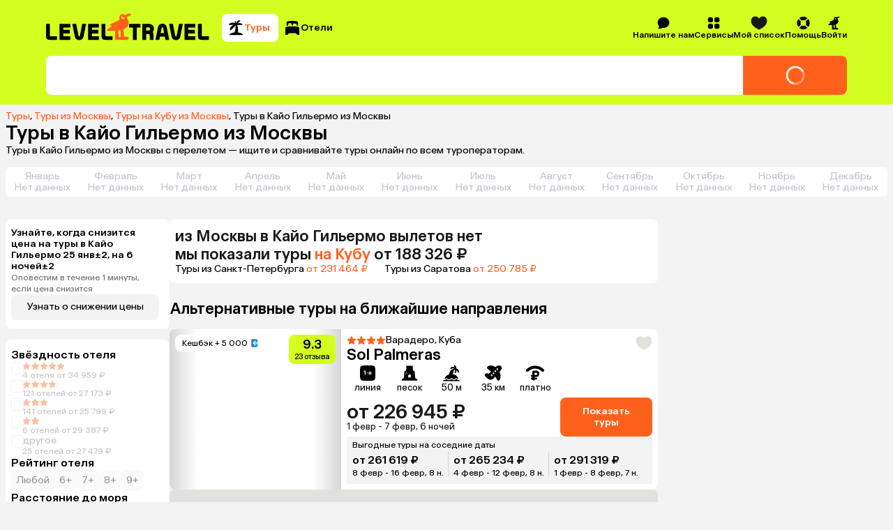

--- FILE ---
content_type: text/html; charset=utf-8
request_url: https://level.travel/explore/Moscow-Russia/Cayo_Guillermo-Cuba
body_size: 106577
content:
<!DOCTYPE html><html lang="ru" data-sentry-component="RootLayout" data-sentry-source-file="RootLayout.tsx"><head><meta charSet="utf-8"/><meta name="viewport" content="width=device-width, initial-scale=1"/><link rel="preload" href="https://assets.cdn.level.travel/assets/next/prod/_next/static/media/13525d18cb7aa5b7-s.p.woff2" as="font" crossorigin="" type="font/woff2"/><link rel="preload" href="https://assets.cdn.level.travel/assets/next/prod/_next/static/media/e9baa50d627cad48-s.p.woff2" as="font" crossorigin="" type="font/woff2"/><link rel="stylesheet" href="https://assets.cdn.level.travel/assets/next/prod/_next/static/css/7fc26e06643aeed1.css" data-precedence="next"/><link rel="stylesheet" href="https://assets.cdn.level.travel/assets/next/prod/_next/static/css/14c696a3bbbc13e1.css" data-precedence="next"/><link rel="stylesheet" href="https://assets.cdn.level.travel/assets/next/prod/_next/static/css/aefdbc8f8c0816d2.css" data-precedence="next"/><link rel="stylesheet" href="https://assets.cdn.level.travel/assets/next/prod/_next/static/css/0ef6568a8a3b56c9.css" data-precedence="next"/><link rel="stylesheet" href="https://assets.cdn.level.travel/assets/next/prod/_next/static/css/00b3f608baf52651.css" data-precedence="next"/><link rel="stylesheet" href="https://assets.cdn.level.travel/assets/next/prod/_next/static/css/b96d5059baebb249.css" data-precedence="next"/><link rel="stylesheet" href="https://assets.cdn.level.travel/assets/next/prod/_next/static/css/75919a6205a925ba.css" data-precedence="next"/><link rel="stylesheet" href="https://assets.cdn.level.travel/assets/next/prod/_next/static/css/cf766b51cd170aab.css" data-precedence="next"/><link rel="stylesheet" href="https://assets.cdn.level.travel/assets/next/prod/_next/static/css/b797397de2ef5086.css" data-precedence="next"/><link rel="stylesheet" href="https://assets.cdn.level.travel/assets/next/prod/_next/static/css/6662d1d82d504d5c.css" data-precedence="next"/><link rel="stylesheet" href="https://assets.cdn.level.travel/assets/next/prod/_next/static/css/7771c6fd85bb5725.css" data-precedence="next"/><link rel="stylesheet" href="https://assets.cdn.level.travel/assets/next/prod/_next/static/css/634d2ec7a1869084.css" data-precedence="next"/><link rel="stylesheet" href="https://assets.cdn.level.travel/assets/next/prod/_next/static/css/2c341f34d1b037fb.css" data-precedence="next"/><link rel="stylesheet" href="https://assets.cdn.level.travel/assets/next/prod/_next/static/css/e8f41397ebde4692.css" data-precedence="next"/><link rel="stylesheet" href="https://assets.cdn.level.travel/assets/next/prod/_next/static/css/fa52c849aa43e1bd.css" data-precedence="next"/><link rel="stylesheet" href="https://assets.cdn.level.travel/assets/next/prod/_next/static/css/f62da330ca632d46.css" data-precedence="next"/><link rel="stylesheet" href="https://assets.cdn.level.travel/assets/next/prod/_next/static/css/f54a8331889a3333.css" as="style" data-precedence="dynamic"/><link rel="preload" as="script" fetchPriority="low" href="https://assets.cdn.level.travel/assets/next/prod/_next/static/chunks/webpack-0a8aec727ceaa108.js"/><script src="https://assets.cdn.level.travel/assets/next/prod/_next/static/chunks/1dd3208c-c51f5126dd21ba38.js" async=""></script><script src="https://assets.cdn.level.travel/assets/next/prod/_next/static/chunks/7698-bb84134f050dbf41.js" async=""></script><script src="https://assets.cdn.level.travel/assets/next/prod/_next/static/chunks/main-app-aada707cbdebd4bb.js" async=""></script><script src="https://assets.cdn.level.travel/assets/next/prod/_next/static/chunks/app/global-error-b64d89077fbc798a.js" async=""></script><script src="https://assets.cdn.level.travel/assets/next/prod/_next/static/chunks/2f0b94e8-49bb3acf9be9eada.js" async=""></script><script src="https://assets.cdn.level.travel/assets/next/prod/_next/static/chunks/2231-0f490592696f27ca.js" async=""></script><script src="https://assets.cdn.level.travel/assets/next/prod/_next/static/chunks/677-f8a3308a12b450ab.js" async=""></script><script src="https://assets.cdn.level.travel/assets/next/prod/_next/static/chunks/4827-2be7e7d136a403ee.js" async=""></script><script src="https://assets.cdn.level.travel/assets/next/prod/_next/static/chunks/5095-dd0416a04b488121.js" async=""></script><script src="https://assets.cdn.level.travel/assets/next/prod/_next/static/chunks/1517-929b1b1eef02a73d.js" async=""></script><script src="https://assets.cdn.level.travel/assets/next/prod/_next/static/chunks/2931-842e89dea5ca5f20.js" async=""></script><script src="https://assets.cdn.level.travel/assets/next/prod/_next/static/chunks/3478-65c23ac3b88e0661.js" async=""></script><script src="https://assets.cdn.level.travel/assets/next/prod/_next/static/chunks/app/%5Bplatform%5D/%5Blocale%5D/explore/%5Bdeparture%5D/%5Bdestination%5D/layout-15d819044090021b.js" async=""></script><script src="https://assets.cdn.level.travel/assets/next/prod/_next/static/chunks/6183-2922df80318aec25.js" async=""></script><script src="https://assets.cdn.level.travel/assets/next/prod/_next/static/chunks/103-f785eb591cdc55e2.js" async=""></script><script src="https://assets.cdn.level.travel/assets/next/prod/_next/static/chunks/4220-316a8f2024b22c60.js" async=""></script><script src="https://assets.cdn.level.travel/assets/next/prod/_next/static/chunks/5422-47b154b85f4f80bc.js" async=""></script><script src="https://assets.cdn.level.travel/assets/next/prod/_next/static/chunks/1488-a59355ee3f2b17bb.js" async=""></script><script src="https://assets.cdn.level.travel/assets/next/prod/_next/static/chunks/4842-490deac6021ca15f.js" async=""></script><script src="https://assets.cdn.level.travel/assets/next/prod/_next/static/chunks/1789-57f5191cf07b3921.js" async=""></script><script src="https://assets.cdn.level.travel/assets/next/prod/_next/static/chunks/9274-549bd9f51ebc94cd.js" async=""></script><script src="https://assets.cdn.level.travel/assets/next/prod/_next/static/chunks/9683-55606de49aabd2e1.js" async=""></script><script src="https://assets.cdn.level.travel/assets/next/prod/_next/static/chunks/1291-a455530792cfe33d.js" async=""></script><script src="https://assets.cdn.level.travel/assets/next/prod/_next/static/chunks/5866-bd4969b6767fccf8.js" async=""></script><script src="https://assets.cdn.level.travel/assets/next/prod/_next/static/chunks/6689-7ee28eb66b317f9f.js" async=""></script><script src="https://assets.cdn.level.travel/assets/next/prod/_next/static/chunks/8036-bfc9ac2cdf782888.js" async=""></script><script src="https://assets.cdn.level.travel/assets/next/prod/_next/static/chunks/1947-615d0f3b77b515c7.js" async=""></script><script src="https://assets.cdn.level.travel/assets/next/prod/_next/static/chunks/7710-5b91a4ff0a67ba89.js" async=""></script><script src="https://assets.cdn.level.travel/assets/next/prod/_next/static/chunks/6031-d3232a29f618e079.js" async=""></script><script src="https://assets.cdn.level.travel/assets/next/prod/_next/static/chunks/9537-cd7bb59397a21263.js" async=""></script><script src="https://assets.cdn.level.travel/assets/next/prod/_next/static/chunks/563-65e230bbc79ef693.js" async=""></script><script src="https://assets.cdn.level.travel/assets/next/prod/_next/static/chunks/8267-a33377f798e7e843.js" async=""></script><script src="https://assets.cdn.level.travel/assets/next/prod/_next/static/chunks/2632-079d56446275883f.js" async=""></script><script src="https://assets.cdn.level.travel/assets/next/prod/_next/static/chunks/app/%5Bplatform%5D/%5Blocale%5D/layout-1b07d323cb98099c.js" async=""></script><script type="text/javascript" src="https://api.flocktory.com/v2/loader.js?site_id=2113" async=""></script><script src="https://assets.cdn.level.travel/assets/next/prod/_next/static/chunks/app/%5Bplatform%5D/%5Blocale%5D/not-found-400ec60092105f97.js" async=""></script><script src="https://assets.cdn.level.travel/assets/next/prod/_next/static/chunks/8bb4d8db-673a8470a295427e.js" async=""></script><script src="https://assets.cdn.level.travel/assets/next/prod/_next/static/chunks/2617-fd0004f1efc9936e.js" async=""></script><script src="https://assets.cdn.level.travel/assets/next/prod/_next/static/chunks/8833-a34ba42970ffcfe9.js" async=""></script><script src="https://assets.cdn.level.travel/assets/next/prod/_next/static/chunks/3345-fa117984bec916c1.js" async=""></script><script src="https://assets.cdn.level.travel/assets/next/prod/_next/static/chunks/7971-94a857d87d6a7901.js" async=""></script><script src="https://assets.cdn.level.travel/assets/next/prod/_next/static/chunks/app/%5Bplatform%5D/%5Blocale%5D/explore/%5Bdeparture%5D/%5Bdestination%5D/page-e9d84bd626046c37.js" async=""></script><link rel="preload" href="https://api.mindbox.ru/scripts/v1/tracker.js" as="script"/><link rel="preload" href="https://cdn.targetads.io/websdk/index.js" as="script"/><link rel="preload" href="https://yandex.ru/ads/system/context.js" as="script"/><title>Туры в Кайо Гильермо из Москвы 2026: цены от 198 046 ₽</title><meta name="description" content="Туры в Кайо Гильермо с вылетом из Москвы. Быстрый поиск по всем ведущим туроператорам. Сравнивайте цены на сайте и в приложении, путешествуйте выгодно! Оплата картой онлайн. Рассрочка 0% до 120 дней. Поддержка 24/7."/><meta name="author" content="Level.Travel"/><link rel="manifest" href="/manifest.webmanifest" crossorigin="use-credentials"/><link rel="canonical" href="https://level.travel/explore/Moscow-Russia/Cayo_Guillermo-Cuba"/><meta name="msvalidate.01" content="540E0C28E17AD3E427512C7F1430AEFD"/><meta property="og:title" content="Туры в Кайо Гильермо из Москвы 2026: цены от 198 046 ₽"/><meta property="og:description" content="Level Travel - сервис для бронирования туров онлайн с круглосуточной службой поддержки. Найти, забронировать и оплатить тур банковской картой можно через интернет, не выходя из дома. Просто и удобно!"/><meta property="og:url" content="https://level.travel/explore/Moscow-Russia/Cayo_Guillermo-Cuba"/><meta property="og:site_name" content="Level.Travel"/><meta property="og:locale" content="ru_RU"/><meta property="og:image" content="https://assets.cdn.level.travel/share-lt-200.jpg"/><meta property="og:image:alt" content="Туры в Кайо Гильермо из Москвы 2026: цены от 198 046 ₽"/><meta property="og:email" content="hello@level.travel"/><meta property="og:phone_number" content="+7 (495) 134-44-11"/><meta property="og:type" content="website"/><meta name="twitter:card" content="summary_large_image"/><meta name="twitter:title" content="Туры в Кайо Гильермо из Москвы 2026: цены от 198 046 ₽"/><meta name="twitter:description" content="Level Travel - сервис для бронирования туров онлайн с круглосуточной службой поддержки. Найти, забронировать и оплатить тур банковской картой можно через интернет, не выходя из дома. Просто и удобно!"/><meta name="twitter:image" content="https://assets.cdn.level.travel/share-lt-200.jpg"/><meta name="twitter:image:alt" content="Туры в Кайо Гильермо из Москвы 2026: цены от 198 046 ₽"/><link rel="shortcut icon" href="https://assets.cdn.level.travel/assets/next/prod/_next/static/media/favicon-32.15ce7831.png"/><link rel="icon" href="https://assets.cdn.level.travel/assets/next/prod/_next/static/media/favicon-32.15ce7831.png" sizes="32x32" type="image/png"/><link rel="icon" href="https://assets.cdn.level.travel/assets/next/prod/_next/static/media/favicon-57.844287cc.png" sizes="57x57" type="image/png"/><link rel="icon" href="https://assets.cdn.level.travel/assets/next/prod/_next/static/media/favicon-72.2006a0cf.png" sizes="72x72" type="image/png"/><link rel="icon" href="https://assets.cdn.level.travel/assets/next/prod/_next/static/media/favicon-152.499273e4.png" sizes="152x152" type="image/png"/><link rel="icon" href="https://assets.cdn.level.travel/assets/next/prod/_next/static/media/favicon-195.458ee12f.png" sizes="195x195" type="image/png"/><link rel="icon" href="https://assets.cdn.level.travel/assets/next/prod/_next/static/media/favicon-228.6ee57c90.png" sizes="228x228" type="image/png"/><link rel="icon" href="https://assets.cdn.level.travel/assets/next/prod/_next/static/media/favicon-512.5f4a11f4.png" sizes="512x512" type="image/png"/><link rel="icon" href="https://assets.cdn.level.travel/assets/next/prod/_next/static/media/favicon.b4cf7c99.ico" type="image/x-icon"/><link rel="apple-touch-icon" href="https://assets.cdn.level.travel/assets/next/prod/_next/static/media/favicon-32.15ce7831.png" sizes="32x32"/><meta name="next-size-adjust"/><script src="https://assets.cdn.level.travel/assets/next/prod/_next/static/chunks/polyfills-42372ed130431b0a.js" noModule=""></script></head><body class="__className_669b61"><script>(self.__next_s=self.__next_s||[]).push(["https://cdn.targetads.io/websdk/index.js",{"data-sentry-element":"Script","data-sentry-source-file":"TargetADSScript.tsx","id":"targetads-websdk"}])</script><script src="https://sso-forms-prod.t-static.ru/tid/widget.js" data-sentry-component="TBankIDPixel" data-sentry-source-file="TBankIDPixel.tsx"></script><noscript id="_next-yandex-metrica-pixel"><div><img src="https://mc.yandex.ru/watch/18706828" style="position:absolute; left:-9999px;" alt="" /></div></noscript><div id="modal-root"></div><script type="application/ld+json" data-sentry-component="BreadcrumbsMicrodata" data-sentry-source-file="BreadcrumbsMicrodata.tsx">{"@context":"https://schema.org","@type":"BreadcrumbList","itemListElement":[{"@type":"ListItem","position":1,"name":"Туры","item":"https://level.travel/"},{"@type":"ListItem","position":2,"name":"Туры из Москвы","item":"https://level.travel/explore/Moscow-Russia/any"},{"@type":"ListItem","position":3,"name":"Туры на Кубу из Москвы","item":"https://level.travel/explore/Moscow-Russia/Cuba"}]}</script><header class="SeoHeader_expandedSeoHeader__VB5Xy"><div class="ExpandedHeaderContent_expandedHeaderContent__nDaoo" data-sentry-component="ExpandedHeaderContent" data-sentry-source-file="ExpandedHeaderContent.tsx"><div class="ExpandedHeaderContent_firstRow__9Ofuw"><a class="ExpandedHeaderContent_logo__EyJYi" aria-label="Перейти на главную страницу" data-sentry-element="NextLink" data-sentry-component="Link" data-sentry-source-file="Link.tsx" href="/"><svg xmlns="http://www.w3.org/2000/svg" fill="none" viewBox="0 0 274 45" class="Logo_logoIcon__OAiz_"><path fill="#FF611D" d="M130.383 7.955a2.6 2.6 0 0 1-3.576 1.418A2.59 2.59 0 0 1 125.39 6.2a2.54 2.54 0 0 1 1.254-1.593c.297-.163.391 0 .297.243-.324.825.068 1.824.946 2.16.809.27 1.877.056 2.093-.674.107-.391.472-.406.54-.068a3.1 3.1 0 0 1-.134 1.687zm-6.414 20.928v9.383c0 .607-.202.943-1.011 1.01l-.878.069c-.741.068-.946-.338-1.014-.946l-.741-8.911c-.069-.742.338-1.281 1.147-1.418l1.148-.201c1.011-.134 1.349.136 1.349 1.014m16.809-25.45c1.375-.54 1.31-2.162-.81-2.767-1.957-.554-3.443-.204-5.67 1.011l-1.148.676c-2.295 1.35-3.036-1.014-6.209-.81-3.512.27-6.21 3.71-4.861 7.424.472 1.284.134 2.161-.946 2.633l-13.709 6.346c-1.216.54-1.148 1.554-.069 2.227l.742.472c.946.608 1.011 1.42 0 2.025l-5.13 3.241c-2.296 1.418-1.486 3.375.539 3.375h2.026c3.036-.068 5.806-.202 8.033-.338.878-.065 1.35.136 1.35 1.014l-.202 11.542c0 1.486.471 2.5 2.432 2.5h17.887c1.824 0 2.432-.946 2.432-2.162 0-1.89-1.216-3.375-3.846-3.241l-2.432.204c-.809.068-1.216-.338-1.284-1.216l-.809-10.124c-.069-.744.068-1.216 1.014-1.622 7.559-3.173 8.303-8.033 6.547-13.837-.539-1.755-1.417-3.241-2.158-4.389-.54-.81-.202-1.28.471-1.55l5.812-2.634z"></path><path fill="#000" fill-rule="evenodd" d="M186.286 23.272c.815-4 3.348-6.04 7.345-6.04 3.918 0 6.45 2.123 7.266 6.04l4.16 20.732h-6.364l-1.067-5.469h-8.048l-1.089 5.469h-6.364zm6.041 1.468-1.611 8.08h5.798l-1.575-8.08c-.246-1.062-.575-1.551-1.308-1.551-.732 0-1.061.49-1.304 1.55m-54.061-1.225h6.174v20.489h6.364V23.515h6.174v-5.874h-18.712zm41.247 2.124c0-4.98-3.265-7.998-8.734-7.998h-10.527v26.363h6.364v-9.795h3.674c1.631 0 2.283.735 2.283 2.366v7.429h6.367V35.27c0-1.96-.489-3.265-1.631-4.163 1.388-1.142 2.204-3.102 2.204-5.468m-9.143 2.775h-3.754v-4.979h3.754c1.877 0 2.859.899 2.859 2.53s-1.062 2.45-2.859 2.45m78.028 15.59h-18.039V17.64h18.039v5.957h-11.672v3.835h10.856v5.96h-10.856v4.65h11.672zm12.422-5.96c-1.061 0-1.551-.49-1.551-1.632V17.641h-6.366v20.565c0 4 1.877 5.798 6.04 5.798h12.079v-5.96zm-43.355-1.06c-.246 1.06-.572 1.468-1.225 1.468-.652 0-.978-.409-1.224-1.468l-3.835-19.343h-6.45l4.164 20.728c.815 4 3.265 6.041 7.345 6.041 4.081 0 6.447-2.04 7.263-6.04l4.163-20.73h-6.367zM28.65 38.044h11.672v5.96H22.286V17.64h18.036v5.957H28.65v3.835h10.856v5.96H28.65zM6.367 36.411V17.641H0v20.565c0 4 1.877 5.798 6.04 5.798h12.08v-5.96H7.917c-1.062 0-1.551-.49-1.551-1.632m69.864 1.631h11.672v5.96H69.867V17.642h18.036v5.957H76.23v3.835h10.856v5.96H76.231zm22.529-1.63V17.64h-6.367v20.565c0 4 1.877 5.798 6.04 5.798h12.079v-5.96h-10.201c-1.062 0-1.551-.49-1.551-1.632m-36.322 2.04c-.732 3.837-3.262 5.957-7.262 5.957-4.08 0-6.53-2.04-7.346-5.958l-4.163-20.811h6.447L53.95 36.9c.246 1.142.572 1.551 1.225 1.551.652 0 .978-.409 1.224-1.55l3.755-19.261h6.447z" clip-rule="evenodd"></path></svg></a><nav class="SearchTypeTabs_tabs__uMF72 ExpandedHeaderContent_searchTypeTabs__Ntm4W" data-sentry-component="SearchTypeTabs" data-sentry-source-file="SearchTypeTabs.tsx"><button class="Button_button__86Aws SearchTypeTab_tab__N5Cd6 SearchTypeTab_tabActive__jvQNZ SearchTypeTab_tabCompact__9l5Je SearchTypeTab_tabActiveCompact__tdTTg" type="button" data-sentry-component="Button" data-sentry-source-file="Button.tsx"><svg xmlns="http://www.w3.org/2000/svg" fill="none" viewBox="0 0 24 24" width="24" height="24"><path fill="#000" d="M16.779 5.125c2.154 0 3.997.826 4.589 1.947.209.396-.162.776-.61.776H14.51a.32.32 0 0 0-.31.4c1.062 4.047 1.145 7.38.932 9.788a.545.545 0 0 0 .472.587c2.842.37 5.113 1.234 6.16 2.334.483.511.162 1.411-.507 1.411H3.81c-.67 0-.989-.9-.507-1.41 1.053-1.11 3.35-1.981 6.225-2.343.425-.054.79-.34.913-.75a30.8 30.8 0 0 0 1.31-8.644v-.108c.007-.257-.32-.38-.488-.187-1.97 2.275-4.272 4.326-6.423 6.432-.32.313-.844.31-1.022-.099-.68-1.56.01-4.256 2.258-5.921.373-.277 1.246-.842 1.91-1.265.232-.148.124-.51-.153-.502-1.305.039-3.603.108-5.104.147-.621.015-.968-.617-.542-1.072.925-.985 2.608-2.277 5.09-2.277 1.04 0 2.019.248 2.903.738.176.097.417-.09.372-.286-.28-1.23.022-2.473 1.49-2.66.164-.02.297.126.276.293a80 80 0 0 0-.227 2.316.22.22 0 0 0 .42.112c.379-.684.838-1.553 1.286-2.016C15.187 1.426 16.9.755 18.03 1.08c.428.124.437.653.122.968l-2.699 2.689a.272.272 0 0 0 .214.464c.448-.036.963-.077 1.11-.077z"></path></svg><span class="SearchTypeTab_tabText___Hiay">Туры</span></button><button class="Button_button__86Aws SearchTypeTab_tab__N5Cd6 SearchTypeTab_tabCompact__9l5Je" type="button" data-sentry-component="Button" data-sentry-source-file="Button.tsx"><svg xmlns="http://www.w3.org/2000/svg" fill="none" viewBox="0 0 24 24" width="24" height="24"><path fill="#000" fill-rule="evenodd" d="M12.003 2c8.14 0 8.14.909 8.14 3.105h-.002v3.038c0 .41-.382.714-.784.624a13 13 0 0 0-.7-.132.64.64 0 0 1-.512-.82c.253-.722.04-1.211-.704-1.444l-2.863-.862a.926.926 0 0 0-1.15.61l-.551 1.769a.55.55 0 0 1-.53.387h-.737a.544.544 0 0 1-.55-.545V6.236a.925.925 0 0 0-.924-.924H7.051a.925.925 0 0 0-.924.924v1.74c0 .316-.22.584-.547.631s-.66.103-.947.163a.642.642 0 0 1-.774-.627V5.105C3.859 2.909 3.86 2 12.002 2M22 13.326c0-2.506-.325-3.555-10.11-3.57C2.107 9.771 2 10.818 2 13.326v7.742c0 .51.415.924.924.924h1.602c.634 0 .946-.462 1.184-.97a2.69 2.69 0 0 1 2.413-1.53h7.79c1.02 0 1.978.604 2.412 1.53.24.508.552.97 1.184.97h1.567a.924.924 0 0 0 .924-.924z" clip-rule="evenodd"></path></svg><span class="SearchTypeTab_tabText___Hiay">Отели</span></button></nav><nav class="HeaderMenu_headerNav__Pxe5b" data-sentry-component="HeaderMenu" data-sentry-source-file="HeaderMenu.tsx"><ul class="HeaderMenuList_headerMenuList__F9Ix3" data-sentry-component="HeaderMenuList" data-sentry-source-file="HeaderMenuList.tsx"><!--$!--><template data-dgst="BAILOUT_TO_CLIENT_SIDE_RENDERING"></template><!--/$--><li class="HeaderMenuItem_headerMenuItemWrapper__T0LER HeaderMenuContactUs_headerMenuContactUs__VgctS" data-testid="HEADER_CONTACT_US_TEST_ID" data-sentry-component="HeaderMenuItem" data-sentry-source-file="HeaderMenuItem.tsx"><div class="HeaderMenuItem_headerMenuItem__B8hAJ"><div class="HeaderMenuItem_iconWrapper__0kKhu HeaderMenuItem_iconWrapperTitle__xeZJV"><svg xmlns="http://www.w3.org/2000/svg" fill="none" viewBox="0 0 24 24"><path fill="#000" fill-rule="evenodd" d="M3.196 21.91a.5.5 0 0 0 .28.089c2.867.032 4.97-.523 6.299-1.73.715.15 1.46.23 2.224.23 5.523 0 10-4.141 10-9.25 0-5.108-4.477-9.249-10-9.249S2 6.141 2 11.25c0 2.368.962 4.528 2.545 6.165q-.202 2.005-1.47 3.832a.46.46 0 0 0 .121.662" clip-rule="evenodd"></path></svg></div><span>Напишите нам</span></div></li><li class="HeaderMenuItem_headerMenuItemWrapper__T0LER HeaderMenuService_headerMenuService__e7SJL" data-testid="HEADER_SERVICES_TEST_ID" data-sentry-component="HeaderMenuItem" data-sentry-source-file="HeaderMenuItem.tsx"><div class="HeaderMenuItem_headerMenuItem__B8hAJ"><div class="HeaderMenuItem_iconWrapper__0kKhu HeaderMenuItem_iconWrapperTitle__xeZJV"><svg xmlns="http://www.w3.org/2000/svg" fill="none" viewBox="0 0 24 24"><path fill="#000" fill-rule="evenodd" d="M18.002 10.884c.733 0 1.166-.022 1.522-.111a3.33 3.33 0 0 0 2.354-2.354c.11-.433.11-.944.11-1.977s0-1.555-.11-1.977a3.33 3.33 0 0 0-2.354-2.354C19.09 2 18.58 2 17.547 2s-1.555 0-1.977.111a3.33 3.33 0 0 0-2.354 2.354c-.089.356-.111.778-.111 1.522v.9c0 .743.022 1.176.111 1.532a3.33 3.33 0 0 0 2.354 2.354c.356.089.778.111 1.522.111h.9m-7.108-3.998v-.888c0-.744-.022-1.177-.111-1.533a3.33 3.33 0 0 0-2.354-2.354C7.986 2 7.475 2 6.442 2s-1.555 0-1.977.111a3.33 3.33 0 0 0-2.354 2.354C2 4.887 2 5.41 2 6.442s0 1.555.111 1.977a3.33 3.33 0 0 0 2.354 2.354c.356.089.778.111 1.522.111h.9c.743 0 1.176-.022 1.532-.111a3.33 3.33 0 0 0 2.354-2.354c.089-.356.111-.778.111-1.522m-3.998 6.208h-.888c-.744 0-1.177.022-1.533.111a3.33 3.33 0 0 0-2.354 2.354C2 16.003 2 16.514 2 17.547s0 1.555.111 1.977a3.33 3.33 0 0 0 2.354 2.354c.422.11.944.11 1.977.11s1.555 0 1.977-.11a3.33 3.33 0 0 0 2.354-2.354c.089-.356.111-.778.111-1.522v-.9c0-.743-.022-1.176-.111-1.532a3.33 3.33 0 0 0-2.354-2.354c-.356-.089-.778-.111-1.522-.111m6.219 3.998v.888c0 .744.022 1.177.111 1.533a3.33 3.33 0 0 0 2.354 2.354c.433.11.944.11 1.977.11s1.555 0 1.977-.11a3.33 3.33 0 0 0 2.354-2.354C22 19.09 22 18.58 22 17.547s0-1.555-.111-1.977a3.33 3.33 0 0 0-2.354-2.354c-.356-.089-.778-.111-1.522-.111h-.9c-.743 0-1.176.022-1.532.111a3.33 3.33 0 0 0-2.354 2.354c-.089.356-.111.778-.111 1.522" clip-rule="evenodd"></path></svg></div><span>Сервисы</span></div><div class="HeaderMenuItem_dropdown__uwG2h"><div data-sentry-component="HeaderMenuDropdown" data-sentry-source-file="HeaderMenuDropdown.tsx"><ul class="HeaderMenuDropdown_dropdown__04614"><li class="HeaderMenuDropdown_dropdownItem__tsNWs"><a class="HeaderMenuDropdown_dropdownItemLink__PpneD" data-sentry-element="NextLink" data-sentry-component="Link" data-sentry-source-file="Link.tsx" href="/hot">Лента горящих туров</a></li><li class="HeaderMenuDropdown_dropdownItem__tsNWs"><a class="HeaderMenuDropdown_dropdownItemLink__PpneD" data-sentry-element="NextLink" data-sentry-component="Link" data-sentry-source-file="Link.tsx" href="https://promo.level.travel/calendar">Календарь низких цен</a></li><li class="HeaderMenuDropdown_dropdownItem__tsNWs"><a class="HeaderMenuDropdown_dropdownItemLink__PpneD" data-sentry-element="NextLink" data-sentry-component="Link" data-sentry-source-file="Link.tsx" href="https://promo.level.travel/how-to-find">Как найти выгодный тур</a></li><li class="HeaderMenuDropdown_dropdownItem__tsNWs"><a class="HeaderMenuDropdown_dropdownItemLink__PpneD" data-sentry-element="NextLink" data-sentry-component="Link" data-sentry-source-file="Link.tsx" href="/gift">Подарочные сертификаты</a></li><li class="HeaderMenuDropdown_dropdownItem__tsNWs"><a class="HeaderMenuDropdown_dropdownItemLink__PpneD" data-sentry-element="NextLink" data-sentry-component="Link" data-sentry-source-file="Link.tsx" href="https://promo.level.travel">Акции</a></li><li class="HeaderMenuDropdown_dropdownItem__tsNWs"><a class="HeaderMenuDropdown_dropdownItemLink__PpneD" data-sentry-element="NextLink" data-sentry-component="Link" data-sentry-source-file="Link.tsx" href="https://promo.level.travel/cashback-promo">Суперкэшбек</a></li></ul></div></div></li><div class="HeaderMenuWishlist_iconContainer__WoMA2" data-sentry-component="HeaderMenuWishlist" data-sentry-source-file="HeaderMenuWishlist.tsx"><li class="HeaderMenuItem_headerMenuItemWrapper__T0LER HeaderMenuWishlist_icon__YhhCR" data-sentry-component="HeaderMenuItem" data-sentry-source-file="HeaderMenuItem.tsx"><div class="HeaderMenuItem_headerMenuItem__B8hAJ"><div class="HeaderMenuItem_iconWrapper__0kKhu HeaderMenuItem_iconWrapperTitle__xeZJV"><svg xmlns="http://www.w3.org/2000/svg" fill="none" viewBox="0 0 21 18" class="HeaderMenuWishlist_icon__YhhCR"><path d="M10.544 17.5c.984-.409 9.956-4.316 9.956-10.873 0-6.938-5.876-6.095-5.876-6.095S11.764.847 10.5 3.24C9.235.847 6.376.532 6.376.532S.5-.31.5 6.627c0 6.557 8.972 10.464 9.956 10.873z" clip-rule="evenodd"></path></svg></div><span>Мой список</span></div><div class="HeaderMenuItem_dropdown__uwG2h"><!--$!--><template data-dgst="BAILOUT_TO_CLIENT_SIDE_RENDERING"></template><!--/$--></div></li></div><li class="HeaderMenuItem_headerMenuItemWrapper__T0LER HeaderMenuHelp_headerMenuHelp__NZT1N" data-testid="HEADER_HELP_TEST_ID" data-sentry-component="HeaderMenuItem" data-sentry-source-file="HeaderMenuItem.tsx"><div class="HeaderMenuItem_headerMenuItem__B8hAJ"><div class="HeaderMenuItem_iconWrapper__0kKhu HeaderMenuItem_iconWrapperTitle__xeZJV"><svg xmlns="http://www.w3.org/2000/svg" fill="none" viewBox="0 0 21 20"><path fill="#000" d="M10.5 19.166c1.78 0 3.443-.508 4.85-1.386.607-.38.637-1.217.132-1.722l-2.211-2.213c-.278-.278-.71-.31-1.064-.145a4.07 4.07 0 0 1-3.408 0c-.354-.163-.786-.133-1.064.145l-2.21 2.213c-.506.505-.476 1.343.132 1.722a9.1 9.1 0 0 0 4.848 1.386zM2.72 14.847c.379.607 1.217.638 1.722.133l2.213-2.212c.277-.277.31-.709.145-1.063a4.07 4.07 0 0 1 0-3.408c.163-.354.132-.786-.145-1.063L4.442 5.022c-.505-.505-1.343-.474-1.722.133A9.1 9.1 0 0 0 1.334 10a9.1 9.1 0 0 0 1.386 4.848zM14.347 7.231c-.278.278-.31.71-.145 1.064a4.07 4.07 0 0 1 0 3.408c-.163.354-.133.786.145 1.064l2.213 2.21c.505.506 1.343.476 1.722-.132a9.1 9.1 0 0 0 1.386-4.848 9.1 9.1 0 0 0-1.386-4.848c-.38-.608-1.217-.638-1.722-.133l-2.213 2.211zM15.347 2.22c.607.38.638 1.217.133 1.722l-2.212 2.213c-.277.278-.709.31-1.063.145a4.07 4.07 0 0 0-3.408 0c-.356.163-.786.133-1.064-.145l-2.21-2.213c-.506-.505-.476-1.343.132-1.722A9.1 9.1 0 0 1 10.5.834a9.1 9.1 0 0 1 4.848 1.386z"></path></svg></div><span>Помощь</span></div><div class="HeaderMenuItem_dropdown__uwG2h"><div data-sentry-component="HeaderMenuDropdown" data-sentry-source-file="HeaderMenuDropdown.tsx"><ul class="HeaderMenuDropdown_dropdown__04614"><li class="HeaderMenuDropdown_dropdownItem__tsNWs"><a class="HeaderMenuDropdown_dropdownItemLink__PpneD" data-sentry-element="NextLink" data-sentry-component="Link" data-sentry-source-file="Link.tsx" href="/about">О компании</a></li><li class="HeaderMenuDropdown_dropdownItem__tsNWs"><a class="HeaderMenuDropdown_dropdownItemLink__PpneD" data-sentry-element="NextLink" data-sentry-component="Link" data-sentry-source-file="Link.tsx" href="https://customer.level.travel/countries">Открытые страны и правила въезда</a></li><li class="HeaderMenuDropdown_dropdownItem__tsNWs"><a class="HeaderMenuDropdown_dropdownItemLink__PpneD" data-sentry-element="NextLink" data-sentry-component="Link" data-sentry-source-file="Link.tsx" href="https://help.level.travel">Вопросы и ответы</a></li><li class="HeaderMenuDropdown_dropdownItem__tsNWs"><a class="HeaderMenuDropdown_dropdownItemLink__PpneD" data-sentry-element="NextLink" data-sentry-component="Link" data-sentry-source-file="Link.tsx" href="/testimonials">Отзывы о нас</a></li><li class="HeaderMenuDropdown_dropdownItem__tsNWs"><a class="HeaderMenuDropdown_dropdownItemLink__PpneD" data-sentry-element="NextLink" data-sentry-component="Link" data-sentry-source-file="Link.tsx" href="https://promo.level.travel">Акции</a></li><li class="HeaderMenuDropdown_dropdownItem__tsNWs"><a class="HeaderMenuDropdown_dropdownItemLink__PpneD" data-sentry-element="NextLink" data-sentry-component="Link" data-sentry-source-file="Link.tsx" href="https://promo.level.travel/connect">Контакты</a></li></ul></div></div></li><li class="HeaderMenuItem_headerMenuItemWrapper__T0LER HeaderMenuLogin_headerMenuLogin__62nPb" data-testid="HEADER_LOGIN_TEST_ID" data-sentry-component="HeaderMenuItem" data-sentry-source-file="HeaderMenuItem.tsx"><div class="HeaderMenuItem_headerMenuItem__B8hAJ"><div class="HeaderMenuItem_iconWrapper__0kKhu HeaderMenuItem_iconWrapperTitle__xeZJV"><svg xmlns="http://www.w3.org/2000/svg" fill="none" viewBox="0 0 17 19"><path fill="#000" d="M11.724 3.798c-.216.57-.866.84-1.436.57a1.04 1.04 0 0 1-.568-1.274c.08-.299.27-.516.504-.64.118-.065.156 0 .118.098-.13.33.028.732.38.867.325.11.753.022.84-.27.044-.157.19-.163.217-.028.027.108.055.406-.055.677M9.15 12.2v3.767c0 .245-.081.38-.406.406l-.353.028c-.297.027-.38-.135-.406-.38l-.297-3.577c-.028-.298.136-.515.46-.569l.46-.081c.407-.054.543.054.543.406m6.748-10.216c.554-.217.527-.868-.325-1.111-.786-.222-1.382-.082-2.277.406l-.461.271c-.92.542-1.218-.406-2.492-.325-1.408.108-2.494 1.49-1.952 2.981.19.515.055.868-.38 1.057L2.509 7.81c-.489.216-.461.623-.027.894l.297.189c.38.244.406.57 0 .813l-2.058 1.3c-.922.57-.597 1.356.216 1.356h.813c1.22-.027 2.331-.082 3.226-.136.352-.027.54.054.54.407l-.08 4.634c0 .595.19 1.002.976 1.002h7.18c.731 0 .975-.38.975-.867 0-.759-.487-1.355-1.543-1.301l-.977.081c-.324.028-.488-.135-.515-.487l-.325-4.065c-.027-.298.028-.488.407-.65 3.035-1.274 3.332-3.225 2.628-5.556-.216-.704-.569-1.301-.866-1.761-.218-.325-.082-.515.188-.623l2.333-1.057z"></path></svg></div><span>Войти</span></div></li></ul></nav></div><div class="ExpandedHeaderContent_secondRow__yN4b7"><!--$--><!--$!--><template data-dgst="BAILOUT_TO_CLIENT_SIDE_RENDERING"></template><div data-sentry-component="CigarettePreview" data-sentry-source-file="CigarettePreview.tsx"><div class="CigarettePreview_desktopInputsWrapper__7bW6d"><div class="CigarettePreview_desktopButtonContainer__I9yDO"><svg xmlns="http://www.w3.org/2000/svg" fill="none" viewBox="0 0 24 24" class="Loader_loader__bCYWF CigarettePreview_desktopLoader__30bIw" data-sentry-element="LoaderIcon" data-sentry-source-file="Loader.tsx" data-sentry-component="Loader"><g fill="#fff" fill-rule="evenodd" clip-rule="evenodd"><path d="M12 3.938a8.062 8.062 0 1 0 0 16.124 8.062 8.062 0 0 0 0-16.125M2.063 12c0-5.488 4.449-9.937 9.937-9.937S21.938 6.512 21.938 12s-4.45 9.938-9.938 9.938S2.063 17.488 2.063 12" opacity="0.4"></path><path d="M12 3.938A8.062 8.062 0 0 0 6.29 17.69a.938.938 0 0 1-1.33 1.324A9.9 9.9 0 0 1 2.064 12c0-5.488 4.449-9.937 9.937-9.937S21.938 6.512 21.938 12a.937.937 0 1 1-1.875 0A8.06 8.06 0 0 0 12 3.938"></path></g></svg></div></div></div><!--/$--><!--/$--></div></div></header><div class="PageContainer_container__AeMdq"><section class="Header_headerContainer__xJ7mk" data-sentry-component="Header" data-sentry-source-file="Header.tsx"><nav class="Breadcrumbs_breadcrumbsWrapper__LPLhu" data-sentry-component="Breadcrumbs" data-sentry-source-file="Breadcrumbs.tsx"><ol class=""><li class="Breadcrumbs_breadcrumb__GdZqp"><a class="Header_link__tOcTO" data-sentry-element="NextLink" data-sentry-component="Link" data-sentry-source-file="Link.tsx" href="/"><span>Туры</span></a><span>, </span></li><li class="Breadcrumbs_breadcrumb__GdZqp"><a class="Header_link__tOcTO" data-sentry-element="NextLink" data-sentry-component="Link" data-sentry-source-file="Link.tsx" href="/explore/Moscow-Russia/any"><span>Туры из Москвы</span></a><span>, </span></li><li class="Breadcrumbs_breadcrumb__GdZqp"><a class="Header_link__tOcTO" data-sentry-element="NextLink" data-sentry-component="Link" data-sentry-source-file="Link.tsx" href="/explore/Moscow-Russia/Cuba"><span>Туры на Кубу из Москвы</span></a><span>, </span></li><li class="Breadcrumbs_breadcrumb__GdZqp"><span>Туры в Кайо Гильермо из Москвы</span></li></ol></nav><h1 class="Header_header__Od0OY">Туры в Кайо Гильермо из Москвы</h1><p class="Header_description__IW0a5">Туры в Кайо Гильермо из Москвы с перелетом — ищите и сравнивайте туры онлайн по всем туроператорам.</p><section class="MonthSegments_container__jB1Lv" data-sentry-component="MonthSegments" data-sentry-source-file="MonthSegments.tsx"><div class="MonthSegments_monthsContainer__njDYE"><a class="Month_backgroundClassname0__7oJbs Month_container__bIbcf" data-sentry-element="NextLink" data-sentry-component="Link" data-sentry-source-file="Link.tsx" href="/explore/Moscow-Russia/Cayo_Guillermo-Cuba/january"><div class="Month_contentContainer__zkryZ"><p class="Month_segmentColorClassname0__r3jW9">Январь</p><span class="Month_noInfo__61u4Q">Нет данных</span></div></a><a class="Month_backgroundClassname0__7oJbs Month_container__bIbcf" data-sentry-element="NextLink" data-sentry-component="Link" data-sentry-source-file="Link.tsx" href="/explore/Moscow-Russia/Cayo_Guillermo-Cuba/february"><div class="Month_contentContainer__zkryZ"><p class="Month_segmentColorClassname0__r3jW9">Февраль</p><span class="Month_noInfo__61u4Q">Нет данных</span></div></a><a class="Month_backgroundClassname0__7oJbs Month_container__bIbcf" data-sentry-element="NextLink" data-sentry-component="Link" data-sentry-source-file="Link.tsx" href="/explore/Moscow-Russia/Cayo_Guillermo-Cuba/march"><div class="Month_contentContainer__zkryZ"><p class="Month_segmentColorClassname0__r3jW9">Март</p><span class="Month_noInfo__61u4Q">Нет данных</span></div></a><a class="Month_backgroundClassname0__7oJbs Month_container__bIbcf" data-sentry-element="NextLink" data-sentry-component="Link" data-sentry-source-file="Link.tsx" href="/explore/Moscow-Russia/Cayo_Guillermo-Cuba/april"><div class="Month_contentContainer__zkryZ"><p class="Month_segmentColorClassname0__r3jW9">Апрель</p><span class="Month_noInfo__61u4Q">Нет данных</span></div></a><a class="Month_backgroundClassname0__7oJbs Month_container__bIbcf" data-sentry-element="NextLink" data-sentry-component="Link" data-sentry-source-file="Link.tsx" href="/explore/Moscow-Russia/Cayo_Guillermo-Cuba/may"><div class="Month_contentContainer__zkryZ"><p class="Month_segmentColorClassname0__r3jW9">Май</p><span class="Month_noInfo__61u4Q">Нет данных</span></div></a><a class="Month_backgroundClassname0__7oJbs Month_container__bIbcf" data-sentry-element="NextLink" data-sentry-component="Link" data-sentry-source-file="Link.tsx" href="/explore/Moscow-Russia/Cayo_Guillermo-Cuba/june"><div class="Month_contentContainer__zkryZ"><p class="Month_segmentColorClassname0__r3jW9">Июнь</p><span class="Month_noInfo__61u4Q">Нет данных</span></div></a><a class="Month_backgroundClassname0__7oJbs Month_container__bIbcf" data-sentry-element="NextLink" data-sentry-component="Link" data-sentry-source-file="Link.tsx" href="/explore/Moscow-Russia/Cayo_Guillermo-Cuba/july"><div class="Month_contentContainer__zkryZ"><p class="Month_segmentColorClassname0__r3jW9">Июль</p><span class="Month_noInfo__61u4Q">Нет данных</span></div></a><a class="Month_backgroundClassname0__7oJbs Month_container__bIbcf" data-sentry-element="NextLink" data-sentry-component="Link" data-sentry-source-file="Link.tsx" href="/explore/Moscow-Russia/Cayo_Guillermo-Cuba/august"><div class="Month_contentContainer__zkryZ"><p class="Month_segmentColorClassname0__r3jW9">Август</p><span class="Month_noInfo__61u4Q">Нет данных</span></div></a><a class="Month_backgroundClassname0__7oJbs Month_container__bIbcf" data-sentry-element="NextLink" data-sentry-component="Link" data-sentry-source-file="Link.tsx" href="/explore/Moscow-Russia/Cayo_Guillermo-Cuba/september"><div class="Month_contentContainer__zkryZ"><p class="Month_segmentColorClassname0__r3jW9">Сентябрь</p><span class="Month_noInfo__61u4Q">Нет данных</span></div></a><a class="Month_backgroundClassname0__7oJbs Month_container__bIbcf" data-sentry-element="NextLink" data-sentry-component="Link" data-sentry-source-file="Link.tsx" href="/explore/Moscow-Russia/Cayo_Guillermo-Cuba/october"><div class="Month_contentContainer__zkryZ"><p class="Month_segmentColorClassname0__r3jW9">Октябрь</p><span class="Month_noInfo__61u4Q">Нет данных</span></div></a><a class="Month_backgroundClassname0__7oJbs Month_container__bIbcf" data-sentry-element="NextLink" data-sentry-component="Link" data-sentry-source-file="Link.tsx" href="/explore/Moscow-Russia/Cayo_Guillermo-Cuba/november"><div class="Month_contentContainer__zkryZ"><p class="Month_segmentColorClassname0__r3jW9">Ноябрь</p><span class="Month_noInfo__61u4Q">Нет данных</span></div></a><a class="Month_backgroundClassname0__7oJbs Month_container__bIbcf" data-sentry-element="NextLink" data-sentry-component="Link" data-sentry-source-file="Link.tsx" href="/explore/Moscow-Russia/Cayo_Guillermo-Cuba/december"><div class="Month_contentContainer__zkryZ"><p class="Month_segmentColorClassname0__r3jW9">Декабрь</p><span class="Month_noInfo__61u4Q">Нет данных</span></div></a></div></section></section><div class="PageContainer_wrapper__gja7F"><div class="MainContainer_mainSection__6B2Nr" data-sentry-component="MainContainer" data-sentry-source-file="MainContainer.tsx"><div class="LeftSection_stickyBox__kxG1R"><div class="LeftSection_sidebar__YNwiT LeftSection_subscribeWrapper__yXEsK"><div data-sentry-component="SubscriptionForm" data-sentry-source-file="SubscriptionForm.tsx"><div class="DefaultStep_container__454yZ" data-sentry-component="DefaultStep" data-sentry-source-file="DefaultStep.tsx"><span class="DefaultStep_text__R7hja">Узнайте, когда снизится цена на туры в Кайо Гильермо 25 янв±2, на 6 ночей±2</span><label class="DefaultStep_label__VmN6n">Оповестим в течение 1 минуты, если цена снизится</label><button class="Button_button__86Aws Button_grey__BhIUO DefaultStep_button__TwXO0" type="button" data-sentry-element="Button" data-sentry-source-file="Button.tsx" data-sentry-component="Button"><span>Узнать о снижении цены</span></button></div></div></div><div class="LeftSection_sidebar__YNwiT"><div class="ExploreFiltersContent_container__01IBj" data-sentry-component="ExploreFiltersContent" data-sentry-source-file="ExploreFiltersContent.tsx"><div class="ExploreFiltersContent_content__2Hzj3"><div><div class="OptionFilter_container__L2I4b" data-sentry-component="OptionFilter" data-sentry-source-file="OptionFilter.tsx"><h4 class="OptionFilter_heading__wg2Wr OptionFilter_headingWithResetButton__yaZz4">Звёздность отеля</h4><div class="OptionFilter_option__vdigP OptionFilter_disabled__Vjk8p"><div class="Checkbox_container__ZT6ez" data-sentry-component="Checkbox" data-sentry-source-file="Checkbox.tsx"><input type="checkbox" class="Checkbox_checkbox__jOqcw"/></div><div><label><div class="HotelStars_container__upKSK" data-sentry-component="HotelStars" data-sentry-source-file="HotelStars.tsx"><svg xmlns="http://www.w3.org/2000/svg" fill="none" viewBox="0 0 14 14"><path fill="#FF611D" fill-rule="evenodd" d="m1.772 4.88 3.157-.215 1.179-2.936c.323-.804 1.46-.804 1.784 0L9.07 4.665l3.157.215c.864.058 1.215 1.14.55 1.695l-2.427 2.03.772 3.068c.211.84-.71 1.508-1.443 1.049L7 11.039 4.32 12.72c-.734.46-1.654-.208-1.443-1.048l.772-3.069L1.22 6.575C.557 6.02.908 4.938 1.772 4.88" clip-rule="evenodd"></path></svg><svg xmlns="http://www.w3.org/2000/svg" fill="none" viewBox="0 0 14 14"><path fill="#FF611D" fill-rule="evenodd" d="m1.772 4.88 3.157-.215 1.179-2.936c.323-.804 1.46-.804 1.784 0L9.07 4.665l3.157.215c.864.058 1.215 1.14.55 1.695l-2.427 2.03.772 3.068c.211.84-.71 1.508-1.443 1.049L7 11.039 4.32 12.72c-.734.46-1.654-.208-1.443-1.048l.772-3.069L1.22 6.575C.557 6.02.908 4.938 1.772 4.88" clip-rule="evenodd"></path></svg><svg xmlns="http://www.w3.org/2000/svg" fill="none" viewBox="0 0 14 14"><path fill="#FF611D" fill-rule="evenodd" d="m1.772 4.88 3.157-.215 1.179-2.936c.323-.804 1.46-.804 1.784 0L9.07 4.665l3.157.215c.864.058 1.215 1.14.55 1.695l-2.427 2.03.772 3.068c.211.84-.71 1.508-1.443 1.049L7 11.039 4.32 12.72c-.734.46-1.654-.208-1.443-1.048l.772-3.069L1.22 6.575C.557 6.02.908 4.938 1.772 4.88" clip-rule="evenodd"></path></svg><svg xmlns="http://www.w3.org/2000/svg" fill="none" viewBox="0 0 14 14"><path fill="#FF611D" fill-rule="evenodd" d="m1.772 4.88 3.157-.215 1.179-2.936c.323-.804 1.46-.804 1.784 0L9.07 4.665l3.157.215c.864.058 1.215 1.14.55 1.695l-2.427 2.03.772 3.068c.211.84-.71 1.508-1.443 1.049L7 11.039 4.32 12.72c-.734.46-1.654-.208-1.443-1.048l.772-3.069L1.22 6.575C.557 6.02.908 4.938 1.772 4.88" clip-rule="evenodd"></path></svg><svg xmlns="http://www.w3.org/2000/svg" fill="none" viewBox="0 0 14 14"><path fill="#FF611D" fill-rule="evenodd" d="m1.772 4.88 3.157-.215 1.179-2.936c.323-.804 1.46-.804 1.784 0L9.07 4.665l3.157.215c.864.058 1.215 1.14.55 1.695l-2.427 2.03.772 3.068c.211.84-.71 1.508-1.443 1.049L7 11.039 4.32 12.72c-.734.46-1.654-.208-1.443-1.048l.772-3.069L1.22 6.575C.557 6.02.908 4.938 1.772 4.88" clip-rule="evenodd"></path></svg></div></label><p class="OptionFilter_details__MGqBr">4 отеля от 34 959 ₽</p></div></div><div class="OptionFilter_option__vdigP OptionFilter_disabled__Vjk8p"><div class="Checkbox_container__ZT6ez" data-sentry-component="Checkbox" data-sentry-source-file="Checkbox.tsx"><input type="checkbox" class="Checkbox_checkbox__jOqcw"/></div><div><label><div class="HotelStars_container__upKSK" data-sentry-component="HotelStars" data-sentry-source-file="HotelStars.tsx"><svg xmlns="http://www.w3.org/2000/svg" fill="none" viewBox="0 0 14 14"><path fill="#FF611D" fill-rule="evenodd" d="m1.772 4.88 3.157-.215 1.179-2.936c.323-.804 1.46-.804 1.784 0L9.07 4.665l3.157.215c.864.058 1.215 1.14.55 1.695l-2.427 2.03.772 3.068c.211.84-.71 1.508-1.443 1.049L7 11.039 4.32 12.72c-.734.46-1.654-.208-1.443-1.048l.772-3.069L1.22 6.575C.557 6.02.908 4.938 1.772 4.88" clip-rule="evenodd"></path></svg><svg xmlns="http://www.w3.org/2000/svg" fill="none" viewBox="0 0 14 14"><path fill="#FF611D" fill-rule="evenodd" d="m1.772 4.88 3.157-.215 1.179-2.936c.323-.804 1.46-.804 1.784 0L9.07 4.665l3.157.215c.864.058 1.215 1.14.55 1.695l-2.427 2.03.772 3.068c.211.84-.71 1.508-1.443 1.049L7 11.039 4.32 12.72c-.734.46-1.654-.208-1.443-1.048l.772-3.069L1.22 6.575C.557 6.02.908 4.938 1.772 4.88" clip-rule="evenodd"></path></svg><svg xmlns="http://www.w3.org/2000/svg" fill="none" viewBox="0 0 14 14"><path fill="#FF611D" fill-rule="evenodd" d="m1.772 4.88 3.157-.215 1.179-2.936c.323-.804 1.46-.804 1.784 0L9.07 4.665l3.157.215c.864.058 1.215 1.14.55 1.695l-2.427 2.03.772 3.068c.211.84-.71 1.508-1.443 1.049L7 11.039 4.32 12.72c-.734.46-1.654-.208-1.443-1.048l.772-3.069L1.22 6.575C.557 6.02.908 4.938 1.772 4.88" clip-rule="evenodd"></path></svg><svg xmlns="http://www.w3.org/2000/svg" fill="none" viewBox="0 0 14 14"><path fill="#FF611D" fill-rule="evenodd" d="m1.772 4.88 3.157-.215 1.179-2.936c.323-.804 1.46-.804 1.784 0L9.07 4.665l3.157.215c.864.058 1.215 1.14.55 1.695l-2.427 2.03.772 3.068c.211.84-.71 1.508-1.443 1.049L7 11.039 4.32 12.72c-.734.46-1.654-.208-1.443-1.048l.772-3.069L1.22 6.575C.557 6.02.908 4.938 1.772 4.88" clip-rule="evenodd"></path></svg></div></label><p class="OptionFilter_details__MGqBr">121 отелей от 27 173 ₽</p></div></div><div class="OptionFilter_option__vdigP OptionFilter_disabled__Vjk8p"><div class="Checkbox_container__ZT6ez" data-sentry-component="Checkbox" data-sentry-source-file="Checkbox.tsx"><input type="checkbox" class="Checkbox_checkbox__jOqcw"/></div><div><label><div class="HotelStars_container__upKSK" data-sentry-component="HotelStars" data-sentry-source-file="HotelStars.tsx"><svg xmlns="http://www.w3.org/2000/svg" fill="none" viewBox="0 0 14 14"><path fill="#FF611D" fill-rule="evenodd" d="m1.772 4.88 3.157-.215 1.179-2.936c.323-.804 1.46-.804 1.784 0L9.07 4.665l3.157.215c.864.058 1.215 1.14.55 1.695l-2.427 2.03.772 3.068c.211.84-.71 1.508-1.443 1.049L7 11.039 4.32 12.72c-.734.46-1.654-.208-1.443-1.048l.772-3.069L1.22 6.575C.557 6.02.908 4.938 1.772 4.88" clip-rule="evenodd"></path></svg><svg xmlns="http://www.w3.org/2000/svg" fill="none" viewBox="0 0 14 14"><path fill="#FF611D" fill-rule="evenodd" d="m1.772 4.88 3.157-.215 1.179-2.936c.323-.804 1.46-.804 1.784 0L9.07 4.665l3.157.215c.864.058 1.215 1.14.55 1.695l-2.427 2.03.772 3.068c.211.84-.71 1.508-1.443 1.049L7 11.039 4.32 12.72c-.734.46-1.654-.208-1.443-1.048l.772-3.069L1.22 6.575C.557 6.02.908 4.938 1.772 4.88" clip-rule="evenodd"></path></svg><svg xmlns="http://www.w3.org/2000/svg" fill="none" viewBox="0 0 14 14"><path fill="#FF611D" fill-rule="evenodd" d="m1.772 4.88 3.157-.215 1.179-2.936c.323-.804 1.46-.804 1.784 0L9.07 4.665l3.157.215c.864.058 1.215 1.14.55 1.695l-2.427 2.03.772 3.068c.211.84-.71 1.508-1.443 1.049L7 11.039 4.32 12.72c-.734.46-1.654-.208-1.443-1.048l.772-3.069L1.22 6.575C.557 6.02.908 4.938 1.772 4.88" clip-rule="evenodd"></path></svg></div></label><p class="OptionFilter_details__MGqBr">141 отелей от 25 799 ₽</p></div></div><div class="OptionFilter_option__vdigP OptionFilter_disabled__Vjk8p"><div class="Checkbox_container__ZT6ez" data-sentry-component="Checkbox" data-sentry-source-file="Checkbox.tsx"><input type="checkbox" class="Checkbox_checkbox__jOqcw"/></div><div><label><div class="HotelStars_container__upKSK" data-sentry-component="HotelStars" data-sentry-source-file="HotelStars.tsx"><svg xmlns="http://www.w3.org/2000/svg" fill="none" viewBox="0 0 14 14"><path fill="#FF611D" fill-rule="evenodd" d="m1.772 4.88 3.157-.215 1.179-2.936c.323-.804 1.46-.804 1.784 0L9.07 4.665l3.157.215c.864.058 1.215 1.14.55 1.695l-2.427 2.03.772 3.068c.211.84-.71 1.508-1.443 1.049L7 11.039 4.32 12.72c-.734.46-1.654-.208-1.443-1.048l.772-3.069L1.22 6.575C.557 6.02.908 4.938 1.772 4.88" clip-rule="evenodd"></path></svg><svg xmlns="http://www.w3.org/2000/svg" fill="none" viewBox="0 0 14 14"><path fill="#FF611D" fill-rule="evenodd" d="m1.772 4.88 3.157-.215 1.179-2.936c.323-.804 1.46-.804 1.784 0L9.07 4.665l3.157.215c.864.058 1.215 1.14.55 1.695l-2.427 2.03.772 3.068c.211.84-.71 1.508-1.443 1.049L7 11.039 4.32 12.72c-.734.46-1.654-.208-1.443-1.048l.772-3.069L1.22 6.575C.557 6.02.908 4.938 1.772 4.88" clip-rule="evenodd"></path></svg></div></label><p class="OptionFilter_details__MGqBr">6 отелей от 29 387 ₽</p></div></div><div class="OptionFilter_option__vdigP OptionFilter_disabled__Vjk8p"><div class="Checkbox_container__ZT6ez" data-sentry-component="Checkbox" data-sentry-source-file="Checkbox.tsx"><input type="checkbox" class="Checkbox_checkbox__jOqcw"/></div><div><label>другое</label><p class="OptionFilter_details__MGqBr">25 отелей от 27 479 ₽</p></div></div></div></div><div><div class="SwitcherFilter_container__v6YMS" data-sentry-component="SwitcherFilter" data-sentry-source-file="SwitcherFilter.tsx"><h4 class="SwitcherFilter_heading__IwWOz">Рейтинг отеля</h4><div><div class="SwitcherFilter_containerContent__zuYvf"><div class="Switcher_container__ZpQ5Y" data-sentry-component="Switcher" data-sentry-source-file="Switcher.tsx"><button class="Button_button__86Aws SwitcherItem_button__VA9hp SwitcherItem_disabled__RwMe6" type="button" disabled="" data-sentry-element="Button" data-sentry-component="Button" data-sentry-source-file="Button.tsx">Любой</button><button class="Button_button__86Aws SwitcherItem_button__VA9hp SwitcherItem_disabled__RwMe6" type="button" disabled="" data-sentry-element="Button" data-sentry-component="Button" data-sentry-source-file="Button.tsx">6+</button><button class="Button_button__86Aws SwitcherItem_button__VA9hp SwitcherItem_disabled__RwMe6" type="button" disabled="" data-sentry-element="Button" data-sentry-component="Button" data-sentry-source-file="Button.tsx">7+</button><button class="Button_button__86Aws SwitcherItem_button__VA9hp SwitcherItem_disabled__RwMe6" type="button" disabled="" data-sentry-element="Button" data-sentry-component="Button" data-sentry-source-file="Button.tsx">8+</button><button class="Button_button__86Aws SwitcherItem_button__VA9hp SwitcherItem_disabled__RwMe6" type="button" disabled="" data-sentry-element="Button" data-sentry-component="Button" data-sentry-source-file="Button.tsx">9+</button></div></div></div></div></div><div><div class="SwitcherFilter_container__v6YMS" data-sentry-component="SwitcherFilter" data-sentry-source-file="SwitcherFilter.tsx"><h4 class="SwitcherFilter_heading__IwWOz">Расстояние до моря</h4><div><div class="SwitcherFilter_containerContent__zuYvf"><div class="Switcher_container__ZpQ5Y" data-sentry-component="Switcher" data-sentry-source-file="Switcher.tsx"><button class="Button_button__86Aws SwitcherItem_button__VA9hp SwitcherItem_disabled__RwMe6" type="button" disabled="" data-sentry-element="Button" data-sentry-component="Button" data-sentry-source-file="Button.tsx">1-я линия</button><button class="Button_button__86Aws SwitcherItem_button__VA9hp SwitcherItem_disabled__RwMe6" type="button" disabled="" data-sentry-element="Button" data-sentry-component="Button" data-sentry-source-file="Button.tsx">2-я</button><button class="Button_button__86Aws SwitcherItem_button__VA9hp SwitcherItem_disabled__RwMe6" type="button" disabled="" data-sentry-element="Button" data-sentry-component="Button" data-sentry-source-file="Button.tsx">3-я</button></div></div></div></div></div><div><div class="RegionFilter_container__GUfYE" data-sentry-component="RegionFilter" data-sentry-source-file="RegionFilter.tsx"><h4 class="RegionFilter_heading__qA0u7">Регион</h4><div class="RegionFilter_buttonsContainer__Mv9Zc"><button class="Button_button__86Aws Button_grey__BhIUO RegionFilter_button__WBTpV" type="button" disabled="" data-sentry-component="Button" data-sentry-source-file="Button.tsx">Горы</button><button class="Button_button__86Aws Button_grey__BhIUO RegionFilter_button__WBTpV" type="button" disabled="" data-sentry-component="Button" data-sentry-source-file="Button.tsx">Море</button><button class="Button_button__86Aws Button_grey__BhIUO RegionFilter_button__WBTpV" type="button" disabled="" data-sentry-component="Button" data-sentry-source-file="Button.tsx">Культура</button></div><div class="RegionFilter_option__9cbjG RegionFilter_disabled__dZNbX"><div class="Checkbox_container__ZT6ez" data-sentry-component="Checkbox" data-sentry-source-file="Checkbox.tsx"><input type="checkbox" class="Checkbox_checkbox__jOqcw"/></div><div><label>Стамбул<button data-state="closed" class="" data-sentry-element="TooltipRadix.Trigger" data-sentry-source-file="Tooltip.tsx"><svg xmlns="http://www.w3.org/2000/svg" fill="none" viewBox="0 0 16 16" class="RegionFilter_questionMark__FZkno"><path fill="#73716E" fill-rule="evenodd" d="M12.95 12.95a7 7 0 1 1-9.9-9.899 7 7 0 0 1 9.9 9.899M8 3.975c-.566 0-1.13.211-1.56.565l.001-.001c-.435.357-.78.903-.78 1.577a.75.75 0 0 0 1.5 0c0-.131.064-.28.231-.418A1 1 0 0 1 8 5.475c.596 0 .839.341.839.641a.54.54 0 0 1-.074.312c-.058.094-.178.23-.458.426-.513.359-1.057.851-1.057 1.645a.75.75 0 0 0 1.5 0c0-.019 0-.037.038-.089.053-.071.162-.175.379-.328.362-.253.667-.528.875-.867.219-.355.298-.723.298-1.1 0-1.32-1.123-2.14-2.34-2.14m.707 7.732a1 1 0 1 1-1.414-1.414 1 1 0 0 1 1.414 1.414" clip-rule="evenodd"></path></svg></button></label><p class="RegionFilter_details__TYoG5">287 отелей от 25 799 ₽</p></div></div><div class="RegionFilter_option__9cbjG RegionFilter_disabled__dZNbX"><div class="Checkbox_container__ZT6ez" data-sentry-component="Checkbox" data-sentry-source-file="Checkbox.tsx"><input type="checkbox" class="Checkbox_checkbox__jOqcw"/></div><div><label>Анталия<button data-state="closed" class="" data-sentry-element="TooltipRadix.Trigger" data-sentry-source-file="Tooltip.tsx"><svg xmlns="http://www.w3.org/2000/svg" fill="none" viewBox="0 0 16 16" class="RegionFilter_questionMark__FZkno"><path fill="#73716E" fill-rule="evenodd" d="M12.95 12.95a7 7 0 1 1-9.9-9.899 7 7 0 0 1 9.9 9.899M8 3.975c-.566 0-1.13.211-1.56.565l.001-.001c-.435.357-.78.903-.78 1.577a.75.75 0 0 0 1.5 0c0-.131.064-.28.231-.418A1 1 0 0 1 8 5.475c.596 0 .839.341.839.641a.54.54 0 0 1-.074.312c-.058.094-.178.23-.458.426-.513.359-1.057.851-1.057 1.645a.75.75 0 0 0 1.5 0c0-.019 0-.037.038-.089.053-.071.162-.175.379-.328.362-.253.667-.528.875-.867.219-.355.298-.723.298-1.1 0-1.32-1.123-2.14-2.34-2.14m.707 7.732a1 1 0 1 1-1.414-1.414 1 1 0 0 1 1.414 1.414" clip-rule="evenodd"></path></svg></button></label><p class="RegionFilter_details__TYoG5">7 отелей от 31 167 ₽</p></div></div><div class="RegionFilter_option__9cbjG RegionFilter_disabled__dZNbX"><div class="Checkbox_container__ZT6ez" data-sentry-component="Checkbox" data-sentry-source-file="Checkbox.tsx"><input type="checkbox" class="Checkbox_checkbox__jOqcw"/></div><div><label>Сиде<button data-state="closed" class="" data-sentry-element="TooltipRadix.Trigger" data-sentry-source-file="Tooltip.tsx"><svg xmlns="http://www.w3.org/2000/svg" fill="none" viewBox="0 0 16 16" class="RegionFilter_questionMark__FZkno"><path fill="#73716E" fill-rule="evenodd" d="M12.95 12.95a7 7 0 1 1-9.9-9.899 7 7 0 0 1 9.9 9.899M8 3.975c-.566 0-1.13.211-1.56.565l.001-.001c-.435.357-.78.903-.78 1.577a.75.75 0 0 0 1.5 0c0-.131.064-.28.231-.418A1 1 0 0 1 8 5.475c.596 0 .839.341.839.641a.54.54 0 0 1-.074.312c-.058.094-.178.23-.458.426-.513.359-1.057.851-1.057 1.645a.75.75 0 0 0 1.5 0c0-.019 0-.037.038-.089.053-.071.162-.175.379-.328.362-.253.667-.528.875-.867.219-.355.298-.723.298-1.1 0-1.32-1.123-2.14-2.34-2.14m.707 7.732a1 1 0 1 1-1.414-1.414 1 1 0 0 1 1.414 1.414" clip-rule="evenodd"></path></svg></button></label><p class="RegionFilter_details__TYoG5">1 отель от 37 310 ₽</p></div></div></div></div><div><div class="PriceFilter_container__YWl8U" data-sentry-component="PriceFilter" data-sentry-source-file="PriceFilter.tsx"><h4 class="PriceFilter_heading__gQOu8">Бюджет на двоих</h4><div class="PriceSegmentFilter_container__2HYy9" data-sentry-component="PriceSegmentFilter" data-sentry-source-file="PriceSegmentFilter.tsx"><button class="Button_button__86Aws PriceSegmentFilter_button__zYTKU" type="button" style="height:21.73913043478261%" data-sentry-component="Button" data-sentry-source-file="Button.tsx"></button><button class="Button_button__86Aws PriceSegmentFilter_button__zYTKU" type="button" style="height:45.65217391304348%" data-sentry-component="Button" data-sentry-source-file="Button.tsx"></button><button class="Button_button__86Aws PriceSegmentFilter_button__zYTKU" type="button" style="height:100%" data-sentry-component="Button" data-sentry-source-file="Button.tsx"></button><button class="Button_button__86Aws PriceSegmentFilter_button__zYTKU" type="button" style="height:34.78260869565217%" data-sentry-component="Button" data-sentry-source-file="Button.tsx"></button><button class="Button_button__86Aws PriceSegmentFilter_button__zYTKU" type="button" style="height:8.695652173913043%" data-sentry-component="Button" data-sentry-source-file="Button.tsx"></button></div><div class="PriceFilter_inputContainer__ZLmLA"><div class="PriceFilter_inputItem__zcuUg"><span class="PriceFilter_leftLabel__JI0BD PriceFilter_disabled__XgXAy">от</span><input maxLength="9" placeholder="25799" disabled="" type="number" min="0" data-sentry-element="Input" data-sentry-source-file="PriceFilter.tsx" class="Input_input__H3gb4 PriceFilter_input__tIvHn" value=""/><span class="PriceFilter_rightLabel__CwUOB PriceFilter_disabled__XgXAy">₽</span></div><div class="PriceFilter_inputItem__zcuUg"><span class="PriceFilter_leftLabel__JI0BD PriceFilter_disabled__XgXAy">до</span><input maxLength="9" placeholder="38123" disabled="" type="number" min="0" data-sentry-element="Input" data-sentry-source-file="PriceFilter.tsx" class="Input_input__H3gb4 PriceFilter_input__tIvHn" value=""/><span class="PriceFilter_rightLabel__CwUOB PriceFilter_disabled__XgXAy">₽</span></div></div></div></div><div><div class="OptionFilter_container__L2I4b" data-sentry-component="OptionFilter" data-sentry-source-file="OptionFilter.tsx"><h4 class="OptionFilter_heading__wg2Wr OptionFilter_headingWithResetButton__yaZz4">Расположение пляжа</h4><div class="OptionFilter_option__vdigP OptionFilter_disabled__Vjk8p"><div class="Checkbox_container__ZT6ez" data-sentry-component="Checkbox" data-sentry-source-file="Checkbox.tsx"><input type="checkbox" class="Checkbox_checkbox__jOqcw"/></div><div><label>Только собственный</label><p class="OptionFilter_details__MGqBr">3 отеля от 32 251 ₽</p></div></div><div class="OptionFilter_option__vdigP OptionFilter_disabled__Vjk8p"><div class="Checkbox_container__ZT6ez" data-sentry-component="Checkbox" data-sentry-source-file="Checkbox.tsx"><input type="checkbox" class="Checkbox_checkbox__jOqcw"/></div><div><label>Общий</label><p class="OptionFilter_details__MGqBr">6 отелей от 30 379 ₽</p></div></div></div></div><div><div class="OptionFilter_container__L2I4b" data-sentry-component="OptionFilter" data-sentry-source-file="OptionFilter.tsx"><h4 class="OptionFilter_heading__wg2Wr OptionFilter_headingWithResetButton__yaZz4">Пляж</h4><div class="OptionFilter_option__vdigP OptionFilter_disabled__Vjk8p"><div class="Checkbox_container__ZT6ez" data-sentry-component="Checkbox" data-sentry-source-file="Checkbox.tsx"><input type="checkbox" class="Checkbox_checkbox__jOqcw"/></div><div><label>Песок</label><p class="OptionFilter_details__MGqBr">4 отеля от 32 251 ₽</p></div></div><div class="OptionFilter_option__vdigP OptionFilter_disabled__Vjk8p"><div class="Checkbox_container__ZT6ez" data-sentry-component="Checkbox" data-sentry-source-file="Checkbox.tsx"><input type="checkbox" class="Checkbox_checkbox__jOqcw"/></div><div><label>Песок с галькой</label><p class="OptionFilter_details__MGqBr">Нет отелей</p></div></div><div class="OptionFilter_option__vdigP OptionFilter_disabled__Vjk8p"><div class="Checkbox_container__ZT6ez" data-sentry-component="Checkbox" data-sentry-source-file="Checkbox.tsx"><input type="checkbox" class="Checkbox_checkbox__jOqcw"/></div><div><label>Галька</label><p class="OptionFilter_details__MGqBr">2 отеля от 31 167 ₽</p></div></div><div class="OptionFilter_option__vdigP OptionFilter_disabled__Vjk8p"><div class="Checkbox_container__ZT6ez" data-sentry-component="Checkbox" data-sentry-source-file="Checkbox.tsx"><input type="checkbox" class="Checkbox_checkbox__jOqcw"/></div><div><label>Платформа</label><p class="OptionFilter_details__MGqBr">2 отеля от 34 148 ₽</p></div></div></div></div><div><div class="OptionFilter_container__L2I4b" data-sentry-component="OptionFilter" data-sentry-source-file="OptionFilter.tsx"><h4 class="OptionFilter_heading__wg2Wr OptionFilter_headingWithResetButton__yaZz4">Туроператор</h4><div class="OptionFilter_option__vdigP OptionFilter_disabled__Vjk8p"><div class="Checkbox_container__ZT6ez" data-sentry-component="Checkbox" data-sentry-source-file="Checkbox.tsx"><input type="checkbox" class="Checkbox_checkbox__jOqcw"/></div><div><label>ICS Travel</label><p class="OptionFilter_details__MGqBr">262 отеля от 25 799 ₽</p></div></div><div class="OptionFilter_option__vdigP OptionFilter_disabled__Vjk8p"><div class="Checkbox_container__ZT6ez" data-sentry-component="Checkbox" data-sentry-source-file="Checkbox.tsx"><input type="checkbox" class="Checkbox_checkbox__jOqcw"/></div><div><label>Pegast</label><p class="OptionFilter_details__MGqBr">30 отелей от 29 270 ₽</p></div></div><div class="OptionFilter_option__vdigP OptionFilter_disabled__Vjk8p"><div class="Checkbox_container__ZT6ez" data-sentry-component="Checkbox" data-sentry-source-file="Checkbox.tsx"><input type="checkbox" class="Checkbox_checkbox__jOqcw"/></div><div><label>Intourist</label><p class="OptionFilter_details__MGqBr">20 отелей от 31 074 ₽</p></div></div><button class="Button_button__86Aws OptionFilter_bottomHiddenButton__13zZ_" type="button" data-sentry-component="Button" data-sentry-source-file="Button.tsx"><span class="OptionFilter_bottomHidden__JTGbQ">Показать всех туроператоров<svg xmlns="http://www.w3.org/2000/svg" fill="none" viewBox="0 0 16 16" class="OptionFilter_icon__Tp7Rd"><path fill="#B3AEA3" fill-rule="evenodd" d="M8.092 8.733a.134.134 0 0 1-.178 0 899 899 0 0 1-3.846-3.44c-.296-.267-.694-.424-1.05-.245-.157.08-.332.196-.508.367-.204.2-.332.4-.412.571-.145.308-.03.652.179.92 1.463 1.87 3.56 3.715 4.768 4.718a1.49 1.49 0 0 0 1.916 0c1.208-1.002 3.305-2.849 4.764-4.718.209-.268.322-.61.178-.918a2 2 0 0 0-.413-.573 2 2 0 0 0-.508-.367c-.355-.18-.754-.022-1.05.245-1.93 1.736-3.463 3.105-3.84 3.44" clip-rule="evenodd"></path></svg></span></button></div></div><div><div class="OptionFilter_container__L2I4b" data-sentry-component="OptionFilter" data-sentry-source-file="OptionFilter.tsx"><h4 class="OptionFilter_heading__wg2Wr OptionFilter_headingWithResetButton__yaZz4">Ограничения при заселении</h4></div></div><div><div class="OptionFilter_container__L2I4b" data-sentry-component="OptionFilter" data-sentry-source-file="OptionFilter.tsx"><h4 class="OptionFilter_heading__wg2Wr OptionFilter_headingWithResetButton__yaZz4">Тип отеля</h4><div class="OptionFilter_option__vdigP OptionFilter_disabled__Vjk8p"><div class="Checkbox_container__ZT6ez" data-sentry-component="Checkbox" data-sentry-source-file="Checkbox.tsx"><input type="checkbox" class="Checkbox_checkbox__jOqcw"/></div><div><label>Семейный</label><p class="OptionFilter_details__MGqBr">Нет отелей</p></div></div><div class="OptionFilter_option__vdigP OptionFilter_disabled__Vjk8p"><div class="Checkbox_container__ZT6ez" data-sentry-component="Checkbox" data-sentry-source-file="Checkbox.tsx"><input type="checkbox" class="Checkbox_checkbox__jOqcw"/></div><div><label>Романтик</label><p class="OptionFilter_details__MGqBr">1 отель от 38 088 ₽</p></div></div><div class="OptionFilter_option__vdigP OptionFilter_disabled__Vjk8p"><div class="Checkbox_container__ZT6ez" data-sentry-component="Checkbox" data-sentry-source-file="Checkbox.tsx"><input type="checkbox" class="Checkbox_checkbox__jOqcw"/></div><div><label>Активный</label><p class="OptionFilter_details__MGqBr">3 отеля от 29 270 ₽</p></div></div></div></div><div><div class="OptionFilter_container__L2I4b" data-sentry-component="OptionFilter" data-sentry-source-file="OptionFilter.tsx"><h4 class="OptionFilter_heading__wg2Wr OptionFilter_headingWithResetButton__yaZz4">Wi-Fi</h4><div class="OptionFilter_option__vdigP OptionFilter_disabled__Vjk8p"><div><input type="radio" class="RadioButton_radio__Z8p_p" readOnly="" data-sentry-component="RadioButton" data-sentry-source-file="RadioButton.tsx" checked=""/></div><div><label>Все отели</label><p class="OptionFilter_details__MGqBr">304 отеля от 25 799 ₽</p></div></div><div class="OptionFilter_option__vdigP OptionFilter_disabled__Vjk8p"><div><input type="radio" class="RadioButton_radio__Z8p_p" readOnly="" data-sentry-component="RadioButton" data-sentry-source-file="RadioButton.tsx"/></div><div><label>Есть Wi-Fi</label><p class="OptionFilter_details__MGqBr">270 отелей от 25 799 ₽</p></div></div><div class="OptionFilter_option__vdigP OptionFilter_disabled__Vjk8p"><div><input type="radio" class="RadioButton_radio__Z8p_p" readOnly="" data-sentry-component="RadioButton" data-sentry-source-file="RadioButton.tsx"/></div><div><label>Бесплатный Wi-Fi</label><p class="OptionFilter_details__MGqBr">246 отелей от 25 952 ₽</p></div></div></div></div><div><div class="OptionFilter_container__L2I4b" data-sentry-component="OptionFilter" data-sentry-source-file="OptionFilter.tsx"><h4 class="OptionFilter_heading__wg2Wr OptionFilter_headingWithResetButton__yaZz4">Водные развлечения</h4><div class="OptionFilter_option__vdigP OptionFilter_disabled__Vjk8p"><div class="Checkbox_container__ZT6ez" data-sentry-component="Checkbox" data-sentry-source-file="Checkbox.tsx"><input type="checkbox" class="Checkbox_checkbox__jOqcw"/></div><div><label>Бассейн</label><p class="OptionFilter_details__MGqBr">34 отеля от 29 845 ₽</p></div></div><div class="OptionFilter_option__vdigP OptionFilter_disabled__Vjk8p"><div class="Checkbox_container__ZT6ez" data-sentry-component="Checkbox" data-sentry-source-file="Checkbox.tsx"><input type="checkbox" class="Checkbox_checkbox__jOqcw"/></div><div><label>Баня / сауна / хаммам</label><p class="OptionFilter_details__MGqBr">85 отелей от 26 410 ₽</p></div></div></div></div><div><div class="OptionFilter_container__L2I4b" data-sentry-component="OptionFilter" data-sentry-source-file="OptionFilter.tsx"><h4 class="OptionFilter_heading__wg2Wr OptionFilter_headingWithResetButton__yaZz4">Удобства в отеле</h4><div class="OptionFilter_option__vdigP OptionFilter_disabled__Vjk8p"><div class="Checkbox_container__ZT6ez" data-sentry-component="Checkbox" data-sentry-source-file="Checkbox.tsx"><input type="checkbox" class="Checkbox_checkbox__jOqcw"/></div><div><label>Кондиционер</label><p class="OptionFilter_details__MGqBr">284 отеля от 25 799 ₽</p></div></div><div class="OptionFilter_option__vdigP OptionFilter_disabled__Vjk8p"><div class="Checkbox_container__ZT6ez" data-sentry-component="Checkbox" data-sentry-source-file="Checkbox.tsx"><input type="checkbox" class="Checkbox_checkbox__jOqcw"/></div><div><label>Парковка</label><p class="OptionFilter_details__MGqBr">162 отеля от 25 799 ₽</p></div></div><div class="OptionFilter_option__vdigP OptionFilter_disabled__Vjk8p"><div class="Checkbox_container__ZT6ez" data-sentry-component="Checkbox" data-sentry-source-file="Checkbox.tsx"><input type="checkbox" class="Checkbox_checkbox__jOqcw"/></div><div><label>Бар</label><p class="OptionFilter_details__MGqBr">246 отелей от 25 799 ₽</p></div></div><div class="OptionFilter_option__vdigP OptionFilter_disabled__Vjk8p"><div class="Checkbox_container__ZT6ez" data-sentry-component="Checkbox" data-sentry-source-file="Checkbox.tsx"><input type="checkbox" class="Checkbox_checkbox__jOqcw"/></div><div><label>Массаж</label><p class="OptionFilter_details__MGqBr">71 отелей от 26 410 ₽</p></div></div></div></div><div><div class="OptionFilter_container__L2I4b" data-sentry-component="OptionFilter" data-sentry-source-file="OptionFilter.tsx"><h4 class="OptionFilter_heading__wg2Wr OptionFilter_headingWithResetButton__yaZz4">Для семей с детьми</h4><div class="OptionFilter_option__vdigP OptionFilter_disabled__Vjk8p"><div class="Checkbox_container__ZT6ez" data-sentry-component="Checkbox" data-sentry-source-file="Checkbox.tsx"><input type="checkbox" class="Checkbox_checkbox__jOqcw"/></div><div><label>Няня</label><p class="OptionFilter_details__MGqBr">24 отеля от 26 410 ₽</p></div></div><div class="OptionFilter_option__vdigP OptionFilter_disabled__Vjk8p"><div class="Checkbox_container__ZT6ez" data-sentry-component="Checkbox" data-sentry-source-file="Checkbox.tsx"><input type="checkbox" class="Checkbox_checkbox__jOqcw"/></div><div><label>Детское меню</label><p class="OptionFilter_details__MGqBr">6 отелей от 31 371 ₽</p></div></div><div class="OptionFilter_option__vdigP OptionFilter_disabled__Vjk8p"><div class="Checkbox_container__ZT6ez" data-sentry-component="Checkbox" data-sentry-source-file="Checkbox.tsx"><input type="checkbox" class="Checkbox_checkbox__jOqcw"/></div><div><label>Детский бассейн</label><p class="OptionFilter_details__MGqBr">5 отелей от 31 167 ₽</p></div></div></div></div></div></div></div><div class="DepartureContainer_container__1GYlk" data-sentry-component="DesktopDeparture" data-sentry-source-file="DesktopDeparture.tsx"><div class="DepartureContainer_containerContent__aNuvP"><div class="DepartureContainer_header__LHi3H">Вылеты из городов</div><a class="DepartureContainer_link__m_205" data-sentry-element="NextLink" data-sentry-component="Link" data-sentry-source-file="Link.tsx" href="/explore/Yekaterinburg-Russia/Cayo_Guillermo-Cuba">из Екатеринбурга</a><a class="DepartureContainer_link__m_205" data-sentry-element="NextLink" data-sentry-component="Link" data-sentry-source-file="Link.tsx" href="/explore/Kazan-Russia/Cayo_Guillermo-Cuba">из Казани</a><a class="DepartureContainer_link__m_205" data-sentry-element="NextLink" data-sentry-component="Link" data-sentry-source-file="Link.tsx" href="/explore/Novosibirsk-Russia/Cayo_Guillermo-Cuba">из Новосибирска</a><a class="DepartureContainer_link__m_205" data-sentry-element="NextLink" data-sentry-component="Link" data-sentry-source-file="Link.tsx" href="/explore/Samara-Russia/Cayo_Guillermo-Cuba">из Самары</a><a class="DepartureContainer_link__m_205" data-sentry-element="NextLink" data-sentry-component="Link" data-sentry-source-file="Link.tsx" href="/explore/Krasnoyarsk-Russia/Cayo_Guillermo-Cuba">из Красноярска</a><a class="DepartureContainer_link__m_205" data-sentry-element="NextLink" data-sentry-component="Link" data-sentry-source-file="Link.tsx" href="/explore/Chelyabinsk-Russia/Cayo_Guillermo-Cuba">из Челябинска</a><a class="DepartureContainer_link__m_205" data-sentry-element="NextLink" data-sentry-component="Link" data-sentry-source-file="Link.tsx" href="/explore/Krasnodar-Russia/Cayo_Guillermo-Cuba">из Краснодара</a><a class="DepartureContainer_link__m_205" data-sentry-element="NextLink" data-sentry-component="Link" data-sentry-source-file="Link.tsx" href="/explore/Mineralnye_Vody-Russia/Cayo_Guillermo-Cuba">из Минеральных Вод</a><a class="DepartureContainer_link__m_205" data-sentry-element="NextLink" data-sentry-component="Link" data-sentry-source-file="Link.tsx" href="/explore/Nizhny_Novgorod-Russia/Cayo_Guillermo-Cuba">из Нижнего Новгорода</a><a class="DepartureContainer_link__m_205" data-sentry-element="NextLink" data-sentry-component="Link" data-sentry-source-file="Link.tsx" href="/explore/Tyumen-Russia/Cayo_Guillermo-Cuba">из Тюмени</a></div></div></div><div class="CenterSection_container__shLMs" data-sentry-component="CenterSection" data-sentry-source-file="CenterSection.tsx"><div class="CenterSection_secondSectionDesktop__2pnjU"><div class="CenterSection_hotelSection__DGE3M CenterSection_hotelSectionDesktop__GNhb6"><div class="NearestOffers_wrapper__73tBL" data-sentry-component="NearestOffers" data-sentry-source-file="NearestOffers.tsx"><div class="NearestOffers_resultDepartureBlock__fb8l9"><div class="NoFlightsBlock_highlightedText__pHtsD" data-sentry-component="NoFlightsBlock" data-sentry-source-file="NoFlightsBlock.tsx"><span>из </span><span>Москвы<!-- --> </span><span class="">в Кайо Гильермо<!-- --> </span><span>вылетов нет</span></div><div class="NearestOffersInfoBlock_highlightedText__PWEyS" data-sentry-component="NearestOffersInfoBlock" data-sentry-source-file="NearestOffersInfoBlock.tsx">мы показали туры<a class="NearestOffersInfoBlock_link__h3bY_" data-sentry-element="NextLink" data-sentry-component="Link" data-sentry-source-file="Link.tsx" href="/explore/Moscow-Russia/Cuba"><span> </span>на Кубу</a> <!-- -->от 188 326 ₽ </div></div><div class="NearestDeparturesBlock_container__33rcF" data-sentry-component="NearestDeparturesBlock" data-sentry-source-file="NearestDeparturesBlock.tsx"><ul class="NearestDeparturesBlock_list__cqoe0"><li>Туры из Санкт-Петербурга<!-- --> <a class="NearestDeparturesBlock_link__zzQwZ" data-sentry-element="NextLink" data-sentry-component="Link" data-sentry-source-file="Link.tsx" href="/explore/St_Petersburg-Russia/Cuba">от 231 464 ₽</a></li><li>Туры из Саратова<!-- --> <a class="NearestDeparturesBlock_link__zzQwZ" data-sentry-element="NextLink" data-sentry-component="Link" data-sentry-source-file="Link.tsx" href="/explore/Saratov-Russia/Cuba">от 250 785 ₽</a></li></ul></div></div><div class="CenterSection_title__h_G0e">Альтернативные туры на ближайшие направления</div><div class="HotelsList_hotelList__4Q5f2" data-sentry-component="HotelsList" data-sentry-source-file="HotelsList.tsx"><div class="DesktopHotelCard_container__T4QhW" data-sentry-component="DesktopHotelCard" data-sentry-source-file="DesktopHotelCard.tsx"><div class="DesktopHotelCard_cardContent__0Ju0e"><div class="DesktopHotelCard_galleryContainer__jhe2y"><div class="HotelCardGalleryOverlay_overlay__mjdlu" data-sentry-component="HotelCardGalleryOverlay" data-sentry-source-file="HotelCardGalleryOverlay.tsx"><div class="HotelCardGallery_galleryContainer__dw4Hx HotelCardGallery_galleryContainerDesktop___lIgt" data-gallery-container="true" data-sentry-component="HotelCardGallery" data-sentry-source-file="HotelCardGallery.tsx"><div class="swiper HotelCardGallery_gallery__KnQ_P" data-sentry-element="Swiper" data-sentry-source-file="HotelCardGallery.tsx"><div class="swiper-wrapper"></div><div class="HotelCardGallery_navigation__0SY1G"><div role="button" tabindex="-1" class="NavigationButton_button__216_p NavigationButton_buttonPrev__VOGC8" data-sentry-component="NavigationButton" data-sentry-source-file="NavigationButton.tsx"><svg xmlns="http://www.w3.org/2000/svg" fill="none" stroke="#919499" stroke-linecap="round" viewBox="0 0 8 26" class="NavigationButton_arrowIcon__P_ieB" data-sentry-element="SlideArrow" data-sentry-source-file="NavigationButton.tsx"><path d="m1 1 6 12-6 12"></path></svg></div><div role="button" tabindex="-1" class="NavigationButton_button__216_p NavigationButton_buttonNext__nGGg9" data-sentry-component="NavigationButton" data-sentry-source-file="NavigationButton.tsx"><svg xmlns="http://www.w3.org/2000/svg" fill="none" stroke="#919499" stroke-linecap="round" viewBox="0 0 8 26" class="NavigationButton_arrowIcon__P_ieB" data-sentry-element="SlideArrow" data-sentry-source-file="NavigationButton.tsx"><path d="m1 1 6 12-6 12"></path></svg></div></div><div class="HotelCardGallery_galleryOverlay__CB6IR HotelCardGallery_galleryOverlayDesktop__AeN_i"></div></div></div><div class="HotelCardGalleryOverlay_labels__T_nnB"><div class="Cashback_container__srhhZ"><div class="Cashback_cashBackContainer__fJv_M" style="background-color:#ffffff;color:var(--black);font-size:12px;line-height:14px" data-testid="TEST_ID_CASHBACK" data-sentry-component="CashbackDefault" data-sentry-source-file="CashbackDefault.tsx"><span class="Cashback_cashbackLabel__CmmZn">Кешбэк</span><div class="Cashback_container__srhhZ"><b>+ 5 000</b><div class="Cashback_cashbackIconLayout__uS1HJ"><svg xmlns="http://www.w3.org/2000/svg" fill="none" viewBox="0 0 24 24" width="14" height="14" data-sentry-element="CashbackIcon" data-sentry-component="DefaultCashbackIcon" data-sentry-source-file="DefaultCashbackIcon.tsx"><path fill="url(#28a)" d="M6 2h9a5 5 0 0 1 3.506 8.565c-.305.3-.73.432-1.158.435h-6.027l3.043-3.043a1 1 0 0 0-1.414-1.414l-4.701 4.7a1 1 0 0 0-.218 1.088 1 1 0 0 0 .222.336l4.697 4.697a1 1 0 0 0 1.414-1.414L11.414 13h5.919c.433 0 .864.131 1.173.435A5 5 0 0 1 15 22H6a2 2 0 0 1-2-2V4a2 2 0 0 1 2-2"></path><defs><radialGradient id="28a" cx="0" cy="0" r="1" gradientTransform="matrix(-16.5 0 0 -13.2 17 12)" gradientUnits="userSpaceOnUse"><stop stop-color="#00CAC1"></stop><stop offset="0.344" stop-color="#13B8DC"></stop><stop offset="0.755" stop-color="#386CDE"></stop><stop offset="1" stop-color="#693CB8"></stop></radialGradient></defs></svg></div></div></div></div></div><div class="HotelCardGalleryOverlay_topRightOverlayPart__Z1nAK"><div class="HotelRating_container__2W0rb HotelRating_containerHighRate__RovsS" data-sentry-component="HotelRating" data-sentry-source-file="HotelRating.tsx"><span class="HotelRating_rating__Zt6HL">9.3</span><span class="HotelRating_reviews__3ITrg">23 отзыва</span></div></div></div></div><div class="DesktopHotelCard_hotelInfo__ada11"><div class="DesktopHotelCard_flexContainer__NcEjb DesktopHotelCard_topPart__snYI5"><div class="HotelCardTitleBlock_titleBlock__nGmHk" data-sentry-component="HotelCardTitleBlock" data-sentry-source-file="HotelCardTitleBlock.tsx"><div><div class="HotelCardTitleBlock_locationContainer__BBG0f"><div class="HotelStars_container__upKSK" data-sentry-component="HotelStars" data-sentry-source-file="HotelStars.tsx"><svg xmlns="http://www.w3.org/2000/svg" fill="none" viewBox="0 0 14 14"><path fill="#FF611D" fill-rule="evenodd" d="m1.772 4.88 3.157-.215 1.179-2.936c.323-.804 1.46-.804 1.784 0L9.07 4.665l3.157.215c.864.058 1.215 1.14.55 1.695l-2.427 2.03.772 3.068c.211.84-.71 1.508-1.443 1.049L7 11.039 4.32 12.72c-.734.46-1.654-.208-1.443-1.048l.772-3.069L1.22 6.575C.557 6.02.908 4.938 1.772 4.88" clip-rule="evenodd"></path></svg><svg xmlns="http://www.w3.org/2000/svg" fill="none" viewBox="0 0 14 14"><path fill="#FF611D" fill-rule="evenodd" d="m1.772 4.88 3.157-.215 1.179-2.936c.323-.804 1.46-.804 1.784 0L9.07 4.665l3.157.215c.864.058 1.215 1.14.55 1.695l-2.427 2.03.772 3.068c.211.84-.71 1.508-1.443 1.049L7 11.039 4.32 12.72c-.734.46-1.654-.208-1.443-1.048l.772-3.069L1.22 6.575C.557 6.02.908 4.938 1.772 4.88" clip-rule="evenodd"></path></svg><svg xmlns="http://www.w3.org/2000/svg" fill="none" viewBox="0 0 14 14"><path fill="#FF611D" fill-rule="evenodd" d="m1.772 4.88 3.157-.215 1.179-2.936c.323-.804 1.46-.804 1.784 0L9.07 4.665l3.157.215c.864.058 1.215 1.14.55 1.695l-2.427 2.03.772 3.068c.211.84-.71 1.508-1.443 1.049L7 11.039 4.32 12.72c-.734.46-1.654-.208-1.443-1.048l.772-3.069L1.22 6.575C.557 6.02.908 4.938 1.772 4.88" clip-rule="evenodd"></path></svg><svg xmlns="http://www.w3.org/2000/svg" fill="none" viewBox="0 0 14 14"><path fill="#FF611D" fill-rule="evenodd" d="m1.772 4.88 3.157-.215 1.179-2.936c.323-.804 1.46-.804 1.784 0L9.07 4.665l3.157.215c.864.058 1.215 1.14.55 1.695l-2.427 2.03.772 3.068c.211.84-.71 1.508-1.443 1.049L7 11.039 4.32 12.72c-.734.46-1.654-.208-1.443-1.048l.772-3.069L1.22 6.575C.557 6.02.908 4.938 1.772 4.88" clip-rule="evenodd"></path></svg></div><p class="HotelCardLocation_text__xAfrJ" data-sentry-component="HotelCardLocation" data-sentry-source-file="HotelCardLocation.tsx">Варадеро, Куба</p></div><a class="HotelCardTitle_title__O5_5a" target="_blank" rel="noreferrer" data-sentry-element="NextLink" data-sentry-component="Link" data-sentry-source-file="Link.tsx" href="/hotels/39930-Sol_Palmeras?nights=6&amp;offer_nights=6&amp;offer_price=226945&amp;offer_date=2026-02-01&amp;start_date=2026-02-01">Sol Palmeras</a></div><div class="WishlistHeart_buttonContainer__DXDpm" data-sentry-component="WishlistHeart" data-sentry-source-file="WishlistHeart.tsx"><span class=""></span><svg xmlns="http://www.w3.org/2000/svg" fill="none" viewBox="0 0 21 18" class="WishlistHeart_heart__FoyNe HotelCardWishlistButton_wishlistHeartSvg__v_Bj2" data-sentry-element="HeartSvg" data-sentry-source-file="WishlistHeart.tsx"><path d="M10.544 17.5c.984-.409 9.956-4.316 9.956-10.873 0-6.938-5.876-6.095-5.876-6.095S11.764.847 10.5 3.24C9.235.847 6.376.532 6.376.532S.5-.31.5 6.627c0 6.557 8.972 10.464 9.956 10.873z" clip-rule="evenodd"></path></svg></div></div><div class="HotelCardFeatures_featuresContainer__pMTni" data-sentry-component="HotelCardFeatures" data-sentry-source-file="HotelCardFeatures.tsx"><div class="HotelsFeature_feature__j0bze" data-sentry-component="HotelFeature" data-sentry-source-file="HotelFeature.tsx"><div class="HotelsFeature_icon__jApQV"><div class="BeachLineFeature_iconContainer__SbHNq" data-sentry-component="makeIcon" data-sentry-source-file="BeachLineFeature.tsx"><svg xmlns="http://www.w3.org/2000/svg" fill="none" viewBox="0 0 24 24" data-sentry-element="IconComp" data-sentry-source-file="BeachLineFeature.tsx"><path fill="#000" fill-rule="evenodd" d="M3.099 3.099c1.275-1.275 3.826-1.275 8.926-1.275 5.101 0 7.652 0 8.927 1.275s1.275 3.826 1.275 8.926c0 10.202 0 10.202-10.202 10.202-5.1 0-7.65 0-8.926-1.275s-1.275-3.826-1.275-8.927 0-7.65 1.275-8.926m13.843 11.182v-4.174H14.9c-1.033 0-1.657.493-1.657 1.427 0 .648.312 1.083.87 1.271l-.96 1.476h1.107l.87-1.36h.762v1.36zm-1.05-3.378v1.255h-.828c-.484 0-.787-.18-.787-.624 0-.45.32-.631.787-.631zm-5.712 1.443v-.902h2.378v.902zM9.117 8.541H8.06l-1.263.935v.992l1.263-.935v4.748h1.057z" clip-rule="evenodd"></path></svg></div></div><div class="HotelsFeature_label__fPCmY">линия</div></div><div class="HotelsFeature_feature__j0bze" data-sentry-component="HotelFeature" data-sentry-source-file="HotelFeature.tsx"><div class="HotelsFeature_icon__jApQV"><svg xmlns="http://www.w3.org/2000/svg" fill="none" viewBox="0 0 24 24"><path fill="#000" fill-rule="evenodd" d="M20.086 19.07c.927.403 1.665.874 2.157 1.393.536.566.179 1.566-.562 1.566H2.321c-.743 0-1.1-1-.564-1.567.5-.527 1.256-1.006 2.206-1.413a1.02 1.02 0 0 0 .615-.858l.7-8.582a.59.59 0 0 1 .588-.542h1.015a.59.59 0 0 0 .588-.55l.42-6.281a.25.25 0 0 1 .248-.232h.707a.25.25 0 0 1 .247.248v.09a.25.25 0 0 0 .249.248h.68a.25.25 0 0 0 .249-.249v-.089a.25.25 0 0 1 .152-.233.3.3 0 0 1 .096-.019h.681a.25.25 0 0 1 .248.248v.093a.25.25 0 0 0 .249.249h.68a.25.25 0 0 0 .249-.249v-.088a.25.25 0 0 1 .248-.248h.68a.25.25 0 0 1 .25.248v.088a.25.25 0 0 0 .248.249h.68a.25.25 0 0 0 .249-.249v-.09a.25.25 0 0 1 .246-.25h.706a.247.247 0 0 1 .248.232l.421 6.28a.59.59 0 0 0 .589.552h.996a.59.59 0 0 1 .589.542l.701 8.608a1.02 1.02 0 0 0 .611.855m-8.311-1.412h.224q.673 0 1.321.03a.457.457 0 0 0 .48-.455v-1.69a1.766 1.766 0 0 0-3.532 0v1.685a.456.456 0 0 0 .478.457q.508-.022 1.029-.027m-3.339-6.586a.589.589 0 1 1-1.177 0 .589.589 0 0 1 1.177 0M7.01 13.708a.545.545 0 1 0 0-1.089.545.545 0 0 0 0 1.09m2.477-.876a.464.464 0 1 1-.928 0 .464.464 0 0 1 .928 0" clip-rule="evenodd"></path></svg></div><div class="HotelsFeature_label__fPCmY">песок</div></div><div class="HotelsFeature_feature__j0bze" data-sentry-component="HotelFeature" data-sentry-source-file="HotelFeature.tsx"><div class="HotelsFeature_icon__jApQV"><svg xmlns="http://www.w3.org/2000/svg" fill="none" viewBox="0 0 24 24"><path fill="#000" fill-rule="evenodd" d="M18.343 5.684c.307-1.432-.096-3.057-1.548-3.895a.923.923 0 0 0-.923 1.598c.396.23.656.674.716 1.197a4.47 4.47 0 0 0-2.036-.867c-1.308-.192-2.637.25-3.674 1.31a.923.923 0 0 0 1.32 1.291c.646-.66 1.393-.876 2.086-.774.378.055.767.21 1.135.472a8.54 8.54 0 0 0-6.405 7.779c-1.564.386-2.823 1.07-3.783 1.996-1.16 1.12-1.835 2.548-2.1 4.111.354-.117.683-.275.925-.461a2.414 2.414 0 0 1 3.021.061c.498.42 1.097.624 1.692.624.596 0 1.195-.204 1.692-.624a2.39 2.39 0 0 1 3.078 0c.497.42 1.096.624 1.692.624s1.194-.204 1.692-.624a2.414 2.414 0 0 1 3.02-.061c.248.19.585.35.947.468-.223-1.544-.799-2.97-1.869-4.096-1.139-1.2-2.773-1.991-4.955-2.269.094-1.79.524-3.367 1.144-4.513.442-.817.941-1.354 1.441-1.641.625.943.562 2.234-.186 3.04a.923.923 0 1 0 1.354 1.256c.973-1.05 1.286-2.48 1.006-3.796a3.23 3.23 0 0 1 1.483 2.707.923.923 0 0 0 1.846 0c0-2.419-1.68-4.354-3.811-4.913m.897 14.672a1.26 1.26 0 0 0-1.573.028 3.77 3.77 0 0 1-2.436.896 3.77 3.77 0 0 1-2.436-.896 1.24 1.24 0 0 0-1.59 0 3.77 3.77 0 0 1-2.436.896 3.77 3.77 0 0 1-2.436-.896 1.26 1.26 0 0 0-1.573-.028c-.78.6-2.004.924-2.914.924a.692.692 0 1 0 0 1.385h20.308a.692.692 0 0 0 0-1.385c-.91 0-2.134-.325-2.914-.924" clip-rule="evenodd"></path></svg></div><div class="HotelsFeature_label__fPCmY">50 м</div></div><div class="HotelsFeature_feature__j0bze" data-sentry-component="HotelFeature" data-sentry-source-file="HotelFeature.tsx"><div class="HotelsFeature_icon__jApQV"><svg xmlns="http://www.w3.org/2000/svg" fill="none" viewBox="0 0 24 24"><path fill="#000" fill-rule="evenodd" d="M18.222 7.537c-1.004 1.109-2.525-.476-1.502-1.545 1.004-1.108 2.526.476 1.502 1.545m-2.525 2.703c-1.004 1.108-2.526-.476-1.502-1.546 1.004-1.108 2.525.477 1.502 1.546m-2.516 2.712c-1.004 1.108-2.525-.476-1.502-1.545 1.004-1.108 2.525.476 1.502 1.545m-2.525 2.712c-1.004 1.108-2.526-.476-1.502-1.545 1.004-1.108 2.525.476 1.502 1.545M14.459 3.97c.108.074.252.07.355-.011 2.756-2.141 5.713-2.925 7.472-1.07l.009-.01c1.64 1.73.967 3.326.433 4.23-.589.995-1.41 2.111-2.352 3.27a.3.3 0 0 0-.037.316c1.286 2.702 1.669 4.862 1.104 7.893a3.7 3.7 0 0 1-.202.694c-2.434 6.096-4.425 1.322-6.3-2.3a.292.292 0 0 0-.47-.067l-.586.61c-.443.464-.86.899-1.239 1.298-1.815 1.925-3.263 1.963-4.316 1.99q-.04 0-.079.003c-1.972.068-4.58-2.148-6.027-3.675l-.103-.107c-.5-.525-1.436-1.505-1.436-2.139 0-1.01 1.742-2.896 2.7-2.848.61.032 1.06.254 1.456.449.69.338 1.213.595 2.12-.36a98 98 0 0 0 1.821-2 .29.29 0 0 0-.043-.428c-.38-.282-.785-.566-1.195-.853-3.006-2.11-6.222-4.366-1.166-6.54.261-.11.54-.193.82-.238 2.82-.449 4.768.178 7.261 1.892" clip-rule="evenodd"></path></svg></div><div class="HotelsFeature_label__fPCmY">35 км</div></div><div class="HotelsFeature_feature__j0bze" data-sentry-component="HotelFeature" data-sentry-source-file="HotelFeature.tsx"><div class="HotelsFeature_icon__jApQV"><svg xmlns="http://www.w3.org/2000/svg" fill="none" viewBox="0 0 24 24"><g clip-path="url(#47a)"><path fill="#000" fill-rule="evenodd" d="M3.25 9.672c4.832-4.833 12.668-4.833 17.5 0a1.904 1.904 0 1 0 2.692-2.692C17.122.66 6.877.66.558 6.98A1.904 1.904 0 0 0 3.25 9.672m3.141 9.463c0 .951.939 1.289 1.23 1.289h.694c0 .927.442 1.33 1.587 1.33s1.504-.444 1.504-1.33h2.185c.293 0 1.04-.332 1.04-1.29 0-.957-.748-1.196-1.04-1.196h-2.185v-.873h2.185c2.463 0 4.048-1.717 4.048-4.138 0-2.484-1.424-4.173-3.766-4.173h-3.88c-1.36 0-1.678.722-1.678 2.005v3.677h-.693c-.302 0-1.26.274-1.26 1.298s.958 1.33 1.26 1.33h.693v.874h-.693c-.292 0-1.23.245-1.23 1.197m6.788-4.699h-1.773v-2.909h1.803c1.35 0 1.52.822 1.52 1.446 0 .623-.17 1.463-1.55 1.463" clip-rule="evenodd"></path></g><defs><clipPath id="47a"><path fill="#fff" d="M0 0h24v24H0z"></path></clipPath></defs></svg></div><div class="HotelsFeature_label__fPCmY">платно</div></div></div></div><div class="DesktopHotelCard_flexContainer__NcEjb"><div class="HotelCardPriceBlock_priceContainer__owsAw" data-sentry-component="HotelCardPriceBlock" data-sentry-source-file="HotelCardPriceBlock.tsx"><div class="HotelCardPriceBlock_priceContainerContent__OIRcx"><div class="HotelCardPriceBlock_price__NJiug"><div class="HotelCardPriceBlock_styledHotelCardPrice__wVGo4"><div class="HotelCardPriceBlock_styledPrice__Kj8Pg HotelCardPriceBlock_styledPriceDesktop__JyVS3">от 226 945 ₽<div class="HotelCardDates_dates__OImb_" data-sentry-component="HotelCardDates" data-sentry-source-file="HotelCardDates.tsx">1 февр - 7 февр, 6 ночей</div></div></div></div><a target="_blank" rel="nofollow" data-sentry-element="NextLink" data-sentry-component="Link" data-sentry-source-file="Link.tsx" href="/hotels/39930-Sol_Palmeras?nights=6&amp;offer_nights=6&amp;offer_price=226945&amp;offer_date=2026-02-01&amp;start_date=2026-02-01"><button class="Button_button__86Aws Button_orange__S_lIj HotelCardPriceBlock_button__8E4pU" type="button" data-sentry-component="Button" data-sentry-source-file="Button.tsx">Показать туры</button></a></div></div><div class="HotelCardAdjacentTours_adjacentTours___2YkY" data-sentry-component="HotelCardAdjacentTours" data-sentry-source-file="HotelCardAdjacentTours.tsx"><p class="HotelCardAdjacentTours_title__96bHA"> <!-- -->Выгодные туры на соседние даты</p><div class="HotelCardAdjacentTours_toursContainer__XrkWC"><a class="AdjacentTour_suggestedItemLink___cyLl" target="_blank" rel="nofollow" data-sentry-element="NextLink" data-sentry-component="Link" data-sentry-source-file="Link.tsx" href=""><div class="AdjacentTour_row__9ziYl"><div class="AdjacentTour_price__i3ofS"><span> <!-- -->от 261 619 ₽</span></div></div><div class="AdjacentTour_row__9ziYl"><span>8 февр - 16 февр, 8 н.</span></div><div class="AdjacentTour_row__9ziYl"></div></a><a class="AdjacentTour_suggestedItemLink___cyLl" target="_blank" rel="nofollow" data-sentry-element="NextLink" data-sentry-component="Link" data-sentry-source-file="Link.tsx" href=""><div class="AdjacentTour_row__9ziYl"><div class="AdjacentTour_price__i3ofS"><span> <!-- -->от 265 234 ₽</span></div></div><div class="AdjacentTour_row__9ziYl"><span>4 февр - 12 февр, 8 н.</span></div><div class="AdjacentTour_row__9ziYl"></div></a><a class="AdjacentTour_suggestedItemLink___cyLl" target="_blank" rel="nofollow" data-sentry-element="NextLink" data-sentry-component="Link" data-sentry-source-file="Link.tsx" href=""><div class="AdjacentTour_row__9ziYl"><div class="AdjacentTour_price__i3ofS"><span> <!-- -->от 291 319 ₽</span></div></div><div class="AdjacentTour_row__9ziYl"><span>1 февр - 8 февр, 7 н.</span></div><div class="AdjacentTour_row__9ziYl"></div></a></div></div></div></div></div></div><div class="HotelListBanner_banner__R40nN" data-sentry-component="HotelListBanner" data-sentry-source-file="HotelListBanner.tsx"><div><svg xmlns="http://www.w3.org/2000/svg" fill="none" viewBox="0 0 24 24" class="Loader_loader__bCYWF undefined" data-sentry-element="LoaderIcon" data-sentry-component="Loader" data-sentry-source-file="Loader.tsx"><g fill="#fff" fill-rule="evenodd" clip-rule="evenodd"><path d="M12 3.938a8.062 8.062 0 1 0 0 16.124 8.062 8.062 0 0 0 0-16.125M2.063 12c0-5.488 4.449-9.937 9.937-9.937S21.938 6.512 21.938 12s-4.45 9.938-9.938 9.938S2.063 17.488 2.063 12" opacity="0.4"></path><path d="M12 3.938A8.062 8.062 0 0 0 6.29 17.69a.938.938 0 0 1-1.33 1.324A9.9 9.9 0 0 1 2.064 12c0-5.488 4.449-9.937 9.937-9.937S21.938 6.512 21.938 12a.937.937 0 1 1-1.875 0A8.06 8.06 0 0 0 12 3.938"></path></g></svg></div></div><div class="DesktopHotelCard_container__T4QhW" data-sentry-component="DesktopHotelCard" data-sentry-source-file="DesktopHotelCard.tsx"><div class="DesktopHotelCard_cardContent__0Ju0e"><div class="DesktopHotelCard_galleryContainer__jhe2y"><div class="HotelCardGalleryOverlay_overlay__mjdlu" data-sentry-component="HotelCardGalleryOverlay" data-sentry-source-file="HotelCardGalleryOverlay.tsx"><div class="HotelCardGallery_galleryContainer__dw4Hx HotelCardGallery_galleryContainerDesktop___lIgt" data-gallery-container="true" data-sentry-component="HotelCardGallery" data-sentry-source-file="HotelCardGallery.tsx"><div class="swiper HotelCardGallery_gallery__KnQ_P" data-sentry-element="Swiper" data-sentry-source-file="HotelCardGallery.tsx"><div class="swiper-wrapper"></div><div class="HotelCardGallery_navigation__0SY1G"><div role="button" tabindex="-1" class="NavigationButton_button__216_p NavigationButton_buttonPrev__VOGC8" data-sentry-component="NavigationButton" data-sentry-source-file="NavigationButton.tsx"><svg xmlns="http://www.w3.org/2000/svg" fill="none" stroke="#919499" stroke-linecap="round" viewBox="0 0 8 26" class="NavigationButton_arrowIcon__P_ieB" data-sentry-element="SlideArrow" data-sentry-source-file="NavigationButton.tsx"><path d="m1 1 6 12-6 12"></path></svg></div><div role="button" tabindex="-1" class="NavigationButton_button__216_p NavigationButton_buttonNext__nGGg9" data-sentry-component="NavigationButton" data-sentry-source-file="NavigationButton.tsx"><svg xmlns="http://www.w3.org/2000/svg" fill="none" stroke="#919499" stroke-linecap="round" viewBox="0 0 8 26" class="NavigationButton_arrowIcon__P_ieB" data-sentry-element="SlideArrow" data-sentry-source-file="NavigationButton.tsx"><path d="m1 1 6 12-6 12"></path></svg></div></div><div class="HotelCardGallery_galleryOverlay__CB6IR HotelCardGallery_galleryOverlayDesktop__AeN_i"></div></div></div><div class="HotelCardGalleryOverlay_labels__T_nnB"><div class="Cashback_container__srhhZ"><div class="Cashback_cashBackContainer__fJv_M" style="background-color:#ffffff;color:var(--black);font-size:12px;line-height:14px" data-testid="TEST_ID_CASHBACK" data-sentry-component="CashbackDefault" data-sentry-source-file="CashbackDefault.tsx"><span class="Cashback_cashbackLabel__CmmZn">Кешбэк</span><div class="Cashback_container__srhhZ"><b>+ 5 000</b><div class="Cashback_cashbackIconLayout__uS1HJ"><svg xmlns="http://www.w3.org/2000/svg" fill="none" viewBox="0 0 24 24" width="14" height="14" data-sentry-element="CashbackIcon" data-sentry-component="DefaultCashbackIcon" data-sentry-source-file="DefaultCashbackIcon.tsx"><path fill="url(#28a)" d="M6 2h9a5 5 0 0 1 3.506 8.565c-.305.3-.73.432-1.158.435h-6.027l3.043-3.043a1 1 0 0 0-1.414-1.414l-4.701 4.7a1 1 0 0 0-.218 1.088 1 1 0 0 0 .222.336l4.697 4.697a1 1 0 0 0 1.414-1.414L11.414 13h5.919c.433 0 .864.131 1.173.435A5 5 0 0 1 15 22H6a2 2 0 0 1-2-2V4a2 2 0 0 1 2-2"></path><defs><radialGradient id="28a" cx="0" cy="0" r="1" gradientTransform="matrix(-16.5 0 0 -13.2 17 12)" gradientUnits="userSpaceOnUse"><stop stop-color="#00CAC1"></stop><stop offset="0.344" stop-color="#13B8DC"></stop><stop offset="0.755" stop-color="#386CDE"></stop><stop offset="1" stop-color="#693CB8"></stop></radialGradient></defs></svg></div></div></div></div></div><div class="HotelCardGalleryOverlay_topRightOverlayPart__Z1nAK"><div class="HotelRating_container__2W0rb HotelRating_containerHighRate__RovsS" data-sentry-component="HotelRating" data-sentry-source-file="HotelRating.tsx"><span class="HotelRating_rating__Zt6HL">9.3</span><span class="HotelRating_reviews__3ITrg">23 отзыва</span></div></div></div></div><div class="DesktopHotelCard_hotelInfo__ada11"><div class="DesktopHotelCard_flexContainer__NcEjb"><div class="HotelCardTitleBlock_titleBlock__nGmHk" data-sentry-component="HotelCardTitleBlock" data-sentry-source-file="HotelCardTitleBlock.tsx"><div><div class="HotelCardTitleBlock_locationContainer__BBG0f"><div class="HotelStars_container__upKSK" data-sentry-component="HotelStars" data-sentry-source-file="HotelStars.tsx"><svg xmlns="http://www.w3.org/2000/svg" fill="none" viewBox="0 0 14 14"><path fill="#FF611D" fill-rule="evenodd" d="m1.772 4.88 3.157-.215 1.179-2.936c.323-.804 1.46-.804 1.784 0L9.07 4.665l3.157.215c.864.058 1.215 1.14.55 1.695l-2.427 2.03.772 3.068c.211.84-.71 1.508-1.443 1.049L7 11.039 4.32 12.72c-.734.46-1.654-.208-1.443-1.048l.772-3.069L1.22 6.575C.557 6.02.908 4.938 1.772 4.88" clip-rule="evenodd"></path></svg><svg xmlns="http://www.w3.org/2000/svg" fill="none" viewBox="0 0 14 14"><path fill="#FF611D" fill-rule="evenodd" d="m1.772 4.88 3.157-.215 1.179-2.936c.323-.804 1.46-.804 1.784 0L9.07 4.665l3.157.215c.864.058 1.215 1.14.55 1.695l-2.427 2.03.772 3.068c.211.84-.71 1.508-1.443 1.049L7 11.039 4.32 12.72c-.734.46-1.654-.208-1.443-1.048l.772-3.069L1.22 6.575C.557 6.02.908 4.938 1.772 4.88" clip-rule="evenodd"></path></svg><svg xmlns="http://www.w3.org/2000/svg" fill="none" viewBox="0 0 14 14"><path fill="#FF611D" fill-rule="evenodd" d="m1.772 4.88 3.157-.215 1.179-2.936c.323-.804 1.46-.804 1.784 0L9.07 4.665l3.157.215c.864.058 1.215 1.14.55 1.695l-2.427 2.03.772 3.068c.211.84-.71 1.508-1.443 1.049L7 11.039 4.32 12.72c-.734.46-1.654-.208-1.443-1.048l.772-3.069L1.22 6.575C.557 6.02.908 4.938 1.772 4.88" clip-rule="evenodd"></path></svg><svg xmlns="http://www.w3.org/2000/svg" fill="none" viewBox="0 0 14 14"><path fill="#FF611D" fill-rule="evenodd" d="m1.772 4.88 3.157-.215 1.179-2.936c.323-.804 1.46-.804 1.784 0L9.07 4.665l3.157.215c.864.058 1.215 1.14.55 1.695l-2.427 2.03.772 3.068c.211.84-.71 1.508-1.443 1.049L7 11.039 4.32 12.72c-.734.46-1.654-.208-1.443-1.048l.772-3.069L1.22 6.575C.557 6.02.908 4.938 1.772 4.88" clip-rule="evenodd"></path></svg><svg xmlns="http://www.w3.org/2000/svg" fill="none" viewBox="0 0 14 14"><path fill="#FF611D" fill-rule="evenodd" d="m1.772 4.88 3.157-.215 1.179-2.936c.323-.804 1.46-.804 1.784 0L9.07 4.665l3.157.215c.864.058 1.215 1.14.55 1.695l-2.427 2.03.772 3.068c.211.84-.71 1.508-1.443 1.049L7 11.039 4.32 12.72c-.734.46-1.654-.208-1.443-1.048l.772-3.069L1.22 6.575C.557 6.02.908 4.938 1.772 4.88" clip-rule="evenodd"></path></svg></div><p class="HotelCardLocation_text__xAfrJ" data-sentry-component="HotelCardLocation" data-sentry-source-file="HotelCardLocation.tsx">Варадеро, Куба</p></div><a class="HotelCardTitle_title__O5_5a" target="_blank" rel="noreferrer" data-sentry-element="NextLink" data-sentry-component="Link" data-sentry-source-file="Link.tsx" href="/hotels/39924-Melia_Varadero?nights=6&amp;offer_nights=6&amp;offer_price=224973&amp;offer_date=2026-02-01&amp;start_date=2026-02-01">Melia Varadero</a></div><div class="WishlistHeart_buttonContainer__DXDpm" data-sentry-component="WishlistHeart" data-sentry-source-file="WishlistHeart.tsx"><span class=""></span><svg xmlns="http://www.w3.org/2000/svg" fill="none" viewBox="0 0 21 18" class="WishlistHeart_heart__FoyNe HotelCardWishlistButton_wishlistHeartSvg__v_Bj2" data-sentry-element="HeartSvg" data-sentry-source-file="WishlistHeart.tsx"><path d="M10.544 17.5c.984-.409 9.956-4.316 9.956-10.873 0-6.938-5.876-6.095-5.876-6.095S11.764.847 10.5 3.24C9.235.847 6.376.532 6.376.532S.5-.31.5 6.627c0 6.557 8.972 10.464 9.956 10.873z" clip-rule="evenodd"></path></svg></div></div><div class="HotelCardFeatures_featuresContainer__pMTni" data-sentry-component="HotelCardFeatures" data-sentry-source-file="HotelCardFeatures.tsx"><div class="HotelsFeature_feature__j0bze" data-sentry-component="HotelFeature" data-sentry-source-file="HotelFeature.tsx"><div class="HotelsFeature_icon__jApQV"><div class="BeachLineFeature_iconContainer__SbHNq" data-sentry-component="makeIcon" data-sentry-source-file="BeachLineFeature.tsx"><svg xmlns="http://www.w3.org/2000/svg" fill="none" viewBox="0 0 24 24" data-sentry-element="IconComp" data-sentry-source-file="BeachLineFeature.tsx"><path fill="#000" fill-rule="evenodd" d="M3.099 3.099c1.275-1.275 3.826-1.275 8.926-1.275 5.101 0 7.652 0 8.927 1.275s1.275 3.826 1.275 8.926c0 10.202 0 10.202-10.202 10.202-5.1 0-7.65 0-8.926-1.275s-1.275-3.826-1.275-8.927 0-7.65 1.275-8.926m13.843 11.182v-4.174H14.9c-1.033 0-1.657.493-1.657 1.427 0 .648.312 1.083.87 1.271l-.96 1.476h1.107l.87-1.36h.762v1.36zm-1.05-3.378v1.255h-.828c-.484 0-.787-.18-.787-.624 0-.45.32-.631.787-.631zm-5.712 1.443v-.902h2.378v.902zM9.117 8.541H8.06l-1.263.935v.992l1.263-.935v4.748h1.057z" clip-rule="evenodd"></path></svg></div></div><div class="HotelsFeature_label__fPCmY">линия</div></div><div class="HotelsFeature_feature__j0bze" data-sentry-component="HotelFeature" data-sentry-source-file="HotelFeature.tsx"><div class="HotelsFeature_icon__jApQV"><svg xmlns="http://www.w3.org/2000/svg" fill="none" viewBox="0 0 24 24"><path fill="#000" fill-rule="evenodd" d="M20.086 19.07c.927.403 1.665.874 2.157 1.393.536.566.179 1.566-.562 1.566H2.321c-.743 0-1.1-1-.564-1.567.5-.527 1.256-1.006 2.206-1.413a1.02 1.02 0 0 0 .615-.858l.7-8.582a.59.59 0 0 1 .588-.542h1.015a.59.59 0 0 0 .588-.55l.42-6.281a.25.25 0 0 1 .248-.232h.707a.25.25 0 0 1 .247.248v.09a.25.25 0 0 0 .249.248h.68a.25.25 0 0 0 .249-.249v-.089a.25.25 0 0 1 .152-.233.3.3 0 0 1 .096-.019h.681a.25.25 0 0 1 .248.248v.093a.25.25 0 0 0 .249.249h.68a.25.25 0 0 0 .249-.249v-.088a.25.25 0 0 1 .248-.248h.68a.25.25 0 0 1 .25.248v.088a.25.25 0 0 0 .248.249h.68a.25.25 0 0 0 .249-.249v-.09a.25.25 0 0 1 .246-.25h.706a.247.247 0 0 1 .248.232l.421 6.28a.59.59 0 0 0 .589.552h.996a.59.59 0 0 1 .589.542l.701 8.608a1.02 1.02 0 0 0 .611.855m-8.311-1.412h.224q.673 0 1.321.03a.457.457 0 0 0 .48-.455v-1.69a1.766 1.766 0 0 0-3.532 0v1.685a.456.456 0 0 0 .478.457q.508-.022 1.029-.027m-3.339-6.586a.589.589 0 1 1-1.177 0 .589.589 0 0 1 1.177 0M7.01 13.708a.545.545 0 1 0 0-1.089.545.545 0 0 0 0 1.09m2.477-.876a.464.464 0 1 1-.928 0 .464.464 0 0 1 .928 0" clip-rule="evenodd"></path></svg></div><div class="HotelsFeature_label__fPCmY">песок</div></div><div class="HotelsFeature_feature__j0bze" data-sentry-component="HotelFeature" data-sentry-source-file="HotelFeature.tsx"><div class="HotelsFeature_icon__jApQV"><svg xmlns="http://www.w3.org/2000/svg" fill="none" viewBox="0 0 24 24"><path fill="#000" fill-rule="evenodd" d="M18.343 5.684c.307-1.432-.096-3.057-1.548-3.895a.923.923 0 0 0-.923 1.598c.396.23.656.674.716 1.197a4.47 4.47 0 0 0-2.036-.867c-1.308-.192-2.637.25-3.674 1.31a.923.923 0 0 0 1.32 1.291c.646-.66 1.393-.876 2.086-.774.378.055.767.21 1.135.472a8.54 8.54 0 0 0-6.405 7.779c-1.564.386-2.823 1.07-3.783 1.996-1.16 1.12-1.835 2.548-2.1 4.111.354-.117.683-.275.925-.461a2.414 2.414 0 0 1 3.021.061c.498.42 1.097.624 1.692.624.596 0 1.195-.204 1.692-.624a2.39 2.39 0 0 1 3.078 0c.497.42 1.096.624 1.692.624s1.194-.204 1.692-.624a2.414 2.414 0 0 1 3.02-.061c.248.19.585.35.947.468-.223-1.544-.799-2.97-1.869-4.096-1.139-1.2-2.773-1.991-4.955-2.269.094-1.79.524-3.367 1.144-4.513.442-.817.941-1.354 1.441-1.641.625.943.562 2.234-.186 3.04a.923.923 0 1 0 1.354 1.256c.973-1.05 1.286-2.48 1.006-3.796a3.23 3.23 0 0 1 1.483 2.707.923.923 0 0 0 1.846 0c0-2.419-1.68-4.354-3.811-4.913m.897 14.672a1.26 1.26 0 0 0-1.573.028 3.77 3.77 0 0 1-2.436.896 3.77 3.77 0 0 1-2.436-.896 1.24 1.24 0 0 0-1.59 0 3.77 3.77 0 0 1-2.436.896 3.77 3.77 0 0 1-2.436-.896 1.26 1.26 0 0 0-1.573-.028c-.78.6-2.004.924-2.914.924a.692.692 0 1 0 0 1.385h20.308a.692.692 0 0 0 0-1.385c-.91 0-2.134-.325-2.914-.924" clip-rule="evenodd"></path></svg></div><div class="HotelsFeature_label__fPCmY">70 м</div></div><div class="HotelsFeature_feature__j0bze" data-sentry-component="HotelFeature" data-sentry-source-file="HotelFeature.tsx"><div class="HotelsFeature_icon__jApQV"><svg xmlns="http://www.w3.org/2000/svg" fill="none" viewBox="0 0 24 24"><path fill="#000" fill-rule="evenodd" d="M18.222 7.537c-1.004 1.109-2.525-.476-1.502-1.545 1.004-1.108 2.526.476 1.502 1.545m-2.525 2.703c-1.004 1.108-2.526-.476-1.502-1.546 1.004-1.108 2.525.477 1.502 1.546m-2.516 2.712c-1.004 1.108-2.525-.476-1.502-1.545 1.004-1.108 2.525.476 1.502 1.545m-2.525 2.712c-1.004 1.108-2.526-.476-1.502-1.545 1.004-1.108 2.525.476 1.502 1.545M14.459 3.97c.108.074.252.07.355-.011 2.756-2.141 5.713-2.925 7.472-1.07l.009-.01c1.64 1.73.967 3.326.433 4.23-.589.995-1.41 2.111-2.352 3.27a.3.3 0 0 0-.037.316c1.286 2.702 1.669 4.862 1.104 7.893a3.7 3.7 0 0 1-.202.694c-2.434 6.096-4.425 1.322-6.3-2.3a.292.292 0 0 0-.47-.067l-.586.61c-.443.464-.86.899-1.239 1.298-1.815 1.925-3.263 1.963-4.316 1.99q-.04 0-.079.003c-1.972.068-4.58-2.148-6.027-3.675l-.103-.107c-.5-.525-1.436-1.505-1.436-2.139 0-1.01 1.742-2.896 2.7-2.848.61.032 1.06.254 1.456.449.69.338 1.213.595 2.12-.36a98 98 0 0 0 1.821-2 .29.29 0 0 0-.043-.428c-.38-.282-.785-.566-1.195-.853-3.006-2.11-6.222-4.366-1.166-6.54.261-.11.54-.193.82-.238 2.82-.449 4.768.178 7.261 1.892" clip-rule="evenodd"></path></svg></div><div class="HotelsFeature_label__fPCmY">33 км</div></div><div class="HotelsFeature_feature__j0bze" data-sentry-component="HotelFeature" data-sentry-source-file="HotelFeature.tsx"><div class="HotelsFeature_icon__jApQV"><svg xmlns="http://www.w3.org/2000/svg" fill="none" viewBox="0 0 24 24"><g clip-path="url(#47a)"><path fill="#000" fill-rule="evenodd" d="M3.25 9.672c4.832-4.833 12.668-4.833 17.5 0a1.904 1.904 0 1 0 2.692-2.692C17.122.66 6.877.66.558 6.98A1.904 1.904 0 0 0 3.25 9.672m3.141 9.463c0 .951.939 1.289 1.23 1.289h.694c0 .927.442 1.33 1.587 1.33s1.504-.444 1.504-1.33h2.185c.293 0 1.04-.332 1.04-1.29 0-.957-.748-1.196-1.04-1.196h-2.185v-.873h2.185c2.463 0 4.048-1.717 4.048-4.138 0-2.484-1.424-4.173-3.766-4.173h-3.88c-1.36 0-1.678.722-1.678 2.005v3.677h-.693c-.302 0-1.26.274-1.26 1.298s.958 1.33 1.26 1.33h.693v.874h-.693c-.292 0-1.23.245-1.23 1.197m6.788-4.699h-1.773v-2.909h1.803c1.35 0 1.52.822 1.52 1.446 0 .623-.17 1.463-1.55 1.463" clip-rule="evenodd"></path></g><defs><clipPath id="47a"><path fill="#fff" d="M0 0h24v24H0z"></path></clipPath></defs></svg></div><div class="HotelsFeature_label__fPCmY">платно</div></div></div><div class="HotelCardLabels_labelsContainer__2nGQi" data-sentry-component="HotelCardLabels" data-sentry-source-file="HotelCardLabels.tsx"><button data-state="closed" class="Tooltip_inline__65Mjh" data-sentry-element="TooltipRadix.Trigger" data-sentry-source-file="Tooltip.tsx"><div class="HotelCardLabel_label__WZyHz"><span class="HotelCardLabel_textWrapper__i_1VA">Отзывы за этот год</span></div></button></div></div><div class="DesktopHotelCard_flexContainer__NcEjb"><div class="HotelCardPriceBlock_priceContainer__owsAw" data-sentry-component="HotelCardPriceBlock" data-sentry-source-file="HotelCardPriceBlock.tsx"><div class="HotelCardPriceBlock_priceContainerContent__OIRcx"><div class="HotelCardPriceBlock_price__NJiug"><div class="HotelCardPriceBlock_styledHotelCardPrice__wVGo4"><div class="HotelCardPriceBlock_styledPrice__Kj8Pg HotelCardPriceBlock_styledPriceDesktop__JyVS3">от 224 973 ₽<div class="HotelCardDates_dates__OImb_" data-sentry-component="HotelCardDates" data-sentry-source-file="HotelCardDates.tsx">1 февр - 7 февр, 6 ночей</div></div></div></div><a target="_blank" rel="nofollow" data-sentry-element="NextLink" data-sentry-component="Link" data-sentry-source-file="Link.tsx" href="/hotels/39924-Melia_Varadero?nights=6&amp;offer_nights=6&amp;offer_price=224973&amp;offer_date=2026-02-01&amp;start_date=2026-02-01"><button class="Button_button__86Aws Button_orange__S_lIj HotelCardPriceBlock_button__8E4pU" type="button" data-sentry-component="Button" data-sentry-source-file="Button.tsx">Показать туры</button></a></div></div><div class="HotelCardAdjacentTours_adjacentTours___2YkY" data-sentry-component="HotelCardAdjacentTours" data-sentry-source-file="HotelCardAdjacentTours.tsx"><p class="HotelCardAdjacentTours_title__96bHA"> <!-- -->Выгодные туры на соседние даты</p><div class="HotelCardAdjacentTours_toursContainer__XrkWC"><a class="AdjacentTour_suggestedItemLink___cyLl" target="_blank" rel="nofollow" data-sentry-element="NextLink" data-sentry-component="Link" data-sentry-source-file="Link.tsx" href=""><div class="AdjacentTour_row__9ziYl"><div class="AdjacentTour_price__i3ofS"><span> <!-- -->от 250 116 ₽</span></div></div><div class="AdjacentTour_row__9ziYl"><span>1 февр - 9 февр, 8 н.</span></div><div class="AdjacentTour_row__9ziYl"></div></a><a class="AdjacentTour_suggestedItemLink___cyLl" target="_blank" rel="nofollow" data-sentry-element="NextLink" data-sentry-component="Link" data-sentry-source-file="Link.tsx" href=""><div class="AdjacentTour_row__9ziYl"><div class="AdjacentTour_price__i3ofS"><span> <!-- -->от 251 677 ₽</span></div></div><div class="AdjacentTour_row__9ziYl"><span>8 февр - 16 февр, 8 н.</span></div><div class="AdjacentTour_row__9ziYl"></div></a><a class="AdjacentTour_suggestedItemLink___cyLl" target="_blank" rel="nofollow" data-sentry-element="NextLink" data-sentry-component="Link" data-sentry-source-file="Link.tsx" href=""><div class="AdjacentTour_row__9ziYl"><div class="AdjacentTour_price__i3ofS"><span> <!-- -->от 269 856 ₽</span></div></div><div class="AdjacentTour_row__9ziYl"><span>4 февр - 12 февр, 8 н.</span></div><div class="AdjacentTour_row__9ziYl"></div></a></div></div></div></div></div></div><div class="HowToBuyTourBanner_howToBuyBanner__O0ShV"><div class="HowToBuyTourBanner_info__aA9is"><h2 class="HowToBuyTourBanner_header__rIrvQ">Как купить тур</h2><p class="HowToBuyTourBanner_description__x0HdF">Подбор, оплата, документы</p></div><img alt="Пальма" data-sentry-element="Image" data-sentry-source-file="HowToBuyTourBanner.tsx" loading="lazy" width="1199" height="1199" decoding="async" data-nimg="1" class="HowToBuyTourBanner_palmImg__7kN7j" style="color:transparent" src="https://assets.cdn.level.travel/assets/next/prod/_next/static/media/beach.5d5fb58e.webp"/><svg xmlns="http://www.w3.org/2000/svg" viewBox="0 0 24 24" class="HowToBuyTourBanner_closeIcon__Nlo8T" data-sentry-element="CloseSVG" data-sentry-source-file="HowToBuyTourBanner.tsx"><path d="M19.922 3.111a.94.94 0 0 0-.779-.05 1.8 1.8 0 0 0-.63.405c-.96.914-3.265 3.125-6.513 6.355a426 426 0 0 0-6.513-6.355 1.8 1.8 0 0 0-.63-.406.94.94 0 0 0-.779.051c-.17.092-.354.226-.547.42a2.4 2.4 0 0 0-.42.547.94.94 0 0 0-.05.779c.082.238.238.454.405.63.914.96 3.125 3.265 6.355 6.513a425 425 0 0 0-6.355 6.513 1.8 1.8 0 0 0-.406.63.94.94 0 0 0 .051.779c.092.17.226.354.42.547s.378.328.547.42a.94.94 0 0 0 .779.05c.238-.082.454-.238.63-.405A426 426 0 0 0 12 14.179a426 426 0 0 0 6.513 6.355c.176.167.392.323.63.406a.94.94 0 0 0 .779-.051c.17-.092.354-.226.547-.42s.328-.378.42-.547a.94.94 0 0 0 .05-.779 1.8 1.8 0 0 0-.405-.63c-.914-.96-3.125-3.265-6.355-6.513a425 425 0 0 0 6.355-6.513c.167-.176.323-.392.405-.63a.94.94 0 0 0-.05-.779 2.4 2.4 0 0 0-.42-.547 2.4 2.4 0 0 0-.547-.42"></path></svg></div><!--$--><!--/$--><div class="DesktopHotelCard_container__T4QhW" data-sentry-component="DesktopHotelCard" data-sentry-source-file="DesktopHotelCard.tsx"><div class="DesktopHotelCard_cardContent__0Ju0e"><div class="DesktopHotelCard_galleryContainer__jhe2y"><div class="HotelCardGalleryOverlay_overlay__mjdlu" data-sentry-component="HotelCardGalleryOverlay" data-sentry-source-file="HotelCardGalleryOverlay.tsx"><div class="HotelCardGallery_galleryContainer__dw4Hx HotelCardGallery_galleryContainerDesktop___lIgt" data-gallery-container="true" data-sentry-component="HotelCardGallery" data-sentry-source-file="HotelCardGallery.tsx"><div class="swiper HotelCardGallery_gallery__KnQ_P" data-sentry-element="Swiper" data-sentry-source-file="HotelCardGallery.tsx"><div class="swiper-wrapper"></div><div class="HotelCardGallery_navigation__0SY1G"><div role="button" tabindex="-1" class="NavigationButton_button__216_p NavigationButton_buttonPrev__VOGC8" data-sentry-component="NavigationButton" data-sentry-source-file="NavigationButton.tsx"><svg xmlns="http://www.w3.org/2000/svg" fill="none" stroke="#919499" stroke-linecap="round" viewBox="0 0 8 26" class="NavigationButton_arrowIcon__P_ieB" data-sentry-element="SlideArrow" data-sentry-source-file="NavigationButton.tsx"><path d="m1 1 6 12-6 12"></path></svg></div><div role="button" tabindex="-1" class="NavigationButton_button__216_p NavigationButton_buttonNext__nGGg9" data-sentry-component="NavigationButton" data-sentry-source-file="NavigationButton.tsx"><svg xmlns="http://www.w3.org/2000/svg" fill="none" stroke="#919499" stroke-linecap="round" viewBox="0 0 8 26" class="NavigationButton_arrowIcon__P_ieB" data-sentry-element="SlideArrow" data-sentry-source-file="NavigationButton.tsx"><path d="m1 1 6 12-6 12"></path></svg></div></div><div class="HotelCardGallery_galleryOverlay__CB6IR HotelCardGallery_galleryOverlayDesktop__AeN_i"></div></div></div><div class="HotelCardGalleryOverlay_labels__T_nnB"><div class="Cashback_container__srhhZ"><div class="Cashback_cashBackContainer__fJv_M" style="background-color:#ffffff;color:var(--black);font-size:12px;line-height:14px" data-testid="TEST_ID_CASHBACK" data-sentry-component="CashbackDefault" data-sentry-source-file="CashbackDefault.tsx"><span class="Cashback_cashbackLabel__CmmZn">Кешбэк</span><div class="Cashback_container__srhhZ"><b>+ 5 000</b><div class="Cashback_cashbackIconLayout__uS1HJ"><svg xmlns="http://www.w3.org/2000/svg" fill="none" viewBox="0 0 24 24" width="14" height="14" data-sentry-element="CashbackIcon" data-sentry-component="DefaultCashbackIcon" data-sentry-source-file="DefaultCashbackIcon.tsx"><path fill="url(#28a)" d="M6 2h9a5 5 0 0 1 3.506 8.565c-.305.3-.73.432-1.158.435h-6.027l3.043-3.043a1 1 0 0 0-1.414-1.414l-4.701 4.7a1 1 0 0 0-.218 1.088 1 1 0 0 0 .222.336l4.697 4.697a1 1 0 0 0 1.414-1.414L11.414 13h5.919c.433 0 .864.131 1.173.435A5 5 0 0 1 15 22H6a2 2 0 0 1-2-2V4a2 2 0 0 1 2-2"></path><defs><radialGradient id="28a" cx="0" cy="0" r="1" gradientTransform="matrix(-16.5 0 0 -13.2 17 12)" gradientUnits="userSpaceOnUse"><stop stop-color="#00CAC1"></stop><stop offset="0.344" stop-color="#13B8DC"></stop><stop offset="0.755" stop-color="#386CDE"></stop><stop offset="1" stop-color="#693CB8"></stop></radialGradient></defs></svg></div></div></div></div></div><div class="HotelCardGalleryOverlay_topRightOverlayPart__Z1nAK"><div class="HotelRating_container__2W0rb HotelRating_containerHighRate__RovsS" data-sentry-component="HotelRating" data-sentry-source-file="HotelRating.tsx"><span class="HotelRating_rating__Zt6HL">9.3</span><span class="HotelRating_reviews__3ITrg">21 отзыв</span></div></div></div></div><div class="DesktopHotelCard_hotelInfo__ada11"><div class="DesktopHotelCard_flexContainer__NcEjb"><div class="HotelCardTitleBlock_titleBlock__nGmHk" data-sentry-component="HotelCardTitleBlock" data-sentry-source-file="HotelCardTitleBlock.tsx"><div><div class="HotelCardTitleBlock_locationContainer__BBG0f"><div class="HotelStars_container__upKSK" data-sentry-component="HotelStars" data-sentry-source-file="HotelStars.tsx"><svg xmlns="http://www.w3.org/2000/svg" fill="none" viewBox="0 0 14 14"><path fill="#FF611D" fill-rule="evenodd" d="m1.772 4.88 3.157-.215 1.179-2.936c.323-.804 1.46-.804 1.784 0L9.07 4.665l3.157.215c.864.058 1.215 1.14.55 1.695l-2.427 2.03.772 3.068c.211.84-.71 1.508-1.443 1.049L7 11.039 4.32 12.72c-.734.46-1.654-.208-1.443-1.048l.772-3.069L1.22 6.575C.557 6.02.908 4.938 1.772 4.88" clip-rule="evenodd"></path></svg><svg xmlns="http://www.w3.org/2000/svg" fill="none" viewBox="0 0 14 14"><path fill="#FF611D" fill-rule="evenodd" d="m1.772 4.88 3.157-.215 1.179-2.936c.323-.804 1.46-.804 1.784 0L9.07 4.665l3.157.215c.864.058 1.215 1.14.55 1.695l-2.427 2.03.772 3.068c.211.84-.71 1.508-1.443 1.049L7 11.039 4.32 12.72c-.734.46-1.654-.208-1.443-1.048l.772-3.069L1.22 6.575C.557 6.02.908 4.938 1.772 4.88" clip-rule="evenodd"></path></svg><svg xmlns="http://www.w3.org/2000/svg" fill="none" viewBox="0 0 14 14"><path fill="#FF611D" fill-rule="evenodd" d="m1.772 4.88 3.157-.215 1.179-2.936c.323-.804 1.46-.804 1.784 0L9.07 4.665l3.157.215c.864.058 1.215 1.14.55 1.695l-2.427 2.03.772 3.068c.211.84-.71 1.508-1.443 1.049L7 11.039 4.32 12.72c-.734.46-1.654-.208-1.443-1.048l.772-3.069L1.22 6.575C.557 6.02.908 4.938 1.772 4.88" clip-rule="evenodd"></path></svg><svg xmlns="http://www.w3.org/2000/svg" fill="none" viewBox="0 0 14 14"><path fill="#FF611D" fill-rule="evenodd" d="m1.772 4.88 3.157-.215 1.179-2.936c.323-.804 1.46-.804 1.784 0L9.07 4.665l3.157.215c.864.058 1.215 1.14.55 1.695l-2.427 2.03.772 3.068c.211.84-.71 1.508-1.443 1.049L7 11.039 4.32 12.72c-.734.46-1.654-.208-1.443-1.048l.772-3.069L1.22 6.575C.557 6.02.908 4.938 1.772 4.88" clip-rule="evenodd"></path></svg></div><p class="HotelCardLocation_text__xAfrJ" data-sentry-component="HotelCardLocation" data-sentry-source-file="HotelCardLocation.tsx">Варадеро, Куба</p></div><a class="HotelCardTitle_title__O5_5a" target="_blank" rel="noreferrer" data-sentry-element="NextLink" data-sentry-component="Link" data-sentry-source-file="Link.tsx" href="/hotels/107275-Blau_Varadero_Adults_Only_18?nights=6&amp;offer_nights=6&amp;offer_price=227191&amp;offer_date=2026-02-01&amp;start_date=2026-02-01">Blau Varadero (Adults Only 18+)</a></div><div class="WishlistHeart_buttonContainer__DXDpm" data-sentry-component="WishlistHeart" data-sentry-source-file="WishlistHeart.tsx"><span class=""></span><svg xmlns="http://www.w3.org/2000/svg" fill="none" viewBox="0 0 21 18" class="WishlistHeart_heart__FoyNe HotelCardWishlistButton_wishlistHeartSvg__v_Bj2" data-sentry-element="HeartSvg" data-sentry-source-file="WishlistHeart.tsx"><path d="M10.544 17.5c.984-.409 9.956-4.316 9.956-10.873 0-6.938-5.876-6.095-5.876-6.095S11.764.847 10.5 3.24C9.235.847 6.376.532 6.376.532S.5-.31.5 6.627c0 6.557 8.972 10.464 9.956 10.873z" clip-rule="evenodd"></path></svg></div></div><div class="HotelCardFeatures_featuresContainer__pMTni" data-sentry-component="HotelCardFeatures" data-sentry-source-file="HotelCardFeatures.tsx"><div class="HotelsFeature_feature__j0bze" data-sentry-component="HotelFeature" data-sentry-source-file="HotelFeature.tsx"><div class="HotelsFeature_icon__jApQV"><div class="BeachLineFeature_iconContainer__SbHNq" data-sentry-component="makeIcon" data-sentry-source-file="BeachLineFeature.tsx"><svg xmlns="http://www.w3.org/2000/svg" fill="none" viewBox="0 0 24 24" data-sentry-element="IconComp" data-sentry-source-file="BeachLineFeature.tsx"><path fill="#000" fill-rule="evenodd" d="M3.099 3.099c1.275-1.275 3.826-1.275 8.926-1.275 5.101 0 7.652 0 8.927 1.275s1.275 3.826 1.275 8.926c0 10.202 0 10.202-10.202 10.202-5.1 0-7.65 0-8.926-1.275s-1.275-3.826-1.275-8.927 0-7.65 1.275-8.926m13.843 11.182v-4.174H14.9c-1.033 0-1.657.493-1.657 1.427 0 .648.312 1.083.87 1.271l-.96 1.476h1.107l.87-1.36h.762v1.36zm-1.05-3.378v1.255h-.828c-.484 0-.787-.18-.787-.624 0-.45.32-.631.787-.631zm-5.712 1.443v-.902h2.378v.902zM9.117 8.541H8.06l-1.263.935v.992l1.263-.935v4.748h1.057z" clip-rule="evenodd"></path></svg></div></div><div class="HotelsFeature_label__fPCmY">линия</div></div><div class="HotelsFeature_feature__j0bze" data-sentry-component="HotelFeature" data-sentry-source-file="HotelFeature.tsx"><div class="HotelsFeature_icon__jApQV"><svg xmlns="http://www.w3.org/2000/svg" fill="none" viewBox="0 0 24 24"><path fill="#000" fill-rule="evenodd" d="M20.086 19.07c.927.403 1.665.874 2.157 1.393.536.566.179 1.566-.562 1.566H2.321c-.743 0-1.1-1-.564-1.567.5-.527 1.256-1.006 2.206-1.413a1.02 1.02 0 0 0 .615-.858l.7-8.582a.59.59 0 0 1 .588-.542h1.015a.59.59 0 0 0 .588-.55l.42-6.281a.25.25 0 0 1 .248-.232h.707a.25.25 0 0 1 .247.248v.09a.25.25 0 0 0 .249.248h.68a.25.25 0 0 0 .249-.249v-.089a.25.25 0 0 1 .152-.233.3.3 0 0 1 .096-.019h.681a.25.25 0 0 1 .248.248v.093a.25.25 0 0 0 .249.249h.68a.25.25 0 0 0 .249-.249v-.088a.25.25 0 0 1 .248-.248h.68a.25.25 0 0 1 .25.248v.088a.25.25 0 0 0 .248.249h.68a.25.25 0 0 0 .249-.249v-.09a.25.25 0 0 1 .246-.25h.706a.247.247 0 0 1 .248.232l.421 6.28a.59.59 0 0 0 .589.552h.996a.59.59 0 0 1 .589.542l.701 8.608a1.02 1.02 0 0 0 .611.855m-8.311-1.412h.224q.673 0 1.321.03a.457.457 0 0 0 .48-.455v-1.69a1.766 1.766 0 0 0-3.532 0v1.685a.456.456 0 0 0 .478.457q.508-.022 1.029-.027m-3.339-6.586a.589.589 0 1 1-1.177 0 .589.589 0 0 1 1.177 0M7.01 13.708a.545.545 0 1 0 0-1.089.545.545 0 0 0 0 1.09m2.477-.876a.464.464 0 1 1-.928 0 .464.464 0 0 1 .928 0" clip-rule="evenodd"></path></svg></div><div class="HotelsFeature_label__fPCmY">песок</div></div><div class="HotelsFeature_feature__j0bze" data-sentry-component="HotelFeature" data-sentry-source-file="HotelFeature.tsx"><div class="HotelsFeature_icon__jApQV"><svg xmlns="http://www.w3.org/2000/svg" fill="none" viewBox="0 0 24 24"><path fill="#000" fill-rule="evenodd" d="M18.343 5.684c.307-1.432-.096-3.057-1.548-3.895a.923.923 0 0 0-.923 1.598c.396.23.656.674.716 1.197a4.47 4.47 0 0 0-2.036-.867c-1.308-.192-2.637.25-3.674 1.31a.923.923 0 0 0 1.32 1.291c.646-.66 1.393-.876 2.086-.774.378.055.767.21 1.135.472a8.54 8.54 0 0 0-6.405 7.779c-1.564.386-2.823 1.07-3.783 1.996-1.16 1.12-1.835 2.548-2.1 4.111.354-.117.683-.275.925-.461a2.414 2.414 0 0 1 3.021.061c.498.42 1.097.624 1.692.624.596 0 1.195-.204 1.692-.624a2.39 2.39 0 0 1 3.078 0c.497.42 1.096.624 1.692.624s1.194-.204 1.692-.624a2.414 2.414 0 0 1 3.02-.061c.248.19.585.35.947.468-.223-1.544-.799-2.97-1.869-4.096-1.139-1.2-2.773-1.991-4.955-2.269.094-1.79.524-3.367 1.144-4.513.442-.817.941-1.354 1.441-1.641.625.943.562 2.234-.186 3.04a.923.923 0 1 0 1.354 1.256c.973-1.05 1.286-2.48 1.006-3.796a3.23 3.23 0 0 1 1.483 2.707.923.923 0 0 0 1.846 0c0-2.419-1.68-4.354-3.811-4.913m.897 14.672a1.26 1.26 0 0 0-1.573.028 3.77 3.77 0 0 1-2.436.896 3.77 3.77 0 0 1-2.436-.896 1.24 1.24 0 0 0-1.59 0 3.77 3.77 0 0 1-2.436.896 3.77 3.77 0 0 1-2.436-.896 1.26 1.26 0 0 0-1.573-.028c-.78.6-2.004.924-2.914.924a.692.692 0 1 0 0 1.385h20.308a.692.692 0 0 0 0-1.385c-.91 0-2.134-.325-2.914-.924" clip-rule="evenodd"></path></svg></div><div class="HotelsFeature_label__fPCmY">150 м</div></div><div class="HotelsFeature_feature__j0bze" data-sentry-component="HotelFeature" data-sentry-source-file="HotelFeature.tsx"><div class="HotelsFeature_icon__jApQV"><svg xmlns="http://www.w3.org/2000/svg" fill="none" viewBox="0 0 24 24"><path fill="#000" fill-rule="evenodd" d="M18.222 7.537c-1.004 1.109-2.525-.476-1.502-1.545 1.004-1.108 2.526.476 1.502 1.545m-2.525 2.703c-1.004 1.108-2.526-.476-1.502-1.546 1.004-1.108 2.525.477 1.502 1.546m-2.516 2.712c-1.004 1.108-2.525-.476-1.502-1.545 1.004-1.108 2.525.476 1.502 1.545m-2.525 2.712c-1.004 1.108-2.526-.476-1.502-1.545 1.004-1.108 2.525.476 1.502 1.545M14.459 3.97c.108.074.252.07.355-.011 2.756-2.141 5.713-2.925 7.472-1.07l.009-.01c1.64 1.73.967 3.326.433 4.23-.589.995-1.41 2.111-2.352 3.27a.3.3 0 0 0-.037.316c1.286 2.702 1.669 4.862 1.104 7.893a3.7 3.7 0 0 1-.202.694c-2.434 6.096-4.425 1.322-6.3-2.3a.292.292 0 0 0-.47-.067l-.586.61c-.443.464-.86.899-1.239 1.298-1.815 1.925-3.263 1.963-4.316 1.99q-.04 0-.079.003c-1.972.068-4.58-2.148-6.027-3.675l-.103-.107c-.5-.525-1.436-1.505-1.436-2.139 0-1.01 1.742-2.896 2.7-2.848.61.032 1.06.254 1.456.449.69.338 1.213.595 2.12-.36a98 98 0 0 0 1.821-2 .29.29 0 0 0-.043-.428c-.38-.282-.785-.566-1.195-.853-3.006-2.11-6.222-4.366-1.166-6.54.261-.11.54-.193.82-.238 2.82-.449 4.768.178 7.261 1.892" clip-rule="evenodd"></path></svg></div><div class="HotelsFeature_label__fPCmY">28 км</div></div><div class="HotelsFeature_feature__j0bze" data-sentry-component="HotelFeature" data-sentry-source-file="HotelFeature.tsx"><div class="HotelsFeature_icon__jApQV"><svg xmlns="http://www.w3.org/2000/svg" fill="none" viewBox="0 0 24 24"><g clip-path="url(#47a)"><path fill="#000" fill-rule="evenodd" d="M3.25 9.672c4.832-4.833 12.668-4.833 17.5 0a1.904 1.904 0 1 0 2.692-2.692C17.122.66 6.877.66.558 6.98A1.904 1.904 0 0 0 3.25 9.672m3.141 9.463c0 .951.939 1.289 1.23 1.289h.694c0 .927.442 1.33 1.587 1.33s1.504-.444 1.504-1.33h2.185c.293 0 1.04-.332 1.04-1.29 0-.957-.748-1.196-1.04-1.196h-2.185v-.873h2.185c2.463 0 4.048-1.717 4.048-4.138 0-2.484-1.424-4.173-3.766-4.173h-3.88c-1.36 0-1.678.722-1.678 2.005v3.677h-.693c-.302 0-1.26.274-1.26 1.298s.958 1.33 1.26 1.33h.693v.874h-.693c-.292 0-1.23.245-1.23 1.197m6.788-4.699h-1.773v-2.909h1.803c1.35 0 1.52.822 1.52 1.446 0 .623-.17 1.463-1.55 1.463" clip-rule="evenodd"></path></g><defs><clipPath id="47a"><path fill="#fff" d="M0 0h24v24H0z"></path></clipPath></defs></svg></div><div class="HotelsFeature_label__fPCmY">платно</div></div></div><div class="HotelCardLabels_labelsContainer__2nGQi" data-sentry-component="HotelCardLabels" data-sentry-source-file="HotelCardLabels.tsx"><button data-state="closed" class="Tooltip_inline__65Mjh" data-sentry-element="TooltipRadix.Trigger" data-sentry-source-file="Tooltip.tsx"><div class="HotelCardLabel_label__WZyHz"><span class="HotelCardLabel_textWrapper__i_1VA">Отзывы за этот год</span></div></button></div></div><div class="DesktopHotelCard_flexContainer__NcEjb"><div class="HotelCardPriceBlock_priceContainer__owsAw" data-sentry-component="HotelCardPriceBlock" data-sentry-source-file="HotelCardPriceBlock.tsx"><div class="HotelCardPriceBlock_priceContainerContent__OIRcx"><div class="HotelCardPriceBlock_price__NJiug"><div class="HotelCardPriceBlock_styledHotelCardPrice__wVGo4"><div class="HotelCardPriceBlock_styledPrice__Kj8Pg HotelCardPriceBlock_styledPriceDesktop__JyVS3">от 227 191 ₽<div class="HotelCardDates_dates__OImb_" data-sentry-component="HotelCardDates" data-sentry-source-file="HotelCardDates.tsx">1 февр - 7 февр, 6 ночей</div></div></div></div><a target="_blank" rel="nofollow" data-sentry-element="NextLink" data-sentry-component="Link" data-sentry-source-file="Link.tsx" href="/hotels/107275-Blau_Varadero_Adults_Only_18?nights=6&amp;offer_nights=6&amp;offer_price=227191&amp;offer_date=2026-02-01&amp;start_date=2026-02-01"><button class="Button_button__86Aws Button_orange__S_lIj HotelCardPriceBlock_button__8E4pU" type="button" data-sentry-component="Button" data-sentry-source-file="Button.tsx">Показать туры</button></a></div></div><div class="HotelCardAdjacentTours_adjacentTours___2YkY" data-sentry-component="HotelCardAdjacentTours" data-sentry-source-file="HotelCardAdjacentTours.tsx"><p class="HotelCardAdjacentTours_title__96bHA"> <!-- -->Выгодные туры на соседние даты</p><div class="HotelCardAdjacentTours_toursContainer__XrkWC"><a class="AdjacentTour_suggestedItemLink___cyLl" target="_blank" rel="nofollow" data-sentry-element="NextLink" data-sentry-component="Link" data-sentry-source-file="Link.tsx" href=""><div class="AdjacentTour_row__9ziYl"><div class="AdjacentTour_price__i3ofS"><span> <!-- -->от 253 238 ₽</span></div></div><div class="AdjacentTour_row__9ziYl"><span>1 февр - 9 февр, 8 н.</span></div><div class="AdjacentTour_row__9ziYl"></div></a><a class="AdjacentTour_suggestedItemLink___cyLl" target="_blank" rel="nofollow" data-sentry-element="NextLink" data-sentry-component="Link" data-sentry-source-file="Link.tsx" href=""><div class="AdjacentTour_row__9ziYl"><div class="AdjacentTour_price__i3ofS"><span> <!-- -->от 254 799 ₽</span></div></div><div class="AdjacentTour_row__9ziYl"><span>8 февр - 16 февр, 8 н.</span></div><div class="AdjacentTour_row__9ziYl"></div></a><a class="AdjacentTour_suggestedItemLink___cyLl" target="_blank" rel="nofollow" data-sentry-element="NextLink" data-sentry-component="Link" data-sentry-source-file="Link.tsx" href=""><div class="AdjacentTour_row__9ziYl"><div class="AdjacentTour_price__i3ofS"><span> <!-- -->от 268 205 ₽</span></div></div><div class="AdjacentTour_row__9ziYl"><span>4 февр - 12 февр, 8 н.</span></div><div class="AdjacentTour_row__9ziYl"></div></a></div></div></div></div></div></div><div class="DesktopHotelCard_container__T4QhW" data-sentry-component="DesktopHotelCard" data-sentry-source-file="DesktopHotelCard.tsx"><div class="DesktopHotelCard_cardContent__0Ju0e"><div class="DesktopHotelCard_galleryContainer__jhe2y"><div class="HotelCardGalleryOverlay_overlay__mjdlu" data-sentry-component="HotelCardGalleryOverlay" data-sentry-source-file="HotelCardGalleryOverlay.tsx"><div class="HotelCardGallery_galleryContainer__dw4Hx HotelCardGallery_galleryContainerDesktop___lIgt" data-gallery-container="true" data-sentry-component="HotelCardGallery" data-sentry-source-file="HotelCardGallery.tsx"><div class="swiper HotelCardGallery_gallery__KnQ_P" data-sentry-element="Swiper" data-sentry-source-file="HotelCardGallery.tsx"><div class="swiper-wrapper"></div><div class="HotelCardGallery_navigation__0SY1G"><div role="button" tabindex="-1" class="NavigationButton_button__216_p NavigationButton_buttonPrev__VOGC8" data-sentry-component="NavigationButton" data-sentry-source-file="NavigationButton.tsx"><svg xmlns="http://www.w3.org/2000/svg" fill="none" stroke="#919499" stroke-linecap="round" viewBox="0 0 8 26" class="NavigationButton_arrowIcon__P_ieB" data-sentry-element="SlideArrow" data-sentry-source-file="NavigationButton.tsx"><path d="m1 1 6 12-6 12"></path></svg></div><div role="button" tabindex="-1" class="NavigationButton_button__216_p NavigationButton_buttonNext__nGGg9" data-sentry-component="NavigationButton" data-sentry-source-file="NavigationButton.tsx"><svg xmlns="http://www.w3.org/2000/svg" fill="none" stroke="#919499" stroke-linecap="round" viewBox="0 0 8 26" class="NavigationButton_arrowIcon__P_ieB" data-sentry-element="SlideArrow" data-sentry-source-file="NavigationButton.tsx"><path d="m1 1 6 12-6 12"></path></svg></div></div><div class="HotelCardGallery_galleryOverlay__CB6IR HotelCardGallery_galleryOverlayDesktop__AeN_i"></div></div></div><div class="HotelCardGalleryOverlay_labels__T_nnB"><div class="Cashback_container__srhhZ"><div class="Cashback_cashBackContainer__fJv_M" style="background-color:#ffffff;color:var(--black);font-size:12px;line-height:14px" data-testid="TEST_ID_CASHBACK" data-sentry-component="CashbackDefault" data-sentry-source-file="CashbackDefault.tsx"><span class="Cashback_cashbackLabel__CmmZn">Кешбэк</span><div class="Cashback_container__srhhZ"><b>+ 5 000</b><div class="Cashback_cashbackIconLayout__uS1HJ"><svg xmlns="http://www.w3.org/2000/svg" fill="none" viewBox="0 0 24 24" width="14" height="14" data-sentry-element="CashbackIcon" data-sentry-component="DefaultCashbackIcon" data-sentry-source-file="DefaultCashbackIcon.tsx"><path fill="url(#28a)" d="M6 2h9a5 5 0 0 1 3.506 8.565c-.305.3-.73.432-1.158.435h-6.027l3.043-3.043a1 1 0 0 0-1.414-1.414l-4.701 4.7a1 1 0 0 0-.218 1.088 1 1 0 0 0 .222.336l4.697 4.697a1 1 0 0 0 1.414-1.414L11.414 13h5.919c.433 0 .864.131 1.173.435A5 5 0 0 1 15 22H6a2 2 0 0 1-2-2V4a2 2 0 0 1 2-2"></path><defs><radialGradient id="28a" cx="0" cy="0" r="1" gradientTransform="matrix(-16.5 0 0 -13.2 17 12)" gradientUnits="userSpaceOnUse"><stop stop-color="#00CAC1"></stop><stop offset="0.344" stop-color="#13B8DC"></stop><stop offset="0.755" stop-color="#386CDE"></stop><stop offset="1" stop-color="#693CB8"></stop></radialGradient></defs></svg></div></div></div></div></div><div class="HotelCardGalleryOverlay_topRightOverlayPart__Z1nAK"><div class="HotelRating_container__2W0rb HotelRating_containerHighRate__RovsS" data-sentry-component="HotelRating" data-sentry-source-file="HotelRating.tsx"><span class="HotelRating_rating__Zt6HL">9.8</span><span class="HotelRating_reviews__3ITrg">14 отзывов</span></div></div></div></div><div class="DesktopHotelCard_hotelInfo__ada11"><div class="DesktopHotelCard_flexContainer__NcEjb DesktopHotelCard_topPart__snYI5"><div class="HotelCardTitleBlock_titleBlock__nGmHk" data-sentry-component="HotelCardTitleBlock" data-sentry-source-file="HotelCardTitleBlock.tsx"><div><div class="HotelCardTitleBlock_locationContainer__BBG0f"><div class="HotelStars_container__upKSK" data-sentry-component="HotelStars" data-sentry-source-file="HotelStars.tsx"><svg xmlns="http://www.w3.org/2000/svg" fill="none" viewBox="0 0 14 14"><path fill="#FF611D" fill-rule="evenodd" d="m1.772 4.88 3.157-.215 1.179-2.936c.323-.804 1.46-.804 1.784 0L9.07 4.665l3.157.215c.864.058 1.215 1.14.55 1.695l-2.427 2.03.772 3.068c.211.84-.71 1.508-1.443 1.049L7 11.039 4.32 12.72c-.734.46-1.654-.208-1.443-1.048l.772-3.069L1.22 6.575C.557 6.02.908 4.938 1.772 4.88" clip-rule="evenodd"></path></svg><svg xmlns="http://www.w3.org/2000/svg" fill="none" viewBox="0 0 14 14"><path fill="#FF611D" fill-rule="evenodd" d="m1.772 4.88 3.157-.215 1.179-2.936c.323-.804 1.46-.804 1.784 0L9.07 4.665l3.157.215c.864.058 1.215 1.14.55 1.695l-2.427 2.03.772 3.068c.211.84-.71 1.508-1.443 1.049L7 11.039 4.32 12.72c-.734.46-1.654-.208-1.443-1.048l.772-3.069L1.22 6.575C.557 6.02.908 4.938 1.772 4.88" clip-rule="evenodd"></path></svg><svg xmlns="http://www.w3.org/2000/svg" fill="none" viewBox="0 0 14 14"><path fill="#FF611D" fill-rule="evenodd" d="m1.772 4.88 3.157-.215 1.179-2.936c.323-.804 1.46-.804 1.784 0L9.07 4.665l3.157.215c.864.058 1.215 1.14.55 1.695l-2.427 2.03.772 3.068c.211.84-.71 1.508-1.443 1.049L7 11.039 4.32 12.72c-.734.46-1.654-.208-1.443-1.048l.772-3.069L1.22 6.575C.557 6.02.908 4.938 1.772 4.88" clip-rule="evenodd"></path></svg><svg xmlns="http://www.w3.org/2000/svg" fill="none" viewBox="0 0 14 14"><path fill="#FF611D" fill-rule="evenodd" d="m1.772 4.88 3.157-.215 1.179-2.936c.323-.804 1.46-.804 1.784 0L9.07 4.665l3.157.215c.864.058 1.215 1.14.55 1.695l-2.427 2.03.772 3.068c.211.84-.71 1.508-1.443 1.049L7 11.039 4.32 12.72c-.734.46-1.654-.208-1.443-1.048l.772-3.069L1.22 6.575C.557 6.02.908 4.938 1.772 4.88" clip-rule="evenodd"></path></svg></div><p class="HotelCardLocation_text__xAfrJ" data-sentry-component="HotelCardLocation" data-sentry-source-file="HotelCardLocation.tsx">Варадеро, Куба</p></div><a class="HotelCardTitle_title__O5_5a" target="_blank" rel="noreferrer" data-sentry-element="NextLink" data-sentry-component="Link" data-sentry-source-file="Link.tsx" href="/hotels/9080824-Sol_Varadero_Beach_Adults_Only_16?nights=6&amp;offer_nights=6&amp;offer_price=228424&amp;offer_date=2026-02-01&amp;start_date=2026-02-01">Sol Varadero Beach (Adults Only 16+)</a></div><div class="WishlistHeart_buttonContainer__DXDpm" data-sentry-component="WishlistHeart" data-sentry-source-file="WishlistHeart.tsx"><span class=""></span><svg xmlns="http://www.w3.org/2000/svg" fill="none" viewBox="0 0 21 18" class="WishlistHeart_heart__FoyNe HotelCardWishlistButton_wishlistHeartSvg__v_Bj2" data-sentry-element="HeartSvg" data-sentry-source-file="WishlistHeart.tsx"><path d="M10.544 17.5c.984-.409 9.956-4.316 9.956-10.873 0-6.938-5.876-6.095-5.876-6.095S11.764.847 10.5 3.24C9.235.847 6.376.532 6.376.532S.5-.31.5 6.627c0 6.557 8.972 10.464 9.956 10.873z" clip-rule="evenodd"></path></svg></div></div><div class="HotelCardFeatures_featuresContainer__pMTni" data-sentry-component="HotelCardFeatures" data-sentry-source-file="HotelCardFeatures.tsx"><div class="HotelsFeature_feature__j0bze" data-sentry-component="HotelFeature" data-sentry-source-file="HotelFeature.tsx"><div class="HotelsFeature_icon__jApQV"><svg xmlns="http://www.w3.org/2000/svg" fill="none" viewBox="0 0 24 24"><path fill="#000" fill-rule="evenodd" d="M20.086 19.07c.927.403 1.665.874 2.157 1.393.536.566.179 1.566-.562 1.566H2.321c-.743 0-1.1-1-.564-1.567.5-.527 1.256-1.006 2.206-1.413a1.02 1.02 0 0 0 .615-.858l.7-8.582a.59.59 0 0 1 .588-.542h1.015a.59.59 0 0 0 .588-.55l.42-6.281a.25.25 0 0 1 .248-.232h.707a.25.25 0 0 1 .247.248v.09a.25.25 0 0 0 .249.248h.68a.25.25 0 0 0 .249-.249v-.089a.25.25 0 0 1 .152-.233.3.3 0 0 1 .096-.019h.681a.25.25 0 0 1 .248.248v.093a.25.25 0 0 0 .249.249h.68a.25.25 0 0 0 .249-.249v-.088a.25.25 0 0 1 .248-.248h.68a.25.25 0 0 1 .25.248v.088a.25.25 0 0 0 .248.249h.68a.25.25 0 0 0 .249-.249v-.09a.25.25 0 0 1 .246-.25h.706a.247.247 0 0 1 .248.232l.421 6.28a.59.59 0 0 0 .589.552h.996a.59.59 0 0 1 .589.542l.701 8.608a1.02 1.02 0 0 0 .611.855m-8.311-1.412h.224q.673 0 1.321.03a.457.457 0 0 0 .48-.455v-1.69a1.766 1.766 0 0 0-3.532 0v1.685a.456.456 0 0 0 .478.457q.508-.022 1.029-.027m-3.339-6.586a.589.589 0 1 1-1.177 0 .589.589 0 0 1 1.177 0M7.01 13.708a.545.545 0 1 0 0-1.089.545.545 0 0 0 0 1.09m2.477-.876a.464.464 0 1 1-.928 0 .464.464 0 0 1 .928 0" clip-rule="evenodd"></path></svg></div><div class="HotelsFeature_label__fPCmY">песок</div></div><div class="HotelsFeature_feature__j0bze" data-sentry-component="HotelFeature" data-sentry-source-file="HotelFeature.tsx"><div class="HotelsFeature_icon__jApQV"><svg xmlns="http://www.w3.org/2000/svg" fill="none" viewBox="0 0 24 24"><path fill="#000" fill-rule="evenodd" d="M18.343 5.684c.307-1.432-.096-3.057-1.548-3.895a.923.923 0 0 0-.923 1.598c.396.23.656.674.716 1.197a4.47 4.47 0 0 0-2.036-.867c-1.308-.192-2.637.25-3.674 1.31a.923.923 0 0 0 1.32 1.291c.646-.66 1.393-.876 2.086-.774.378.055.767.21 1.135.472a8.54 8.54 0 0 0-6.405 7.779c-1.564.386-2.823 1.07-3.783 1.996-1.16 1.12-1.835 2.548-2.1 4.111.354-.117.683-.275.925-.461a2.414 2.414 0 0 1 3.021.061c.498.42 1.097.624 1.692.624.596 0 1.195-.204 1.692-.624a2.39 2.39 0 0 1 3.078 0c.497.42 1.096.624 1.692.624s1.194-.204 1.692-.624a2.414 2.414 0 0 1 3.02-.061c.248.19.585.35.947.468-.223-1.544-.799-2.97-1.869-4.096-1.139-1.2-2.773-1.991-4.955-2.269.094-1.79.524-3.367 1.144-4.513.442-.817.941-1.354 1.441-1.641.625.943.562 2.234-.186 3.04a.923.923 0 1 0 1.354 1.256c.973-1.05 1.286-2.48 1.006-3.796a3.23 3.23 0 0 1 1.483 2.707.923.923 0 0 0 1.846 0c0-2.419-1.68-4.354-3.811-4.913m.897 14.672a1.26 1.26 0 0 0-1.573.028 3.77 3.77 0 0 1-2.436.896 3.77 3.77 0 0 1-2.436-.896 1.24 1.24 0 0 0-1.59 0 3.77 3.77 0 0 1-2.436.896 3.77 3.77 0 0 1-2.436-.896 1.26 1.26 0 0 0-1.573-.028c-.78.6-2.004.924-2.914.924a.692.692 0 1 0 0 1.385h20.308a.692.692 0 0 0 0-1.385c-.91 0-2.134-.325-2.914-.924" clip-rule="evenodd"></path></svg></div><div class="HotelsFeature_label__fPCmY">100 м</div></div><div class="HotelsFeature_feature__j0bze" data-sentry-component="HotelFeature" data-sentry-source-file="HotelFeature.tsx"><div class="HotelsFeature_icon__jApQV"><svg xmlns="http://www.w3.org/2000/svg" fill="none" viewBox="0 0 24 24"><path fill="#000" fill-rule="evenodd" d="M18.222 7.537c-1.004 1.109-2.525-.476-1.502-1.545 1.004-1.108 2.526.476 1.502 1.545m-2.525 2.703c-1.004 1.108-2.526-.476-1.502-1.546 1.004-1.108 2.525.477 1.502 1.546m-2.516 2.712c-1.004 1.108-2.525-.476-1.502-1.545 1.004-1.108 2.525.476 1.502 1.545m-2.525 2.712c-1.004 1.108-2.526-.476-1.502-1.545 1.004-1.108 2.525.476 1.502 1.545M14.459 3.97c.108.074.252.07.355-.011 2.756-2.141 5.713-2.925 7.472-1.07l.009-.01c1.64 1.73.967 3.326.433 4.23-.589.995-1.41 2.111-2.352 3.27a.3.3 0 0 0-.037.316c1.286 2.702 1.669 4.862 1.104 7.893a3.7 3.7 0 0 1-.202.694c-2.434 6.096-4.425 1.322-6.3-2.3a.292.292 0 0 0-.47-.067l-.586.61c-.443.464-.86.899-1.239 1.298-1.815 1.925-3.263 1.963-4.316 1.99q-.04 0-.079.003c-1.972.068-4.58-2.148-6.027-3.675l-.103-.107c-.5-.525-1.436-1.505-1.436-2.139 0-1.01 1.742-2.896 2.7-2.848.61.032 1.06.254 1.456.449.69.338 1.213.595 2.12-.36a98 98 0 0 0 1.821-2 .29.29 0 0 0-.043-.428c-.38-.282-.785-.566-1.195-.853-3.006-2.11-6.222-4.366-1.166-6.54.261-.11.54-.193.82-.238 2.82-.449 4.768.178 7.261 1.892" clip-rule="evenodd"></path></svg></div><div class="HotelsFeature_label__fPCmY">32 км</div></div><div class="HotelsFeature_feature__j0bze" data-sentry-component="HotelFeature" data-sentry-source-file="HotelFeature.tsx"><div class="HotelsFeature_icon__jApQV"><svg xmlns="http://www.w3.org/2000/svg" fill="none" viewBox="0 0 24 24"><path fill="#000" fill-rule="evenodd" d="M20.75 9.672c-4.832-4.833-12.668-4.833-17.5 0A1.904 1.904 0 1 1 .558 6.98C6.877.66 17.123.66 23.442 6.98a1.904 1.904 0 1 1-2.692 2.692m-13.462 4.99a6.663 6.663 0 0 1 9.423 0 1.904 1.904 0 1 0 2.693-2.692c-4.09-4.09-10.72-4.09-14.808 0a1.904 1.904 0 0 0 2.692 2.692m1.38 3.76a3.332 3.332 0 1 1 6.662 0 3.332 3.332 0 0 1-6.663 0" clip-rule="evenodd"></path></svg></div><div class="HotelsFeature_label__fPCmY">везде</div></div></div></div><div class="DesktopHotelCard_flexContainer__NcEjb"><div class="HotelCardPriceBlock_priceContainer__owsAw" data-sentry-component="HotelCardPriceBlock" data-sentry-source-file="HotelCardPriceBlock.tsx"><div class="HotelCardPriceBlock_priceContainerContent__OIRcx"><div class="HotelCardPriceBlock_price__NJiug"><div class="HotelCardPriceBlock_styledHotelCardPrice__wVGo4"><div class="HotelCardPriceBlock_styledPrice__Kj8Pg HotelCardPriceBlock_styledPriceDesktop__JyVS3">от 228 424 ₽<div class="HotelCardDates_dates__OImb_" data-sentry-component="HotelCardDates" data-sentry-source-file="HotelCardDates.tsx">1 февр - 7 февр, 6 ночей</div></div></div></div><a target="_blank" rel="nofollow" data-sentry-element="NextLink" data-sentry-component="Link" data-sentry-source-file="Link.tsx" href="/hotels/9080824-Sol_Varadero_Beach_Adults_Only_16?nights=6&amp;offer_nights=6&amp;offer_price=228424&amp;offer_date=2026-02-01&amp;start_date=2026-02-01"><button class="Button_button__86Aws Button_orange__S_lIj HotelCardPriceBlock_button__8E4pU" type="button" data-sentry-component="Button" data-sentry-source-file="Button.tsx">Показать туры</button></a></div></div><div class="HotelCardAdjacentTours_adjacentTours___2YkY" data-sentry-component="HotelCardAdjacentTours" data-sentry-source-file="HotelCardAdjacentTours.tsx"><p class="HotelCardAdjacentTours_title__96bHA"> <!-- -->Выгодные туры на соседние даты</p><div class="HotelCardAdjacentTours_toursContainer__XrkWC"><a class="AdjacentTour_suggestedItemLink___cyLl" target="_blank" rel="nofollow" data-sentry-element="NextLink" data-sentry-component="Link" data-sentry-source-file="Link.tsx" href=""><div class="AdjacentTour_row__9ziYl"><div class="AdjacentTour_price__i3ofS"><span> <!-- -->от 254 882 ₽</span></div></div><div class="AdjacentTour_row__9ziYl"><span>1 февр - 9 февр, 8 н.</span></div><div class="AdjacentTour_row__9ziYl"></div></a><a class="AdjacentTour_suggestedItemLink___cyLl" target="_blank" rel="nofollow" data-sentry-element="NextLink" data-sentry-component="Link" data-sentry-source-file="Link.tsx" href=""><div class="AdjacentTour_row__9ziYl"><div class="AdjacentTour_price__i3ofS"><span> <!-- -->от 260 611 ₽</span></div></div><div class="AdjacentTour_row__9ziYl"><span>4 февр - 12 февр, 8 н.</span></div><div class="AdjacentTour_row__9ziYl"></div></a><a class="AdjacentTour_suggestedItemLink___cyLl" target="_blank" rel="nofollow" data-sentry-element="NextLink" data-sentry-component="Link" data-sentry-source-file="Link.tsx" href=""><div class="AdjacentTour_row__9ziYl"><div class="AdjacentTour_price__i3ofS"><span> <!-- -->от 267 371 ₽</span></div></div><div class="AdjacentTour_row__9ziYl"><span>8 февр - 16 февр, 8 н.</span></div><div class="AdjacentTour_row__9ziYl"></div></a></div></div></div></div></div></div><div class="DesktopHotelCard_container__T4QhW" data-sentry-component="DesktopHotelCard" data-sentry-source-file="DesktopHotelCard.tsx"><div class="DesktopHotelCard_cardContent__0Ju0e"><div class="DesktopHotelCard_galleryContainer__jhe2y"><div class="HotelCardGalleryOverlay_overlay__mjdlu" data-sentry-component="HotelCardGalleryOverlay" data-sentry-source-file="HotelCardGalleryOverlay.tsx"><div class="HotelCardGallery_galleryContainer__dw4Hx HotelCardGallery_galleryContainerDesktop___lIgt" data-gallery-container="true" data-sentry-component="HotelCardGallery" data-sentry-source-file="HotelCardGallery.tsx"><div class="swiper HotelCardGallery_gallery__KnQ_P" data-sentry-element="Swiper" data-sentry-source-file="HotelCardGallery.tsx"><div class="swiper-wrapper"></div><div class="HotelCardGallery_navigation__0SY1G"><div role="button" tabindex="-1" class="NavigationButton_button__216_p NavigationButton_buttonPrev__VOGC8" data-sentry-component="NavigationButton" data-sentry-source-file="NavigationButton.tsx"><svg xmlns="http://www.w3.org/2000/svg" fill="none" stroke="#919499" stroke-linecap="round" viewBox="0 0 8 26" class="NavigationButton_arrowIcon__P_ieB" data-sentry-element="SlideArrow" data-sentry-source-file="NavigationButton.tsx"><path d="m1 1 6 12-6 12"></path></svg></div><div role="button" tabindex="-1" class="NavigationButton_button__216_p NavigationButton_buttonNext__nGGg9" data-sentry-component="NavigationButton" data-sentry-source-file="NavigationButton.tsx"><svg xmlns="http://www.w3.org/2000/svg" fill="none" stroke="#919499" stroke-linecap="round" viewBox="0 0 8 26" class="NavigationButton_arrowIcon__P_ieB" data-sentry-element="SlideArrow" data-sentry-source-file="NavigationButton.tsx"><path d="m1 1 6 12-6 12"></path></svg></div></div><div class="HotelCardGallery_galleryOverlay__CB6IR HotelCardGallery_galleryOverlayDesktop__AeN_i"></div></div></div><div class="HotelCardGalleryOverlay_labels__T_nnB"><div class="Cashback_container__srhhZ"><div class="Cashback_cashBackContainer__fJv_M" style="background-color:#ffffff;color:var(--black);font-size:12px;line-height:14px" data-testid="TEST_ID_CASHBACK" data-sentry-component="CashbackDefault" data-sentry-source-file="CashbackDefault.tsx"><span class="Cashback_cashbackLabel__CmmZn">Кешбэк</span><div class="Cashback_container__srhhZ"><b>+ 5 000</b><div class="Cashback_cashbackIconLayout__uS1HJ"><svg xmlns="http://www.w3.org/2000/svg" fill="none" viewBox="0 0 24 24" width="14" height="14" data-sentry-element="CashbackIcon" data-sentry-component="DefaultCashbackIcon" data-sentry-source-file="DefaultCashbackIcon.tsx"><path fill="url(#28a)" d="M6 2h9a5 5 0 0 1 3.506 8.565c-.305.3-.73.432-1.158.435h-6.027l3.043-3.043a1 1 0 0 0-1.414-1.414l-4.701 4.7a1 1 0 0 0-.218 1.088 1 1 0 0 0 .222.336l4.697 4.697a1 1 0 0 0 1.414-1.414L11.414 13h5.919c.433 0 .864.131 1.173.435A5 5 0 0 1 15 22H6a2 2 0 0 1-2-2V4a2 2 0 0 1 2-2"></path><defs><radialGradient id="28a" cx="0" cy="0" r="1" gradientTransform="matrix(-16.5 0 0 -13.2 17 12)" gradientUnits="userSpaceOnUse"><stop stop-color="#00CAC1"></stop><stop offset="0.344" stop-color="#13B8DC"></stop><stop offset="0.755" stop-color="#386CDE"></stop><stop offset="1" stop-color="#693CB8"></stop></radialGradient></defs></svg></div></div></div></div></div><div class="HotelCardGalleryOverlay_topRightOverlayPart__Z1nAK"><div class="HotelRating_container__2W0rb HotelRating_containerHighRate__RovsS" data-sentry-component="HotelRating" data-sentry-source-file="HotelRating.tsx"><span class="HotelRating_rating__Zt6HL">9.8</span><span class="HotelRating_reviews__3ITrg">12 отзывов</span></div></div></div></div><div class="DesktopHotelCard_hotelInfo__ada11"><div class="DesktopHotelCard_flexContainer__NcEjb DesktopHotelCard_topPart__snYI5"><div class="HotelCardTitleBlock_titleBlock__nGmHk" data-sentry-component="HotelCardTitleBlock" data-sentry-source-file="HotelCardTitleBlock.tsx"><div><div class="HotelCardTitleBlock_locationContainer__BBG0f"><div class="HotelStars_container__upKSK" data-sentry-component="HotelStars" data-sentry-source-file="HotelStars.tsx"><svg xmlns="http://www.w3.org/2000/svg" fill="none" viewBox="0 0 14 14"><path fill="#FF611D" fill-rule="evenodd" d="m1.772 4.88 3.157-.215 1.179-2.936c.323-.804 1.46-.804 1.784 0L9.07 4.665l3.157.215c.864.058 1.215 1.14.55 1.695l-2.427 2.03.772 3.068c.211.84-.71 1.508-1.443 1.049L7 11.039 4.32 12.72c-.734.46-1.654-.208-1.443-1.048l.772-3.069L1.22 6.575C.557 6.02.908 4.938 1.772 4.88" clip-rule="evenodd"></path></svg><svg xmlns="http://www.w3.org/2000/svg" fill="none" viewBox="0 0 14 14"><path fill="#FF611D" fill-rule="evenodd" d="m1.772 4.88 3.157-.215 1.179-2.936c.323-.804 1.46-.804 1.784 0L9.07 4.665l3.157.215c.864.058 1.215 1.14.55 1.695l-2.427 2.03.772 3.068c.211.84-.71 1.508-1.443 1.049L7 11.039 4.32 12.72c-.734.46-1.654-.208-1.443-1.048l.772-3.069L1.22 6.575C.557 6.02.908 4.938 1.772 4.88" clip-rule="evenodd"></path></svg><svg xmlns="http://www.w3.org/2000/svg" fill="none" viewBox="0 0 14 14"><path fill="#FF611D" fill-rule="evenodd" d="m1.772 4.88 3.157-.215 1.179-2.936c.323-.804 1.46-.804 1.784 0L9.07 4.665l3.157.215c.864.058 1.215 1.14.55 1.695l-2.427 2.03.772 3.068c.211.84-.71 1.508-1.443 1.049L7 11.039 4.32 12.72c-.734.46-1.654-.208-1.443-1.048l.772-3.069L1.22 6.575C.557 6.02.908 4.938 1.772 4.88" clip-rule="evenodd"></path></svg><svg xmlns="http://www.w3.org/2000/svg" fill="none" viewBox="0 0 14 14"><path fill="#FF611D" fill-rule="evenodd" d="m1.772 4.88 3.157-.215 1.179-2.936c.323-.804 1.46-.804 1.784 0L9.07 4.665l3.157.215c.864.058 1.215 1.14.55 1.695l-2.427 2.03.772 3.068c.211.84-.71 1.508-1.443 1.049L7 11.039 4.32 12.72c-.734.46-1.654-.208-1.443-1.048l.772-3.069L1.22 6.575C.557 6.02.908 4.938 1.772 4.88" clip-rule="evenodd"></path></svg></div><p class="HotelCardLocation_text__xAfrJ" data-sentry-component="HotelCardLocation" data-sentry-source-file="HotelCardLocation.tsx">Варадеро, Куба</p></div><a class="HotelCardTitle_title__O5_5a" target="_blank" rel="noreferrer" data-sentry-element="NextLink" data-sentry-component="Link" data-sentry-source-file="Link.tsx" href="/hotels/9139989-Sol_Caribe_Beach?nights=6&amp;offer_nights=6&amp;offer_price=228424&amp;offer_date=2026-02-01&amp;start_date=2026-02-01">Sol Caribe Beach</a></div><div class="WishlistHeart_buttonContainer__DXDpm" data-sentry-component="WishlistHeart" data-sentry-source-file="WishlistHeart.tsx"><span class=""></span><svg xmlns="http://www.w3.org/2000/svg" fill="none" viewBox="0 0 21 18" class="WishlistHeart_heart__FoyNe HotelCardWishlistButton_wishlistHeartSvg__v_Bj2" data-sentry-element="HeartSvg" data-sentry-source-file="WishlistHeart.tsx"><path d="M10.544 17.5c.984-.409 9.956-4.316 9.956-10.873 0-6.938-5.876-6.095-5.876-6.095S11.764.847 10.5 3.24C9.235.847 6.376.532 6.376.532S.5-.31.5 6.627c0 6.557 8.972 10.464 9.956 10.873z" clip-rule="evenodd"></path></svg></div></div><div class="HotelCardFeatures_featuresContainer__pMTni" data-sentry-component="HotelCardFeatures" data-sentry-source-file="HotelCardFeatures.tsx"><div class="HotelsFeature_feature__j0bze" data-sentry-component="HotelFeature" data-sentry-source-file="HotelFeature.tsx"><div class="HotelsFeature_icon__jApQV"><div class="BeachLineFeature_iconContainer__SbHNq" data-sentry-component="makeIcon" data-sentry-source-file="BeachLineFeature.tsx"><svg xmlns="http://www.w3.org/2000/svg" fill="none" viewBox="0 0 24 24" data-sentry-element="IconComp" data-sentry-source-file="BeachLineFeature.tsx"><path fill="#000" fill-rule="evenodd" d="M3.099 3.099c1.275-1.275 3.826-1.275 8.926-1.275 5.101 0 7.652 0 8.927 1.275s1.275 3.826 1.275 8.926c0 10.202 0 10.202-10.202 10.202-5.1 0-7.65 0-8.926-1.275s-1.275-3.826-1.275-8.927 0-7.65 1.275-8.926m13.843 11.182v-4.174H14.9c-1.033 0-1.657.493-1.657 1.427 0 .648.312 1.083.87 1.271l-.96 1.476h1.107l.87-1.36h.762v1.36zm-1.05-3.378v1.255h-.828c-.484 0-.787-.18-.787-.624 0-.45.32-.631.787-.631zm-5.712 1.443v-.902h2.378v.902zM9.117 8.541H8.06l-1.263.935v.992l1.263-.935v4.748h1.057z" clip-rule="evenodd"></path></svg></div></div><div class="HotelsFeature_label__fPCmY">линия</div></div><div class="HotelsFeature_feature__j0bze" data-sentry-component="HotelFeature" data-sentry-source-file="HotelFeature.tsx"><div class="HotelsFeature_icon__jApQV"><svg xmlns="http://www.w3.org/2000/svg" fill="none" viewBox="0 0 24 24"><path fill="#000" fill-rule="evenodd" d="M20.086 19.07c.927.403 1.665.874 2.157 1.393.536.566.179 1.566-.562 1.566H2.321c-.743 0-1.1-1-.564-1.567.5-.527 1.256-1.006 2.206-1.413a1.02 1.02 0 0 0 .615-.858l.7-8.582a.59.59 0 0 1 .588-.542h1.015a.59.59 0 0 0 .588-.55l.42-6.281a.25.25 0 0 1 .248-.232h.707a.25.25 0 0 1 .247.248v.09a.25.25 0 0 0 .249.248h.68a.25.25 0 0 0 .249-.249v-.089a.25.25 0 0 1 .152-.233.3.3 0 0 1 .096-.019h.681a.25.25 0 0 1 .248.248v.093a.25.25 0 0 0 .249.249h.68a.25.25 0 0 0 .249-.249v-.088a.25.25 0 0 1 .248-.248h.68a.25.25 0 0 1 .25.248v.088a.25.25 0 0 0 .248.249h.68a.25.25 0 0 0 .249-.249v-.09a.25.25 0 0 1 .246-.25h.706a.247.247 0 0 1 .248.232l.421 6.28a.59.59 0 0 0 .589.552h.996a.59.59 0 0 1 .589.542l.701 8.608a1.02 1.02 0 0 0 .611.855m-8.311-1.412h.224q.673 0 1.321.03a.457.457 0 0 0 .48-.455v-1.69a1.766 1.766 0 0 0-3.532 0v1.685a.456.456 0 0 0 .478.457q.508-.022 1.029-.027m-3.339-6.586a.589.589 0 1 1-1.177 0 .589.589 0 0 1 1.177 0M7.01 13.708a.545.545 0 1 0 0-1.089.545.545 0 0 0 0 1.09m2.477-.876a.464.464 0 1 1-.928 0 .464.464 0 0 1 .928 0" clip-rule="evenodd"></path></svg></div><div class="HotelsFeature_label__fPCmY">песок</div></div><div class="HotelsFeature_feature__j0bze" data-sentry-component="HotelFeature" data-sentry-source-file="HotelFeature.tsx"><div class="HotelsFeature_icon__jApQV"><svg xmlns="http://www.w3.org/2000/svg" fill="none" viewBox="0 0 24 24"><path fill="#000" fill-rule="evenodd" d="M18.222 7.537c-1.004 1.109-2.525-.476-1.502-1.545 1.004-1.108 2.526.476 1.502 1.545m-2.525 2.703c-1.004 1.108-2.526-.476-1.502-1.546 1.004-1.108 2.525.477 1.502 1.546m-2.516 2.712c-1.004 1.108-2.525-.476-1.502-1.545 1.004-1.108 2.525.476 1.502 1.545m-2.525 2.712c-1.004 1.108-2.526-.476-1.502-1.545 1.004-1.108 2.525.476 1.502 1.545M14.459 3.97c.108.074.252.07.355-.011 2.756-2.141 5.713-2.925 7.472-1.07l.009-.01c1.64 1.73.967 3.326.433 4.23-.589.995-1.41 2.111-2.352 3.27a.3.3 0 0 0-.037.316c1.286 2.702 1.669 4.862 1.104 7.893a3.7 3.7 0 0 1-.202.694c-2.434 6.096-4.425 1.322-6.3-2.3a.292.292 0 0 0-.47-.067l-.586.61c-.443.464-.86.899-1.239 1.298-1.815 1.925-3.263 1.963-4.316 1.99q-.04 0-.079.003c-1.972.068-4.58-2.148-6.027-3.675l-.103-.107c-.5-.525-1.436-1.505-1.436-2.139 0-1.01 1.742-2.896 2.7-2.848.61.032 1.06.254 1.456.449.69.338 1.213.595 2.12-.36a98 98 0 0 0 1.821-2 .29.29 0 0 0-.043-.428c-.38-.282-.785-.566-1.195-.853-3.006-2.11-6.222-4.366-1.166-6.54.261-.11.54-.193.82-.238 2.82-.449 4.768.178 7.261 1.892" clip-rule="evenodd"></path></svg></div><div class="HotelsFeature_label__fPCmY">28 км</div></div><div class="HotelsFeature_feature__j0bze" data-sentry-component="HotelFeature" data-sentry-source-file="HotelFeature.tsx"><div class="HotelsFeature_icon__jApQV"><svg xmlns="http://www.w3.org/2000/svg" fill="none" viewBox="0 0 24 24"><path fill="#000" fill-rule="evenodd" d="M20.75 9.672c-4.832-4.833-12.668-4.833-17.5 0A1.904 1.904 0 1 1 .558 6.98C6.877.66 17.123.66 23.442 6.98a1.904 1.904 0 1 1-2.692 2.692m-13.462 4.99a6.663 6.663 0 0 1 9.423 0 1.904 1.904 0 1 0 2.693-2.692c-4.09-4.09-10.72-4.09-14.808 0a1.904 1.904 0 0 0 2.692 2.692m1.38 3.76a3.332 3.332 0 1 1 6.662 0 3.332 3.332 0 0 1-6.663 0" clip-rule="evenodd"></path></svg></div><div class="HotelsFeature_label__fPCmY">везде</div></div></div></div><div class="DesktopHotelCard_flexContainer__NcEjb"><div class="HotelCardPriceBlock_priceContainer__owsAw" data-sentry-component="HotelCardPriceBlock" data-sentry-source-file="HotelCardPriceBlock.tsx"><div class="HotelCardPriceBlock_priceContainerContent__OIRcx"><div class="HotelCardPriceBlock_price__NJiug"><div class="HotelCardPriceBlock_styledHotelCardPrice__wVGo4"><div class="HotelCardPriceBlock_styledPrice__Kj8Pg HotelCardPriceBlock_styledPriceDesktop__JyVS3">от 228 424 ₽<div class="HotelCardDates_dates__OImb_" data-sentry-component="HotelCardDates" data-sentry-source-file="HotelCardDates.tsx">1 февр - 7 февр, 6 ночей</div></div></div></div><a target="_blank" rel="nofollow" data-sentry-element="NextLink" data-sentry-component="Link" data-sentry-source-file="Link.tsx" href="/hotels/9139989-Sol_Caribe_Beach?nights=6&amp;offer_nights=6&amp;offer_price=228424&amp;offer_date=2026-02-01&amp;start_date=2026-02-01"><button class="Button_button__86Aws Button_orange__S_lIj HotelCardPriceBlock_button__8E4pU" type="button" data-sentry-component="Button" data-sentry-source-file="Button.tsx">Показать туры</button></a></div></div><div class="HotelCardAdjacentTours_adjacentTours___2YkY" data-sentry-component="HotelCardAdjacentTours" data-sentry-source-file="HotelCardAdjacentTours.tsx"><p class="HotelCardAdjacentTours_title__96bHA"> <!-- -->Выгодные туры на соседние даты</p><div class="HotelCardAdjacentTours_toursContainer__XrkWC"><a class="AdjacentTour_suggestedItemLink___cyLl" target="_blank" rel="nofollow" data-sentry-element="NextLink" data-sentry-component="Link" data-sentry-source-file="Link.tsx" href=""><div class="AdjacentTour_row__9ziYl"><div class="AdjacentTour_price__i3ofS"><span> <!-- -->от 254 882 ₽</span></div></div><div class="AdjacentTour_row__9ziYl"><span>1 февр - 9 февр, 8 н.</span></div><div class="AdjacentTour_row__9ziYl"></div></a><a class="AdjacentTour_suggestedItemLink___cyLl" target="_blank" rel="nofollow" data-sentry-element="NextLink" data-sentry-component="Link" data-sentry-source-file="Link.tsx" href=""><div class="AdjacentTour_row__9ziYl"><div class="AdjacentTour_price__i3ofS"><span> <!-- -->от 260 611 ₽</span></div></div><div class="AdjacentTour_row__9ziYl"><span>4 февр - 12 февр, 8 н.</span></div><div class="AdjacentTour_row__9ziYl"></div></a><a class="AdjacentTour_suggestedItemLink___cyLl" target="_blank" rel="nofollow" data-sentry-element="NextLink" data-sentry-component="Link" data-sentry-source-file="Link.tsx" href=""><div class="AdjacentTour_row__9ziYl"><div class="AdjacentTour_price__i3ofS"><span> <!-- -->от 267 371 ₽</span></div></div><div class="AdjacentTour_row__9ziYl"><span>8 февр - 16 февр, 8 н.</span></div><div class="AdjacentTour_row__9ziYl"></div></a></div></div></div></div></div></div><div class="DesktopHotelCard_container__T4QhW" data-sentry-component="DesktopHotelCard" data-sentry-source-file="DesktopHotelCard.tsx"><div class="DesktopHotelCard_cardContent__0Ju0e"><div class="DesktopHotelCard_galleryContainer__jhe2y"><div class="HotelCardGalleryOverlay_overlay__mjdlu" data-sentry-component="HotelCardGalleryOverlay" data-sentry-source-file="HotelCardGalleryOverlay.tsx"><div class="HotelCardGallery_galleryContainer__dw4Hx HotelCardGallery_galleryContainerDesktop___lIgt" data-gallery-container="true" data-sentry-component="HotelCardGallery" data-sentry-source-file="HotelCardGallery.tsx"><div class="swiper HotelCardGallery_gallery__KnQ_P" data-sentry-element="Swiper" data-sentry-source-file="HotelCardGallery.tsx"><div class="swiper-wrapper"></div><div class="HotelCardGallery_navigation__0SY1G"><div role="button" tabindex="-1" class="NavigationButton_button__216_p NavigationButton_buttonPrev__VOGC8" data-sentry-component="NavigationButton" data-sentry-source-file="NavigationButton.tsx"><svg xmlns="http://www.w3.org/2000/svg" fill="none" stroke="#919499" stroke-linecap="round" viewBox="0 0 8 26" class="NavigationButton_arrowIcon__P_ieB" data-sentry-element="SlideArrow" data-sentry-source-file="NavigationButton.tsx"><path d="m1 1 6 12-6 12"></path></svg></div><div role="button" tabindex="-1" class="NavigationButton_button__216_p NavigationButton_buttonNext__nGGg9" data-sentry-component="NavigationButton" data-sentry-source-file="NavigationButton.tsx"><svg xmlns="http://www.w3.org/2000/svg" fill="none" stroke="#919499" stroke-linecap="round" viewBox="0 0 8 26" class="NavigationButton_arrowIcon__P_ieB" data-sentry-element="SlideArrow" data-sentry-source-file="NavigationButton.tsx"><path d="m1 1 6 12-6 12"></path></svg></div></div><div class="HotelCardGallery_galleryOverlay__CB6IR HotelCardGallery_galleryOverlayDesktop__AeN_i"></div></div></div><div class="HotelCardGalleryOverlay_labels__T_nnB"><div class="Cashback_container__srhhZ"><div class="Cashback_cashBackContainer__fJv_M" style="background-color:#ffffff;color:var(--black);font-size:12px;line-height:14px" data-testid="TEST_ID_CASHBACK" data-sentry-component="CashbackDefault" data-sentry-source-file="CashbackDefault.tsx"><span class="Cashback_cashbackLabel__CmmZn">Кешбэк</span><div class="Cashback_container__srhhZ"><b>+ 5 000</b><div class="Cashback_cashbackIconLayout__uS1HJ"><svg xmlns="http://www.w3.org/2000/svg" fill="none" viewBox="0 0 24 24" width="14" height="14" data-sentry-element="CashbackIcon" data-sentry-component="DefaultCashbackIcon" data-sentry-source-file="DefaultCashbackIcon.tsx"><path fill="url(#28a)" d="M6 2h9a5 5 0 0 1 3.506 8.565c-.305.3-.73.432-1.158.435h-6.027l3.043-3.043a1 1 0 0 0-1.414-1.414l-4.701 4.7a1 1 0 0 0-.218 1.088 1 1 0 0 0 .222.336l4.697 4.697a1 1 0 0 0 1.414-1.414L11.414 13h5.919c.433 0 .864.131 1.173.435A5 5 0 0 1 15 22H6a2 2 0 0 1-2-2V4a2 2 0 0 1 2-2"></path><defs><radialGradient id="28a" cx="0" cy="0" r="1" gradientTransform="matrix(-16.5 0 0 -13.2 17 12)" gradientUnits="userSpaceOnUse"><stop stop-color="#00CAC1"></stop><stop offset="0.344" stop-color="#13B8DC"></stop><stop offset="0.755" stop-color="#386CDE"></stop><stop offset="1" stop-color="#693CB8"></stop></radialGradient></defs></svg></div></div></div></div></div><div class="HotelCardGalleryOverlay_topRightOverlayPart__Z1nAK"><div class="HotelRating_container__2W0rb HotelRating_containerHighRate__RovsS" data-sentry-component="HotelRating" data-sentry-source-file="HotelRating.tsx"><span class="HotelRating_rating__Zt6HL">10</span><span class="HotelRating_reviews__3ITrg">7 отзывов</span></div></div></div></div><div class="DesktopHotelCard_hotelInfo__ada11"><div class="DesktopHotelCard_flexContainer__NcEjb DesktopHotelCard_topPart__snYI5"><div class="HotelCardTitleBlock_titleBlock__nGmHk" data-sentry-component="HotelCardTitleBlock" data-sentry-source-file="HotelCardTitleBlock.tsx"><div><div class="HotelCardTitleBlock_locationContainer__BBG0f"><div class="HotelStars_container__upKSK" data-sentry-component="HotelStars" data-sentry-source-file="HotelStars.tsx"><svg xmlns="http://www.w3.org/2000/svg" fill="none" viewBox="0 0 14 14"><path fill="#FF611D" fill-rule="evenodd" d="m1.772 4.88 3.157-.215 1.179-2.936c.323-.804 1.46-.804 1.784 0L9.07 4.665l3.157.215c.864.058 1.215 1.14.55 1.695l-2.427 2.03.772 3.068c.211.84-.71 1.508-1.443 1.049L7 11.039 4.32 12.72c-.734.46-1.654-.208-1.443-1.048l.772-3.069L1.22 6.575C.557 6.02.908 4.938 1.772 4.88" clip-rule="evenodd"></path></svg><svg xmlns="http://www.w3.org/2000/svg" fill="none" viewBox="0 0 14 14"><path fill="#FF611D" fill-rule="evenodd" d="m1.772 4.88 3.157-.215 1.179-2.936c.323-.804 1.46-.804 1.784 0L9.07 4.665l3.157.215c.864.058 1.215 1.14.55 1.695l-2.427 2.03.772 3.068c.211.84-.71 1.508-1.443 1.049L7 11.039 4.32 12.72c-.734.46-1.654-.208-1.443-1.048l.772-3.069L1.22 6.575C.557 6.02.908 4.938 1.772 4.88" clip-rule="evenodd"></path></svg><svg xmlns="http://www.w3.org/2000/svg" fill="none" viewBox="0 0 14 14"><path fill="#FF611D" fill-rule="evenodd" d="m1.772 4.88 3.157-.215 1.179-2.936c.323-.804 1.46-.804 1.784 0L9.07 4.665l3.157.215c.864.058 1.215 1.14.55 1.695l-2.427 2.03.772 3.068c.211.84-.71 1.508-1.443 1.049L7 11.039 4.32 12.72c-.734.46-1.654-.208-1.443-1.048l.772-3.069L1.22 6.575C.557 6.02.908 4.938 1.772 4.88" clip-rule="evenodd"></path></svg><svg xmlns="http://www.w3.org/2000/svg" fill="none" viewBox="0 0 14 14"><path fill="#FF611D" fill-rule="evenodd" d="m1.772 4.88 3.157-.215 1.179-2.936c.323-.804 1.46-.804 1.784 0L9.07 4.665l3.157.215c.864.058 1.215 1.14.55 1.695l-2.427 2.03.772 3.068c.211.84-.71 1.508-1.443 1.049L7 11.039 4.32 12.72c-.734.46-1.654-.208-1.443-1.048l.772-3.069L1.22 6.575C.557 6.02.908 4.938 1.772 4.88" clip-rule="evenodd"></path></svg><svg xmlns="http://www.w3.org/2000/svg" fill="none" viewBox="0 0 14 14"><path fill="#FF611D" fill-rule="evenodd" d="m1.772 4.88 3.157-.215 1.179-2.936c.323-.804 1.46-.804 1.784 0L9.07 4.665l3.157.215c.864.058 1.215 1.14.55 1.695l-2.427 2.03.772 3.068c.211.84-.71 1.508-1.443 1.049L7 11.039 4.32 12.72c-.734.46-1.654-.208-1.443-1.048l.772-3.069L1.22 6.575C.557 6.02.908 4.938 1.772 4.88" clip-rule="evenodd"></path></svg></div><p class="HotelCardLocation_text__xAfrJ" data-sentry-component="HotelCardLocation" data-sentry-source-file="HotelCardLocation.tsx">Варадеро, Куба</p></div><a class="HotelCardTitle_title__O5_5a" target="_blank" rel="noreferrer" data-sentry-element="NextLink" data-sentry-component="Link" data-sentry-source-file="Link.tsx" href="/hotels/9141833-Grand_Aston_Varadero_Adults_Only_11?nights=8&amp;offer_nights=8&amp;offer_price=232214&amp;offer_date=2026-02-04&amp;start_date=2026-02-04">Grand Aston Varadero (Adults Only 11+)</a></div><div class="WishlistHeart_buttonContainer__DXDpm" data-sentry-component="WishlistHeart" data-sentry-source-file="WishlistHeart.tsx"><span class=""></span><svg xmlns="http://www.w3.org/2000/svg" fill="none" viewBox="0 0 21 18" class="WishlistHeart_heart__FoyNe HotelCardWishlistButton_wishlistHeartSvg__v_Bj2" data-sentry-element="HeartSvg" data-sentry-source-file="WishlistHeart.tsx"><path d="M10.544 17.5c.984-.409 9.956-4.316 9.956-10.873 0-6.938-5.876-6.095-5.876-6.095S11.764.847 10.5 3.24C9.235.847 6.376.532 6.376.532S.5-.31.5 6.627c0 6.557 8.972 10.464 9.956 10.873z" clip-rule="evenodd"></path></svg></div></div><div class="HotelCardFeatures_featuresContainer__pMTni" data-sentry-component="HotelCardFeatures" data-sentry-source-file="HotelCardFeatures.tsx"><div class="HotelsFeature_feature__j0bze" data-sentry-component="HotelFeature" data-sentry-source-file="HotelFeature.tsx"><div class="HotelsFeature_icon__jApQV"><div class="BeachLineFeature_iconContainer__SbHNq" data-sentry-component="makeIcon" data-sentry-source-file="BeachLineFeature.tsx"><svg xmlns="http://www.w3.org/2000/svg" fill="none" viewBox="0 0 24 24" data-sentry-element="IconComp" data-sentry-source-file="BeachLineFeature.tsx"><path fill="#000" fill-rule="evenodd" d="M3.099 3.099c1.275-1.275 3.826-1.275 8.926-1.275 5.101 0 7.652 0 8.927 1.275s1.275 3.826 1.275 8.926c0 10.202 0 10.202-10.202 10.202-5.1 0-7.65 0-8.926-1.275s-1.275-3.826-1.275-8.927 0-7.65 1.275-8.926m13.843 11.182v-4.174H14.9c-1.033 0-1.657.493-1.657 1.427 0 .648.312 1.083.87 1.271l-.96 1.476h1.107l.87-1.36h.762v1.36zm-1.05-3.378v1.255h-.828c-.484 0-.787-.18-.787-.624 0-.45.32-.631.787-.631zm-5.712 1.443v-.902h2.378v.902zM9.117 8.541H8.06l-1.263.935v.992l1.263-.935v4.748h1.057z" clip-rule="evenodd"></path></svg></div></div><div class="HotelsFeature_label__fPCmY">линия</div></div><div class="HotelsFeature_feature__j0bze" data-sentry-component="HotelFeature" data-sentry-source-file="HotelFeature.tsx"><div class="HotelsFeature_icon__jApQV"><svg xmlns="http://www.w3.org/2000/svg" fill="none" viewBox="0 0 24 24"><path fill="#000" fill-rule="evenodd" d="M20.086 19.07c.927.403 1.665.874 2.157 1.393.536.566.179 1.566-.562 1.566H2.321c-.743 0-1.1-1-.564-1.567.5-.527 1.256-1.006 2.206-1.413a1.02 1.02 0 0 0 .615-.858l.7-8.582a.59.59 0 0 1 .588-.542h1.015a.59.59 0 0 0 .588-.55l.42-6.281a.25.25 0 0 1 .248-.232h.707a.25.25 0 0 1 .247.248v.09a.25.25 0 0 0 .249.248h.68a.25.25 0 0 0 .249-.249v-.089a.25.25 0 0 1 .152-.233.3.3 0 0 1 .096-.019h.681a.25.25 0 0 1 .248.248v.093a.25.25 0 0 0 .249.249h.68a.25.25 0 0 0 .249-.249v-.088a.25.25 0 0 1 .248-.248h.68a.25.25 0 0 1 .25.248v.088a.25.25 0 0 0 .248.249h.68a.25.25 0 0 0 .249-.249v-.09a.25.25 0 0 1 .246-.25h.706a.247.247 0 0 1 .248.232l.421 6.28a.59.59 0 0 0 .589.552h.996a.59.59 0 0 1 .589.542l.701 8.608a1.02 1.02 0 0 0 .611.855m-8.311-1.412h.224q.673 0 1.321.03a.457.457 0 0 0 .48-.455v-1.69a1.766 1.766 0 0 0-3.532 0v1.685a.456.456 0 0 0 .478.457q.508-.022 1.029-.027m-3.339-6.586a.589.589 0 1 1-1.177 0 .589.589 0 0 1 1.177 0M7.01 13.708a.545.545 0 1 0 0-1.089.545.545 0 0 0 0 1.09m2.477-.876a.464.464 0 1 1-.928 0 .464.464 0 0 1 .928 0" clip-rule="evenodd"></path></svg></div><div class="HotelsFeature_label__fPCmY">песок</div></div><div class="HotelsFeature_feature__j0bze" data-sentry-component="HotelFeature" data-sentry-source-file="HotelFeature.tsx"><div class="HotelsFeature_icon__jApQV"><svg xmlns="http://www.w3.org/2000/svg" fill="none" viewBox="0 0 24 24"><path fill="#000" fill-rule="evenodd" d="M18.343 5.684c.307-1.432-.096-3.057-1.548-3.895a.923.923 0 0 0-.923 1.598c.396.23.656.674.716 1.197a4.47 4.47 0 0 0-2.036-.867c-1.308-.192-2.637.25-3.674 1.31a.923.923 0 0 0 1.32 1.291c.646-.66 1.393-.876 2.086-.774.378.055.767.21 1.135.472a8.54 8.54 0 0 0-6.405 7.779c-1.564.386-2.823 1.07-3.783 1.996-1.16 1.12-1.835 2.548-2.1 4.111.354-.117.683-.275.925-.461a2.414 2.414 0 0 1 3.021.061c.498.42 1.097.624 1.692.624.596 0 1.195-.204 1.692-.624a2.39 2.39 0 0 1 3.078 0c.497.42 1.096.624 1.692.624s1.194-.204 1.692-.624a2.414 2.414 0 0 1 3.02-.061c.248.19.585.35.947.468-.223-1.544-.799-2.97-1.869-4.096-1.139-1.2-2.773-1.991-4.955-2.269.094-1.79.524-3.367 1.144-4.513.442-.817.941-1.354 1.441-1.641.625.943.562 2.234-.186 3.04a.923.923 0 1 0 1.354 1.256c.973-1.05 1.286-2.48 1.006-3.796a3.23 3.23 0 0 1 1.483 2.707.923.923 0 0 0 1.846 0c0-2.419-1.68-4.354-3.811-4.913m.897 14.672a1.26 1.26 0 0 0-1.573.028 3.77 3.77 0 0 1-2.436.896 3.77 3.77 0 0 1-2.436-.896 1.24 1.24 0 0 0-1.59 0 3.77 3.77 0 0 1-2.436.896 3.77 3.77 0 0 1-2.436-.896 1.26 1.26 0 0 0-1.573-.028c-.78.6-2.004.924-2.914.924a.692.692 0 1 0 0 1.385h20.308a.692.692 0 0 0 0-1.385c-.91 0-2.134-.325-2.914-.924" clip-rule="evenodd"></path></svg></div><div class="HotelsFeature_label__fPCmY">100 м</div></div><div class="HotelsFeature_feature__j0bze" data-sentry-component="HotelFeature" data-sentry-source-file="HotelFeature.tsx"><div class="HotelsFeature_icon__jApQV"><svg xmlns="http://www.w3.org/2000/svg" fill="none" viewBox="0 0 24 24"><path fill="#000" fill-rule="evenodd" d="M18.222 7.537c-1.004 1.109-2.525-.476-1.502-1.545 1.004-1.108 2.526.476 1.502 1.545m-2.525 2.703c-1.004 1.108-2.526-.476-1.502-1.546 1.004-1.108 2.525.477 1.502 1.546m-2.516 2.712c-1.004 1.108-2.525-.476-1.502-1.545 1.004-1.108 2.525.476 1.502 1.545m-2.525 2.712c-1.004 1.108-2.526-.476-1.502-1.545 1.004-1.108 2.525.476 1.502 1.545M14.459 3.97c.108.074.252.07.355-.011 2.756-2.141 5.713-2.925 7.472-1.07l.009-.01c1.64 1.73.967 3.326.433 4.23-.589.995-1.41 2.111-2.352 3.27a.3.3 0 0 0-.037.316c1.286 2.702 1.669 4.862 1.104 7.893a3.7 3.7 0 0 1-.202.694c-2.434 6.096-4.425 1.322-6.3-2.3a.292.292 0 0 0-.47-.067l-.586.61c-.443.464-.86.899-1.239 1.298-1.815 1.925-3.263 1.963-4.316 1.99q-.04 0-.079.003c-1.972.068-4.58-2.148-6.027-3.675l-.103-.107c-.5-.525-1.436-1.505-1.436-2.139 0-1.01 1.742-2.896 2.7-2.848.61.032 1.06.254 1.456.449.69.338 1.213.595 2.12-.36a98 98 0 0 0 1.821-2 .29.29 0 0 0-.043-.428c-.38-.282-.785-.566-1.195-.853-3.006-2.11-6.222-4.366-1.166-6.54.261-.11.54-.193.82-.238 2.82-.449 4.768.178 7.261 1.892" clip-rule="evenodd"></path></svg></div><div class="HotelsFeature_label__fPCmY">18 км</div></div><div class="HotelsFeature_feature__j0bze" data-sentry-component="HotelFeature" data-sentry-source-file="HotelFeature.tsx"><div class="HotelsFeature_icon__jApQV"><svg xmlns="http://www.w3.org/2000/svg" fill="none" viewBox="0 0 24 24"><g clip-path="url(#47a)"><path fill="#000" fill-rule="evenodd" d="M3.25 9.672c4.832-4.833 12.668-4.833 17.5 0a1.904 1.904 0 1 0 2.692-2.692C17.122.66 6.877.66.558 6.98A1.904 1.904 0 0 0 3.25 9.672m3.141 9.463c0 .951.939 1.289 1.23 1.289h.694c0 .927.442 1.33 1.587 1.33s1.504-.444 1.504-1.33h2.185c.293 0 1.04-.332 1.04-1.29 0-.957-.748-1.196-1.04-1.196h-2.185v-.873h2.185c2.463 0 4.048-1.717 4.048-4.138 0-2.484-1.424-4.173-3.766-4.173h-3.88c-1.36 0-1.678.722-1.678 2.005v3.677h-.693c-.302 0-1.26.274-1.26 1.298s.958 1.33 1.26 1.33h.693v.874h-.693c-.292 0-1.23.245-1.23 1.197m6.788-4.699h-1.773v-2.909h1.803c1.35 0 1.52.822 1.52 1.446 0 .623-.17 1.463-1.55 1.463" clip-rule="evenodd"></path></g><defs><clipPath id="47a"><path fill="#fff" d="M0 0h24v24H0z"></path></clipPath></defs></svg></div><div class="HotelsFeature_label__fPCmY">платно</div></div></div></div><div class="DesktopHotelCard_flexContainer__NcEjb"><div class="HotelCardPriceBlock_priceContainer__owsAw" data-sentry-component="HotelCardPriceBlock" data-sentry-source-file="HotelCardPriceBlock.tsx"><div class="HotelCardPriceBlock_priceContainerContent__OIRcx"><div class="HotelCardPriceBlock_price__NJiug"><div class="HotelCardPriceBlock_styledHotelCardPrice__wVGo4"><div class="HotelCardPriceBlock_styledPrice__Kj8Pg HotelCardPriceBlock_styledPriceDesktop__JyVS3">от 232 214 ₽<div class="HotelCardDates_dates__OImb_" data-sentry-component="HotelCardDates" data-sentry-source-file="HotelCardDates.tsx">4 февр - 12 февр, 8 ночей</div></div></div></div><a target="_blank" rel="nofollow" data-sentry-element="NextLink" data-sentry-component="Link" data-sentry-source-file="Link.tsx" href="/hotels/9141833-Grand_Aston_Varadero_Adults_Only_11?nights=8&amp;offer_nights=8&amp;offer_price=232214&amp;offer_date=2026-02-04&amp;start_date=2026-02-04"><button class="Button_button__86Aws Button_orange__S_lIj HotelCardPriceBlock_button__8E4pU" type="button" data-sentry-component="Button" data-sentry-source-file="Button.tsx">Показать туры</button></a></div></div><div class="HotelCardAdjacentTours_adjacentTours___2YkY" data-sentry-component="HotelCardAdjacentTours" data-sentry-source-file="HotelCardAdjacentTours.tsx"><p class="HotelCardAdjacentTours_title__96bHA"> <!-- -->Выгодные туры на соседние даты</p><div class="HotelCardAdjacentTours_toursContainer__XrkWC"><a class="AdjacentTour_suggestedItemLink___cyLl" target="_blank" rel="nofollow" data-sentry-element="NextLink" data-sentry-component="Link" data-sentry-source-file="Link.tsx" href=""><div class="AdjacentTour_row__9ziYl"><div class="AdjacentTour_price__i3ofS"><span> <!-- -->от 262 427 ₽</span></div></div><div class="AdjacentTour_row__9ziYl"><span>1 февр - 8 февр, 7 н.</span></div><div class="AdjacentTour_row__9ziYl"></div></a><a class="AdjacentTour_suggestedItemLink___cyLl" target="_blank" rel="nofollow" data-sentry-element="NextLink" data-sentry-component="Link" data-sentry-source-file="Link.tsx" href=""><div class="AdjacentTour_row__9ziYl"><div class="AdjacentTour_price__i3ofS"><span> <!-- -->от 255 988 ₽</span></div></div><div class="AdjacentTour_row__9ziYl"><span>12 февр - 18 февр, 6 н.</span></div><div class="AdjacentTour_row__9ziYl"></div></a><a class="AdjacentTour_suggestedItemLink___cyLl" target="_blank" rel="nofollow" data-sentry-element="NextLink" data-sentry-component="Link" data-sentry-source-file="Link.tsx" href=""><div class="AdjacentTour_row__9ziYl"><div class="AdjacentTour_price__i3ofS"><span> <!-- -->от 259 290 ₽</span></div></div><div class="AdjacentTour_row__9ziYl"><span>8 февр - 14 февр, 6 н.</span></div><div class="AdjacentTour_row__9ziYl"></div></a></div></div></div></div></div></div><div class="DesktopHotelCard_container__T4QhW" data-sentry-component="DesktopHotelCard" data-sentry-source-file="DesktopHotelCard.tsx"><div class="DesktopHotelCard_cardContent__0Ju0e"><div class="DesktopHotelCard_galleryContainer__jhe2y"><div class="HotelCardGalleryOverlay_overlay__mjdlu" data-sentry-component="HotelCardGalleryOverlay" data-sentry-source-file="HotelCardGalleryOverlay.tsx"><div class="HotelCardGallery_galleryContainer__dw4Hx HotelCardGallery_galleryContainerDesktop___lIgt" data-gallery-container="true" data-sentry-component="HotelCardGallery" data-sentry-source-file="HotelCardGallery.tsx"><div class="swiper HotelCardGallery_gallery__KnQ_P" data-sentry-element="Swiper" data-sentry-source-file="HotelCardGallery.tsx"><div class="swiper-wrapper"></div><div class="HotelCardGallery_navigation__0SY1G"><div role="button" tabindex="-1" class="NavigationButton_button__216_p NavigationButton_buttonPrev__VOGC8" data-sentry-component="NavigationButton" data-sentry-source-file="NavigationButton.tsx"><svg xmlns="http://www.w3.org/2000/svg" fill="none" stroke="#919499" stroke-linecap="round" viewBox="0 0 8 26" class="NavigationButton_arrowIcon__P_ieB" data-sentry-element="SlideArrow" data-sentry-source-file="NavigationButton.tsx"><path d="m1 1 6 12-6 12"></path></svg></div><div role="button" tabindex="-1" class="NavigationButton_button__216_p NavigationButton_buttonNext__nGGg9" data-sentry-component="NavigationButton" data-sentry-source-file="NavigationButton.tsx"><svg xmlns="http://www.w3.org/2000/svg" fill="none" stroke="#919499" stroke-linecap="round" viewBox="0 0 8 26" class="NavigationButton_arrowIcon__P_ieB" data-sentry-element="SlideArrow" data-sentry-source-file="NavigationButton.tsx"><path d="m1 1 6 12-6 12"></path></svg></div></div><div class="HotelCardGallery_galleryOverlay__CB6IR HotelCardGallery_galleryOverlayDesktop__AeN_i"></div></div></div><div class="HotelCardGalleryOverlay_labels__T_nnB"><div class="Cashback_container__srhhZ"><div class="Cashback_cashBackContainer__fJv_M" style="background-color:#ffffff;color:var(--black);font-size:12px;line-height:14px" data-testid="TEST_ID_CASHBACK" data-sentry-component="CashbackDefault" data-sentry-source-file="CashbackDefault.tsx"><span class="Cashback_cashbackLabel__CmmZn">Кешбэк</span><div class="Cashback_container__srhhZ"><b>+ 5 000</b><div class="Cashback_cashbackIconLayout__uS1HJ"><svg xmlns="http://www.w3.org/2000/svg" fill="none" viewBox="0 0 24 24" width="14" height="14" data-sentry-element="CashbackIcon" data-sentry-component="DefaultCashbackIcon" data-sentry-source-file="DefaultCashbackIcon.tsx"><path fill="url(#28a)" d="M6 2h9a5 5 0 0 1 3.506 8.565c-.305.3-.73.432-1.158.435h-6.027l3.043-3.043a1 1 0 0 0-1.414-1.414l-4.701 4.7a1 1 0 0 0-.218 1.088 1 1 0 0 0 .222.336l4.697 4.697a1 1 0 0 0 1.414-1.414L11.414 13h5.919c.433 0 .864.131 1.173.435A5 5 0 0 1 15 22H6a2 2 0 0 1-2-2V4a2 2 0 0 1 2-2"></path><defs><radialGradient id="28a" cx="0" cy="0" r="1" gradientTransform="matrix(-16.5 0 0 -13.2 17 12)" gradientUnits="userSpaceOnUse"><stop stop-color="#00CAC1"></stop><stop offset="0.344" stop-color="#13B8DC"></stop><stop offset="0.755" stop-color="#386CDE"></stop><stop offset="1" stop-color="#693CB8"></stop></radialGradient></defs></svg></div></div></div></div></div><div class="HotelCardGalleryOverlay_topRightOverlayPart__Z1nAK"><div class="HotelRating_container__2W0rb HotelRating_containerHighRate__RovsS" data-sentry-component="HotelRating" data-sentry-source-file="HotelRating.tsx"><span class="HotelRating_rating__Zt6HL">9.7</span><span class="HotelRating_reviews__3ITrg">13 отзывов</span></div></div></div></div><div class="DesktopHotelCard_hotelInfo__ada11"><div class="DesktopHotelCard_flexContainer__NcEjb"><div class="HotelCardTitleBlock_titleBlock__nGmHk" data-sentry-component="HotelCardTitleBlock" data-sentry-source-file="HotelCardTitleBlock.tsx"><div><div class="HotelCardTitleBlock_locationContainer__BBG0f"><div class="HotelStars_container__upKSK" data-sentry-component="HotelStars" data-sentry-source-file="HotelStars.tsx"><svg xmlns="http://www.w3.org/2000/svg" fill="none" viewBox="0 0 14 14"><path fill="#FF611D" fill-rule="evenodd" d="m1.772 4.88 3.157-.215 1.179-2.936c.323-.804 1.46-.804 1.784 0L9.07 4.665l3.157.215c.864.058 1.215 1.14.55 1.695l-2.427 2.03.772 3.068c.211.84-.71 1.508-1.443 1.049L7 11.039 4.32 12.72c-.734.46-1.654-.208-1.443-1.048l.772-3.069L1.22 6.575C.557 6.02.908 4.938 1.772 4.88" clip-rule="evenodd"></path></svg><svg xmlns="http://www.w3.org/2000/svg" fill="none" viewBox="0 0 14 14"><path fill="#FF611D" fill-rule="evenodd" d="m1.772 4.88 3.157-.215 1.179-2.936c.323-.804 1.46-.804 1.784 0L9.07 4.665l3.157.215c.864.058 1.215 1.14.55 1.695l-2.427 2.03.772 3.068c.211.84-.71 1.508-1.443 1.049L7 11.039 4.32 12.72c-.734.46-1.654-.208-1.443-1.048l.772-3.069L1.22 6.575C.557 6.02.908 4.938 1.772 4.88" clip-rule="evenodd"></path></svg><svg xmlns="http://www.w3.org/2000/svg" fill="none" viewBox="0 0 14 14"><path fill="#FF611D" fill-rule="evenodd" d="m1.772 4.88 3.157-.215 1.179-2.936c.323-.804 1.46-.804 1.784 0L9.07 4.665l3.157.215c.864.058 1.215 1.14.55 1.695l-2.427 2.03.772 3.068c.211.84-.71 1.508-1.443 1.049L7 11.039 4.32 12.72c-.734.46-1.654-.208-1.443-1.048l.772-3.069L1.22 6.575C.557 6.02.908 4.938 1.772 4.88" clip-rule="evenodd"></path></svg><svg xmlns="http://www.w3.org/2000/svg" fill="none" viewBox="0 0 14 14"><path fill="#FF611D" fill-rule="evenodd" d="m1.772 4.88 3.157-.215 1.179-2.936c.323-.804 1.46-.804 1.784 0L9.07 4.665l3.157.215c.864.058 1.215 1.14.55 1.695l-2.427 2.03.772 3.068c.211.84-.71 1.508-1.443 1.049L7 11.039 4.32 12.72c-.734.46-1.654-.208-1.443-1.048l.772-3.069L1.22 6.575C.557 6.02.908 4.938 1.772 4.88" clip-rule="evenodd"></path></svg><svg xmlns="http://www.w3.org/2000/svg" fill="none" viewBox="0 0 14 14"><path fill="#FF611D" fill-rule="evenodd" d="m1.772 4.88 3.157-.215 1.179-2.936c.323-.804 1.46-.804 1.784 0L9.07 4.665l3.157.215c.864.058 1.215 1.14.55 1.695l-2.427 2.03.772 3.068c.211.84-.71 1.508-1.443 1.049L7 11.039 4.32 12.72c-.734.46-1.654-.208-1.443-1.048l.772-3.069L1.22 6.575C.557 6.02.908 4.938 1.772 4.88" clip-rule="evenodd"></path></svg></div><p class="HotelCardLocation_text__xAfrJ" data-sentry-component="HotelCardLocation" data-sentry-source-file="HotelCardLocation.tsx">Варадеро, Куба</p></div><a class="HotelCardTitle_title__O5_5a" target="_blank" rel="noreferrer" data-sentry-element="NextLink" data-sentry-component="Link" data-sentry-source-file="Link.tsx" href="/hotels/39921-Melia_Las_Americas_Adults_Only_18?nights=6&amp;offer_nights=6&amp;offer_price=268686&amp;offer_date=2026-02-01&amp;start_date=2026-02-01">Melia Las Americas (Adults Only 18+)</a></div><div class="WishlistHeart_buttonContainer__DXDpm" data-sentry-component="WishlistHeart" data-sentry-source-file="WishlistHeart.tsx"><span class=""></span><svg xmlns="http://www.w3.org/2000/svg" fill="none" viewBox="0 0 21 18" class="WishlistHeart_heart__FoyNe HotelCardWishlistButton_wishlistHeartSvg__v_Bj2" data-sentry-element="HeartSvg" data-sentry-source-file="WishlistHeart.tsx"><path d="M10.544 17.5c.984-.409 9.956-4.316 9.956-10.873 0-6.938-5.876-6.095-5.876-6.095S11.764.847 10.5 3.24C9.235.847 6.376.532 6.376.532S.5-.31.5 6.627c0 6.557 8.972 10.464 9.956 10.873z" clip-rule="evenodd"></path></svg></div></div><div class="HotelCardFeatures_featuresContainer__pMTni" data-sentry-component="HotelCardFeatures" data-sentry-source-file="HotelCardFeatures.tsx"><div class="HotelsFeature_feature__j0bze" data-sentry-component="HotelFeature" data-sentry-source-file="HotelFeature.tsx"><div class="HotelsFeature_icon__jApQV"><div class="BeachLineFeature_iconContainer__SbHNq" data-sentry-component="makeIcon" data-sentry-source-file="BeachLineFeature.tsx"><svg xmlns="http://www.w3.org/2000/svg" fill="none" viewBox="0 0 24 24" data-sentry-element="IconComp" data-sentry-source-file="BeachLineFeature.tsx"><path fill="#000" fill-rule="evenodd" d="M3.099 3.099c1.275-1.275 3.826-1.275 8.926-1.275 5.101 0 7.652 0 8.927 1.275s1.275 3.826 1.275 8.926c0 10.202 0 10.202-10.202 10.202-5.1 0-7.65 0-8.926-1.275s-1.275-3.826-1.275-8.927 0-7.65 1.275-8.926m13.843 11.182v-4.174H14.9c-1.033 0-1.657.493-1.657 1.427 0 .648.312 1.083.87 1.271l-.96 1.476h1.107l.87-1.36h.762v1.36zm-1.05-3.378v1.255h-.828c-.484 0-.787-.18-.787-.624 0-.45.32-.631.787-.631zm-5.712 1.443v-.902h2.378v.902zM9.117 8.541H8.06l-1.263.935v.992l1.263-.935v4.748h1.057z" clip-rule="evenodd"></path></svg></div></div><div class="HotelsFeature_label__fPCmY">линия</div></div><div class="HotelsFeature_feature__j0bze" data-sentry-component="HotelFeature" data-sentry-source-file="HotelFeature.tsx"><div class="HotelsFeature_icon__jApQV"><svg xmlns="http://www.w3.org/2000/svg" fill="none" viewBox="0 0 24 24"><path fill="#000" fill-rule="evenodd" d="M20.086 19.07c.927.403 1.665.874 2.157 1.393.536.566.179 1.566-.562 1.566H2.321c-.743 0-1.1-1-.564-1.567.5-.527 1.256-1.006 2.206-1.413a1.02 1.02 0 0 0 .615-.858l.7-8.582a.59.59 0 0 1 .588-.542h1.015a.59.59 0 0 0 .588-.55l.42-6.281a.25.25 0 0 1 .248-.232h.707a.25.25 0 0 1 .247.248v.09a.25.25 0 0 0 .249.248h.68a.25.25 0 0 0 .249-.249v-.089a.25.25 0 0 1 .152-.233.3.3 0 0 1 .096-.019h.681a.25.25 0 0 1 .248.248v.093a.25.25 0 0 0 .249.249h.68a.25.25 0 0 0 .249-.249v-.088a.25.25 0 0 1 .248-.248h.68a.25.25 0 0 1 .25.248v.088a.25.25 0 0 0 .248.249h.68a.25.25 0 0 0 .249-.249v-.09a.25.25 0 0 1 .246-.25h.706a.247.247 0 0 1 .248.232l.421 6.28a.59.59 0 0 0 .589.552h.996a.59.59 0 0 1 .589.542l.701 8.608a1.02 1.02 0 0 0 .611.855m-8.311-1.412h.224q.673 0 1.321.03a.457.457 0 0 0 .48-.455v-1.69a1.766 1.766 0 0 0-3.532 0v1.685a.456.456 0 0 0 .478.457q.508-.022 1.029-.027m-3.339-6.586a.589.589 0 1 1-1.177 0 .589.589 0 0 1 1.177 0M7.01 13.708a.545.545 0 1 0 0-1.089.545.545 0 0 0 0 1.09m2.477-.876a.464.464 0 1 1-.928 0 .464.464 0 0 1 .928 0" clip-rule="evenodd"></path></svg></div><div class="HotelsFeature_label__fPCmY">песок</div></div><div class="HotelsFeature_feature__j0bze" data-sentry-component="HotelFeature" data-sentry-source-file="HotelFeature.tsx"><div class="HotelsFeature_icon__jApQV"><svg xmlns="http://www.w3.org/2000/svg" fill="none" viewBox="0 0 24 24"><path fill="#000" fill-rule="evenodd" d="M18.343 5.684c.307-1.432-.096-3.057-1.548-3.895a.923.923 0 0 0-.923 1.598c.396.23.656.674.716 1.197a4.47 4.47 0 0 0-2.036-.867c-1.308-.192-2.637.25-3.674 1.31a.923.923 0 0 0 1.32 1.291c.646-.66 1.393-.876 2.086-.774.378.055.767.21 1.135.472a8.54 8.54 0 0 0-6.405 7.779c-1.564.386-2.823 1.07-3.783 1.996-1.16 1.12-1.835 2.548-2.1 4.111.354-.117.683-.275.925-.461a2.414 2.414 0 0 1 3.021.061c.498.42 1.097.624 1.692.624.596 0 1.195-.204 1.692-.624a2.39 2.39 0 0 1 3.078 0c.497.42 1.096.624 1.692.624s1.194-.204 1.692-.624a2.414 2.414 0 0 1 3.02-.061c.248.19.585.35.947.468-.223-1.544-.799-2.97-1.869-4.096-1.139-1.2-2.773-1.991-4.955-2.269.094-1.79.524-3.367 1.144-4.513.442-.817.941-1.354 1.441-1.641.625.943.562 2.234-.186 3.04a.923.923 0 1 0 1.354 1.256c.973-1.05 1.286-2.48 1.006-3.796a3.23 3.23 0 0 1 1.483 2.707.923.923 0 0 0 1.846 0c0-2.419-1.68-4.354-3.811-4.913m.897 14.672a1.26 1.26 0 0 0-1.573.028 3.77 3.77 0 0 1-2.436.896 3.77 3.77 0 0 1-2.436-.896 1.24 1.24 0 0 0-1.59 0 3.77 3.77 0 0 1-2.436.896 3.77 3.77 0 0 1-2.436-.896 1.26 1.26 0 0 0-1.573-.028c-.78.6-2.004.924-2.914.924a.692.692 0 1 0 0 1.385h20.308a.692.692 0 0 0 0-1.385c-.91 0-2.134-.325-2.914-.924" clip-rule="evenodd"></path></svg></div><div class="HotelsFeature_label__fPCmY">50 м</div></div><div class="HotelsFeature_feature__j0bze" data-sentry-component="HotelFeature" data-sentry-source-file="HotelFeature.tsx"><div class="HotelsFeature_icon__jApQV"><svg xmlns="http://www.w3.org/2000/svg" fill="none" viewBox="0 0 24 24"><path fill="#000" fill-rule="evenodd" d="M18.222 7.537c-1.004 1.109-2.525-.476-1.502-1.545 1.004-1.108 2.526.476 1.502 1.545m-2.525 2.703c-1.004 1.108-2.526-.476-1.502-1.546 1.004-1.108 2.525.477 1.502 1.546m-2.516 2.712c-1.004 1.108-2.525-.476-1.502-1.545 1.004-1.108 2.525.476 1.502 1.545m-2.525 2.712c-1.004 1.108-2.526-.476-1.502-1.545 1.004-1.108 2.525.476 1.502 1.545M14.459 3.97c.108.074.252.07.355-.011 2.756-2.141 5.713-2.925 7.472-1.07l.009-.01c1.64 1.73.967 3.326.433 4.23-.589.995-1.41 2.111-2.352 3.27a.3.3 0 0 0-.037.316c1.286 2.702 1.669 4.862 1.104 7.893a3.7 3.7 0 0 1-.202.694c-2.434 6.096-4.425 1.322-6.3-2.3a.292.292 0 0 0-.47-.067l-.586.61c-.443.464-.86.899-1.239 1.298-1.815 1.925-3.263 1.963-4.316 1.99q-.04 0-.079.003c-1.972.068-4.58-2.148-6.027-3.675l-.103-.107c-.5-.525-1.436-1.505-1.436-2.139 0-1.01 1.742-2.896 2.7-2.848.61.032 1.06.254 1.456.449.69.338 1.213.595 2.12-.36a98 98 0 0 0 1.821-2 .29.29 0 0 0-.043-.428c-.38-.282-.785-.566-1.195-.853-3.006-2.11-6.222-4.366-1.166-6.54.261-.11.54-.193.82-.238 2.82-.449 4.768.178 7.261 1.892" clip-rule="evenodd"></path></svg></div><div class="HotelsFeature_label__fPCmY">35 км</div></div><div class="HotelsFeature_feature__j0bze" data-sentry-component="HotelFeature" data-sentry-source-file="HotelFeature.tsx"><div class="HotelsFeature_icon__jApQV"><svg xmlns="http://www.w3.org/2000/svg" fill="none" viewBox="0 0 24 24"><path fill="#000" fill-rule="evenodd" d="M20.75 9.672c-4.832-4.833-12.668-4.833-17.5 0A1.904 1.904 0 1 1 .558 6.98C6.877.66 17.123.66 23.442 6.98a1.904 1.904 0 1 1-2.692 2.692m-13.462 4.99a6.663 6.663 0 0 1 9.423 0 1.904 1.904 0 1 0 2.693-2.692c-4.09-4.09-10.72-4.09-14.808 0a1.904 1.904 0 0 0 2.692 2.692m1.38 3.76a3.332 3.332 0 1 1 6.662 0 3.332 3.332 0 0 1-6.663 0" clip-rule="evenodd"></path></svg></div><div class="HotelsFeature_label__fPCmY">везде</div></div></div><div class="HotelCardLabels_labelsContainer__2nGQi" data-sentry-component="HotelCardLabels" data-sentry-source-file="HotelCardLabels.tsx"><button data-state="closed" class="Tooltip_inline__65Mjh" data-sentry-element="TooltipRadix.Trigger" data-sentry-source-file="Tooltip.tsx"><div class="HotelCardLabel_label__WZyHz"><span class="HotelCardLabel_textWrapper__i_1VA">Отзывы за этот год</span></div></button></div></div><div class="DesktopHotelCard_flexContainer__NcEjb"><div class="HotelCardPriceBlock_priceContainer__owsAw" data-sentry-component="HotelCardPriceBlock" data-sentry-source-file="HotelCardPriceBlock.tsx"><div class="HotelCardPriceBlock_priceContainerContent__OIRcx"><div class="HotelCardPriceBlock_price__NJiug"><div class="HotelCardPriceBlock_styledHotelCardPrice__wVGo4"><div class="HotelCardPriceBlock_styledPrice__Kj8Pg HotelCardPriceBlock_styledPriceDesktop__JyVS3">от 268 686 ₽<div class="HotelCardDates_dates__OImb_" data-sentry-component="HotelCardDates" data-sentry-source-file="HotelCardDates.tsx">1 февр - 7 февр, 6 ночей</div></div></div></div><a target="_blank" rel="nofollow" data-sentry-element="NextLink" data-sentry-component="Link" data-sentry-source-file="Link.tsx" href="/hotels/39921-Melia_Las_Americas_Adults_Only_18?nights=6&amp;offer_nights=6&amp;offer_price=268686&amp;offer_date=2026-02-01&amp;start_date=2026-02-01"><button class="Button_button__86Aws Button_orange__S_lIj HotelCardPriceBlock_button__8E4pU" type="button" data-sentry-component="Button" data-sentry-source-file="Button.tsx">Показать туры</button></a></div></div><div class="HotelCardAdjacentTours_adjacentTours___2YkY" data-sentry-component="HotelCardAdjacentTours" data-sentry-source-file="HotelCardAdjacentTours.tsx"><p class="HotelCardAdjacentTours_title__96bHA"> <!-- -->Выгодные туры на соседние даты</p><div class="HotelCardAdjacentTours_toursContainer__XrkWC"><a class="AdjacentTour_suggestedItemLink___cyLl" target="_blank" rel="nofollow" data-sentry-element="NextLink" data-sentry-component="Link" data-sentry-source-file="Link.tsx" href=""><div class="AdjacentTour_row__9ziYl"><div class="AdjacentTour_price__i3ofS"><span> <!-- -->от 311 330 ₽</span></div></div><div class="AdjacentTour_row__9ziYl"><span>1 февр - 9 февр, 8 н.</span></div><div class="AdjacentTour_row__9ziYl"></div></a><a class="AdjacentTour_suggestedItemLink___cyLl" target="_blank" rel="nofollow" data-sentry-element="NextLink" data-sentry-component="Link" data-sentry-source-file="Link.tsx" href=""><div class="AdjacentTour_row__9ziYl"><div class="AdjacentTour_price__i3ofS"><span> <!-- -->от 312 891 ₽</span></div></div><div class="AdjacentTour_row__9ziYl"><span>8 февр - 16 февр, 8 н.</span></div><div class="AdjacentTour_row__9ziYl"></div></a><a class="AdjacentTour_suggestedItemLink___cyLl" target="_blank" rel="nofollow" data-sentry-element="NextLink" data-sentry-component="Link" data-sentry-source-file="Link.tsx" href=""><div class="AdjacentTour_row__9ziYl"><div class="AdjacentTour_price__i3ofS"><span> <!-- -->от 317 488 ₽</span></div></div><div class="AdjacentTour_row__9ziYl"><span>4 февр - 12 февр, 8 н.</span></div><div class="AdjacentTour_row__9ziYl"></div></a></div></div></div></div></div></div><div class="DesktopHotelCard_container__T4QhW" data-sentry-component="DesktopHotelCard" data-sentry-source-file="DesktopHotelCard.tsx"><div class="DesktopHotelCard_cardContent__0Ju0e"><div class="DesktopHotelCard_galleryContainer__jhe2y"><div class="HotelCardGalleryOverlay_overlay__mjdlu" data-sentry-component="HotelCardGalleryOverlay" data-sentry-source-file="HotelCardGalleryOverlay.tsx"><div class="HotelCardGallery_galleryContainer__dw4Hx HotelCardGallery_galleryContainerDesktop___lIgt" data-gallery-container="true" data-sentry-component="HotelCardGallery" data-sentry-source-file="HotelCardGallery.tsx"><div class="swiper HotelCardGallery_gallery__KnQ_P" data-sentry-element="Swiper" data-sentry-source-file="HotelCardGallery.tsx"><div class="swiper-wrapper"></div><div class="HotelCardGallery_navigation__0SY1G"><div role="button" tabindex="-1" class="NavigationButton_button__216_p NavigationButton_buttonPrev__VOGC8" data-sentry-component="NavigationButton" data-sentry-source-file="NavigationButton.tsx"><svg xmlns="http://www.w3.org/2000/svg" fill="none" stroke="#919499" stroke-linecap="round" viewBox="0 0 8 26" class="NavigationButton_arrowIcon__P_ieB" data-sentry-element="SlideArrow" data-sentry-source-file="NavigationButton.tsx"><path d="m1 1 6 12-6 12"></path></svg></div><div role="button" tabindex="-1" class="NavigationButton_button__216_p NavigationButton_buttonNext__nGGg9" data-sentry-component="NavigationButton" data-sentry-source-file="NavigationButton.tsx"><svg xmlns="http://www.w3.org/2000/svg" fill="none" stroke="#919499" stroke-linecap="round" viewBox="0 0 8 26" class="NavigationButton_arrowIcon__P_ieB" data-sentry-element="SlideArrow" data-sentry-source-file="NavigationButton.tsx"><path d="m1 1 6 12-6 12"></path></svg></div></div><div class="HotelCardGallery_galleryOverlay__CB6IR HotelCardGallery_galleryOverlayDesktop__AeN_i"></div></div></div><div class="HotelCardGalleryOverlay_labels__T_nnB"><div class="Cashback_container__srhhZ"><div class="Cashback_cashBackContainer__fJv_M" style="background-color:#ffffff;color:var(--black);font-size:12px;line-height:14px" data-testid="TEST_ID_CASHBACK" data-sentry-component="CashbackDefault" data-sentry-source-file="CashbackDefault.tsx"><span class="Cashback_cashbackLabel__CmmZn">Кешбэк</span><div class="Cashback_container__srhhZ"><b>+ 5 000</b><div class="Cashback_cashbackIconLayout__uS1HJ"><svg xmlns="http://www.w3.org/2000/svg" fill="none" viewBox="0 0 24 24" width="14" height="14" data-sentry-element="CashbackIcon" data-sentry-component="DefaultCashbackIcon" data-sentry-source-file="DefaultCashbackIcon.tsx"><path fill="url(#28a)" d="M6 2h9a5 5 0 0 1 3.506 8.565c-.305.3-.73.432-1.158.435h-6.027l3.043-3.043a1 1 0 0 0-1.414-1.414l-4.701 4.7a1 1 0 0 0-.218 1.088 1 1 0 0 0 .222.336l4.697 4.697a1 1 0 0 0 1.414-1.414L11.414 13h5.919c.433 0 .864.131 1.173.435A5 5 0 0 1 15 22H6a2 2 0 0 1-2-2V4a2 2 0 0 1 2-2"></path><defs><radialGradient id="28a" cx="0" cy="0" r="1" gradientTransform="matrix(-16.5 0 0 -13.2 17 12)" gradientUnits="userSpaceOnUse"><stop stop-color="#00CAC1"></stop><stop offset="0.344" stop-color="#13B8DC"></stop><stop offset="0.755" stop-color="#386CDE"></stop><stop offset="1" stop-color="#693CB8"></stop></radialGradient></defs></svg></div></div></div></div></div><div class="HotelCardGalleryOverlay_topRightOverlayPart__Z1nAK"><div class="HotelRating_container__2W0rb HotelRating_containerHighRate__RovsS" data-sentry-component="HotelRating" data-sentry-source-file="HotelRating.tsx"><span class="HotelRating_rating__Zt6HL">9.7</span><span class="HotelRating_reviews__3ITrg">14 отзывов</span></div></div></div></div><div class="DesktopHotelCard_hotelInfo__ada11"><div class="DesktopHotelCard_flexContainer__NcEjb"><div class="HotelCardTitleBlock_titleBlock__nGmHk" data-sentry-component="HotelCardTitleBlock" data-sentry-source-file="HotelCardTitleBlock.tsx"><div><div class="HotelCardTitleBlock_locationContainer__BBG0f"><div class="HotelStars_container__upKSK" data-sentry-component="HotelStars" data-sentry-source-file="HotelStars.tsx"><svg xmlns="http://www.w3.org/2000/svg" fill="none" viewBox="0 0 14 14"><path fill="#FF611D" fill-rule="evenodd" d="m1.772 4.88 3.157-.215 1.179-2.936c.323-.804 1.46-.804 1.784 0L9.07 4.665l3.157.215c.864.058 1.215 1.14.55 1.695l-2.427 2.03.772 3.068c.211.84-.71 1.508-1.443 1.049L7 11.039 4.32 12.72c-.734.46-1.654-.208-1.443-1.048l.772-3.069L1.22 6.575C.557 6.02.908 4.938 1.772 4.88" clip-rule="evenodd"></path></svg><svg xmlns="http://www.w3.org/2000/svg" fill="none" viewBox="0 0 14 14"><path fill="#FF611D" fill-rule="evenodd" d="m1.772 4.88 3.157-.215 1.179-2.936c.323-.804 1.46-.804 1.784 0L9.07 4.665l3.157.215c.864.058 1.215 1.14.55 1.695l-2.427 2.03.772 3.068c.211.84-.71 1.508-1.443 1.049L7 11.039 4.32 12.72c-.734.46-1.654-.208-1.443-1.048l.772-3.069L1.22 6.575C.557 6.02.908 4.938 1.772 4.88" clip-rule="evenodd"></path></svg><svg xmlns="http://www.w3.org/2000/svg" fill="none" viewBox="0 0 14 14"><path fill="#FF611D" fill-rule="evenodd" d="m1.772 4.88 3.157-.215 1.179-2.936c.323-.804 1.46-.804 1.784 0L9.07 4.665l3.157.215c.864.058 1.215 1.14.55 1.695l-2.427 2.03.772 3.068c.211.84-.71 1.508-1.443 1.049L7 11.039 4.32 12.72c-.734.46-1.654-.208-1.443-1.048l.772-3.069L1.22 6.575C.557 6.02.908 4.938 1.772 4.88" clip-rule="evenodd"></path></svg><svg xmlns="http://www.w3.org/2000/svg" fill="none" viewBox="0 0 14 14"><path fill="#FF611D" fill-rule="evenodd" d="m1.772 4.88 3.157-.215 1.179-2.936c.323-.804 1.46-.804 1.784 0L9.07 4.665l3.157.215c.864.058 1.215 1.14.55 1.695l-2.427 2.03.772 3.068c.211.84-.71 1.508-1.443 1.049L7 11.039 4.32 12.72c-.734.46-1.654-.208-1.443-1.048l.772-3.069L1.22 6.575C.557 6.02.908 4.938 1.772 4.88" clip-rule="evenodd"></path></svg><svg xmlns="http://www.w3.org/2000/svg" fill="none" viewBox="0 0 14 14"><path fill="#FF611D" fill-rule="evenodd" d="m1.772 4.88 3.157-.215 1.179-2.936c.323-.804 1.46-.804 1.784 0L9.07 4.665l3.157.215c.864.058 1.215 1.14.55 1.695l-2.427 2.03.772 3.068c.211.84-.71 1.508-1.443 1.049L7 11.039 4.32 12.72c-.734.46-1.654-.208-1.443-1.048l.772-3.069L1.22 6.575C.557 6.02.908 4.938 1.772 4.88" clip-rule="evenodd"></path></svg></div><p class="HotelCardLocation_text__xAfrJ" data-sentry-component="HotelCardLocation" data-sentry-source-file="HotelCardLocation.tsx">Варадеро, Куба</p></div><a class="HotelCardTitle_title__O5_5a" target="_blank" rel="noreferrer" data-sentry-element="NextLink" data-sentry-component="Link" data-sentry-source-file="Link.tsx" href="/hotels/54984-Royalton_Hicacos_Adults_Only_18?nights=6&amp;offer_nights=6&amp;offer_price=258743&amp;offer_date=2026-02-01&amp;start_date=2026-02-01">Royalton Hicacos (Adults Only 18+)</a></div><div class="WishlistHeart_buttonContainer__DXDpm" data-sentry-component="WishlistHeart" data-sentry-source-file="WishlistHeart.tsx"><span class=""></span><svg xmlns="http://www.w3.org/2000/svg" fill="none" viewBox="0 0 21 18" class="WishlistHeart_heart__FoyNe HotelCardWishlistButton_wishlistHeartSvg__v_Bj2" data-sentry-element="HeartSvg" data-sentry-source-file="WishlistHeart.tsx"><path d="M10.544 17.5c.984-.409 9.956-4.316 9.956-10.873 0-6.938-5.876-6.095-5.876-6.095S11.764.847 10.5 3.24C9.235.847 6.376.532 6.376.532S.5-.31.5 6.627c0 6.557 8.972 10.464 9.956 10.873z" clip-rule="evenodd"></path></svg></div></div><div class="HotelCardFeatures_featuresContainer__pMTni" data-sentry-component="HotelCardFeatures" data-sentry-source-file="HotelCardFeatures.tsx"><div class="HotelsFeature_feature__j0bze" data-sentry-component="HotelFeature" data-sentry-source-file="HotelFeature.tsx"><div class="HotelsFeature_icon__jApQV"><div class="BeachLineFeature_iconContainer__SbHNq" data-sentry-component="makeIcon" data-sentry-source-file="BeachLineFeature.tsx"><svg xmlns="http://www.w3.org/2000/svg" fill="none" viewBox="0 0 24 24" data-sentry-element="IconComp" data-sentry-source-file="BeachLineFeature.tsx"><path fill="#000" fill-rule="evenodd" d="M3.099 3.099c1.275-1.275 3.826-1.275 8.926-1.275 5.101 0 7.652 0 8.927 1.275s1.275 3.826 1.275 8.926c0 10.202 0 10.202-10.202 10.202-5.1 0-7.65 0-8.926-1.275s-1.275-3.826-1.275-8.927 0-7.65 1.275-8.926m13.843 11.182v-4.174H14.9c-1.033 0-1.657.493-1.657 1.427 0 .648.312 1.083.87 1.271l-.96 1.476h1.107l.87-1.36h.762v1.36zm-1.05-3.378v1.255h-.828c-.484 0-.787-.18-.787-.624 0-.45.32-.631.787-.631zm-5.712 1.443v-.902h2.378v.902zM9.117 8.541H8.06l-1.263.935v.992l1.263-.935v4.748h1.057z" clip-rule="evenodd"></path></svg></div></div><div class="HotelsFeature_label__fPCmY">линия</div></div><div class="HotelsFeature_feature__j0bze" data-sentry-component="HotelFeature" data-sentry-source-file="HotelFeature.tsx"><div class="HotelsFeature_icon__jApQV"><svg xmlns="http://www.w3.org/2000/svg" fill="none" viewBox="0 0 24 24"><path fill="#000" fill-rule="evenodd" d="M20.086 19.07c.927.403 1.665.874 2.157 1.393.536.566.179 1.566-.562 1.566H2.321c-.743 0-1.1-1-.564-1.567.5-.527 1.256-1.006 2.206-1.413a1.02 1.02 0 0 0 .615-.858l.7-8.582a.59.59 0 0 1 .588-.542h1.015a.59.59 0 0 0 .588-.55l.42-6.281a.25.25 0 0 1 .248-.232h.707a.25.25 0 0 1 .247.248v.09a.25.25 0 0 0 .249.248h.68a.25.25 0 0 0 .249-.249v-.089a.25.25 0 0 1 .152-.233.3.3 0 0 1 .096-.019h.681a.25.25 0 0 1 .248.248v.093a.25.25 0 0 0 .249.249h.68a.25.25 0 0 0 .249-.249v-.088a.25.25 0 0 1 .248-.248h.68a.25.25 0 0 1 .25.248v.088a.25.25 0 0 0 .248.249h.68a.25.25 0 0 0 .249-.249v-.09a.25.25 0 0 1 .246-.25h.706a.247.247 0 0 1 .248.232l.421 6.28a.59.59 0 0 0 .589.552h.996a.59.59 0 0 1 .589.542l.701 8.608a1.02 1.02 0 0 0 .611.855m-8.311-1.412h.224q.673 0 1.321.03a.457.457 0 0 0 .48-.455v-1.69a1.766 1.766 0 0 0-3.532 0v1.685a.456.456 0 0 0 .478.457q.508-.022 1.029-.027m-3.339-6.586a.589.589 0 1 1-1.177 0 .589.589 0 0 1 1.177 0M7.01 13.708a.545.545 0 1 0 0-1.089.545.545 0 0 0 0 1.09m2.477-.876a.464.464 0 1 1-.928 0 .464.464 0 0 1 .928 0" clip-rule="evenodd"></path></svg></div><div class="HotelsFeature_label__fPCmY">песок</div></div><div class="HotelsFeature_feature__j0bze" data-sentry-component="HotelFeature" data-sentry-source-file="HotelFeature.tsx"><div class="HotelsFeature_icon__jApQV"><svg xmlns="http://www.w3.org/2000/svg" fill="none" viewBox="0 0 24 24"><path fill="#000" fill-rule="evenodd" d="M18.343 5.684c.307-1.432-.096-3.057-1.548-3.895a.923.923 0 0 0-.923 1.598c.396.23.656.674.716 1.197a4.47 4.47 0 0 0-2.036-.867c-1.308-.192-2.637.25-3.674 1.31a.923.923 0 0 0 1.32 1.291c.646-.66 1.393-.876 2.086-.774.378.055.767.21 1.135.472a8.54 8.54 0 0 0-6.405 7.779c-1.564.386-2.823 1.07-3.783 1.996-1.16 1.12-1.835 2.548-2.1 4.111.354-.117.683-.275.925-.461a2.414 2.414 0 0 1 3.021.061c.498.42 1.097.624 1.692.624.596 0 1.195-.204 1.692-.624a2.39 2.39 0 0 1 3.078 0c.497.42 1.096.624 1.692.624s1.194-.204 1.692-.624a2.414 2.414 0 0 1 3.02-.061c.248.19.585.35.947.468-.223-1.544-.799-2.97-1.869-4.096-1.139-1.2-2.773-1.991-4.955-2.269.094-1.79.524-3.367 1.144-4.513.442-.817.941-1.354 1.441-1.641.625.943.562 2.234-.186 3.04a.923.923 0 1 0 1.354 1.256c.973-1.05 1.286-2.48 1.006-3.796a3.23 3.23 0 0 1 1.483 2.707.923.923 0 0 0 1.846 0c0-2.419-1.68-4.354-3.811-4.913m.897 14.672a1.26 1.26 0 0 0-1.573.028 3.77 3.77 0 0 1-2.436.896 3.77 3.77 0 0 1-2.436-.896 1.24 1.24 0 0 0-1.59 0 3.77 3.77 0 0 1-2.436.896 3.77 3.77 0 0 1-2.436-.896 1.26 1.26 0 0 0-1.573-.028c-.78.6-2.004.924-2.914.924a.692.692 0 1 0 0 1.385h20.308a.692.692 0 0 0 0-1.385c-.91 0-2.134-.325-2.914-.924" clip-rule="evenodd"></path></svg></div><div class="HotelsFeature_label__fPCmY">50 м</div></div><div class="HotelsFeature_feature__j0bze" data-sentry-component="HotelFeature" data-sentry-source-file="HotelFeature.tsx"><div class="HotelsFeature_icon__jApQV"><svg xmlns="http://www.w3.org/2000/svg" fill="none" viewBox="0 0 24 24"><path fill="#000" fill-rule="evenodd" d="M20.75 9.672c-4.832-4.833-12.668-4.833-17.5 0A1.904 1.904 0 1 1 .558 6.98C6.877.66 17.123.66 23.442 6.98a1.904 1.904 0 1 1-2.692 2.692m-13.462 4.99a6.663 6.663 0 0 1 9.423 0 1.904 1.904 0 1 0 2.693-2.692c-4.09-4.09-10.72-4.09-14.808 0a1.904 1.904 0 0 0 2.692 2.692m1.38 3.76a3.332 3.332 0 1 1 6.662 0 3.332 3.332 0 0 1-6.663 0" clip-rule="evenodd"></path></svg></div><div class="HotelsFeature_label__fPCmY">везде</div></div></div><div class="HotelCardLabels_labelsContainer__2nGQi" data-sentry-component="HotelCardLabels" data-sentry-source-file="HotelCardLabels.tsx"><button data-state="closed" class="Tooltip_inline__65Mjh" data-sentry-element="TooltipRadix.Trigger" data-sentry-source-file="Tooltip.tsx"><div class="HotelCardLabel_label__WZyHz"><span class="HotelCardLabel_textWrapper__i_1VA">Отзывы за этот год</span></div></button></div></div><div class="DesktopHotelCard_flexContainer__NcEjb"><div class="HotelCardPriceBlock_priceContainer__owsAw" data-sentry-component="HotelCardPriceBlock" data-sentry-source-file="HotelCardPriceBlock.tsx"><div class="HotelCardPriceBlock_priceContainerContent__OIRcx"><div class="HotelCardPriceBlock_price__NJiug"><div class="HotelCardPriceBlock_styledHotelCardPrice__wVGo4"><div class="HotelCardPriceBlock_styledPrice__Kj8Pg HotelCardPriceBlock_styledPriceDesktop__JyVS3">от 258 743 ₽<div class="HotelCardDates_dates__OImb_" data-sentry-component="HotelCardDates" data-sentry-source-file="HotelCardDates.tsx">1 февр - 7 февр, 6 ночей</div></div></div></div><a target="_blank" rel="nofollow" data-sentry-element="NextLink" data-sentry-component="Link" data-sentry-source-file="Link.tsx" href="/hotels/54984-Royalton_Hicacos_Adults_Only_18?nights=6&amp;offer_nights=6&amp;offer_price=258743&amp;offer_date=2026-02-01&amp;start_date=2026-02-01"><button class="Button_button__86Aws Button_orange__S_lIj HotelCardPriceBlock_button__8E4pU" type="button" data-sentry-component="Button" data-sentry-source-file="Button.tsx">Показать туры</button></a></div></div><div class="HotelCardAdjacentTours_adjacentTours___2YkY" data-sentry-component="HotelCardAdjacentTours" data-sentry-source-file="HotelCardAdjacentTours.tsx"><p class="HotelCardAdjacentTours_title__96bHA"> <!-- -->Выгодные туры на соседние даты</p><div class="HotelCardAdjacentTours_toursContainer__XrkWC"><a class="AdjacentTour_suggestedItemLink___cyLl" target="_blank" rel="nofollow" data-sentry-element="NextLink" data-sentry-component="Link" data-sentry-source-file="Link.tsx" href=""><div class="AdjacentTour_row__9ziYl"><div class="AdjacentTour_price__i3ofS"><span> <!-- -->от 297 362 ₽</span></div></div><div class="AdjacentTour_row__9ziYl"><span>1 февр - 9 февр, 8 н.</span></div><div class="AdjacentTour_row__9ziYl"></div></a><a class="AdjacentTour_suggestedItemLink___cyLl" target="_blank" rel="nofollow" data-sentry-element="NextLink" data-sentry-component="Link" data-sentry-source-file="Link.tsx" href=""><div class="AdjacentTour_row__9ziYl"><div class="AdjacentTour_price__i3ofS"><span> <!-- -->от 352 331 ₽</span></div></div><div class="AdjacentTour_row__9ziYl"><span>8 февр - 16 февр, 8 н.</span></div><div class="AdjacentTour_row__9ziYl"></div></a><a class="AdjacentTour_suggestedItemLink___cyLl" target="_blank" rel="nofollow" data-sentry-element="NextLink" data-sentry-component="Link" data-sentry-source-file="Link.tsx" href=""><div class="AdjacentTour_row__9ziYl"><div class="AdjacentTour_price__i3ofS"><span> <!-- -->от 374 282 ₽</span></div></div><div class="AdjacentTour_row__9ziYl"><span>4 февр - 12 февр, 8 н.</span></div><div class="AdjacentTour_row__9ziYl"></div></a></div></div></div></div></div></div><div class="DesktopHotelCard_container__T4QhW" data-sentry-component="DesktopHotelCard" data-sentry-source-file="DesktopHotelCard.tsx"><div class="DesktopHotelCard_cardContent__0Ju0e"><div class="DesktopHotelCard_galleryContainer__jhe2y"><div class="HotelCardGalleryOverlay_overlay__mjdlu" data-sentry-component="HotelCardGalleryOverlay" data-sentry-source-file="HotelCardGalleryOverlay.tsx"><div class="HotelCardGallery_galleryContainer__dw4Hx HotelCardGallery_galleryContainerDesktop___lIgt" data-gallery-container="true" data-sentry-component="HotelCardGallery" data-sentry-source-file="HotelCardGallery.tsx"><div class="swiper HotelCardGallery_gallery__KnQ_P" data-sentry-element="Swiper" data-sentry-source-file="HotelCardGallery.tsx"><div class="swiper-wrapper"></div><div class="HotelCardGallery_navigation__0SY1G"><div role="button" tabindex="-1" class="NavigationButton_button__216_p NavigationButton_buttonPrev__VOGC8" data-sentry-component="NavigationButton" data-sentry-source-file="NavigationButton.tsx"><svg xmlns="http://www.w3.org/2000/svg" fill="none" stroke="#919499" stroke-linecap="round" viewBox="0 0 8 26" class="NavigationButton_arrowIcon__P_ieB" data-sentry-element="SlideArrow" data-sentry-source-file="NavigationButton.tsx"><path d="m1 1 6 12-6 12"></path></svg></div><div role="button" tabindex="-1" class="NavigationButton_button__216_p NavigationButton_buttonNext__nGGg9" data-sentry-component="NavigationButton" data-sentry-source-file="NavigationButton.tsx"><svg xmlns="http://www.w3.org/2000/svg" fill="none" stroke="#919499" stroke-linecap="round" viewBox="0 0 8 26" class="NavigationButton_arrowIcon__P_ieB" data-sentry-element="SlideArrow" data-sentry-source-file="NavigationButton.tsx"><path d="m1 1 6 12-6 12"></path></svg></div></div><div class="HotelCardGallery_galleryOverlay__CB6IR HotelCardGallery_galleryOverlayDesktop__AeN_i"></div></div></div><div class="HotelCardGalleryOverlay_labels__T_nnB"><div class="Cashback_container__srhhZ"><div class="Cashback_cashBackContainer__fJv_M" style="background-color:#ffffff;color:var(--black);font-size:12px;line-height:14px" data-testid="TEST_ID_CASHBACK" data-sentry-component="CashbackDefault" data-sentry-source-file="CashbackDefault.tsx"><span class="Cashback_cashbackLabel__CmmZn">Кешбэк</span><div class="Cashback_container__srhhZ"><b>+ 5 000</b><div class="Cashback_cashbackIconLayout__uS1HJ"><svg xmlns="http://www.w3.org/2000/svg" fill="none" viewBox="0 0 24 24" width="14" height="14" data-sentry-element="CashbackIcon" data-sentry-component="DefaultCashbackIcon" data-sentry-source-file="DefaultCashbackIcon.tsx"><path fill="url(#28a)" d="M6 2h9a5 5 0 0 1 3.506 8.565c-.305.3-.73.432-1.158.435h-6.027l3.043-3.043a1 1 0 0 0-1.414-1.414l-4.701 4.7a1 1 0 0 0-.218 1.088 1 1 0 0 0 .222.336l4.697 4.697a1 1 0 0 0 1.414-1.414L11.414 13h5.919c.433 0 .864.131 1.173.435A5 5 0 0 1 15 22H6a2 2 0 0 1-2-2V4a2 2 0 0 1 2-2"></path><defs><radialGradient id="28a" cx="0" cy="0" r="1" gradientTransform="matrix(-16.5 0 0 -13.2 17 12)" gradientUnits="userSpaceOnUse"><stop stop-color="#00CAC1"></stop><stop offset="0.344" stop-color="#13B8DC"></stop><stop offset="0.755" stop-color="#386CDE"></stop><stop offset="1" stop-color="#693CB8"></stop></radialGradient></defs></svg></div></div></div></div></div><div class="HotelCardGalleryOverlay_topRightOverlayPart__Z1nAK"><div class="HotelRating_container__2W0rb HotelRating_containerHighRate__RovsS" data-sentry-component="HotelRating" data-sentry-source-file="HotelRating.tsx"><span class="HotelRating_rating__Zt6HL">8.7</span><span class="HotelRating_reviews__3ITrg">10 отзывов</span></div></div></div></div><div class="DesktopHotelCard_hotelInfo__ada11"><div class="DesktopHotelCard_flexContainer__NcEjb DesktopHotelCard_topPart__snYI5"><div class="HotelCardTitleBlock_titleBlock__nGmHk" data-sentry-component="HotelCardTitleBlock" data-sentry-source-file="HotelCardTitleBlock.tsx"><div><div class="HotelCardTitleBlock_locationContainer__BBG0f"><div class="HotelStars_container__upKSK" data-sentry-component="HotelStars" data-sentry-source-file="HotelStars.tsx"><svg xmlns="http://www.w3.org/2000/svg" fill="none" viewBox="0 0 14 14"><path fill="#FF611D" fill-rule="evenodd" d="m1.772 4.88 3.157-.215 1.179-2.936c.323-.804 1.46-.804 1.784 0L9.07 4.665l3.157.215c.864.058 1.215 1.14.55 1.695l-2.427 2.03.772 3.068c.211.84-.71 1.508-1.443 1.049L7 11.039 4.32 12.72c-.734.46-1.654-.208-1.443-1.048l.772-3.069L1.22 6.575C.557 6.02.908 4.938 1.772 4.88" clip-rule="evenodd"></path></svg><svg xmlns="http://www.w3.org/2000/svg" fill="none" viewBox="0 0 14 14"><path fill="#FF611D" fill-rule="evenodd" d="m1.772 4.88 3.157-.215 1.179-2.936c.323-.804 1.46-.804 1.784 0L9.07 4.665l3.157.215c.864.058 1.215 1.14.55 1.695l-2.427 2.03.772 3.068c.211.84-.71 1.508-1.443 1.049L7 11.039 4.32 12.72c-.734.46-1.654-.208-1.443-1.048l.772-3.069L1.22 6.575C.557 6.02.908 4.938 1.772 4.88" clip-rule="evenodd"></path></svg><svg xmlns="http://www.w3.org/2000/svg" fill="none" viewBox="0 0 14 14"><path fill="#FF611D" fill-rule="evenodd" d="m1.772 4.88 3.157-.215 1.179-2.936c.323-.804 1.46-.804 1.784 0L9.07 4.665l3.157.215c.864.058 1.215 1.14.55 1.695l-2.427 2.03.772 3.068c.211.84-.71 1.508-1.443 1.049L7 11.039 4.32 12.72c-.734.46-1.654-.208-1.443-1.048l.772-3.069L1.22 6.575C.557 6.02.908 4.938 1.772 4.88" clip-rule="evenodd"></path></svg><svg xmlns="http://www.w3.org/2000/svg" fill="none" viewBox="0 0 14 14"><path fill="#FF611D" fill-rule="evenodd" d="m1.772 4.88 3.157-.215 1.179-2.936c.323-.804 1.46-.804 1.784 0L9.07 4.665l3.157.215c.864.058 1.215 1.14.55 1.695l-2.427 2.03.772 3.068c.211.84-.71 1.508-1.443 1.049L7 11.039 4.32 12.72c-.734.46-1.654-.208-1.443-1.048l.772-3.069L1.22 6.575C.557 6.02.908 4.938 1.772 4.88" clip-rule="evenodd"></path></svg></div><p class="HotelCardLocation_text__xAfrJ" data-sentry-component="HotelCardLocation" data-sentry-source-file="HotelCardLocation.tsx">Варадеро, Куба</p></div><a class="HotelCardTitle_title__O5_5a" target="_blank" rel="noreferrer" data-sentry-element="NextLink" data-sentry-component="Link" data-sentry-source-file="Link.tsx" href="/hotels/72558-Melia_Las_Antillas_Adults_Only_16?nights=8&amp;offer_nights=8&amp;offer_price=234340&amp;offer_date=2026-02-01&amp;start_date=2026-02-01">Melia Las Antillas (Adults Only 16+)</a></div><div class="WishlistHeart_buttonContainer__DXDpm" data-sentry-component="WishlistHeart" data-sentry-source-file="WishlistHeart.tsx"><span class=""></span><svg xmlns="http://www.w3.org/2000/svg" fill="none" viewBox="0 0 21 18" class="WishlistHeart_heart__FoyNe HotelCardWishlistButton_wishlistHeartSvg__v_Bj2" data-sentry-element="HeartSvg" data-sentry-source-file="WishlistHeart.tsx"><path d="M10.544 17.5c.984-.409 9.956-4.316 9.956-10.873 0-6.938-5.876-6.095-5.876-6.095S11.764.847 10.5 3.24C9.235.847 6.376.532 6.376.532S.5-.31.5 6.627c0 6.557 8.972 10.464 9.956 10.873z" clip-rule="evenodd"></path></svg></div></div><div class="HotelCardFeatures_featuresContainer__pMTni" data-sentry-component="HotelCardFeatures" data-sentry-source-file="HotelCardFeatures.tsx"><div class="HotelsFeature_feature__j0bze" data-sentry-component="HotelFeature" data-sentry-source-file="HotelFeature.tsx"><div class="HotelsFeature_icon__jApQV"><div class="BeachLineFeature_iconContainer__SbHNq" data-sentry-component="makeIcon" data-sentry-source-file="BeachLineFeature.tsx"><svg xmlns="http://www.w3.org/2000/svg" fill="none" viewBox="0 0 24 24" data-sentry-element="IconComp" data-sentry-source-file="BeachLineFeature.tsx"><path fill="#000" fill-rule="evenodd" d="M3.099 3.099c1.275-1.275 3.826-1.275 8.926-1.275 5.101 0 7.652 0 8.927 1.275s1.275 3.826 1.275 8.926c0 10.202 0 10.202-10.202 10.202-5.1 0-7.65 0-8.926-1.275s-1.275-3.826-1.275-8.927 0-7.65 1.275-8.926m13.843 11.182v-4.174H14.9c-1.033 0-1.657.493-1.657 1.427 0 .648.312 1.083.87 1.271l-.96 1.476h1.107l.87-1.36h.762v1.36zm-1.05-3.378v1.255h-.828c-.484 0-.787-.18-.787-.624 0-.45.32-.631.787-.631zm-5.712 1.443v-.902h2.378v.902zM9.117 8.541H8.06l-1.263.935v.992l1.263-.935v4.748h1.057z" clip-rule="evenodd"></path></svg></div></div><div class="HotelsFeature_label__fPCmY">линия</div></div><div class="HotelsFeature_feature__j0bze" data-sentry-component="HotelFeature" data-sentry-source-file="HotelFeature.tsx"><div class="HotelsFeature_icon__jApQV"><svg xmlns="http://www.w3.org/2000/svg" fill="none" viewBox="0 0 24 24"><path fill="#000" fill-rule="evenodd" d="M20.086 19.07c.927.403 1.665.874 2.157 1.393.536.566.179 1.566-.562 1.566H2.321c-.743 0-1.1-1-.564-1.567.5-.527 1.256-1.006 2.206-1.413a1.02 1.02 0 0 0 .615-.858l.7-8.582a.59.59 0 0 1 .588-.542h1.015a.59.59 0 0 0 .588-.55l.42-6.281a.25.25 0 0 1 .248-.232h.707a.25.25 0 0 1 .247.248v.09a.25.25 0 0 0 .249.248h.68a.25.25 0 0 0 .249-.249v-.089a.25.25 0 0 1 .152-.233.3.3 0 0 1 .096-.019h.681a.25.25 0 0 1 .248.248v.093a.25.25 0 0 0 .249.249h.68a.25.25 0 0 0 .249-.249v-.088a.25.25 0 0 1 .248-.248h.68a.25.25 0 0 1 .25.248v.088a.25.25 0 0 0 .248.249h.68a.25.25 0 0 0 .249-.249v-.09a.25.25 0 0 1 .246-.25h.706a.247.247 0 0 1 .248.232l.421 6.28a.59.59 0 0 0 .589.552h.996a.59.59 0 0 1 .589.542l.701 8.608a1.02 1.02 0 0 0 .611.855m-8.311-1.412h.224q.673 0 1.321.03a.457.457 0 0 0 .48-.455v-1.69a1.766 1.766 0 0 0-3.532 0v1.685a.456.456 0 0 0 .478.457q.508-.022 1.029-.027m-3.339-6.586a.589.589 0 1 1-1.177 0 .589.589 0 0 1 1.177 0M7.01 13.708a.545.545 0 1 0 0-1.089.545.545 0 0 0 0 1.09m2.477-.876a.464.464 0 1 1-.928 0 .464.464 0 0 1 .928 0" clip-rule="evenodd"></path></svg></div><div class="HotelsFeature_label__fPCmY">песок</div></div><div class="HotelsFeature_feature__j0bze" data-sentry-component="HotelFeature" data-sentry-source-file="HotelFeature.tsx"><div class="HotelsFeature_icon__jApQV"><svg xmlns="http://www.w3.org/2000/svg" fill="none" viewBox="0 0 24 24"><path fill="#000" fill-rule="evenodd" d="M18.343 5.684c.307-1.432-.096-3.057-1.548-3.895a.923.923 0 0 0-.923 1.598c.396.23.656.674.716 1.197a4.47 4.47 0 0 0-2.036-.867c-1.308-.192-2.637.25-3.674 1.31a.923.923 0 0 0 1.32 1.291c.646-.66 1.393-.876 2.086-.774.378.055.767.21 1.135.472a8.54 8.54 0 0 0-6.405 7.779c-1.564.386-2.823 1.07-3.783 1.996-1.16 1.12-1.835 2.548-2.1 4.111.354-.117.683-.275.925-.461a2.414 2.414 0 0 1 3.021.061c.498.42 1.097.624 1.692.624.596 0 1.195-.204 1.692-.624a2.39 2.39 0 0 1 3.078 0c.497.42 1.096.624 1.692.624s1.194-.204 1.692-.624a2.414 2.414 0 0 1 3.02-.061c.248.19.585.35.947.468-.223-1.544-.799-2.97-1.869-4.096-1.139-1.2-2.773-1.991-4.955-2.269.094-1.79.524-3.367 1.144-4.513.442-.817.941-1.354 1.441-1.641.625.943.562 2.234-.186 3.04a.923.923 0 1 0 1.354 1.256c.973-1.05 1.286-2.48 1.006-3.796a3.23 3.23 0 0 1 1.483 2.707.923.923 0 0 0 1.846 0c0-2.419-1.68-4.354-3.811-4.913m.897 14.672a1.26 1.26 0 0 0-1.573.028 3.77 3.77 0 0 1-2.436.896 3.77 3.77 0 0 1-2.436-.896 1.24 1.24 0 0 0-1.59 0 3.77 3.77 0 0 1-2.436.896 3.77 3.77 0 0 1-2.436-.896 1.26 1.26 0 0 0-1.573-.028c-.78.6-2.004.924-2.914.924a.692.692 0 1 0 0 1.385h20.308a.692.692 0 0 0 0-1.385c-.91 0-2.134-.325-2.914-.924" clip-rule="evenodd"></path></svg></div><div class="HotelsFeature_label__fPCmY">50 м</div></div><div class="HotelsFeature_feature__j0bze" data-sentry-component="HotelFeature" data-sentry-source-file="HotelFeature.tsx"><div class="HotelsFeature_icon__jApQV"><svg xmlns="http://www.w3.org/2000/svg" fill="none" viewBox="0 0 24 24"><path fill="#000" fill-rule="evenodd" d="M18.222 7.537c-1.004 1.109-2.525-.476-1.502-1.545 1.004-1.108 2.526.476 1.502 1.545m-2.525 2.703c-1.004 1.108-2.526-.476-1.502-1.546 1.004-1.108 2.525.477 1.502 1.546m-2.516 2.712c-1.004 1.108-2.525-.476-1.502-1.545 1.004-1.108 2.525.476 1.502 1.545m-2.525 2.712c-1.004 1.108-2.526-.476-1.502-1.545 1.004-1.108 2.525.476 1.502 1.545M14.459 3.97c.108.074.252.07.355-.011 2.756-2.141 5.713-2.925 7.472-1.07l.009-.01c1.64 1.73.967 3.326.433 4.23-.589.995-1.41 2.111-2.352 3.27a.3.3 0 0 0-.037.316c1.286 2.702 1.669 4.862 1.104 7.893a3.7 3.7 0 0 1-.202.694c-2.434 6.096-4.425 1.322-6.3-2.3a.292.292 0 0 0-.47-.067l-.586.61c-.443.464-.86.899-1.239 1.298-1.815 1.925-3.263 1.963-4.316 1.99q-.04 0-.079.003c-1.972.068-4.58-2.148-6.027-3.675l-.103-.107c-.5-.525-1.436-1.505-1.436-2.139 0-1.01 1.742-2.896 2.7-2.848.61.032 1.06.254 1.456.449.69.338 1.213.595 2.12-.36a98 98 0 0 0 1.821-2 .29.29 0 0 0-.043-.428c-.38-.282-.785-.566-1.195-.853-3.006-2.11-6.222-4.366-1.166-6.54.261-.11.54-.193.82-.238 2.82-.449 4.768.178 7.261 1.892" clip-rule="evenodd"></path></svg></div><div class="HotelsFeature_label__fPCmY">40 км</div></div><div class="HotelsFeature_feature__j0bze" data-sentry-component="HotelFeature" data-sentry-source-file="HotelFeature.tsx"><div class="HotelsFeature_icon__jApQV"><svg xmlns="http://www.w3.org/2000/svg" fill="none" viewBox="0 0 24 24"><g clip-path="url(#47a)"><path fill="#000" fill-rule="evenodd" d="M3.25 9.672c4.832-4.833 12.668-4.833 17.5 0a1.904 1.904 0 1 0 2.692-2.692C17.122.66 6.877.66.558 6.98A1.904 1.904 0 0 0 3.25 9.672m3.141 9.463c0 .951.939 1.289 1.23 1.289h.694c0 .927.442 1.33 1.587 1.33s1.504-.444 1.504-1.33h2.185c.293 0 1.04-.332 1.04-1.29 0-.957-.748-1.196-1.04-1.196h-2.185v-.873h2.185c2.463 0 4.048-1.717 4.048-4.138 0-2.484-1.424-4.173-3.766-4.173h-3.88c-1.36 0-1.678.722-1.678 2.005v3.677h-.693c-.302 0-1.26.274-1.26 1.298s.958 1.33 1.26 1.33h.693v.874h-.693c-.292 0-1.23.245-1.23 1.197m6.788-4.699h-1.773v-2.909h1.803c1.35 0 1.52.822 1.52 1.446 0 .623-.17 1.463-1.55 1.463" clip-rule="evenodd"></path></g><defs><clipPath id="47a"><path fill="#fff" d="M0 0h24v24H0z"></path></clipPath></defs></svg></div><div class="HotelsFeature_label__fPCmY">платно</div></div></div></div><div class="DesktopHotelCard_flexContainer__NcEjb"><div class="HotelCardPriceBlock_priceContainer__owsAw" data-sentry-component="HotelCardPriceBlock" data-sentry-source-file="HotelCardPriceBlock.tsx"><div class="HotelCardPriceBlock_priceContainerContent__OIRcx"><div class="HotelCardPriceBlock_price__NJiug"><div class="HotelCardPriceBlock_styledHotelCardPrice__wVGo4"><div class="HotelCardPriceBlock_styledPrice__Kj8Pg HotelCardPriceBlock_styledPriceDesktop__JyVS3">от 234 340 ₽<div class="HotelCardDates_dates__OImb_" data-sentry-component="HotelCardDates" data-sentry-source-file="HotelCardDates.tsx">1 февр - 9 февр, 8 ночей</div></div></div></div><a target="_blank" rel="nofollow" data-sentry-element="NextLink" data-sentry-component="Link" data-sentry-source-file="Link.tsx" href="/hotels/72558-Melia_Las_Antillas_Adults_Only_16?nights=8&amp;offer_nights=8&amp;offer_price=234340&amp;offer_date=2026-02-01&amp;start_date=2026-02-01"><button class="Button_button__86Aws Button_orange__S_lIj HotelCardPriceBlock_button__8E4pU" type="button" data-sentry-component="Button" data-sentry-source-file="Button.tsx">Показать туры</button></a></div></div><div class="HotelCardAdjacentTours_adjacentTours___2YkY" data-sentry-component="HotelCardAdjacentTours" data-sentry-source-file="HotelCardAdjacentTours.tsx"><p class="HotelCardAdjacentTours_title__96bHA"> <!-- -->Выгодные туры на соседние даты</p><div class="HotelCardAdjacentTours_toursContainer__XrkWC"><a class="AdjacentTour_suggestedItemLink___cyLl" target="_blank" rel="nofollow" data-sentry-element="NextLink" data-sentry-component="Link" data-sentry-source-file="Link.tsx" href=""><div class="AdjacentTour_row__9ziYl"><div class="AdjacentTour_price__i3ofS"><span> <!-- -->от 246 829 ₽</span></div></div><div class="AdjacentTour_row__9ziYl"><span>8 февр - 16 февр, 8 н.</span></div><div class="AdjacentTour_row__9ziYl"></div></a><a class="AdjacentTour_suggestedItemLink___cyLl" target="_blank" rel="nofollow" data-sentry-element="NextLink" data-sentry-component="Link" data-sentry-source-file="Link.tsx" href=""><div class="AdjacentTour_row__9ziYl"><div class="AdjacentTour_price__i3ofS"><span> <!-- -->от 253 512 ₽</span></div></div><div class="AdjacentTour_row__9ziYl"><span>4 февр - 12 февр, 8 н.</span></div><div class="AdjacentTour_row__9ziYl"></div></a><a class="AdjacentTour_suggestedItemLink___cyLl" target="_blank" rel="nofollow" data-sentry-element="NextLink" data-sentry-component="Link" data-sentry-source-file="Link.tsx" href=""><div class="AdjacentTour_row__9ziYl"><div class="AdjacentTour_price__i3ofS"><span> <!-- -->от 258 788 ₽</span></div></div><div class="AdjacentTour_row__9ziYl"><span>28 янв - 4 февр, 7 н.</span></div><div class="AdjacentTour_row__9ziYl"></div></a></div></div></div></div></div></div><div class="HotelListBanner_banner__R40nN" data-sentry-component="HotelListBanner" data-sentry-source-file="HotelListBanner.tsx"><div><svg xmlns="http://www.w3.org/2000/svg" fill="none" viewBox="0 0 24 24" class="Loader_loader__bCYWF undefined" data-sentry-element="LoaderIcon" data-sentry-component="Loader" data-sentry-source-file="Loader.tsx"><g fill="#fff" fill-rule="evenodd" clip-rule="evenodd"><path d="M12 3.938a8.062 8.062 0 1 0 0 16.124 8.062 8.062 0 0 0 0-16.125M2.063 12c0-5.488 4.449-9.937 9.937-9.937S21.938 6.512 21.938 12s-4.45 9.938-9.938 9.938S2.063 17.488 2.063 12" opacity="0.4"></path><path d="M12 3.938A8.062 8.062 0 0 0 6.29 17.69a.938.938 0 0 1-1.33 1.324A9.9 9.9 0 0 1 2.064 12c0-5.488 4.449-9.937 9.937-9.937S21.938 6.512 21.938 12a.937.937 0 1 1-1.875 0A8.06 8.06 0 0 0 12 3.938"></path></g></svg></div></div><div class="DesktopHotelCard_container__T4QhW" data-sentry-component="DesktopHotelCard" data-sentry-source-file="DesktopHotelCard.tsx"><div class="DesktopHotelCard_cardContent__0Ju0e"><div class="DesktopHotelCard_galleryContainer__jhe2y"><div class="HotelCardGalleryOverlay_overlay__mjdlu" data-sentry-component="HotelCardGalleryOverlay" data-sentry-source-file="HotelCardGalleryOverlay.tsx"><div class="HotelCardGallery_galleryContainer__dw4Hx HotelCardGallery_galleryContainerDesktop___lIgt" data-gallery-container="true" data-sentry-component="HotelCardGallery" data-sentry-source-file="HotelCardGallery.tsx"><div class="swiper HotelCardGallery_gallery__KnQ_P" data-sentry-element="Swiper" data-sentry-source-file="HotelCardGallery.tsx"><div class="swiper-wrapper"></div><div class="HotelCardGallery_navigation__0SY1G"><div role="button" tabindex="-1" class="NavigationButton_button__216_p NavigationButton_buttonPrev__VOGC8" data-sentry-component="NavigationButton" data-sentry-source-file="NavigationButton.tsx"><svg xmlns="http://www.w3.org/2000/svg" fill="none" stroke="#919499" stroke-linecap="round" viewBox="0 0 8 26" class="NavigationButton_arrowIcon__P_ieB" data-sentry-element="SlideArrow" data-sentry-source-file="NavigationButton.tsx"><path d="m1 1 6 12-6 12"></path></svg></div><div role="button" tabindex="-1" class="NavigationButton_button__216_p NavigationButton_buttonNext__nGGg9" data-sentry-component="NavigationButton" data-sentry-source-file="NavigationButton.tsx"><svg xmlns="http://www.w3.org/2000/svg" fill="none" stroke="#919499" stroke-linecap="round" viewBox="0 0 8 26" class="NavigationButton_arrowIcon__P_ieB" data-sentry-element="SlideArrow" data-sentry-source-file="NavigationButton.tsx"><path d="m1 1 6 12-6 12"></path></svg></div></div><div class="HotelCardGallery_galleryOverlay__CB6IR HotelCardGallery_galleryOverlayDesktop__AeN_i"></div></div></div><div class="HotelCardGalleryOverlay_labels__T_nnB"><div class="Cashback_container__srhhZ"><div class="Cashback_cashBackContainer__fJv_M" style="background-color:#ffffff;color:var(--black);font-size:12px;line-height:14px" data-testid="TEST_ID_CASHBACK" data-sentry-component="CashbackDefault" data-sentry-source-file="CashbackDefault.tsx"><span class="Cashback_cashbackLabel__CmmZn">Кешбэк</span><div class="Cashback_container__srhhZ"><b>+ 5 000</b><div class="Cashback_cashbackIconLayout__uS1HJ"><svg xmlns="http://www.w3.org/2000/svg" fill="none" viewBox="0 0 24 24" width="14" height="14" data-sentry-element="CashbackIcon" data-sentry-component="DefaultCashbackIcon" data-sentry-source-file="DefaultCashbackIcon.tsx"><path fill="url(#28a)" d="M6 2h9a5 5 0 0 1 3.506 8.565c-.305.3-.73.432-1.158.435h-6.027l3.043-3.043a1 1 0 0 0-1.414-1.414l-4.701 4.7a1 1 0 0 0-.218 1.088 1 1 0 0 0 .222.336l4.697 4.697a1 1 0 0 0 1.414-1.414L11.414 13h5.919c.433 0 .864.131 1.173.435A5 5 0 0 1 15 22H6a2 2 0 0 1-2-2V4a2 2 0 0 1 2-2"></path><defs><radialGradient id="28a" cx="0" cy="0" r="1" gradientTransform="matrix(-16.5 0 0 -13.2 17 12)" gradientUnits="userSpaceOnUse"><stop stop-color="#00CAC1"></stop><stop offset="0.344" stop-color="#13B8DC"></stop><stop offset="0.755" stop-color="#386CDE"></stop><stop offset="1" stop-color="#693CB8"></stop></radialGradient></defs></svg></div></div></div></div></div><div class="HotelCardGalleryOverlay_topRightOverlayPart__Z1nAK"><div class="HotelRating_container__2W0rb HotelRating_containerHighRate__RovsS" data-sentry-component="HotelRating" data-sentry-source-file="HotelRating.tsx"><span class="HotelRating_rating__Zt6HL">9.0</span><span class="HotelRating_reviews__3ITrg">10 отзывов</span></div></div></div></div><div class="DesktopHotelCard_hotelInfo__ada11"><div class="DesktopHotelCard_flexContainer__NcEjb DesktopHotelCard_topPart__snYI5"><div class="HotelCardTitleBlock_titleBlock__nGmHk" data-sentry-component="HotelCardTitleBlock" data-sentry-source-file="HotelCardTitleBlock.tsx"><div><div class="HotelCardTitleBlock_locationContainer__BBG0f"><div class="HotelStars_container__upKSK" data-sentry-component="HotelStars" data-sentry-source-file="HotelStars.tsx"><svg xmlns="http://www.w3.org/2000/svg" fill="none" viewBox="0 0 14 14"><path fill="#FF611D" fill-rule="evenodd" d="m1.772 4.88 3.157-.215 1.179-2.936c.323-.804 1.46-.804 1.784 0L9.07 4.665l3.157.215c.864.058 1.215 1.14.55 1.695l-2.427 2.03.772 3.068c.211.84-.71 1.508-1.443 1.049L7 11.039 4.32 12.72c-.734.46-1.654-.208-1.443-1.048l.772-3.069L1.22 6.575C.557 6.02.908 4.938 1.772 4.88" clip-rule="evenodd"></path></svg><svg xmlns="http://www.w3.org/2000/svg" fill="none" viewBox="0 0 14 14"><path fill="#FF611D" fill-rule="evenodd" d="m1.772 4.88 3.157-.215 1.179-2.936c.323-.804 1.46-.804 1.784 0L9.07 4.665l3.157.215c.864.058 1.215 1.14.55 1.695l-2.427 2.03.772 3.068c.211.84-.71 1.508-1.443 1.049L7 11.039 4.32 12.72c-.734.46-1.654-.208-1.443-1.048l.772-3.069L1.22 6.575C.557 6.02.908 4.938 1.772 4.88" clip-rule="evenodd"></path></svg><svg xmlns="http://www.w3.org/2000/svg" fill="none" viewBox="0 0 14 14"><path fill="#FF611D" fill-rule="evenodd" d="m1.772 4.88 3.157-.215 1.179-2.936c.323-.804 1.46-.804 1.784 0L9.07 4.665l3.157.215c.864.058 1.215 1.14.55 1.695l-2.427 2.03.772 3.068c.211.84-.71 1.508-1.443 1.049L7 11.039 4.32 12.72c-.734.46-1.654-.208-1.443-1.048l.772-3.069L1.22 6.575C.557 6.02.908 4.938 1.772 4.88" clip-rule="evenodd"></path></svg><svg xmlns="http://www.w3.org/2000/svg" fill="none" viewBox="0 0 14 14"><path fill="#FF611D" fill-rule="evenodd" d="m1.772 4.88 3.157-.215 1.179-2.936c.323-.804 1.46-.804 1.784 0L9.07 4.665l3.157.215c.864.058 1.215 1.14.55 1.695l-2.427 2.03.772 3.068c.211.84-.71 1.508-1.443 1.049L7 11.039 4.32 12.72c-.734.46-1.654-.208-1.443-1.048l.772-3.069L1.22 6.575C.557 6.02.908 4.938 1.772 4.88" clip-rule="evenodd"></path></svg></div><p class="HotelCardLocation_text__xAfrJ" data-sentry-component="HotelCardLocation" data-sentry-source-file="HotelCardLocation.tsx">Варадеро, Куба</p></div><a class="HotelCardTitle_title__O5_5a" target="_blank" rel="noreferrer" data-sentry-element="NextLink" data-sentry-component="Link" data-sentry-source-file="Link.tsx" href="/hotels/55216-Iberostar_Origin_Tainos?nights=6&amp;offer_nights=6&amp;offer_price=206157&amp;offer_date=2026-02-01&amp;start_date=2026-02-01">Iberostar Origin Tainos</a></div><div class="WishlistHeart_buttonContainer__DXDpm" data-sentry-component="WishlistHeart" data-sentry-source-file="WishlistHeart.tsx"><span class=""></span><svg xmlns="http://www.w3.org/2000/svg" fill="none" viewBox="0 0 21 18" class="WishlistHeart_heart__FoyNe HotelCardWishlistButton_wishlistHeartSvg__v_Bj2" data-sentry-element="HeartSvg" data-sentry-source-file="WishlistHeart.tsx"><path d="M10.544 17.5c.984-.409 9.956-4.316 9.956-10.873 0-6.938-5.876-6.095-5.876-6.095S11.764.847 10.5 3.24C9.235.847 6.376.532 6.376.532S.5-.31.5 6.627c0 6.557 8.972 10.464 9.956 10.873z" clip-rule="evenodd"></path></svg></div></div><div class="HotelCardFeatures_featuresContainer__pMTni" data-sentry-component="HotelCardFeatures" data-sentry-source-file="HotelCardFeatures.tsx"><div class="HotelsFeature_feature__j0bze" data-sentry-component="HotelFeature" data-sentry-source-file="HotelFeature.tsx"><div class="HotelsFeature_icon__jApQV"><div class="BeachLineFeature_iconContainer__SbHNq" data-sentry-component="makeIcon" data-sentry-source-file="BeachLineFeature.tsx"><svg xmlns="http://www.w3.org/2000/svg" fill="none" viewBox="0 0 24 24" data-sentry-element="IconComp" data-sentry-source-file="BeachLineFeature.tsx"><path fill="#000" fill-rule="evenodd" d="M3.099 3.099c1.275-1.275 3.826-1.275 8.926-1.275 5.101 0 7.652 0 8.927 1.275s1.275 3.826 1.275 8.926c0 10.202 0 10.202-10.202 10.202-5.1 0-7.65 0-8.926-1.275s-1.275-3.826-1.275-8.927 0-7.65 1.275-8.926m13.843 11.182v-4.174H14.9c-1.033 0-1.657.493-1.657 1.427 0 .648.312 1.083.87 1.271l-.96 1.476h1.107l.87-1.36h.762v1.36zm-1.05-3.378v1.255h-.828c-.484 0-.787-.18-.787-.624 0-.45.32-.631.787-.631zm-5.712 1.443v-.902h2.378v.902zM9.117 8.541H8.06l-1.263.935v.992l1.263-.935v4.748h1.057z" clip-rule="evenodd"></path></svg></div></div><div class="HotelsFeature_label__fPCmY">линия</div></div><div class="HotelsFeature_feature__j0bze" data-sentry-component="HotelFeature" data-sentry-source-file="HotelFeature.tsx"><div class="HotelsFeature_icon__jApQV"><svg xmlns="http://www.w3.org/2000/svg" fill="none" viewBox="0 0 24 24"><path fill="#000" fill-rule="evenodd" d="M20.086 19.07c.927.403 1.665.874 2.157 1.393.536.566.179 1.566-.562 1.566H2.321c-.743 0-1.1-1-.564-1.567.5-.527 1.256-1.006 2.206-1.413a1.02 1.02 0 0 0 .615-.858l.7-8.582a.59.59 0 0 1 .588-.542h1.015a.59.59 0 0 0 .588-.55l.42-6.281a.25.25 0 0 1 .248-.232h.707a.25.25 0 0 1 .247.248v.09a.25.25 0 0 0 .249.248h.68a.25.25 0 0 0 .249-.249v-.089a.25.25 0 0 1 .152-.233.3.3 0 0 1 .096-.019h.681a.25.25 0 0 1 .248.248v.093a.25.25 0 0 0 .249.249h.68a.25.25 0 0 0 .249-.249v-.088a.25.25 0 0 1 .248-.248h.68a.25.25 0 0 1 .25.248v.088a.25.25 0 0 0 .248.249h.68a.25.25 0 0 0 .249-.249v-.09a.25.25 0 0 1 .246-.25h.706a.247.247 0 0 1 .248.232l.421 6.28a.59.59 0 0 0 .589.552h.996a.59.59 0 0 1 .589.542l.701 8.608a1.02 1.02 0 0 0 .611.855m-8.311-1.412h.224q.673 0 1.321.03a.457.457 0 0 0 .48-.455v-1.69a1.766 1.766 0 0 0-3.532 0v1.685a.456.456 0 0 0 .478.457q.508-.022 1.029-.027m-3.339-6.586a.589.589 0 1 1-1.177 0 .589.589 0 0 1 1.177 0M7.01 13.708a.545.545 0 1 0 0-1.089.545.545 0 0 0 0 1.09m2.477-.876a.464.464 0 1 1-.928 0 .464.464 0 0 1 .928 0" clip-rule="evenodd"></path></svg></div><div class="HotelsFeature_label__fPCmY">песок</div></div><div class="HotelsFeature_feature__j0bze" data-sentry-component="HotelFeature" data-sentry-source-file="HotelFeature.tsx"><div class="HotelsFeature_icon__jApQV"><svg xmlns="http://www.w3.org/2000/svg" fill="none" viewBox="0 0 24 24"><path fill="#000" fill-rule="evenodd" d="M18.343 5.684c.307-1.432-.096-3.057-1.548-3.895a.923.923 0 0 0-.923 1.598c.396.23.656.674.716 1.197a4.47 4.47 0 0 0-2.036-.867c-1.308-.192-2.637.25-3.674 1.31a.923.923 0 0 0 1.32 1.291c.646-.66 1.393-.876 2.086-.774.378.055.767.21 1.135.472a8.54 8.54 0 0 0-6.405 7.779c-1.564.386-2.823 1.07-3.783 1.996-1.16 1.12-1.835 2.548-2.1 4.111.354-.117.683-.275.925-.461a2.414 2.414 0 0 1 3.021.061c.498.42 1.097.624 1.692.624.596 0 1.195-.204 1.692-.624a2.39 2.39 0 0 1 3.078 0c.497.42 1.096.624 1.692.624s1.194-.204 1.692-.624a2.414 2.414 0 0 1 3.02-.061c.248.19.585.35.947.468-.223-1.544-.799-2.97-1.869-4.096-1.139-1.2-2.773-1.991-4.955-2.269.094-1.79.524-3.367 1.144-4.513.442-.817.941-1.354 1.441-1.641.625.943.562 2.234-.186 3.04a.923.923 0 1 0 1.354 1.256c.973-1.05 1.286-2.48 1.006-3.796a3.23 3.23 0 0 1 1.483 2.707.923.923 0 0 0 1.846 0c0-2.419-1.68-4.354-3.811-4.913m.897 14.672a1.26 1.26 0 0 0-1.573.028 3.77 3.77 0 0 1-2.436.896 3.77 3.77 0 0 1-2.436-.896 1.24 1.24 0 0 0-1.59 0 3.77 3.77 0 0 1-2.436.896 3.77 3.77 0 0 1-2.436-.896 1.26 1.26 0 0 0-1.573-.028c-.78.6-2.004.924-2.914.924a.692.692 0 1 0 0 1.385h20.308a.692.692 0 0 0 0-1.385c-.91 0-2.134-.325-2.914-.924" clip-rule="evenodd"></path></svg></div><div class="HotelsFeature_label__fPCmY">50 м</div></div><div class="HotelsFeature_feature__j0bze" data-sentry-component="HotelFeature" data-sentry-source-file="HotelFeature.tsx"><div class="HotelsFeature_icon__jApQV"><svg xmlns="http://www.w3.org/2000/svg" fill="none" viewBox="0 0 24 24"><path fill="#000" fill-rule="evenodd" d="M18.222 7.537c-1.004 1.109-2.525-.476-1.502-1.545 1.004-1.108 2.526.476 1.502 1.545m-2.525 2.703c-1.004 1.108-2.526-.476-1.502-1.546 1.004-1.108 2.525.477 1.502 1.546m-2.516 2.712c-1.004 1.108-2.525-.476-1.502-1.545 1.004-1.108 2.525.476 1.502 1.545m-2.525 2.712c-1.004 1.108-2.526-.476-1.502-1.545 1.004-1.108 2.525.476 1.502 1.545M14.459 3.97c.108.074.252.07.355-.011 2.756-2.141 5.713-2.925 7.472-1.07l.009-.01c1.64 1.73.967 3.326.433 4.23-.589.995-1.41 2.111-2.352 3.27a.3.3 0 0 0-.037.316c1.286 2.702 1.669 4.862 1.104 7.893a3.7 3.7 0 0 1-.202.694c-2.434 6.096-4.425 1.322-6.3-2.3a.292.292 0 0 0-.47-.067l-.586.61c-.443.464-.86.899-1.239 1.298-1.815 1.925-3.263 1.963-4.316 1.99q-.04 0-.079.003c-1.972.068-4.58-2.148-6.027-3.675l-.103-.107c-.5-.525-1.436-1.505-1.436-2.139 0-1.01 1.742-2.896 2.7-2.848.61.032 1.06.254 1.456.449.69.338 1.213.595 2.12-.36a98 98 0 0 0 1.821-2 .29.29 0 0 0-.043-.428c-.38-.282-.785-.566-1.195-.853-3.006-2.11-6.222-4.366-1.166-6.54.261-.11.54-.193.82-.238 2.82-.449 4.768.178 7.261 1.892" clip-rule="evenodd"></path></svg></div><div class="HotelsFeature_label__fPCmY">45 км</div></div><div class="HotelsFeature_feature__j0bze" data-sentry-component="HotelFeature" data-sentry-source-file="HotelFeature.tsx"><div class="HotelsFeature_icon__jApQV"><svg xmlns="http://www.w3.org/2000/svg" fill="none" viewBox="0 0 24 24"><g clip-path="url(#47a)"><path fill="#000" fill-rule="evenodd" d="M3.25 9.672c4.832-4.833 12.668-4.833 17.5 0a1.904 1.904 0 1 0 2.692-2.692C17.122.66 6.877.66.558 6.98A1.904 1.904 0 0 0 3.25 9.672m3.141 9.463c0 .951.939 1.289 1.23 1.289h.694c0 .927.442 1.33 1.587 1.33s1.504-.444 1.504-1.33h2.185c.293 0 1.04-.332 1.04-1.29 0-.957-.748-1.196-1.04-1.196h-2.185v-.873h2.185c2.463 0 4.048-1.717 4.048-4.138 0-2.484-1.424-4.173-3.766-4.173h-3.88c-1.36 0-1.678.722-1.678 2.005v3.677h-.693c-.302 0-1.26.274-1.26 1.298s.958 1.33 1.26 1.33h.693v.874h-.693c-.292 0-1.23.245-1.23 1.197m6.788-4.699h-1.773v-2.909h1.803c1.35 0 1.52.822 1.52 1.446 0 .623-.17 1.463-1.55 1.463" clip-rule="evenodd"></path></g><defs><clipPath id="47a"><path fill="#fff" d="M0 0h24v24H0z"></path></clipPath></defs></svg></div><div class="HotelsFeature_label__fPCmY">платно</div></div></div></div><div class="DesktopHotelCard_flexContainer__NcEjb"><div class="HotelCardPriceBlock_priceContainer__owsAw" data-sentry-component="HotelCardPriceBlock" data-sentry-source-file="HotelCardPriceBlock.tsx"><div class="HotelCardPriceBlock_priceContainerContent__OIRcx"><div class="HotelCardPriceBlock_price__NJiug"><div class="HotelCardPriceBlock_styledHotelCardPrice__wVGo4"><div class="HotelCardPriceBlock_styledPrice__Kj8Pg HotelCardPriceBlock_styledPriceDesktop__JyVS3">от 206 157 ₽<div class="HotelCardDates_dates__OImb_" data-sentry-component="HotelCardDates" data-sentry-source-file="HotelCardDates.tsx">1 февр - 7 февр, 6 ночей</div></div></div></div><a target="_blank" rel="nofollow" data-sentry-element="NextLink" data-sentry-component="Link" data-sentry-source-file="Link.tsx" href="/hotels/55216-Iberostar_Origin_Tainos?nights=6&amp;offer_nights=6&amp;offer_price=206157&amp;offer_date=2026-02-01&amp;start_date=2026-02-01"><button class="Button_button__86Aws Button_orange__S_lIj HotelCardPriceBlock_button__8E4pU" type="button" data-sentry-component="Button" data-sentry-source-file="Button.tsx">Показать туры</button></a></div></div><div class="HotelCardAdjacentTours_adjacentTours___2YkY" data-sentry-component="HotelCardAdjacentTours" data-sentry-source-file="HotelCardAdjacentTours.tsx"><p class="HotelCardAdjacentTours_title__96bHA"> <!-- -->Выгодные туры на соседние даты</p><div class="HotelCardAdjacentTours_toursContainer__XrkWC"><a class="AdjacentTour_suggestedItemLink___cyLl" target="_blank" rel="nofollow" data-sentry-element="NextLink" data-sentry-component="Link" data-sentry-source-file="Link.tsx" href=""><div class="AdjacentTour_row__9ziYl"><div class="AdjacentTour_price__i3ofS"><span> <!-- -->от 223 740 ₽</span></div></div><div class="AdjacentTour_row__9ziYl"><span>1 февр - 9 февр, 8 н.</span></div><div class="AdjacentTour_row__9ziYl"></div></a><a class="AdjacentTour_suggestedItemLink___cyLl" target="_blank" rel="nofollow" data-sentry-element="NextLink" data-sentry-component="Link" data-sentry-source-file="Link.tsx" href=""><div class="AdjacentTour_row__9ziYl"><div class="AdjacentTour_price__i3ofS"><span> <!-- -->от 225 302 ₽</span></div></div><div class="AdjacentTour_row__9ziYl"><span>8 февр - 16 февр, 8 н.</span></div><div class="AdjacentTour_row__9ziYl"></div></a><a class="AdjacentTour_suggestedItemLink___cyLl" target="_blank" rel="nofollow" data-sentry-element="NextLink" data-sentry-component="Link" data-sentry-source-file="Link.tsx" href=""><div class="AdjacentTour_row__9ziYl"><div class="AdjacentTour_price__i3ofS"><span> <!-- -->от 242 532 ₽</span></div></div><div class="AdjacentTour_row__9ziYl"><span>4 февр - 12 февр, 8 н.</span></div><div class="AdjacentTour_row__9ziYl"></div></a></div></div></div></div></div></div><div class="DesktopHotelCard_container__T4QhW" data-sentry-component="DesktopHotelCard" data-sentry-source-file="DesktopHotelCard.tsx"><div class="DesktopHotelCard_cardContent__0Ju0e"><div class="DesktopHotelCard_galleryContainer__jhe2y"><div class="HotelCardGalleryOverlay_overlay__mjdlu" data-sentry-component="HotelCardGalleryOverlay" data-sentry-source-file="HotelCardGalleryOverlay.tsx"><div class="HotelCardGallery_galleryContainer__dw4Hx HotelCardGallery_galleryContainerDesktop___lIgt" data-gallery-container="true" data-sentry-component="HotelCardGallery" data-sentry-source-file="HotelCardGallery.tsx"><div class="swiper HotelCardGallery_gallery__KnQ_P" data-sentry-element="Swiper" data-sentry-source-file="HotelCardGallery.tsx"><div class="swiper-wrapper"></div><div class="HotelCardGallery_navigation__0SY1G"><div role="button" tabindex="-1" class="NavigationButton_button__216_p NavigationButton_buttonPrev__VOGC8" data-sentry-component="NavigationButton" data-sentry-source-file="NavigationButton.tsx"><svg xmlns="http://www.w3.org/2000/svg" fill="none" stroke="#919499" stroke-linecap="round" viewBox="0 0 8 26" class="NavigationButton_arrowIcon__P_ieB" data-sentry-element="SlideArrow" data-sentry-source-file="NavigationButton.tsx"><path d="m1 1 6 12-6 12"></path></svg></div><div role="button" tabindex="-1" class="NavigationButton_button__216_p NavigationButton_buttonNext__nGGg9" data-sentry-component="NavigationButton" data-sentry-source-file="NavigationButton.tsx"><svg xmlns="http://www.w3.org/2000/svg" fill="none" stroke="#919499" stroke-linecap="round" viewBox="0 0 8 26" class="NavigationButton_arrowIcon__P_ieB" data-sentry-element="SlideArrow" data-sentry-source-file="NavigationButton.tsx"><path d="m1 1 6 12-6 12"></path></svg></div></div><div class="HotelCardGallery_galleryOverlay__CB6IR HotelCardGallery_galleryOverlayDesktop__AeN_i"></div></div></div><div class="HotelCardGalleryOverlay_labels__T_nnB"><div class="Cashback_container__srhhZ"><div class="Cashback_cashBackContainer__fJv_M" style="background-color:#ffffff;color:var(--black);font-size:12px;line-height:14px" data-testid="TEST_ID_CASHBACK" data-sentry-component="CashbackDefault" data-sentry-source-file="CashbackDefault.tsx"><span class="Cashback_cashbackLabel__CmmZn">Кешбэк</span><div class="Cashback_container__srhhZ"><b>+ 5 000</b><div class="Cashback_cashbackIconLayout__uS1HJ"><svg xmlns="http://www.w3.org/2000/svg" fill="none" viewBox="0 0 24 24" width="14" height="14" data-sentry-element="CashbackIcon" data-sentry-component="DefaultCashbackIcon" data-sentry-source-file="DefaultCashbackIcon.tsx"><path fill="url(#28a)" d="M6 2h9a5 5 0 0 1 3.506 8.565c-.305.3-.73.432-1.158.435h-6.027l3.043-3.043a1 1 0 0 0-1.414-1.414l-4.701 4.7a1 1 0 0 0-.218 1.088 1 1 0 0 0 .222.336l4.697 4.697a1 1 0 0 0 1.414-1.414L11.414 13h5.919c.433 0 .864.131 1.173.435A5 5 0 0 1 15 22H6a2 2 0 0 1-2-2V4a2 2 0 0 1 2-2"></path><defs><radialGradient id="28a" cx="0" cy="0" r="1" gradientTransform="matrix(-16.5 0 0 -13.2 17 12)" gradientUnits="userSpaceOnUse"><stop stop-color="#00CAC1"></stop><stop offset="0.344" stop-color="#13B8DC"></stop><stop offset="0.755" stop-color="#386CDE"></stop><stop offset="1" stop-color="#693CB8"></stop></radialGradient></defs></svg></div></div></div></div></div><div class="HotelCardGalleryOverlay_topRightOverlayPart__Z1nAK"><div class="HotelRating_container__2W0rb HotelRating_containerHighRate__RovsS" data-sentry-component="HotelRating" data-sentry-source-file="HotelRating.tsx"><span class="HotelRating_rating__Zt6HL">9.0</span><span class="HotelRating_reviews__3ITrg">13 отзывов</span></div></div></div></div><div class="DesktopHotelCard_hotelInfo__ada11"><div class="DesktopHotelCard_flexContainer__NcEjb DesktopHotelCard_topPart__snYI5"><div class="HotelCardTitleBlock_titleBlock__nGmHk" data-sentry-component="HotelCardTitleBlock" data-sentry-source-file="HotelCardTitleBlock.tsx"><div><div class="HotelCardTitleBlock_locationContainer__BBG0f"><div class="HotelStars_container__upKSK" data-sentry-component="HotelStars" data-sentry-source-file="HotelStars.tsx"><svg xmlns="http://www.w3.org/2000/svg" fill="none" viewBox="0 0 14 14"><path fill="#FF611D" fill-rule="evenodd" d="m1.772 4.88 3.157-.215 1.179-2.936c.323-.804 1.46-.804 1.784 0L9.07 4.665l3.157.215c.864.058 1.215 1.14.55 1.695l-2.427 2.03.772 3.068c.211.84-.71 1.508-1.443 1.049L7 11.039 4.32 12.72c-.734.46-1.654-.208-1.443-1.048l.772-3.069L1.22 6.575C.557 6.02.908 4.938 1.772 4.88" clip-rule="evenodd"></path></svg><svg xmlns="http://www.w3.org/2000/svg" fill="none" viewBox="0 0 14 14"><path fill="#FF611D" fill-rule="evenodd" d="m1.772 4.88 3.157-.215 1.179-2.936c.323-.804 1.46-.804 1.784 0L9.07 4.665l3.157.215c.864.058 1.215 1.14.55 1.695l-2.427 2.03.772 3.068c.211.84-.71 1.508-1.443 1.049L7 11.039 4.32 12.72c-.734.46-1.654-.208-1.443-1.048l.772-3.069L1.22 6.575C.557 6.02.908 4.938 1.772 4.88" clip-rule="evenodd"></path></svg><svg xmlns="http://www.w3.org/2000/svg" fill="none" viewBox="0 0 14 14"><path fill="#FF611D" fill-rule="evenodd" d="m1.772 4.88 3.157-.215 1.179-2.936c.323-.804 1.46-.804 1.784 0L9.07 4.665l3.157.215c.864.058 1.215 1.14.55 1.695l-2.427 2.03.772 3.068c.211.84-.71 1.508-1.443 1.049L7 11.039 4.32 12.72c-.734.46-1.654-.208-1.443-1.048l.772-3.069L1.22 6.575C.557 6.02.908 4.938 1.772 4.88" clip-rule="evenodd"></path></svg><svg xmlns="http://www.w3.org/2000/svg" fill="none" viewBox="0 0 14 14"><path fill="#FF611D" fill-rule="evenodd" d="m1.772 4.88 3.157-.215 1.179-2.936c.323-.804 1.46-.804 1.784 0L9.07 4.665l3.157.215c.864.058 1.215 1.14.55 1.695l-2.427 2.03.772 3.068c.211.84-.71 1.508-1.443 1.049L7 11.039 4.32 12.72c-.734.46-1.654-.208-1.443-1.048l.772-3.069L1.22 6.575C.557 6.02.908 4.938 1.772 4.88" clip-rule="evenodd"></path></svg><svg xmlns="http://www.w3.org/2000/svg" fill="none" viewBox="0 0 14 14"><path fill="#FF611D" fill-rule="evenodd" d="m1.772 4.88 3.157-.215 1.179-2.936c.323-.804 1.46-.804 1.784 0L9.07 4.665l3.157.215c.864.058 1.215 1.14.55 1.695l-2.427 2.03.772 3.068c.211.84-.71 1.508-1.443 1.049L7 11.039 4.32 12.72c-.734.46-1.654-.208-1.443-1.048l.772-3.069L1.22 6.575C.557 6.02.908 4.938 1.772 4.88" clip-rule="evenodd"></path></svg></div><p class="HotelCardLocation_text__xAfrJ" data-sentry-component="HotelCardLocation" data-sentry-source-file="HotelCardLocation.tsx">Варадеро, Куба</p></div><a class="HotelCardTitle_title__O5_5a" target="_blank" rel="noreferrer" data-sentry-element="NextLink" data-sentry-component="Link" data-sentry-source-file="Link.tsx" href="/hotels/9064372-Playa_Vista_Azul_Ex_Ocean_Vista_Azul?nights=6&amp;offer_nights=6&amp;offer_price=215688&amp;offer_date=2026-02-01&amp;start_date=2026-02-01">Playa Vista Azul (Ex. Ocean Vista Azul)</a></div><div class="WishlistHeart_buttonContainer__DXDpm" data-sentry-component="WishlistHeart" data-sentry-source-file="WishlistHeart.tsx"><span class=""></span><svg xmlns="http://www.w3.org/2000/svg" fill="none" viewBox="0 0 21 18" class="WishlistHeart_heart__FoyNe HotelCardWishlistButton_wishlistHeartSvg__v_Bj2" data-sentry-element="HeartSvg" data-sentry-source-file="WishlistHeart.tsx"><path d="M10.544 17.5c.984-.409 9.956-4.316 9.956-10.873 0-6.938-5.876-6.095-5.876-6.095S11.764.847 10.5 3.24C9.235.847 6.376.532 6.376.532S.5-.31.5 6.627c0 6.557 8.972 10.464 9.956 10.873z" clip-rule="evenodd"></path></svg></div></div><div class="HotelCardFeatures_featuresContainer__pMTni" data-sentry-component="HotelCardFeatures" data-sentry-source-file="HotelCardFeatures.tsx"><div class="HotelsFeature_feature__j0bze" data-sentry-component="HotelFeature" data-sentry-source-file="HotelFeature.tsx"><div class="HotelsFeature_icon__jApQV"><div class="BeachLineFeature_iconContainer__SbHNq" data-sentry-component="makeIcon" data-sentry-source-file="BeachLineFeature.tsx"><svg xmlns="http://www.w3.org/2000/svg" fill="none" viewBox="0 0 24 24" data-sentry-element="IconComp" data-sentry-source-file="BeachLineFeature.tsx"><path fill="#000" fill-rule="evenodd" d="M3.099 3.099c1.275-1.275 3.826-1.275 8.926-1.275 5.101 0 7.652 0 8.927 1.275s1.275 3.826 1.275 8.926c0 10.202 0 10.202-10.202 10.202-5.1 0-7.65 0-8.926-1.275s-1.275-3.826-1.275-8.927 0-7.65 1.275-8.926m4.41 10.319h2.672v.848H6.096v-.856l2.095-1.729q.515-.424.709-.75a1.36 1.36 0 0 0 .197-.718q-.002-.416-.263-.661-.252-.253-.684-.253-.472 0-.765.278-.286.277-.352.774H5.98q.075-.89.646-1.402.579-.514 1.524-.514.606 0 1.06.22.464.22.72.62.26.39.26.898 0 .415-.132.75a2.1 2.1 0 0 1-.43.677 8 8 0 0 1-.857.792zm5.797-1.974H10.94v.897h2.366zm3.404 2.821h1.036v-4.151h-1.941q-.833 0-1.29.375-.455.367-.456 1.06 0 .48.237.808.236.319.678.457l-1.02 1.451h1.125l.931-1.33h.7zm-.765-3.352h.766v1.256h-.766c-.56 0-.84-.196-.84-.62q0-.636.84-.636" clip-rule="evenodd"></path></svg></div></div><div class="HotelsFeature_label__fPCmY">линия</div></div><div class="HotelsFeature_feature__j0bze" data-sentry-component="HotelFeature" data-sentry-source-file="HotelFeature.tsx"><div class="HotelsFeature_icon__jApQV"><svg xmlns="http://www.w3.org/2000/svg" fill="none" viewBox="0 0 24 24"><path fill="#000" fill-rule="evenodd" d="M20.086 19.07c.927.403 1.665.874 2.157 1.393.536.566.179 1.566-.562 1.566H2.321c-.743 0-1.1-1-.564-1.567.5-.527 1.256-1.006 2.206-1.413a1.02 1.02 0 0 0 .615-.858l.7-8.582a.59.59 0 0 1 .588-.542h1.015a.59.59 0 0 0 .588-.55l.42-6.281a.25.25 0 0 1 .248-.232h.707a.25.25 0 0 1 .247.248v.09a.25.25 0 0 0 .249.248h.68a.25.25 0 0 0 .249-.249v-.089a.25.25 0 0 1 .152-.233.3.3 0 0 1 .096-.019h.681a.25.25 0 0 1 .248.248v.093a.25.25 0 0 0 .249.249h.68a.25.25 0 0 0 .249-.249v-.088a.25.25 0 0 1 .248-.248h.68a.25.25 0 0 1 .25.248v.088a.25.25 0 0 0 .248.249h.68a.25.25 0 0 0 .249-.249v-.09a.25.25 0 0 1 .246-.25h.706a.247.247 0 0 1 .248.232l.421 6.28a.59.59 0 0 0 .589.552h.996a.59.59 0 0 1 .589.542l.701 8.608a1.02 1.02 0 0 0 .611.855m-8.311-1.412h.224q.673 0 1.321.03a.457.457 0 0 0 .48-.455v-1.69a1.766 1.766 0 0 0-3.532 0v1.685a.456.456 0 0 0 .478.457q.508-.022 1.029-.027m-3.339-6.586a.589.589 0 1 1-1.177 0 .589.589 0 0 1 1.177 0M7.01 13.708a.545.545 0 1 0 0-1.089.545.545 0 0 0 0 1.09m2.477-.876a.464.464 0 1 1-.928 0 .464.464 0 0 1 .928 0" clip-rule="evenodd"></path></svg></div><div class="HotelsFeature_label__fPCmY">песок</div></div><div class="HotelsFeature_feature__j0bze" data-sentry-component="HotelFeature" data-sentry-source-file="HotelFeature.tsx"><div class="HotelsFeature_icon__jApQV"><svg xmlns="http://www.w3.org/2000/svg" fill="none" viewBox="0 0 24 24"><path fill="#000" fill-rule="evenodd" d="M18.343 5.684c.307-1.432-.096-3.057-1.548-3.895a.923.923 0 0 0-.923 1.598c.396.23.656.674.716 1.197a4.47 4.47 0 0 0-2.036-.867c-1.308-.192-2.637.25-3.674 1.31a.923.923 0 0 0 1.32 1.291c.646-.66 1.393-.876 2.086-.774.378.055.767.21 1.135.472a8.54 8.54 0 0 0-6.405 7.779c-1.564.386-2.823 1.07-3.783 1.996-1.16 1.12-1.835 2.548-2.1 4.111.354-.117.683-.275.925-.461a2.414 2.414 0 0 1 3.021.061c.498.42 1.097.624 1.692.624.596 0 1.195-.204 1.692-.624a2.39 2.39 0 0 1 3.078 0c.497.42 1.096.624 1.692.624s1.194-.204 1.692-.624a2.414 2.414 0 0 1 3.02-.061c.248.19.585.35.947.468-.223-1.544-.799-2.97-1.869-4.096-1.139-1.2-2.773-1.991-4.955-2.269.094-1.79.524-3.367 1.144-4.513.442-.817.941-1.354 1.441-1.641.625.943.562 2.234-.186 3.04a.923.923 0 1 0 1.354 1.256c.973-1.05 1.286-2.48 1.006-3.796a3.23 3.23 0 0 1 1.483 2.707.923.923 0 0 0 1.846 0c0-2.419-1.68-4.354-3.811-4.913m.897 14.672a1.26 1.26 0 0 0-1.573.028 3.77 3.77 0 0 1-2.436.896 3.77 3.77 0 0 1-2.436-.896 1.24 1.24 0 0 0-1.59 0 3.77 3.77 0 0 1-2.436.896 3.77 3.77 0 0 1-2.436-.896 1.26 1.26 0 0 0-1.573-.028c-.78.6-2.004.924-2.914.924a.692.692 0 1 0 0 1.385h20.308a.692.692 0 0 0 0-1.385c-.91 0-2.134-.325-2.914-.924" clip-rule="evenodd"></path></svg></div><div class="HotelsFeature_label__fPCmY">200 м</div></div><div class="HotelsFeature_feature__j0bze" data-sentry-component="HotelFeature" data-sentry-source-file="HotelFeature.tsx"><div class="HotelsFeature_icon__jApQV"><svg xmlns="http://www.w3.org/2000/svg" fill="none" viewBox="0 0 24 24"><path fill="#000" fill-rule="evenodd" d="M18.222 7.537c-1.004 1.109-2.525-.476-1.502-1.545 1.004-1.108 2.526.476 1.502 1.545m-2.525 2.703c-1.004 1.108-2.526-.476-1.502-1.546 1.004-1.108 2.525.477 1.502 1.546m-2.516 2.712c-1.004 1.108-2.525-.476-1.502-1.545 1.004-1.108 2.525.476 1.502 1.545m-2.525 2.712c-1.004 1.108-2.526-.476-1.502-1.545 1.004-1.108 2.525.476 1.502 1.545M14.459 3.97c.108.074.252.07.355-.011 2.756-2.141 5.713-2.925 7.472-1.07l.009-.01c1.64 1.73.967 3.326.433 4.23-.589.995-1.41 2.111-2.352 3.27a.3.3 0 0 0-.037.316c1.286 2.702 1.669 4.862 1.104 7.893a3.7 3.7 0 0 1-.202.694c-2.434 6.096-4.425 1.322-6.3-2.3a.292.292 0 0 0-.47-.067l-.586.61c-.443.464-.86.899-1.239 1.298-1.815 1.925-3.263 1.963-4.316 1.99q-.04 0-.079.003c-1.972.068-4.58-2.148-6.027-3.675l-.103-.107c-.5-.525-1.436-1.505-1.436-2.139 0-1.01 1.742-2.896 2.7-2.848.61.032 1.06.254 1.456.449.69.338 1.213.595 2.12-.36a98 98 0 0 0 1.821-2 .29.29 0 0 0-.043-.428c-.38-.282-.785-.566-1.195-.853-3.006-2.11-6.222-4.366-1.166-6.54.261-.11.54-.193.82-.238 2.82-.449 4.768.178 7.261 1.892" clip-rule="evenodd"></path></svg></div><div class="HotelsFeature_label__fPCmY">20 км</div></div><div class="HotelsFeature_feature__j0bze" data-sentry-component="HotelFeature" data-sentry-source-file="HotelFeature.tsx"><div class="HotelsFeature_icon__jApQV"><svg xmlns="http://www.w3.org/2000/svg" fill="none" viewBox="0 0 24 24"><g clip-path="url(#46a)"><path fill="#000" fill-rule="evenodd" d="M9.67 6.223c.74-.14 1.553-.223 2.44-.223.877 0 1.674.081 2.396.217a2 2 0 0 0 .738-3.932A17 17 0 0 0 12.11 2c-1.14 0-2.2.107-3.18.292a2 2 0 1 0 .74 3.93m11.448-1.48a2 2 0 1 0-2.31 3.265c.575.406.991.792 1.256 1.063a6 6 0 0 1 .33.37l.003.004a2 2 0 0 0 3.215-2.38L22 8.25a239 239 0 0 0 1.611-1.185l-.001-.002-.003-.003-.006-.008-.015-.02a4 4 0 0 0-.178-.222 10 10 0 0 0-.477-.527 13 13 0 0 0-1.813-1.54M5.243 8.04a2 2 0 0 0-2.26-3.3c-.815.558-1.432 1.099-1.854 1.512a10 10 0 0 0-.632.675l-.043.053-.016.02-.006.007-.002.003-.002.003a2 2 0 0 0 3.136 2.483l.005-.006.057-.067c.06-.066.16-.174.3-.311.28-.275.72-.663 1.317-1.072M.428 7.014 2 8.25zm16.283 7.648a6.663 6.663 0 0 0-9.423 0 1.904 1.904 0 0 1-2.692-2.692c4.089-4.09 10.718-4.09 14.808 0a1.904 1.904 0 0 1-2.693 2.692M12 15.09a3.332 3.332 0 1 0 0 6.664 3.332 3.332 0 0 0 0-6.664" clip-rule="evenodd"></path></g><defs><clipPath id="46a"><path fill="#fff" d="M0 0h24v24H0z"></path></clipPath></defs></svg></div><div class="HotelsFeature_label__fPCmY">лобби</div></div></div></div><div class="DesktopHotelCard_flexContainer__NcEjb"><div class="HotelCardPriceBlock_priceContainer__owsAw" data-sentry-component="HotelCardPriceBlock" data-sentry-source-file="HotelCardPriceBlock.tsx"><div class="HotelCardPriceBlock_priceContainerContent__OIRcx"><div class="HotelCardPriceBlock_price__NJiug"><div class="HotelCardPriceBlock_styledHotelCardPrice__wVGo4"><div class="HotelCardPriceBlock_styledPrice__Kj8Pg HotelCardPriceBlock_styledPriceDesktop__JyVS3">от 215 688 ₽<div class="HotelCardDates_dates__OImb_" data-sentry-component="HotelCardDates" data-sentry-source-file="HotelCardDates.tsx">1 февр - 7 февр, 6 ночей</div></div></div></div><a target="_blank" rel="nofollow" data-sentry-element="NextLink" data-sentry-component="Link" data-sentry-source-file="Link.tsx" href="/hotels/9064372-Playa_Vista_Azul_Ex_Ocean_Vista_Azul?nights=6&amp;offer_nights=6&amp;offer_price=215688&amp;offer_date=2026-02-01&amp;start_date=2026-02-01"><button class="Button_button__86Aws Button_orange__S_lIj HotelCardPriceBlock_button__8E4pU" type="button" data-sentry-component="Button" data-sentry-source-file="Button.tsx">Показать туры</button></a></div></div><div class="HotelCardAdjacentTours_adjacentTours___2YkY" data-sentry-component="HotelCardAdjacentTours" data-sentry-source-file="HotelCardAdjacentTours.tsx"><p class="HotelCardAdjacentTours_title__96bHA"> <!-- -->Выгодные туры на соседние даты</p><div class="HotelCardAdjacentTours_toursContainer__XrkWC"><a class="AdjacentTour_suggestedItemLink___cyLl" target="_blank" rel="nofollow" data-sentry-element="NextLink" data-sentry-component="Link" data-sentry-source-file="Link.tsx" href=""><div class="AdjacentTour_row__9ziYl"><div class="AdjacentTour_price__i3ofS"><span> <!-- -->от 237 134 ₽</span></div></div><div class="AdjacentTour_row__9ziYl"><span>1 февр - 9 февр, 8 н.</span></div><div class="AdjacentTour_row__9ziYl"></div></a><a class="AdjacentTour_suggestedItemLink___cyLl" target="_blank" rel="nofollow" data-sentry-element="NextLink" data-sentry-component="Link" data-sentry-source-file="Link.tsx" href=""><div class="AdjacentTour_row__9ziYl"><div class="AdjacentTour_price__i3ofS"><span> <!-- -->от 238 613 ₽</span></div></div><div class="AdjacentTour_row__9ziYl"><span>8 февр - 16 февр, 8 н.</span></div><div class="AdjacentTour_row__9ziYl"></div></a><a class="AdjacentTour_suggestedItemLink___cyLl" target="_blank" rel="nofollow" data-sentry-element="NextLink" data-sentry-component="Link" data-sentry-source-file="Link.tsx" href=""><div class="AdjacentTour_row__9ziYl"><div class="AdjacentTour_price__i3ofS"><span> <!-- -->от 246 412 ₽</span></div></div><div class="AdjacentTour_row__9ziYl"><span>4 февр - 12 февр, 8 н.</span></div><div class="AdjacentTour_row__9ziYl"></div></a></div></div></div></div></div></div><div class="DesktopHotelCard_container__T4QhW" data-sentry-component="DesktopHotelCard" data-sentry-source-file="DesktopHotelCard.tsx"><div class="DesktopHotelCard_cardContent__0Ju0e"><div class="DesktopHotelCard_galleryContainer__jhe2y"><div class="HotelCardGalleryOverlay_overlay__mjdlu" data-sentry-component="HotelCardGalleryOverlay" data-sentry-source-file="HotelCardGalleryOverlay.tsx"><div class="HotelCardGallery_galleryContainer__dw4Hx HotelCardGallery_galleryContainerDesktop___lIgt" data-gallery-container="true" data-sentry-component="HotelCardGallery" data-sentry-source-file="HotelCardGallery.tsx"><div class="swiper HotelCardGallery_gallery__KnQ_P" data-sentry-element="Swiper" data-sentry-source-file="HotelCardGallery.tsx"><div class="swiper-wrapper"></div><div class="HotelCardGallery_navigation__0SY1G"><div role="button" tabindex="-1" class="NavigationButton_button__216_p NavigationButton_buttonPrev__VOGC8" data-sentry-component="NavigationButton" data-sentry-source-file="NavigationButton.tsx"><svg xmlns="http://www.w3.org/2000/svg" fill="none" stroke="#919499" stroke-linecap="round" viewBox="0 0 8 26" class="NavigationButton_arrowIcon__P_ieB" data-sentry-element="SlideArrow" data-sentry-source-file="NavigationButton.tsx"><path d="m1 1 6 12-6 12"></path></svg></div><div role="button" tabindex="-1" class="NavigationButton_button__216_p NavigationButton_buttonNext__nGGg9" data-sentry-component="NavigationButton" data-sentry-source-file="NavigationButton.tsx"><svg xmlns="http://www.w3.org/2000/svg" fill="none" stroke="#919499" stroke-linecap="round" viewBox="0 0 8 26" class="NavigationButton_arrowIcon__P_ieB" data-sentry-element="SlideArrow" data-sentry-source-file="NavigationButton.tsx"><path d="m1 1 6 12-6 12"></path></svg></div></div><div class="HotelCardGallery_galleryOverlay__CB6IR HotelCardGallery_galleryOverlayDesktop__AeN_i"></div></div></div><div class="HotelCardGalleryOverlay_labels__T_nnB"><div class="Cashback_container__srhhZ"><div class="Cashback_cashBackContainer__fJv_M" style="background-color:#ffffff;color:var(--black);font-size:12px;line-height:14px" data-testid="TEST_ID_CASHBACK" data-sentry-component="CashbackDefault" data-sentry-source-file="CashbackDefault.tsx"><span class="Cashback_cashbackLabel__CmmZn">Кешбэк</span><div class="Cashback_container__srhhZ"><b>+ 5 000</b><div class="Cashback_cashbackIconLayout__uS1HJ"><svg xmlns="http://www.w3.org/2000/svg" fill="none" viewBox="0 0 24 24" width="14" height="14" data-sentry-element="CashbackIcon" data-sentry-component="DefaultCashbackIcon" data-sentry-source-file="DefaultCashbackIcon.tsx"><path fill="url(#28a)" d="M6 2h9a5 5 0 0 1 3.506 8.565c-.305.3-.73.432-1.158.435h-6.027l3.043-3.043a1 1 0 0 0-1.414-1.414l-4.701 4.7a1 1 0 0 0-.218 1.088 1 1 0 0 0 .222.336l4.697 4.697a1 1 0 0 0 1.414-1.414L11.414 13h5.919c.433 0 .864.131 1.173.435A5 5 0 0 1 15 22H6a2 2 0 0 1-2-2V4a2 2 0 0 1 2-2"></path><defs><radialGradient id="28a" cx="0" cy="0" r="1" gradientTransform="matrix(-16.5 0 0 -13.2 17 12)" gradientUnits="userSpaceOnUse"><stop stop-color="#00CAC1"></stop><stop offset="0.344" stop-color="#13B8DC"></stop><stop offset="0.755" stop-color="#386CDE"></stop><stop offset="1" stop-color="#693CB8"></stop></radialGradient></defs></svg></div></div></div></div></div><div class="HotelCardGalleryOverlay_topRightOverlayPart__Z1nAK"><div class="HotelRating_container__2W0rb HotelRating_containerHighRate__RovsS" data-sentry-component="HotelRating" data-sentry-source-file="HotelRating.tsx"><span class="HotelRating_rating__Zt6HL">8.5</span><span class="HotelRating_reviews__3ITrg">10 отзывов</span></div></div></div></div><div class="DesktopHotelCard_hotelInfo__ada11"><div class="DesktopHotelCard_flexContainer__NcEjb DesktopHotelCard_topPart__snYI5"><div class="HotelCardTitleBlock_titleBlock__nGmHk" data-sentry-component="HotelCardTitleBlock" data-sentry-source-file="HotelCardTitleBlock.tsx"><div><div class="HotelCardTitleBlock_locationContainer__BBG0f"><div class="HotelStars_container__upKSK" data-sentry-component="HotelStars" data-sentry-source-file="HotelStars.tsx"><svg xmlns="http://www.w3.org/2000/svg" fill="none" viewBox="0 0 14 14"><path fill="#FF611D" fill-rule="evenodd" d="m1.772 4.88 3.157-.215 1.179-2.936c.323-.804 1.46-.804 1.784 0L9.07 4.665l3.157.215c.864.058 1.215 1.14.55 1.695l-2.427 2.03.772 3.068c.211.84-.71 1.508-1.443 1.049L7 11.039 4.32 12.72c-.734.46-1.654-.208-1.443-1.048l.772-3.069L1.22 6.575C.557 6.02.908 4.938 1.772 4.88" clip-rule="evenodd"></path></svg><svg xmlns="http://www.w3.org/2000/svg" fill="none" viewBox="0 0 14 14"><path fill="#FF611D" fill-rule="evenodd" d="m1.772 4.88 3.157-.215 1.179-2.936c.323-.804 1.46-.804 1.784 0L9.07 4.665l3.157.215c.864.058 1.215 1.14.55 1.695l-2.427 2.03.772 3.068c.211.84-.71 1.508-1.443 1.049L7 11.039 4.32 12.72c-.734.46-1.654-.208-1.443-1.048l.772-3.069L1.22 6.575C.557 6.02.908 4.938 1.772 4.88" clip-rule="evenodd"></path></svg><svg xmlns="http://www.w3.org/2000/svg" fill="none" viewBox="0 0 14 14"><path fill="#FF611D" fill-rule="evenodd" d="m1.772 4.88 3.157-.215 1.179-2.936c.323-.804 1.46-.804 1.784 0L9.07 4.665l3.157.215c.864.058 1.215 1.14.55 1.695l-2.427 2.03.772 3.068c.211.84-.71 1.508-1.443 1.049L7 11.039 4.32 12.72c-.734.46-1.654-.208-1.443-1.048l.772-3.069L1.22 6.575C.557 6.02.908 4.938 1.772 4.88" clip-rule="evenodd"></path></svg><svg xmlns="http://www.w3.org/2000/svg" fill="none" viewBox="0 0 14 14"><path fill="#FF611D" fill-rule="evenodd" d="m1.772 4.88 3.157-.215 1.179-2.936c.323-.804 1.46-.804 1.784 0L9.07 4.665l3.157.215c.864.058 1.215 1.14.55 1.695l-2.427 2.03.772 3.068c.211.84-.71 1.508-1.443 1.049L7 11.039 4.32 12.72c-.734.46-1.654-.208-1.443-1.048l.772-3.069L1.22 6.575C.557 6.02.908 4.938 1.772 4.88" clip-rule="evenodd"></path></svg></div><p class="HotelCardLocation_text__xAfrJ" data-sentry-component="HotelCardLocation" data-sentry-source-file="HotelCardLocation.tsx">Варадеро, Куба</p></div><a class="HotelCardTitle_title__O5_5a" target="_blank" rel="noreferrer" data-sentry-element="NextLink" data-sentry-component="Link" data-sentry-source-file="Link.tsx" href="/hotels/9008637-Occidental_Arenas_Blancas_Ex_Barcelo_Arenas_Blancas?nights=8&amp;offer_nights=8&amp;offer_price=215359&amp;offer_date=2026-02-08&amp;start_date=2026-02-08">Occidental Arenas Blancas (Ex. Barcelo Arenas Blancas)</a></div><div class="WishlistHeart_buttonContainer__DXDpm" data-sentry-component="WishlistHeart" data-sentry-source-file="WishlistHeart.tsx"><span class=""></span><svg xmlns="http://www.w3.org/2000/svg" fill="none" viewBox="0 0 21 18" class="WishlistHeart_heart__FoyNe HotelCardWishlistButton_wishlistHeartSvg__v_Bj2" data-sentry-element="HeartSvg" data-sentry-source-file="WishlistHeart.tsx"><path d="M10.544 17.5c.984-.409 9.956-4.316 9.956-10.873 0-6.938-5.876-6.095-5.876-6.095S11.764.847 10.5 3.24C9.235.847 6.376.532 6.376.532S.5-.31.5 6.627c0 6.557 8.972 10.464 9.956 10.873z" clip-rule="evenodd"></path></svg></div></div><div class="HotelCardFeatures_featuresContainer__pMTni" data-sentry-component="HotelCardFeatures" data-sentry-source-file="HotelCardFeatures.tsx"><div class="HotelsFeature_feature__j0bze" data-sentry-component="HotelFeature" data-sentry-source-file="HotelFeature.tsx"><div class="HotelsFeature_icon__jApQV"><div class="BeachLineFeature_iconContainer__SbHNq" data-sentry-component="makeIcon" data-sentry-source-file="BeachLineFeature.tsx"><svg xmlns="http://www.w3.org/2000/svg" fill="none" viewBox="0 0 24 24" data-sentry-element="IconComp" data-sentry-source-file="BeachLineFeature.tsx"><path fill="#000" fill-rule="evenodd" d="M3.099 3.099c1.275-1.275 3.826-1.275 8.926-1.275 5.101 0 7.652 0 8.927 1.275s1.275 3.826 1.275 8.926c0 10.202 0 10.202-10.202 10.202-5.1 0-7.65 0-8.926-1.275s-1.275-3.826-1.275-8.927 0-7.65 1.275-8.926m13.843 11.182v-4.174H14.9c-1.033 0-1.657.493-1.657 1.427 0 .648.312 1.083.87 1.271l-.96 1.476h1.107l.87-1.36h.762v1.36zm-1.05-3.378v1.255h-.828c-.484 0-.787-.18-.787-.624 0-.45.32-.631.787-.631zm-5.712 1.443v-.902h2.378v.902zM9.117 8.541H8.06l-1.263.935v.992l1.263-.935v4.748h1.057z" clip-rule="evenodd"></path></svg></div></div><div class="HotelsFeature_label__fPCmY">линия</div></div><div class="HotelsFeature_feature__j0bze" data-sentry-component="HotelFeature" data-sentry-source-file="HotelFeature.tsx"><div class="HotelsFeature_icon__jApQV"><svg xmlns="http://www.w3.org/2000/svg" fill="none" viewBox="0 0 24 24"><path fill="#000" fill-rule="evenodd" d="M20.086 19.07c.927.403 1.665.874 2.157 1.393.536.566.179 1.566-.562 1.566H2.321c-.743 0-1.1-1-.564-1.567.5-.527 1.256-1.006 2.206-1.413a1.02 1.02 0 0 0 .615-.858l.7-8.582a.59.59 0 0 1 .588-.542h1.015a.59.59 0 0 0 .588-.55l.42-6.281a.25.25 0 0 1 .248-.232h.707a.25.25 0 0 1 .247.248v.09a.25.25 0 0 0 .249.248h.68a.25.25 0 0 0 .249-.249v-.089a.25.25 0 0 1 .152-.233.3.3 0 0 1 .096-.019h.681a.25.25 0 0 1 .248.248v.093a.25.25 0 0 0 .249.249h.68a.25.25 0 0 0 .249-.249v-.088a.25.25 0 0 1 .248-.248h.68a.25.25 0 0 1 .25.248v.088a.25.25 0 0 0 .248.249h.68a.25.25 0 0 0 .249-.249v-.09a.25.25 0 0 1 .246-.25h.706a.247.247 0 0 1 .248.232l.421 6.28a.59.59 0 0 0 .589.552h.996a.59.59 0 0 1 .589.542l.701 8.608a1.02 1.02 0 0 0 .611.855m-8.311-1.412h.224q.673 0 1.321.03a.457.457 0 0 0 .48-.455v-1.69a1.766 1.766 0 0 0-3.532 0v1.685a.456.456 0 0 0 .478.457q.508-.022 1.029-.027m-3.339-6.586a.589.589 0 1 1-1.177 0 .589.589 0 0 1 1.177 0M7.01 13.708a.545.545 0 1 0 0-1.089.545.545 0 0 0 0 1.09m2.477-.876a.464.464 0 1 1-.928 0 .464.464 0 0 1 .928 0" clip-rule="evenodd"></path></svg></div><div class="HotelsFeature_label__fPCmY">песок</div></div><div class="HotelsFeature_feature__j0bze" data-sentry-component="HotelFeature" data-sentry-source-file="HotelFeature.tsx"><div class="HotelsFeature_icon__jApQV"><svg xmlns="http://www.w3.org/2000/svg" fill="none" viewBox="0 0 24 24"><path fill="#000" fill-rule="evenodd" d="M18.343 5.684c.307-1.432-.096-3.057-1.548-3.895a.923.923 0 0 0-.923 1.598c.396.23.656.674.716 1.197a4.47 4.47 0 0 0-2.036-.867c-1.308-.192-2.637.25-3.674 1.31a.923.923 0 0 0 1.32 1.291c.646-.66 1.393-.876 2.086-.774.378.055.767.21 1.135.472a8.54 8.54 0 0 0-6.405 7.779c-1.564.386-2.823 1.07-3.783 1.996-1.16 1.12-1.835 2.548-2.1 4.111.354-.117.683-.275.925-.461a2.414 2.414 0 0 1 3.021.061c.498.42 1.097.624 1.692.624.596 0 1.195-.204 1.692-.624a2.39 2.39 0 0 1 3.078 0c.497.42 1.096.624 1.692.624s1.194-.204 1.692-.624a2.414 2.414 0 0 1 3.02-.061c.248.19.585.35.947.468-.223-1.544-.799-2.97-1.869-4.096-1.139-1.2-2.773-1.991-4.955-2.269.094-1.79.524-3.367 1.144-4.513.442-.817.941-1.354 1.441-1.641.625.943.562 2.234-.186 3.04a.923.923 0 1 0 1.354 1.256c.973-1.05 1.286-2.48 1.006-3.796a3.23 3.23 0 0 1 1.483 2.707.923.923 0 0 0 1.846 0c0-2.419-1.68-4.354-3.811-4.913m.897 14.672a1.26 1.26 0 0 0-1.573.028 3.77 3.77 0 0 1-2.436.896 3.77 3.77 0 0 1-2.436-.896 1.24 1.24 0 0 0-1.59 0 3.77 3.77 0 0 1-2.436.896 3.77 3.77 0 0 1-2.436-.896 1.26 1.26 0 0 0-1.573-.028c-.78.6-2.004.924-2.914.924a.692.692 0 1 0 0 1.385h20.308a.692.692 0 0 0 0-1.385c-.91 0-2.134-.325-2.914-.924" clip-rule="evenodd"></path></svg></div><div class="HotelsFeature_label__fPCmY">50 м</div></div><div class="HotelsFeature_feature__j0bze" data-sentry-component="HotelFeature" data-sentry-source-file="HotelFeature.tsx"><div class="HotelsFeature_icon__jApQV"><svg xmlns="http://www.w3.org/2000/svg" fill="none" viewBox="0 0 24 24"><path fill="#000" fill-rule="evenodd" d="M18.222 7.537c-1.004 1.109-2.525-.476-1.502-1.545 1.004-1.108 2.526.476 1.502 1.545m-2.525 2.703c-1.004 1.108-2.526-.476-1.502-1.546 1.004-1.108 2.525.477 1.502 1.546m-2.516 2.712c-1.004 1.108-2.525-.476-1.502-1.545 1.004-1.108 2.525.476 1.502 1.545m-2.525 2.712c-1.004 1.108-2.526-.476-1.502-1.545 1.004-1.108 2.525.476 1.502 1.545M14.459 3.97c.108.074.252.07.355-.011 2.756-2.141 5.713-2.925 7.472-1.07l.009-.01c1.64 1.73.967 3.326.433 4.23-.589.995-1.41 2.111-2.352 3.27a.3.3 0 0 0-.037.316c1.286 2.702 1.669 4.862 1.104 7.893a3.7 3.7 0 0 1-.202.694c-2.434 6.096-4.425 1.322-6.3-2.3a.292.292 0 0 0-.47-.067l-.586.61c-.443.464-.86.899-1.239 1.298-1.815 1.925-3.263 1.963-4.316 1.99q-.04 0-.079.003c-1.972.068-4.58-2.148-6.027-3.675l-.103-.107c-.5-.525-1.436-1.505-1.436-2.139 0-1.01 1.742-2.896 2.7-2.848.61.032 1.06.254 1.456.449.69.338 1.213.595 2.12-.36a98 98 0 0 0 1.821-2 .29.29 0 0 0-.043-.428c-.38-.282-.785-.566-1.195-.853-3.006-2.11-6.222-4.366-1.166-6.54.261-.11.54-.193.82-.238 2.82-.449 4.768.178 7.261 1.892" clip-rule="evenodd"></path></svg></div><div class="HotelsFeature_label__fPCmY">25 км</div></div><div class="HotelsFeature_feature__j0bze" data-sentry-component="HotelFeature" data-sentry-source-file="HotelFeature.tsx"><div class="HotelsFeature_icon__jApQV"><svg xmlns="http://www.w3.org/2000/svg" fill="none" viewBox="0 0 24 24"><path fill="#000" fill-rule="evenodd" d="M20.75 9.672c-4.832-4.833-12.668-4.833-17.5 0A1.904 1.904 0 1 1 .558 6.98C6.877.66 17.123.66 23.442 6.98a1.904 1.904 0 1 1-2.692 2.692m-13.462 4.99a6.663 6.663 0 0 1 9.423 0 1.904 1.904 0 1 0 2.693-2.692c-4.09-4.09-10.72-4.09-14.808 0a1.904 1.904 0 0 0 2.692 2.692m1.38 3.76a3.332 3.332 0 1 1 6.662 0 3.332 3.332 0 0 1-6.663 0" clip-rule="evenodd"></path></svg></div><div class="HotelsFeature_label__fPCmY">везде</div></div></div></div><div class="DesktopHotelCard_flexContainer__NcEjb"><div class="HotelCardPriceBlock_priceContainer__owsAw" data-sentry-component="HotelCardPriceBlock" data-sentry-source-file="HotelCardPriceBlock.tsx"><div class="HotelCardPriceBlock_priceContainerContent__OIRcx"><div class="HotelCardPriceBlock_price__NJiug"><div class="HotelCardPriceBlock_styledHotelCardPrice__wVGo4"><div class="HotelCardPriceBlock_styledPrice__Kj8Pg HotelCardPriceBlock_styledPriceDesktop__JyVS3">от 215 359 ₽<div class="HotelCardDates_dates__OImb_" data-sentry-component="HotelCardDates" data-sentry-source-file="HotelCardDates.tsx">8 февр - 16 февр, 8 ночей</div></div></div></div><a target="_blank" rel="nofollow" data-sentry-element="NextLink" data-sentry-component="Link" data-sentry-source-file="Link.tsx" href="/hotels/9008637-Occidental_Arenas_Blancas_Ex_Barcelo_Arenas_Blancas?nights=8&amp;offer_nights=8&amp;offer_price=215359&amp;offer_date=2026-02-08&amp;start_date=2026-02-08"><button class="Button_button__86Aws Button_orange__S_lIj HotelCardPriceBlock_button__8E4pU" type="button" data-sentry-component="Button" data-sentry-source-file="Button.tsx">Показать туры</button></a></div></div><div class="HotelCardAdjacentTours_adjacentTours___2YkY" data-sentry-component="HotelCardAdjacentTours" data-sentry-source-file="HotelCardAdjacentTours.tsx"><p class="HotelCardAdjacentTours_title__96bHA"> <!-- -->Выгодные туры на соседние даты</p><div class="HotelCardAdjacentTours_toursContainer__XrkWC"><a class="AdjacentTour_suggestedItemLink___cyLl" target="_blank" rel="nofollow" data-sentry-element="NextLink" data-sentry-component="Link" data-sentry-source-file="Link.tsx" href=""><div class="AdjacentTour_row__9ziYl"><div class="AdjacentTour_price__i3ofS"><span> <!-- -->от 232 214 ₽</span></div></div><div class="AdjacentTour_row__9ziYl"><span>4 февр - 12 февр, 8 н.</span></div><div class="AdjacentTour_row__9ziYl"></div></a><a class="AdjacentTour_suggestedItemLink___cyLl" target="_blank" rel="nofollow" data-sentry-element="NextLink" data-sentry-component="Link" data-sentry-source-file="Link.tsx" href=""><div class="AdjacentTour_row__9ziYl"><div class="AdjacentTour_price__i3ofS"><span> <!-- -->от 236 496 ₽</span></div></div><div class="AdjacentTour_row__9ziYl"><span>28 янв - 4 февр, 7 н.</span></div><div class="AdjacentTour_row__9ziYl"></div></a><a class="AdjacentTour_suggestedItemLink___cyLl" target="_blank" rel="nofollow" data-sentry-element="NextLink" data-sentry-component="Link" data-sentry-source-file="Link.tsx" href=""><div class="AdjacentTour_row__9ziYl"><div class="AdjacentTour_price__i3ofS"><span> <!-- -->от 262 427 ₽</span></div></div><div class="AdjacentTour_row__9ziYl"><span>1 февр - 8 февр, 7 н.</span></div><div class="AdjacentTour_row__9ziYl"></div></a></div></div></div></div></div></div><div class="DesktopHotelCard_container__T4QhW" data-sentry-component="DesktopHotelCard" data-sentry-source-file="DesktopHotelCard.tsx"><div class="DesktopHotelCard_cardContent__0Ju0e"><div class="DesktopHotelCard_galleryContainer__jhe2y"><div class="HotelCardGalleryOverlay_overlay__mjdlu" data-sentry-component="HotelCardGalleryOverlay" data-sentry-source-file="HotelCardGalleryOverlay.tsx"><div class="HotelCardGallery_galleryContainer__dw4Hx HotelCardGallery_galleryContainerDesktop___lIgt" data-gallery-container="true" data-sentry-component="HotelCardGallery" data-sentry-source-file="HotelCardGallery.tsx"><div class="swiper HotelCardGallery_gallery__KnQ_P" data-sentry-element="Swiper" data-sentry-source-file="HotelCardGallery.tsx"><div class="swiper-wrapper"></div><div class="HotelCardGallery_navigation__0SY1G"><div role="button" tabindex="-1" class="NavigationButton_button__216_p NavigationButton_buttonPrev__VOGC8" data-sentry-component="NavigationButton" data-sentry-source-file="NavigationButton.tsx"><svg xmlns="http://www.w3.org/2000/svg" fill="none" stroke="#919499" stroke-linecap="round" viewBox="0 0 8 26" class="NavigationButton_arrowIcon__P_ieB" data-sentry-element="SlideArrow" data-sentry-source-file="NavigationButton.tsx"><path d="m1 1 6 12-6 12"></path></svg></div><div role="button" tabindex="-1" class="NavigationButton_button__216_p NavigationButton_buttonNext__nGGg9" data-sentry-component="NavigationButton" data-sentry-source-file="NavigationButton.tsx"><svg xmlns="http://www.w3.org/2000/svg" fill="none" stroke="#919499" stroke-linecap="round" viewBox="0 0 8 26" class="NavigationButton_arrowIcon__P_ieB" data-sentry-element="SlideArrow" data-sentry-source-file="NavigationButton.tsx"><path d="m1 1 6 12-6 12"></path></svg></div></div><div class="HotelCardGallery_galleryOverlay__CB6IR HotelCardGallery_galleryOverlayDesktop__AeN_i"></div></div></div><div class="HotelCardGalleryOverlay_labels__T_nnB"><div class="Cashback_container__srhhZ"><div class="Cashback_cashBackContainer__fJv_M" style="background-color:#ffffff;color:var(--black);font-size:12px;line-height:14px" data-testid="TEST_ID_CASHBACK" data-sentry-component="CashbackDefault" data-sentry-source-file="CashbackDefault.tsx"><span class="Cashback_cashbackLabel__CmmZn">Кешбэк</span><div class="Cashback_container__srhhZ"><b>+ 5 000</b><div class="Cashback_cashbackIconLayout__uS1HJ"><svg xmlns="http://www.w3.org/2000/svg" fill="none" viewBox="0 0 24 24" width="14" height="14" data-sentry-element="CashbackIcon" data-sentry-component="DefaultCashbackIcon" data-sentry-source-file="DefaultCashbackIcon.tsx"><path fill="url(#28a)" d="M6 2h9a5 5 0 0 1 3.506 8.565c-.305.3-.73.432-1.158.435h-6.027l3.043-3.043a1 1 0 0 0-1.414-1.414l-4.701 4.7a1 1 0 0 0-.218 1.088 1 1 0 0 0 .222.336l4.697 4.697a1 1 0 0 0 1.414-1.414L11.414 13h5.919c.433 0 .864.131 1.173.435A5 5 0 0 1 15 22H6a2 2 0 0 1-2-2V4a2 2 0 0 1 2-2"></path><defs><radialGradient id="28a" cx="0" cy="0" r="1" gradientTransform="matrix(-16.5 0 0 -13.2 17 12)" gradientUnits="userSpaceOnUse"><stop stop-color="#00CAC1"></stop><stop offset="0.344" stop-color="#13B8DC"></stop><stop offset="0.755" stop-color="#386CDE"></stop><stop offset="1" stop-color="#693CB8"></stop></radialGradient></defs></svg></div></div></div></div></div><div class="HotelCardGalleryOverlay_topRightOverlayPart__Z1nAK"><div class="HotelRating_container__2W0rb HotelRating_containerHighRate__RovsS" data-sentry-component="HotelRating" data-sentry-source-file="HotelRating.tsx"><span class="HotelRating_rating__Zt6HL">9.0</span><span class="HotelRating_reviews__3ITrg">10 отзывов</span></div></div></div></div><div class="DesktopHotelCard_hotelInfo__ada11"><div class="DesktopHotelCard_flexContainer__NcEjb"><div class="HotelCardTitleBlock_titleBlock__nGmHk" data-sentry-component="HotelCardTitleBlock" data-sentry-source-file="HotelCardTitleBlock.tsx"><div><div class="HotelCardTitleBlock_locationContainer__BBG0f"><div class="HotelStars_container__upKSK" data-sentry-component="HotelStars" data-sentry-source-file="HotelStars.tsx"><svg xmlns="http://www.w3.org/2000/svg" fill="none" viewBox="0 0 14 14"><path fill="#FF611D" fill-rule="evenodd" d="m1.772 4.88 3.157-.215 1.179-2.936c.323-.804 1.46-.804 1.784 0L9.07 4.665l3.157.215c.864.058 1.215 1.14.55 1.695l-2.427 2.03.772 3.068c.211.84-.71 1.508-1.443 1.049L7 11.039 4.32 12.72c-.734.46-1.654-.208-1.443-1.048l.772-3.069L1.22 6.575C.557 6.02.908 4.938 1.772 4.88" clip-rule="evenodd"></path></svg><svg xmlns="http://www.w3.org/2000/svg" fill="none" viewBox="0 0 14 14"><path fill="#FF611D" fill-rule="evenodd" d="m1.772 4.88 3.157-.215 1.179-2.936c.323-.804 1.46-.804 1.784 0L9.07 4.665l3.157.215c.864.058 1.215 1.14.55 1.695l-2.427 2.03.772 3.068c.211.84-.71 1.508-1.443 1.049L7 11.039 4.32 12.72c-.734.46-1.654-.208-1.443-1.048l.772-3.069L1.22 6.575C.557 6.02.908 4.938 1.772 4.88" clip-rule="evenodd"></path></svg><svg xmlns="http://www.w3.org/2000/svg" fill="none" viewBox="0 0 14 14"><path fill="#FF611D" fill-rule="evenodd" d="m1.772 4.88 3.157-.215 1.179-2.936c.323-.804 1.46-.804 1.784 0L9.07 4.665l3.157.215c.864.058 1.215 1.14.55 1.695l-2.427 2.03.772 3.068c.211.84-.71 1.508-1.443 1.049L7 11.039 4.32 12.72c-.734.46-1.654-.208-1.443-1.048l.772-3.069L1.22 6.575C.557 6.02.908 4.938 1.772 4.88" clip-rule="evenodd"></path></svg><svg xmlns="http://www.w3.org/2000/svg" fill="none" viewBox="0 0 14 14"><path fill="#FF611D" fill-rule="evenodd" d="m1.772 4.88 3.157-.215 1.179-2.936c.323-.804 1.46-.804 1.784 0L9.07 4.665l3.157.215c.864.058 1.215 1.14.55 1.695l-2.427 2.03.772 3.068c.211.84-.71 1.508-1.443 1.049L7 11.039 4.32 12.72c-.734.46-1.654-.208-1.443-1.048l.772-3.069L1.22 6.575C.557 6.02.908 4.938 1.772 4.88" clip-rule="evenodd"></path></svg></div><p class="HotelCardLocation_text__xAfrJ" data-sentry-component="HotelCardLocation" data-sentry-source-file="HotelCardLocation.tsx">Варадеро, Куба</p></div><a class="HotelCardTitle_title__O5_5a" target="_blank" rel="noreferrer" data-sentry-element="NextLink" data-sentry-component="Link" data-sentry-source-file="Link.tsx" href="/hotels/9011701-Resonance_Varadero_Adults_Only_18_Resonance_Blu_And_Resonance_Musique?nights=8&amp;offer_nights=8&amp;offer_price=226518&amp;offer_date=2026-02-04&amp;start_date=2026-02-04">Resonance Varadero (Adults Only 18+) (Resonance Blu &amp; Resonance Musique)</a></div><div class="WishlistHeart_buttonContainer__DXDpm" data-sentry-component="WishlistHeart" data-sentry-source-file="WishlistHeart.tsx"><span class=""></span><svg xmlns="http://www.w3.org/2000/svg" fill="none" viewBox="0 0 21 18" class="WishlistHeart_heart__FoyNe HotelCardWishlistButton_wishlistHeartSvg__v_Bj2" data-sentry-element="HeartSvg" data-sentry-source-file="WishlistHeart.tsx"><path d="M10.544 17.5c.984-.409 9.956-4.316 9.956-10.873 0-6.938-5.876-6.095-5.876-6.095S11.764.847 10.5 3.24C9.235.847 6.376.532 6.376.532S.5-.31.5 6.627c0 6.557 8.972 10.464 9.956 10.873z" clip-rule="evenodd"></path></svg></div></div><div class="HotelCardFeatures_featuresContainer__pMTni" data-sentry-component="HotelCardFeatures" data-sentry-source-file="HotelCardFeatures.tsx"><div class="HotelsFeature_feature__j0bze" data-sentry-component="HotelFeature" data-sentry-source-file="HotelFeature.tsx"><div class="HotelsFeature_icon__jApQV"><div class="BeachLineFeature_iconContainer__SbHNq" data-sentry-component="makeIcon" data-sentry-source-file="BeachLineFeature.tsx"><svg xmlns="http://www.w3.org/2000/svg" fill="none" viewBox="0 0 24 24" data-sentry-element="IconComp" data-sentry-source-file="BeachLineFeature.tsx"><path fill="#000" fill-rule="evenodd" d="M3.099 3.099c1.275-1.275 3.826-1.275 8.926-1.275 5.101 0 7.652 0 8.927 1.275s1.275 3.826 1.275 8.926c0 10.202 0 10.202-10.202 10.202-5.1 0-7.65 0-8.926-1.275s-1.275-3.826-1.275-8.927 0-7.65 1.275-8.926m13.843 11.182v-4.174H14.9c-1.033 0-1.657.493-1.657 1.427 0 .648.312 1.083.87 1.271l-.96 1.476h1.107l.87-1.36h.762v1.36zm-1.05-3.378v1.255h-.828c-.484 0-.787-.18-.787-.624 0-.45.32-.631.787-.631zm-5.712 1.443v-.902h2.378v.902zM9.117 8.541H8.06l-1.263.935v.992l1.263-.935v4.748h1.057z" clip-rule="evenodd"></path></svg></div></div><div class="HotelsFeature_label__fPCmY">линия</div></div><div class="HotelsFeature_feature__j0bze" data-sentry-component="HotelFeature" data-sentry-source-file="HotelFeature.tsx"><div class="HotelsFeature_icon__jApQV"><svg xmlns="http://www.w3.org/2000/svg" fill="none" viewBox="0 0 24 24"><path fill="#000" fill-rule="evenodd" d="M20.086 19.07c.927.403 1.665.874 2.157 1.393.536.566.179 1.566-.562 1.566H2.321c-.743 0-1.1-1-.564-1.567.5-.527 1.256-1.006 2.206-1.413a1.02 1.02 0 0 0 .615-.858l.7-8.582a.59.59 0 0 1 .588-.542h1.015a.59.59 0 0 0 .588-.55l.42-6.281a.25.25 0 0 1 .248-.232h.707a.25.25 0 0 1 .247.248v.09a.25.25 0 0 0 .249.248h.68a.25.25 0 0 0 .249-.249v-.089a.25.25 0 0 1 .152-.233.3.3 0 0 1 .096-.019h.681a.25.25 0 0 1 .248.248v.093a.25.25 0 0 0 .249.249h.68a.25.25 0 0 0 .249-.249v-.088a.25.25 0 0 1 .248-.248h.68a.25.25 0 0 1 .25.248v.088a.25.25 0 0 0 .248.249h.68a.25.25 0 0 0 .249-.249v-.09a.25.25 0 0 1 .246-.25h.706a.247.247 0 0 1 .248.232l.421 6.28a.59.59 0 0 0 .589.552h.996a.59.59 0 0 1 .589.542l.701 8.608a1.02 1.02 0 0 0 .611.855m-8.311-1.412h.224q.673 0 1.321.03a.457.457 0 0 0 .48-.455v-1.69a1.766 1.766 0 0 0-3.532 0v1.685a.456.456 0 0 0 .478.457q.508-.022 1.029-.027m-3.339-6.586a.589.589 0 1 1-1.177 0 .589.589 0 0 1 1.177 0M7.01 13.708a.545.545 0 1 0 0-1.089.545.545 0 0 0 0 1.09m2.477-.876a.464.464 0 1 1-.928 0 .464.464 0 0 1 .928 0" clip-rule="evenodd"></path></svg></div><div class="HotelsFeature_label__fPCmY">песок</div></div><div class="HotelsFeature_feature__j0bze" data-sentry-component="HotelFeature" data-sentry-source-file="HotelFeature.tsx"><div class="HotelsFeature_icon__jApQV"><svg xmlns="http://www.w3.org/2000/svg" fill="none" viewBox="0 0 24 24"><path fill="#000" fill-rule="evenodd" d="M18.343 5.684c.307-1.432-.096-3.057-1.548-3.895a.923.923 0 0 0-.923 1.598c.396.23.656.674.716 1.197a4.47 4.47 0 0 0-2.036-.867c-1.308-.192-2.637.25-3.674 1.31a.923.923 0 0 0 1.32 1.291c.646-.66 1.393-.876 2.086-.774.378.055.767.21 1.135.472a8.54 8.54 0 0 0-6.405 7.779c-1.564.386-2.823 1.07-3.783 1.996-1.16 1.12-1.835 2.548-2.1 4.111.354-.117.683-.275.925-.461a2.414 2.414 0 0 1 3.021.061c.498.42 1.097.624 1.692.624.596 0 1.195-.204 1.692-.624a2.39 2.39 0 0 1 3.078 0c.497.42 1.096.624 1.692.624s1.194-.204 1.692-.624a2.414 2.414 0 0 1 3.02-.061c.248.19.585.35.947.468-.223-1.544-.799-2.97-1.869-4.096-1.139-1.2-2.773-1.991-4.955-2.269.094-1.79.524-3.367 1.144-4.513.442-.817.941-1.354 1.441-1.641.625.943.562 2.234-.186 3.04a.923.923 0 1 0 1.354 1.256c.973-1.05 1.286-2.48 1.006-3.796a3.23 3.23 0 0 1 1.483 2.707.923.923 0 0 0 1.846 0c0-2.419-1.68-4.354-3.811-4.913m.897 14.672a1.26 1.26 0 0 0-1.573.028 3.77 3.77 0 0 1-2.436.896 3.77 3.77 0 0 1-2.436-.896 1.24 1.24 0 0 0-1.59 0 3.77 3.77 0 0 1-2.436.896 3.77 3.77 0 0 1-2.436-.896 1.26 1.26 0 0 0-1.573-.028c-.78.6-2.004.924-2.914.924a.692.692 0 1 0 0 1.385h20.308a.692.692 0 0 0 0-1.385c-.91 0-2.134-.325-2.914-.924" clip-rule="evenodd"></path></svg></div><div class="HotelsFeature_label__fPCmY">100 м</div></div><div class="HotelsFeature_feature__j0bze" data-sentry-component="HotelFeature" data-sentry-source-file="HotelFeature.tsx"><div class="HotelsFeature_icon__jApQV"><svg xmlns="http://www.w3.org/2000/svg" fill="none" viewBox="0 0 24 24"><path fill="#000" fill-rule="evenodd" d="M18.222 7.537c-1.004 1.109-2.525-.476-1.502-1.545 1.004-1.108 2.526.476 1.502 1.545m-2.525 2.703c-1.004 1.108-2.526-.476-1.502-1.546 1.004-1.108 2.525.477 1.502 1.546m-2.516 2.712c-1.004 1.108-2.525-.476-1.502-1.545 1.004-1.108 2.525.476 1.502 1.545m-2.525 2.712c-1.004 1.108-2.526-.476-1.502-1.545 1.004-1.108 2.525.476 1.502 1.545M14.459 3.97c.108.074.252.07.355-.011 2.756-2.141 5.713-2.925 7.472-1.07l.009-.01c1.64 1.73.967 3.326.433 4.23-.589.995-1.41 2.111-2.352 3.27a.3.3 0 0 0-.037.316c1.286 2.702 1.669 4.862 1.104 7.893a3.7 3.7 0 0 1-.202.694c-2.434 6.096-4.425 1.322-6.3-2.3a.292.292 0 0 0-.47-.067l-.586.61c-.443.464-.86.899-1.239 1.298-1.815 1.925-3.263 1.963-4.316 1.99q-.04 0-.079.003c-1.972.068-4.58-2.148-6.027-3.675l-.103-.107c-.5-.525-1.436-1.505-1.436-2.139 0-1.01 1.742-2.896 2.7-2.848.61.032 1.06.254 1.456.449.69.338 1.213.595 2.12-.36a98 98 0 0 0 1.821-2 .29.29 0 0 0-.043-.428c-.38-.282-.785-.566-1.195-.853-3.006-2.11-6.222-4.366-1.166-6.54.261-.11.54-.193.82-.238 2.82-.449 4.768.178 7.261 1.892" clip-rule="evenodd"></path></svg></div><div class="HotelsFeature_label__fPCmY">25 км</div></div><div class="HotelsFeature_feature__j0bze" data-sentry-component="HotelFeature" data-sentry-source-file="HotelFeature.tsx"><div class="HotelsFeature_icon__jApQV"><svg xmlns="http://www.w3.org/2000/svg" fill="none" viewBox="0 0 24 24"><path fill="#000" fill-rule="evenodd" d="M20.75 9.672c-4.832-4.833-12.668-4.833-17.5 0A1.904 1.904 0 1 1 .558 6.98C6.877.66 17.123.66 23.442 6.98a1.904 1.904 0 1 1-2.692 2.692m-13.462 4.99a6.663 6.663 0 0 1 9.423 0 1.904 1.904 0 1 0 2.693-2.692c-4.09-4.09-10.72-4.09-14.808 0a1.904 1.904 0 0 0 2.692 2.692m1.38 3.76a3.332 3.332 0 1 1 6.662 0 3.332 3.332 0 0 1-6.663 0" clip-rule="evenodd"></path></svg></div><div class="HotelsFeature_label__fPCmY">везде</div></div></div><div class="HotelCardLabels_labelsContainer__2nGQi" data-sentry-component="HotelCardLabels" data-sentry-source-file="HotelCardLabels.tsx"><button data-state="closed" class="Tooltip_inline__65Mjh" data-sentry-element="TooltipRadix.Trigger" data-sentry-source-file="Tooltip.tsx"><div class="HotelCardLabel_label__WZyHz"><span class="HotelCardLabel_textWrapper__i_1VA">Отзывы за этот год</span></div></button></div></div><div class="DesktopHotelCard_flexContainer__NcEjb"><div class="HotelCardPriceBlock_priceContainer__owsAw" data-sentry-component="HotelCardPriceBlock" data-sentry-source-file="HotelCardPriceBlock.tsx"><div class="HotelCardPriceBlock_priceContainerContent__OIRcx"><div class="HotelCardPriceBlock_price__NJiug"><div class="HotelCardPriceBlock_styledHotelCardPrice__wVGo4"><div class="HotelCardPriceBlock_styledPrice__Kj8Pg HotelCardPriceBlock_styledPriceDesktop__JyVS3">от 226 518 ₽<div class="HotelCardDates_dates__OImb_" data-sentry-component="HotelCardDates" data-sentry-source-file="HotelCardDates.tsx">4 февр - 12 февр, 8 ночей</div></div></div></div><a target="_blank" rel="nofollow" data-sentry-element="NextLink" data-sentry-component="Link" data-sentry-source-file="Link.tsx" href="/hotels/9011701-Resonance_Varadero_Adults_Only_18_Resonance_Blu_And_Resonance_Musique?nights=8&amp;offer_nights=8&amp;offer_price=226518&amp;offer_date=2026-02-04&amp;start_date=2026-02-04"><button class="Button_button__86Aws Button_orange__S_lIj HotelCardPriceBlock_button__8E4pU" type="button" data-sentry-component="Button" data-sentry-source-file="Button.tsx">Показать туры</button></a></div></div><div class="HotelCardAdjacentTours_adjacentTours___2YkY" data-sentry-component="HotelCardAdjacentTours" data-sentry-source-file="HotelCardAdjacentTours.tsx"><p class="HotelCardAdjacentTours_title__96bHA"> <!-- -->Выгодные туры на соседние даты</p><div class="HotelCardAdjacentTours_toursContainer__XrkWC"><a class="AdjacentTour_suggestedItemLink___cyLl" target="_blank" rel="nofollow" data-sentry-element="NextLink" data-sentry-component="Link" data-sentry-source-file="Link.tsx" href=""><div class="AdjacentTour_row__9ziYl"><div class="AdjacentTour_price__i3ofS"><span> <!-- -->от 236 843 ₽</span></div></div><div class="AdjacentTour_row__9ziYl"><span>28 янв - 4 февр, 7 н.</span></div><div class="AdjacentTour_row__9ziYl"></div></a><a class="AdjacentTour_suggestedItemLink___cyLl" target="_blank" rel="nofollow" data-sentry-element="NextLink" data-sentry-component="Link" data-sentry-source-file="Link.tsx" href=""><div class="AdjacentTour_row__9ziYl"><div class="AdjacentTour_price__i3ofS"><span> <!-- -->от 250 920 ₽</span></div></div><div class="AdjacentTour_row__9ziYl"><span>5 февр - 12 февр, 7 н.</span></div><div class="AdjacentTour_row__9ziYl"></div></a><a class="AdjacentTour_suggestedItemLink___cyLl" target="_blank" rel="nofollow" data-sentry-element="NextLink" data-sentry-component="Link" data-sentry-source-file="Link.tsx" href=""><div class="AdjacentTour_row__9ziYl"><div class="AdjacentTour_price__i3ofS"><span> <!-- -->от 250 931 ₽</span></div></div><div class="AdjacentTour_row__9ziYl"><span>27 янв - 3 февр, 7 н.</span></div><div class="AdjacentTour_row__9ziYl"></div></a></div></div></div></div></div></div><div class="DesktopHotelCard_container__T4QhW" data-sentry-component="DesktopHotelCard" data-sentry-source-file="DesktopHotelCard.tsx"><div class="DesktopHotelCard_cardContent__0Ju0e"><div class="DesktopHotelCard_galleryContainer__jhe2y"><div class="HotelCardGalleryOverlay_overlay__mjdlu" data-sentry-component="HotelCardGalleryOverlay" data-sentry-source-file="HotelCardGalleryOverlay.tsx"><div class="HotelCardGallery_galleryContainer__dw4Hx HotelCardGallery_galleryContainerDesktop___lIgt" data-gallery-container="true" data-sentry-component="HotelCardGallery" data-sentry-source-file="HotelCardGallery.tsx"><div class="swiper HotelCardGallery_gallery__KnQ_P" data-sentry-element="Swiper" data-sentry-source-file="HotelCardGallery.tsx"><div class="swiper-wrapper"></div><div class="HotelCardGallery_navigation__0SY1G"><div role="button" tabindex="-1" class="NavigationButton_button__216_p NavigationButton_buttonPrev__VOGC8" data-sentry-component="NavigationButton" data-sentry-source-file="NavigationButton.tsx"><svg xmlns="http://www.w3.org/2000/svg" fill="none" stroke="#919499" stroke-linecap="round" viewBox="0 0 8 26" class="NavigationButton_arrowIcon__P_ieB" data-sentry-element="SlideArrow" data-sentry-source-file="NavigationButton.tsx"><path d="m1 1 6 12-6 12"></path></svg></div><div role="button" tabindex="-1" class="NavigationButton_button__216_p NavigationButton_buttonNext__nGGg9" data-sentry-component="NavigationButton" data-sentry-source-file="NavigationButton.tsx"><svg xmlns="http://www.w3.org/2000/svg" fill="none" stroke="#919499" stroke-linecap="round" viewBox="0 0 8 26" class="NavigationButton_arrowIcon__P_ieB" data-sentry-element="SlideArrow" data-sentry-source-file="NavigationButton.tsx"><path d="m1 1 6 12-6 12"></path></svg></div></div><div class="HotelCardGallery_galleryOverlay__CB6IR HotelCardGallery_galleryOverlayDesktop__AeN_i"></div></div></div><div class="HotelCardGalleryOverlay_labels__T_nnB"><div class="Cashback_container__srhhZ"><div class="Cashback_cashBackContainer__fJv_M" style="background-color:#ffffff;color:var(--black);font-size:12px;line-height:14px" data-testid="TEST_ID_CASHBACK" data-sentry-component="CashbackDefault" data-sentry-source-file="CashbackDefault.tsx"><span class="Cashback_cashbackLabel__CmmZn">Кешбэк</span><div class="Cashback_container__srhhZ"><b>+ 5 000</b><div class="Cashback_cashbackIconLayout__uS1HJ"><svg xmlns="http://www.w3.org/2000/svg" fill="none" viewBox="0 0 24 24" width="14" height="14" data-sentry-element="CashbackIcon" data-sentry-component="DefaultCashbackIcon" data-sentry-source-file="DefaultCashbackIcon.tsx"><path fill="url(#28a)" d="M6 2h9a5 5 0 0 1 3.506 8.565c-.305.3-.73.432-1.158.435h-6.027l3.043-3.043a1 1 0 0 0-1.414-1.414l-4.701 4.7a1 1 0 0 0-.218 1.088 1 1 0 0 0 .222.336l4.697 4.697a1 1 0 0 0 1.414-1.414L11.414 13h5.919c.433 0 .864.131 1.173.435A5 5 0 0 1 15 22H6a2 2 0 0 1-2-2V4a2 2 0 0 1 2-2"></path><defs><radialGradient id="28a" cx="0" cy="0" r="1" gradientTransform="matrix(-16.5 0 0 -13.2 17 12)" gradientUnits="userSpaceOnUse"><stop stop-color="#00CAC1"></stop><stop offset="0.344" stop-color="#13B8DC"></stop><stop offset="0.755" stop-color="#386CDE"></stop><stop offset="1" stop-color="#693CB8"></stop></radialGradient></defs></svg></div></div></div></div></div><div class="HotelCardGalleryOverlay_topRightOverlayPart__Z1nAK"><div class="HotelRating_container__2W0rb HotelRating_containerHighRate__RovsS" data-sentry-component="HotelRating" data-sentry-source-file="HotelRating.tsx"><span class="HotelRating_rating__Zt6HL">9.0</span><span class="HotelRating_reviews__3ITrg">7 отзывов</span></div></div></div></div><div class="DesktopHotelCard_hotelInfo__ada11"><div class="DesktopHotelCard_flexContainer__NcEjb DesktopHotelCard_topPart__snYI5"><div class="HotelCardTitleBlock_titleBlock__nGmHk" data-sentry-component="HotelCardTitleBlock" data-sentry-source-file="HotelCardTitleBlock.tsx"><div><div class="HotelCardTitleBlock_locationContainer__BBG0f"><div class="HotelStars_container__upKSK" data-sentry-component="HotelStars" data-sentry-source-file="HotelStars.tsx"><svg xmlns="http://www.w3.org/2000/svg" fill="none" viewBox="0 0 14 14"><path fill="#FF611D" fill-rule="evenodd" d="m1.772 4.88 3.157-.215 1.179-2.936c.323-.804 1.46-.804 1.784 0L9.07 4.665l3.157.215c.864.058 1.215 1.14.55 1.695l-2.427 2.03.772 3.068c.211.84-.71 1.508-1.443 1.049L7 11.039 4.32 12.72c-.734.46-1.654-.208-1.443-1.048l.772-3.069L1.22 6.575C.557 6.02.908 4.938 1.772 4.88" clip-rule="evenodd"></path></svg><svg xmlns="http://www.w3.org/2000/svg" fill="none" viewBox="0 0 14 14"><path fill="#FF611D" fill-rule="evenodd" d="m1.772 4.88 3.157-.215 1.179-2.936c.323-.804 1.46-.804 1.784 0L9.07 4.665l3.157.215c.864.058 1.215 1.14.55 1.695l-2.427 2.03.772 3.068c.211.84-.71 1.508-1.443 1.049L7 11.039 4.32 12.72c-.734.46-1.654-.208-1.443-1.048l.772-3.069L1.22 6.575C.557 6.02.908 4.938 1.772 4.88" clip-rule="evenodd"></path></svg><svg xmlns="http://www.w3.org/2000/svg" fill="none" viewBox="0 0 14 14"><path fill="#FF611D" fill-rule="evenodd" d="m1.772 4.88 3.157-.215 1.179-2.936c.323-.804 1.46-.804 1.784 0L9.07 4.665l3.157.215c.864.058 1.215 1.14.55 1.695l-2.427 2.03.772 3.068c.211.84-.71 1.508-1.443 1.049L7 11.039 4.32 12.72c-.734.46-1.654-.208-1.443-1.048l.772-3.069L1.22 6.575C.557 6.02.908 4.938 1.772 4.88" clip-rule="evenodd"></path></svg><svg xmlns="http://www.w3.org/2000/svg" fill="none" viewBox="0 0 14 14"><path fill="#FF611D" fill-rule="evenodd" d="m1.772 4.88 3.157-.215 1.179-2.936c.323-.804 1.46-.804 1.784 0L9.07 4.665l3.157.215c.864.058 1.215 1.14.55 1.695l-2.427 2.03.772 3.068c.211.84-.71 1.508-1.443 1.049L7 11.039 4.32 12.72c-.734.46-1.654-.208-1.443-1.048l.772-3.069L1.22 6.575C.557 6.02.908 4.938 1.772 4.88" clip-rule="evenodd"></path></svg></div><p class="HotelCardLocation_text__xAfrJ" data-sentry-component="HotelCardLocation" data-sentry-source-file="HotelCardLocation.tsx">Варадеро, Куба</p></div><a class="HotelCardTitle_title__O5_5a" target="_blank" rel="noreferrer" data-sentry-element="NextLink" data-sentry-component="Link" data-sentry-source-file="Link.tsx" href="/hotels/39927-Barcelo_Solymar?nights=6&amp;offer_nights=6&amp;offer_price=202952&amp;offer_date=2026-02-01&amp;start_date=2026-02-01">Barcelo Solymar</a></div><div class="WishlistHeart_buttonContainer__DXDpm" data-sentry-component="WishlistHeart" data-sentry-source-file="WishlistHeart.tsx"><span class=""></span><svg xmlns="http://www.w3.org/2000/svg" fill="none" viewBox="0 0 21 18" class="WishlistHeart_heart__FoyNe HotelCardWishlistButton_wishlistHeartSvg__v_Bj2" data-sentry-element="HeartSvg" data-sentry-source-file="WishlistHeart.tsx"><path d="M10.544 17.5c.984-.409 9.956-4.316 9.956-10.873 0-6.938-5.876-6.095-5.876-6.095S11.764.847 10.5 3.24C9.235.847 6.376.532 6.376.532S.5-.31.5 6.627c0 6.557 8.972 10.464 9.956 10.873z" clip-rule="evenodd"></path></svg></div></div><div class="HotelCardFeatures_featuresContainer__pMTni" data-sentry-component="HotelCardFeatures" data-sentry-source-file="HotelCardFeatures.tsx"><div class="HotelsFeature_feature__j0bze" data-sentry-component="HotelFeature" data-sentry-source-file="HotelFeature.tsx"><div class="HotelsFeature_icon__jApQV"><div class="BeachLineFeature_iconContainer__SbHNq" data-sentry-component="makeIcon" data-sentry-source-file="BeachLineFeature.tsx"><svg xmlns="http://www.w3.org/2000/svg" fill="none" viewBox="0 0 24 24" data-sentry-element="IconComp" data-sentry-source-file="BeachLineFeature.tsx"><path fill="#000" fill-rule="evenodd" d="M3.099 3.099c1.275-1.275 3.826-1.275 8.926-1.275 5.101 0 7.652 0 8.927 1.275s1.275 3.826 1.275 8.926c0 10.202 0 10.202-10.202 10.202-5.1 0-7.65 0-8.926-1.275s-1.275-3.826-1.275-8.927 0-7.65 1.275-8.926m13.843 11.182v-4.174H14.9c-1.033 0-1.657.493-1.657 1.427 0 .648.312 1.083.87 1.271l-.96 1.476h1.107l.87-1.36h.762v1.36zm-1.05-3.378v1.255h-.828c-.484 0-.787-.18-.787-.624 0-.45.32-.631.787-.631zm-5.712 1.443v-.902h2.378v.902zM9.117 8.541H8.06l-1.263.935v.992l1.263-.935v4.748h1.057z" clip-rule="evenodd"></path></svg></div></div><div class="HotelsFeature_label__fPCmY">линия</div></div><div class="HotelsFeature_feature__j0bze" data-sentry-component="HotelFeature" data-sentry-source-file="HotelFeature.tsx"><div class="HotelsFeature_icon__jApQV"><svg xmlns="http://www.w3.org/2000/svg" fill="none" viewBox="0 0 24 24"><path fill="#000" fill-rule="evenodd" d="M20.086 19.07c.927.403 1.665.874 2.157 1.393.536.566.179 1.566-.562 1.566H2.321c-.743 0-1.1-1-.564-1.567.5-.527 1.256-1.006 2.206-1.413a1.02 1.02 0 0 0 .615-.858l.7-8.582a.59.59 0 0 1 .588-.542h1.015a.59.59 0 0 0 .588-.55l.42-6.281a.25.25 0 0 1 .248-.232h.707a.25.25 0 0 1 .247.248v.09a.25.25 0 0 0 .249.248h.68a.25.25 0 0 0 .249-.249v-.089a.25.25 0 0 1 .152-.233.3.3 0 0 1 .096-.019h.681a.25.25 0 0 1 .248.248v.093a.25.25 0 0 0 .249.249h.68a.25.25 0 0 0 .249-.249v-.088a.25.25 0 0 1 .248-.248h.68a.25.25 0 0 1 .25.248v.088a.25.25 0 0 0 .248.249h.68a.25.25 0 0 0 .249-.249v-.09a.25.25 0 0 1 .246-.25h.706a.247.247 0 0 1 .248.232l.421 6.28a.59.59 0 0 0 .589.552h.996a.59.59 0 0 1 .589.542l.701 8.608a1.02 1.02 0 0 0 .611.855m-8.311-1.412h.224q.673 0 1.321.03a.457.457 0 0 0 .48-.455v-1.69a1.766 1.766 0 0 0-3.532 0v1.685a.456.456 0 0 0 .478.457q.508-.022 1.029-.027m-3.339-6.586a.589.589 0 1 1-1.177 0 .589.589 0 0 1 1.177 0M7.01 13.708a.545.545 0 1 0 0-1.089.545.545 0 0 0 0 1.09m2.477-.876a.464.464 0 1 1-.928 0 .464.464 0 0 1 .928 0" clip-rule="evenodd"></path></svg></div><div class="HotelsFeature_label__fPCmY">песок</div></div><div class="HotelsFeature_feature__j0bze" data-sentry-component="HotelFeature" data-sentry-source-file="HotelFeature.tsx"><div class="HotelsFeature_icon__jApQV"><svg xmlns="http://www.w3.org/2000/svg" fill="none" viewBox="0 0 24 24"><path fill="#000" fill-rule="evenodd" d="M18.343 5.684c.307-1.432-.096-3.057-1.548-3.895a.923.923 0 0 0-.923 1.598c.396.23.656.674.716 1.197a4.47 4.47 0 0 0-2.036-.867c-1.308-.192-2.637.25-3.674 1.31a.923.923 0 0 0 1.32 1.291c.646-.66 1.393-.876 2.086-.774.378.055.767.21 1.135.472a8.54 8.54 0 0 0-6.405 7.779c-1.564.386-2.823 1.07-3.783 1.996-1.16 1.12-1.835 2.548-2.1 4.111.354-.117.683-.275.925-.461a2.414 2.414 0 0 1 3.021.061c.498.42 1.097.624 1.692.624.596 0 1.195-.204 1.692-.624a2.39 2.39 0 0 1 3.078 0c.497.42 1.096.624 1.692.624s1.194-.204 1.692-.624a2.414 2.414 0 0 1 3.02-.061c.248.19.585.35.947.468-.223-1.544-.799-2.97-1.869-4.096-1.139-1.2-2.773-1.991-4.955-2.269.094-1.79.524-3.367 1.144-4.513.442-.817.941-1.354 1.441-1.641.625.943.562 2.234-.186 3.04a.923.923 0 1 0 1.354 1.256c.973-1.05 1.286-2.48 1.006-3.796a3.23 3.23 0 0 1 1.483 2.707.923.923 0 0 0 1.846 0c0-2.419-1.68-4.354-3.811-4.913m.897 14.672a1.26 1.26 0 0 0-1.573.028 3.77 3.77 0 0 1-2.436.896 3.77 3.77 0 0 1-2.436-.896 1.24 1.24 0 0 0-1.59 0 3.77 3.77 0 0 1-2.436.896 3.77 3.77 0 0 1-2.436-.896 1.26 1.26 0 0 0-1.573-.028c-.78.6-2.004.924-2.914.924a.692.692 0 1 0 0 1.385h20.308a.692.692 0 0 0 0-1.385c-.91 0-2.134-.325-2.914-.924" clip-rule="evenodd"></path></svg></div><div class="HotelsFeature_label__fPCmY">100 м</div></div><div class="HotelsFeature_feature__j0bze" data-sentry-component="HotelFeature" data-sentry-source-file="HotelFeature.tsx"><div class="HotelsFeature_icon__jApQV"><svg xmlns="http://www.w3.org/2000/svg" fill="none" viewBox="0 0 24 24"><path fill="#000" fill-rule="evenodd" d="M18.222 7.537c-1.004 1.109-2.525-.476-1.502-1.545 1.004-1.108 2.526.476 1.502 1.545m-2.525 2.703c-1.004 1.108-2.526-.476-1.502-1.546 1.004-1.108 2.525.477 1.502 1.546m-2.516 2.712c-1.004 1.108-2.525-.476-1.502-1.545 1.004-1.108 2.525.476 1.502 1.545m-2.525 2.712c-1.004 1.108-2.526-.476-1.502-1.545 1.004-1.108 2.525.476 1.502 1.545M14.459 3.97c.108.074.252.07.355-.011 2.756-2.141 5.713-2.925 7.472-1.07l.009-.01c1.64 1.73.967 3.326.433 4.23-.589.995-1.41 2.111-2.352 3.27a.3.3 0 0 0-.037.316c1.286 2.702 1.669 4.862 1.104 7.893a3.7 3.7 0 0 1-.202.694c-2.434 6.096-4.425 1.322-6.3-2.3a.292.292 0 0 0-.47-.067l-.586.61c-.443.464-.86.899-1.239 1.298-1.815 1.925-3.263 1.963-4.316 1.99q-.04 0-.079.003c-1.972.068-4.58-2.148-6.027-3.675l-.103-.107c-.5-.525-1.436-1.505-1.436-2.139 0-1.01 1.742-2.896 2.7-2.848.61.032 1.06.254 1.456.449.69.338 1.213.595 2.12-.36a98 98 0 0 0 1.821-2 .29.29 0 0 0-.043-.428c-.38-.282-.785-.566-1.195-.853-3.006-2.11-6.222-4.366-1.166-6.54.261-.11.54-.193.82-.238 2.82-.449 4.768.178 7.261 1.892" clip-rule="evenodd"></path></svg></div><div class="HotelsFeature_label__fPCmY">25 км</div></div><div class="HotelsFeature_feature__j0bze" data-sentry-component="HotelFeature" data-sentry-source-file="HotelFeature.tsx"><div class="HotelsFeature_icon__jApQV"><svg xmlns="http://www.w3.org/2000/svg" fill="none" viewBox="0 0 24 24"><g clip-path="url(#48a)"><path fill="#000" fill-rule="evenodd" d="M9.67 6.223c.74-.14 1.553-.223 2.44-.223.877 0 1.674.081 2.396.217a2 2 0 0 0 .738-3.932A17 17 0 0 0 12.11 2c-1.14 0-2.2.107-3.18.292a2 2 0 1 0 .74 3.93m11.448-1.48a2 2 0 1 0-2.31 3.265c.575.406.991.792 1.256 1.063a6 6 0 0 1 .33.37l.003.004a2 2 0 0 0 3.215-2.38L22 8.25a239 239 0 0 0 1.611-1.185l-.001-.002-.003-.003-.006-.008-.015-.02a4 4 0 0 0-.178-.222 10 10 0 0 0-.477-.527 13 13 0 0 0-1.813-1.54M5.243 8.04a2 2 0 0 0-2.26-3.3c-.815.558-1.432 1.099-1.854 1.512a10 10 0 0 0-.632.675l-.043.053-.016.02-.006.007-.002.003-.002.003a2 2 0 0 0 3.136 2.483l.005-.006.057-.067c.06-.066.16-.174.3-.311.28-.275.72-.663 1.317-1.072M.428 7.014 2 8.25zm5.963 12.12c0 .952.939 1.29 1.23 1.29h.694c0 .927.442 1.33 1.587 1.33s1.504-.444 1.504-1.33h2.185c.293 0 1.04-.332 1.04-1.29 0-.957-.748-1.196-1.04-1.196h-2.185v-.873h2.185c2.463 0 4.048-1.717 4.048-4.138 0-2.484-1.424-4.173-3.766-4.173h-3.88c-1.36 0-1.678.722-1.678 2.005v3.677h-.693c-.302 0-1.26.274-1.26 1.298s.958 1.33 1.26 1.33h.693v.874h-.693c-.292 0-1.23.245-1.23 1.197m6.788-4.698h-1.773v-2.909h1.803c1.35 0 1.52.822 1.52 1.446 0 .623-.17 1.463-1.55 1.463" clip-rule="evenodd"></path></g><defs><clipPath id="48a"><path fill="#fff" d="M0 0h24v24H0z"></path></clipPath></defs></svg></div><div class="HotelsFeature_label__fPCmY">лобби</div></div></div></div><div class="DesktopHotelCard_flexContainer__NcEjb"><div class="HotelCardPriceBlock_priceContainer__owsAw" data-sentry-component="HotelCardPriceBlock" data-sentry-source-file="HotelCardPriceBlock.tsx"><div class="HotelCardPriceBlock_priceContainerContent__OIRcx"><div class="HotelCardPriceBlock_price__NJiug"><div class="HotelCardPriceBlock_styledHotelCardPrice__wVGo4"><div class="HotelCardPriceBlock_styledPrice__Kj8Pg HotelCardPriceBlock_styledPriceDesktop__JyVS3">от 202 952 ₽<div class="HotelCardDates_dates__OImb_" data-sentry-component="HotelCardDates" data-sentry-source-file="HotelCardDates.tsx">1 февр - 7 февр, 6 ночей</div></div></div></div><a target="_blank" rel="nofollow" data-sentry-element="NextLink" data-sentry-component="Link" data-sentry-source-file="Link.tsx" href="/hotels/39927-Barcelo_Solymar?nights=6&amp;offer_nights=6&amp;offer_price=202952&amp;offer_date=2026-02-01&amp;start_date=2026-02-01"><button class="Button_button__86Aws Button_orange__S_lIj HotelCardPriceBlock_button__8E4pU" type="button" data-sentry-component="Button" data-sentry-source-file="Button.tsx">Показать туры</button></a></div></div><div class="HotelCardAdjacentTours_adjacentTours___2YkY" data-sentry-component="HotelCardAdjacentTours" data-sentry-source-file="HotelCardAdjacentTours.tsx"><p class="HotelCardAdjacentTours_title__96bHA"> <!-- -->Выгодные туры на соседние даты</p><div class="HotelCardAdjacentTours_toursContainer__XrkWC"><a class="AdjacentTour_suggestedItemLink___cyLl" target="_blank" rel="nofollow" data-sentry-element="NextLink" data-sentry-component="Link" data-sentry-source-file="Link.tsx" href=""><div class="AdjacentTour_row__9ziYl"><div class="AdjacentTour_price__i3ofS"><span> <!-- -->от 219 303 ₽</span></div></div><div class="AdjacentTour_row__9ziYl"><span>1 февр - 9 февр, 8 н.</span></div><div class="AdjacentTour_row__9ziYl"></div></a><a class="AdjacentTour_suggestedItemLink___cyLl" target="_blank" rel="nofollow" data-sentry-element="NextLink" data-sentry-component="Link" data-sentry-source-file="Link.tsx" href=""><div class="AdjacentTour_row__9ziYl"><div class="AdjacentTour_price__i3ofS"><span> <!-- -->от 220 865 ₽</span></div></div><div class="AdjacentTour_row__9ziYl"><span>8 февр - 16 февр, 8 н.</span></div><div class="AdjacentTour_row__9ziYl"></div></a><a class="AdjacentTour_suggestedItemLink___cyLl" target="_blank" rel="nofollow" data-sentry-element="NextLink" data-sentry-component="Link" data-sentry-source-file="Link.tsx" href=""><div class="AdjacentTour_row__9ziYl"><div class="AdjacentTour_price__i3ofS"><span> <!-- -->от 237 910 ₽</span></div></div><div class="AdjacentTour_row__9ziYl"><span>4 февр - 12 февр, 8 н.</span></div><div class="AdjacentTour_row__9ziYl"></div></a></div></div></div></div></div></div><div class="DesktopHotelCard_container__T4QhW" data-sentry-component="DesktopHotelCard" data-sentry-source-file="DesktopHotelCard.tsx"><div class="DesktopHotelCard_cardContent__0Ju0e"><div class="DesktopHotelCard_galleryContainer__jhe2y"><div class="HotelCardGalleryOverlay_overlay__mjdlu" data-sentry-component="HotelCardGalleryOverlay" data-sentry-source-file="HotelCardGalleryOverlay.tsx"><div class="HotelCardGallery_galleryContainer__dw4Hx HotelCardGallery_galleryContainerDesktop___lIgt" data-gallery-container="true" data-sentry-component="HotelCardGallery" data-sentry-source-file="HotelCardGallery.tsx"><div class="swiper HotelCardGallery_gallery__KnQ_P" data-sentry-element="Swiper" data-sentry-source-file="HotelCardGallery.tsx"><div class="swiper-wrapper"></div><div class="HotelCardGallery_navigation__0SY1G"><div role="button" tabindex="-1" class="NavigationButton_button__216_p NavigationButton_buttonPrev__VOGC8" data-sentry-component="NavigationButton" data-sentry-source-file="NavigationButton.tsx"><svg xmlns="http://www.w3.org/2000/svg" fill="none" stroke="#919499" stroke-linecap="round" viewBox="0 0 8 26" class="NavigationButton_arrowIcon__P_ieB" data-sentry-element="SlideArrow" data-sentry-source-file="NavigationButton.tsx"><path d="m1 1 6 12-6 12"></path></svg></div><div role="button" tabindex="-1" class="NavigationButton_button__216_p NavigationButton_buttonNext__nGGg9" data-sentry-component="NavigationButton" data-sentry-source-file="NavigationButton.tsx"><svg xmlns="http://www.w3.org/2000/svg" fill="none" stroke="#919499" stroke-linecap="round" viewBox="0 0 8 26" class="NavigationButton_arrowIcon__P_ieB" data-sentry-element="SlideArrow" data-sentry-source-file="NavigationButton.tsx"><path d="m1 1 6 12-6 12"></path></svg></div></div><div class="HotelCardGallery_galleryOverlay__CB6IR HotelCardGallery_galleryOverlayDesktop__AeN_i"></div></div></div><div class="HotelCardGalleryOverlay_labels__T_nnB"><div class="Cashback_container__srhhZ"><div class="Cashback_cashBackContainer__fJv_M" style="background-color:#ffffff;color:var(--black);font-size:12px;line-height:14px" data-testid="TEST_ID_CASHBACK" data-sentry-component="CashbackDefault" data-sentry-source-file="CashbackDefault.tsx"><span class="Cashback_cashbackLabel__CmmZn">Кешбэк</span><div class="Cashback_container__srhhZ"><b>+ 5 000</b><div class="Cashback_cashbackIconLayout__uS1HJ"><svg xmlns="http://www.w3.org/2000/svg" fill="none" viewBox="0 0 24 24" width="14" height="14" data-sentry-element="CashbackIcon" data-sentry-component="DefaultCashbackIcon" data-sentry-source-file="DefaultCashbackIcon.tsx"><path fill="url(#28a)" d="M6 2h9a5 5 0 0 1 3.506 8.565c-.305.3-.73.432-1.158.435h-6.027l3.043-3.043a1 1 0 0 0-1.414-1.414l-4.701 4.7a1 1 0 0 0-.218 1.088 1 1 0 0 0 .222.336l4.697 4.697a1 1 0 0 0 1.414-1.414L11.414 13h5.919c.433 0 .864.131 1.173.435A5 5 0 0 1 15 22H6a2 2 0 0 1-2-2V4a2 2 0 0 1 2-2"></path><defs><radialGradient id="28a" cx="0" cy="0" r="1" gradientTransform="matrix(-16.5 0 0 -13.2 17 12)" gradientUnits="userSpaceOnUse"><stop stop-color="#00CAC1"></stop><stop offset="0.344" stop-color="#13B8DC"></stop><stop offset="0.755" stop-color="#386CDE"></stop><stop offset="1" stop-color="#693CB8"></stop></radialGradient></defs></svg></div></div></div></div></div><div class="HotelCardGalleryOverlay_topRightOverlayPart__Z1nAK"><div class="HotelRating_container__2W0rb HotelRating_containerHighRate__RovsS" data-sentry-component="HotelRating" data-sentry-source-file="HotelRating.tsx"><span class="HotelRating_rating__Zt6HL">8.3</span><span class="HotelRating_reviews__3ITrg">25 отзывов</span></div></div></div></div><div class="DesktopHotelCard_hotelInfo__ada11"><div class="DesktopHotelCard_flexContainer__NcEjb DesktopHotelCard_topPart__snYI5"><div class="HotelCardTitleBlock_titleBlock__nGmHk" data-sentry-component="HotelCardTitleBlock" data-sentry-source-file="HotelCardTitleBlock.tsx"><div><div class="HotelCardTitleBlock_locationContainer__BBG0f"><div class="HotelStars_container__upKSK" data-sentry-component="HotelStars" data-sentry-source-file="HotelStars.tsx"><svg xmlns="http://www.w3.org/2000/svg" fill="none" viewBox="0 0 14 14"><path fill="#FF611D" fill-rule="evenodd" d="m1.772 4.88 3.157-.215 1.179-2.936c.323-.804 1.46-.804 1.784 0L9.07 4.665l3.157.215c.864.058 1.215 1.14.55 1.695l-2.427 2.03.772 3.068c.211.84-.71 1.508-1.443 1.049L7 11.039 4.32 12.72c-.734.46-1.654-.208-1.443-1.048l.772-3.069L1.22 6.575C.557 6.02.908 4.938 1.772 4.88" clip-rule="evenodd"></path></svg><svg xmlns="http://www.w3.org/2000/svg" fill="none" viewBox="0 0 14 14"><path fill="#FF611D" fill-rule="evenodd" d="m1.772 4.88 3.157-.215 1.179-2.936c.323-.804 1.46-.804 1.784 0L9.07 4.665l3.157.215c.864.058 1.215 1.14.55 1.695l-2.427 2.03.772 3.068c.211.84-.71 1.508-1.443 1.049L7 11.039 4.32 12.72c-.734.46-1.654-.208-1.443-1.048l.772-3.069L1.22 6.575C.557 6.02.908 4.938 1.772 4.88" clip-rule="evenodd"></path></svg><svg xmlns="http://www.w3.org/2000/svg" fill="none" viewBox="0 0 14 14"><path fill="#FF611D" fill-rule="evenodd" d="m1.772 4.88 3.157-.215 1.179-2.936c.323-.804 1.46-.804 1.784 0L9.07 4.665l3.157.215c.864.058 1.215 1.14.55 1.695l-2.427 2.03.772 3.068c.211.84-.71 1.508-1.443 1.049L7 11.039 4.32 12.72c-.734.46-1.654-.208-1.443-1.048l.772-3.069L1.22 6.575C.557 6.02.908 4.938 1.772 4.88" clip-rule="evenodd"></path></svg><svg xmlns="http://www.w3.org/2000/svg" fill="none" viewBox="0 0 14 14"><path fill="#FF611D" fill-rule="evenodd" d="m1.772 4.88 3.157-.215 1.179-2.936c.323-.804 1.46-.804 1.784 0L9.07 4.665l3.157.215c.864.058 1.215 1.14.55 1.695l-2.427 2.03.772 3.068c.211.84-.71 1.508-1.443 1.049L7 11.039 4.32 12.72c-.734.46-1.654-.208-1.443-1.048l.772-3.069L1.22 6.575C.557 6.02.908 4.938 1.772 4.88" clip-rule="evenodd"></path></svg></div><p class="HotelCardLocation_text__xAfrJ" data-sentry-component="HotelCardLocation" data-sentry-source-file="HotelCardLocation.tsx">Варадеро, Куба</p></div><a class="HotelCardTitle_title__O5_5a" target="_blank" rel="noreferrer" data-sentry-element="NextLink" data-sentry-component="Link" data-sentry-source-file="Link.tsx" href="/hotels/53796-Allegro_Palma_Real_Ex_Gran_Caribe_Palma_Real?nights=8&amp;offer_nights=8&amp;offer_price=210916&amp;offer_date=2026-02-04&amp;start_date=2026-02-04">Allegro Palma Real (Ex.Gran Caribe Palma Real)</a></div><div class="WishlistHeart_buttonContainer__DXDpm" data-sentry-component="WishlistHeart" data-sentry-source-file="WishlistHeart.tsx"><span class=""></span><svg xmlns="http://www.w3.org/2000/svg" fill="none" viewBox="0 0 21 18" class="WishlistHeart_heart__FoyNe HotelCardWishlistButton_wishlistHeartSvg__v_Bj2" data-sentry-element="HeartSvg" data-sentry-source-file="WishlistHeart.tsx"><path d="M10.544 17.5c.984-.409 9.956-4.316 9.956-10.873 0-6.938-5.876-6.095-5.876-6.095S11.764.847 10.5 3.24C9.235.847 6.376.532 6.376.532S.5-.31.5 6.627c0 6.557 8.972 10.464 9.956 10.873z" clip-rule="evenodd"></path></svg></div></div><div class="HotelCardFeatures_featuresContainer__pMTni" data-sentry-component="HotelCardFeatures" data-sentry-source-file="HotelCardFeatures.tsx"><div class="HotelsFeature_feature__j0bze" data-sentry-component="HotelFeature" data-sentry-source-file="HotelFeature.tsx"><div class="HotelsFeature_icon__jApQV"><div class="BeachLineFeature_iconContainer__SbHNq" data-sentry-component="makeIcon" data-sentry-source-file="BeachLineFeature.tsx"><svg xmlns="http://www.w3.org/2000/svg" fill="none" viewBox="0 0 24 24" data-sentry-element="IconComp" data-sentry-source-file="BeachLineFeature.tsx"><path fill="#000" fill-rule="evenodd" d="M3.099 3.099c1.275-1.275 3.826-1.275 8.926-1.275 5.101 0 7.652 0 8.927 1.275s1.275 3.826 1.275 8.926c0 10.202 0 10.202-10.202 10.202-5.1 0-7.65 0-8.926-1.275s-1.275-3.826-1.275-8.927 0-7.65 1.275-8.926m4.41 10.319h2.672v.848H6.096v-.856l2.095-1.729q.515-.424.709-.75a1.36 1.36 0 0 0 .197-.718q-.002-.416-.263-.661-.252-.253-.684-.253-.472 0-.765.278-.286.277-.352.774H5.98q.075-.89.646-1.402.579-.514 1.524-.514.606 0 1.06.22.464.22.72.62.26.39.26.898 0 .415-.132.75a2.1 2.1 0 0 1-.43.677 8 8 0 0 1-.857.792zm5.797-1.974H10.94v.897h2.366zm3.404 2.821h1.036v-4.151h-1.941q-.833 0-1.29.375-.455.367-.456 1.06 0 .48.237.808.236.319.678.457l-1.02 1.451h1.125l.931-1.33h.7zm-.765-3.352h.766v1.256h-.766c-.56 0-.84-.196-.84-.62q0-.636.84-.636" clip-rule="evenodd"></path></svg></div></div><div class="HotelsFeature_label__fPCmY">линия</div></div><div class="HotelsFeature_feature__j0bze" data-sentry-component="HotelFeature" data-sentry-source-file="HotelFeature.tsx"><div class="HotelsFeature_icon__jApQV"><svg xmlns="http://www.w3.org/2000/svg" fill="none" viewBox="0 0 24 24"><path fill="#000" fill-rule="evenodd" d="M20.086 19.07c.927.403 1.665.874 2.157 1.393.536.566.179 1.566-.562 1.566H2.321c-.743 0-1.1-1-.564-1.567.5-.527 1.256-1.006 2.206-1.413a1.02 1.02 0 0 0 .615-.858l.7-8.582a.59.59 0 0 1 .588-.542h1.015a.59.59 0 0 0 .588-.55l.42-6.281a.25.25 0 0 1 .248-.232h.707a.25.25 0 0 1 .247.248v.09a.25.25 0 0 0 .249.248h.68a.25.25 0 0 0 .249-.249v-.089a.25.25 0 0 1 .152-.233.3.3 0 0 1 .096-.019h.681a.25.25 0 0 1 .248.248v.093a.25.25 0 0 0 .249.249h.68a.25.25 0 0 0 .249-.249v-.088a.25.25 0 0 1 .248-.248h.68a.25.25 0 0 1 .25.248v.088a.25.25 0 0 0 .248.249h.68a.25.25 0 0 0 .249-.249v-.09a.25.25 0 0 1 .246-.25h.706a.247.247 0 0 1 .248.232l.421 6.28a.59.59 0 0 0 .589.552h.996a.59.59 0 0 1 .589.542l.701 8.608a1.02 1.02 0 0 0 .611.855m-8.311-1.412h.224q.673 0 1.321.03a.457.457 0 0 0 .48-.455v-1.69a1.766 1.766 0 0 0-3.532 0v1.685a.456.456 0 0 0 .478.457q.508-.022 1.029-.027m-3.339-6.586a.589.589 0 1 1-1.177 0 .589.589 0 0 1 1.177 0M7.01 13.708a.545.545 0 1 0 0-1.089.545.545 0 0 0 0 1.09m2.477-.876a.464.464 0 1 1-.928 0 .464.464 0 0 1 .928 0" clip-rule="evenodd"></path></svg></div><div class="HotelsFeature_label__fPCmY">песок</div></div><div class="HotelsFeature_feature__j0bze" data-sentry-component="HotelFeature" data-sentry-source-file="HotelFeature.tsx"><div class="HotelsFeature_icon__jApQV"><svg xmlns="http://www.w3.org/2000/svg" fill="none" viewBox="0 0 24 24"><path fill="#000" fill-rule="evenodd" d="M18.343 5.684c.307-1.432-.096-3.057-1.548-3.895a.923.923 0 0 0-.923 1.598c.396.23.656.674.716 1.197a4.47 4.47 0 0 0-2.036-.867c-1.308-.192-2.637.25-3.674 1.31a.923.923 0 0 0 1.32 1.291c.646-.66 1.393-.876 2.086-.774.378.055.767.21 1.135.472a8.54 8.54 0 0 0-6.405 7.779c-1.564.386-2.823 1.07-3.783 1.996-1.16 1.12-1.835 2.548-2.1 4.111.354-.117.683-.275.925-.461a2.414 2.414 0 0 1 3.021.061c.498.42 1.097.624 1.692.624.596 0 1.195-.204 1.692-.624a2.39 2.39 0 0 1 3.078 0c.497.42 1.096.624 1.692.624s1.194-.204 1.692-.624a2.414 2.414 0 0 1 3.02-.061c.248.19.585.35.947.468-.223-1.544-.799-2.97-1.869-4.096-1.139-1.2-2.773-1.991-4.955-2.269.094-1.79.524-3.367 1.144-4.513.442-.817.941-1.354 1.441-1.641.625.943.562 2.234-.186 3.04a.923.923 0 1 0 1.354 1.256c.973-1.05 1.286-2.48 1.006-3.796a3.23 3.23 0 0 1 1.483 2.707.923.923 0 0 0 1.846 0c0-2.419-1.68-4.354-3.811-4.913m.897 14.672a1.26 1.26 0 0 0-1.573.028 3.77 3.77 0 0 1-2.436.896 3.77 3.77 0 0 1-2.436-.896 1.24 1.24 0 0 0-1.59 0 3.77 3.77 0 0 1-2.436.896 3.77 3.77 0 0 1-2.436-.896 1.26 1.26 0 0 0-1.573-.028c-.78.6-2.004.924-2.914.924a.692.692 0 1 0 0 1.385h20.308a.692.692 0 0 0 0-1.385c-.91 0-2.134-.325-2.914-.924" clip-rule="evenodd"></path></svg></div><div class="HotelsFeature_label__fPCmY">250 м</div></div><div class="HotelsFeature_feature__j0bze" data-sentry-component="HotelFeature" data-sentry-source-file="HotelFeature.tsx"><div class="HotelsFeature_icon__jApQV"><svg xmlns="http://www.w3.org/2000/svg" fill="none" viewBox="0 0 24 24"><path fill="#000" fill-rule="evenodd" d="M18.222 7.537c-1.004 1.109-2.525-.476-1.502-1.545 1.004-1.108 2.526.476 1.502 1.545m-2.525 2.703c-1.004 1.108-2.526-.476-1.502-1.546 1.004-1.108 2.525.477 1.502 1.546m-2.516 2.712c-1.004 1.108-2.525-.476-1.502-1.545 1.004-1.108 2.525.476 1.502 1.545m-2.525 2.712c-1.004 1.108-2.526-.476-1.502-1.545 1.004-1.108 2.525.476 1.502 1.545M14.459 3.97c.108.074.252.07.355-.011 2.756-2.141 5.713-2.925 7.472-1.07l.009-.01c1.64 1.73.967 3.326.433 4.23-.589.995-1.41 2.111-2.352 3.27a.3.3 0 0 0-.037.316c1.286 2.702 1.669 4.862 1.104 7.893a3.7 3.7 0 0 1-.202.694c-2.434 6.096-4.425 1.322-6.3-2.3a.292.292 0 0 0-.47-.067l-.586.61c-.443.464-.86.899-1.239 1.298-1.815 1.925-3.263 1.963-4.316 1.99q-.04 0-.079.003c-1.972.068-4.58-2.148-6.027-3.675l-.103-.107c-.5-.525-1.436-1.505-1.436-2.139 0-1.01 1.742-2.896 2.7-2.848.61.032 1.06.254 1.456.449.69.338 1.213.595 2.12-.36a98 98 0 0 0 1.821-2 .29.29 0 0 0-.043-.428c-.38-.282-.785-.566-1.195-.853-3.006-2.11-6.222-4.366-1.166-6.54.261-.11.54-.193.82-.238 2.82-.449 4.768.178 7.261 1.892" clip-rule="evenodd"></path></svg></div><div class="HotelsFeature_label__fPCmY">25 км</div></div><div class="HotelsFeature_feature__j0bze" data-sentry-component="HotelFeature" data-sentry-source-file="HotelFeature.tsx"><div class="HotelsFeature_icon__jApQV"><svg xmlns="http://www.w3.org/2000/svg" fill="none" viewBox="0 0 24 24"><g clip-path="url(#47a)"><path fill="#000" fill-rule="evenodd" d="M3.25 9.672c4.832-4.833 12.668-4.833 17.5 0a1.904 1.904 0 1 0 2.692-2.692C17.122.66 6.877.66.558 6.98A1.904 1.904 0 0 0 3.25 9.672m3.141 9.463c0 .951.939 1.289 1.23 1.289h.694c0 .927.442 1.33 1.587 1.33s1.504-.444 1.504-1.33h2.185c.293 0 1.04-.332 1.04-1.29 0-.957-.748-1.196-1.04-1.196h-2.185v-.873h2.185c2.463 0 4.048-1.717 4.048-4.138 0-2.484-1.424-4.173-3.766-4.173h-3.88c-1.36 0-1.678.722-1.678 2.005v3.677h-.693c-.302 0-1.26.274-1.26 1.298s.958 1.33 1.26 1.33h.693v.874h-.693c-.292 0-1.23.245-1.23 1.197m6.788-4.699h-1.773v-2.909h1.803c1.35 0 1.52.822 1.52 1.446 0 .623-.17 1.463-1.55 1.463" clip-rule="evenodd"></path></g><defs><clipPath id="47a"><path fill="#fff" d="M0 0h24v24H0z"></path></clipPath></defs></svg></div><div class="HotelsFeature_label__fPCmY">платно</div></div></div></div><div class="DesktopHotelCard_flexContainer__NcEjb"><div class="HotelCardPriceBlock_priceContainer__owsAw" data-sentry-component="HotelCardPriceBlock" data-sentry-source-file="HotelCardPriceBlock.tsx"><div class="HotelCardPriceBlock_priceContainerContent__OIRcx"><div class="HotelCardPriceBlock_price__NJiug"><div class="HotelCardPriceBlock_styledHotelCardPrice__wVGo4"><div class="HotelCardPriceBlock_styledPrice__Kj8Pg HotelCardPriceBlock_styledPriceDesktop__JyVS3">от 210 916 ₽<div class="HotelCardDates_dates__OImb_" data-sentry-component="HotelCardDates" data-sentry-source-file="HotelCardDates.tsx">4 февр - 12 февр, 8 ночей</div></div></div></div><a target="_blank" rel="nofollow" data-sentry-element="NextLink" data-sentry-component="Link" data-sentry-source-file="Link.tsx" href="/hotels/53796-Allegro_Palma_Real_Ex_Gran_Caribe_Palma_Real?nights=8&amp;offer_nights=8&amp;offer_price=210916&amp;offer_date=2026-02-04&amp;start_date=2026-02-04"><button class="Button_button__86Aws Button_orange__S_lIj HotelCardPriceBlock_button__8E4pU" type="button" data-sentry-component="Button" data-sentry-source-file="Button.tsx">Показать туры</button></a></div></div><div class="HotelCardAdjacentTours_adjacentTours___2YkY" data-sentry-component="HotelCardAdjacentTours" data-sentry-source-file="HotelCardAdjacentTours.tsx"><p class="HotelCardAdjacentTours_title__96bHA"> <!-- -->Выгодные туры на соседние даты</p><div class="HotelCardAdjacentTours_toursContainer__XrkWC"><a class="AdjacentTour_suggestedItemLink___cyLl" target="_blank" rel="nofollow" data-sentry-element="NextLink" data-sentry-component="Link" data-sentry-source-file="Link.tsx" href=""><div class="AdjacentTour_row__9ziYl"><div class="AdjacentTour_price__i3ofS"><span> <!-- -->от 226 646 ₽</span></div></div><div class="AdjacentTour_row__9ziYl"><span>28 янв - 4 февр, 7 н.</span></div><div class="AdjacentTour_row__9ziYl"></div></a><a class="AdjacentTour_suggestedItemLink___cyLl" target="_blank" rel="nofollow" data-sentry-element="NextLink" data-sentry-component="Link" data-sentry-source-file="Link.tsx" href=""><div class="AdjacentTour_row__9ziYl"><div class="AdjacentTour_price__i3ofS"><span> <!-- -->от 239 973 ₽</span></div></div><div class="AdjacentTour_row__9ziYl"><span>12 февр - 18 февр, 6 н.</span></div><div class="AdjacentTour_row__9ziYl"></div></a><a class="AdjacentTour_suggestedItemLink___cyLl" target="_blank" rel="nofollow" data-sentry-element="NextLink" data-sentry-component="Link" data-sentry-source-file="Link.tsx" href=""><div class="AdjacentTour_row__9ziYl"><div class="AdjacentTour_price__i3ofS"><span> <!-- -->от 243 275 ₽</span></div></div><div class="AdjacentTour_row__9ziYl"><span>8 февр - 14 февр, 6 н.</span></div><div class="AdjacentTour_row__9ziYl"></div></a></div></div></div></div></div></div><div class="DesktopHotelCard_container__T4QhW" data-sentry-component="DesktopHotelCard" data-sentry-source-file="DesktopHotelCard.tsx"><div class="DesktopHotelCard_cardContent__0Ju0e"><div class="DesktopHotelCard_galleryContainer__jhe2y"><div class="HotelCardGalleryOverlay_overlay__mjdlu" data-sentry-component="HotelCardGalleryOverlay" data-sentry-source-file="HotelCardGalleryOverlay.tsx"><div class="HotelCardGallery_galleryContainer__dw4Hx HotelCardGallery_galleryContainerDesktop___lIgt" data-gallery-container="true" data-sentry-component="HotelCardGallery" data-sentry-source-file="HotelCardGallery.tsx"><div class="swiper HotelCardGallery_gallery__KnQ_P" data-sentry-element="Swiper" data-sentry-source-file="HotelCardGallery.tsx"><div class="swiper-wrapper"></div><div class="HotelCardGallery_navigation__0SY1G"><div role="button" tabindex="-1" class="NavigationButton_button__216_p NavigationButton_buttonPrev__VOGC8" data-sentry-component="NavigationButton" data-sentry-source-file="NavigationButton.tsx"><svg xmlns="http://www.w3.org/2000/svg" fill="none" stroke="#919499" stroke-linecap="round" viewBox="0 0 8 26" class="NavigationButton_arrowIcon__P_ieB" data-sentry-element="SlideArrow" data-sentry-source-file="NavigationButton.tsx"><path d="m1 1 6 12-6 12"></path></svg></div><div role="button" tabindex="-1" class="NavigationButton_button__216_p NavigationButton_buttonNext__nGGg9" data-sentry-component="NavigationButton" data-sentry-source-file="NavigationButton.tsx"><svg xmlns="http://www.w3.org/2000/svg" fill="none" stroke="#919499" stroke-linecap="round" viewBox="0 0 8 26" class="NavigationButton_arrowIcon__P_ieB" data-sentry-element="SlideArrow" data-sentry-source-file="NavigationButton.tsx"><path d="m1 1 6 12-6 12"></path></svg></div></div><div class="HotelCardGallery_galleryOverlay__CB6IR HotelCardGallery_galleryOverlayDesktop__AeN_i"></div></div></div><div class="HotelCardGalleryOverlay_labels__T_nnB"><div class="Cashback_container__srhhZ"><div class="Cashback_cashBackContainer__fJv_M" style="background-color:#ffffff;color:var(--black);font-size:12px;line-height:14px" data-testid="TEST_ID_CASHBACK" data-sentry-component="CashbackDefault" data-sentry-source-file="CashbackDefault.tsx"><span class="Cashback_cashbackLabel__CmmZn">Кешбэк</span><div class="Cashback_container__srhhZ"><b>+ 5 000</b><div class="Cashback_cashbackIconLayout__uS1HJ"><svg xmlns="http://www.w3.org/2000/svg" fill="none" viewBox="0 0 24 24" width="14" height="14" data-sentry-element="CashbackIcon" data-sentry-component="DefaultCashbackIcon" data-sentry-source-file="DefaultCashbackIcon.tsx"><path fill="url(#28a)" d="M6 2h9a5 5 0 0 1 3.506 8.565c-.305.3-.73.432-1.158.435h-6.027l3.043-3.043a1 1 0 0 0-1.414-1.414l-4.701 4.7a1 1 0 0 0-.218 1.088 1 1 0 0 0 .222.336l4.697 4.697a1 1 0 0 0 1.414-1.414L11.414 13h5.919c.433 0 .864.131 1.173.435A5 5 0 0 1 15 22H6a2 2 0 0 1-2-2V4a2 2 0 0 1 2-2"></path><defs><radialGradient id="28a" cx="0" cy="0" r="1" gradientTransform="matrix(-16.5 0 0 -13.2 17 12)" gradientUnits="userSpaceOnUse"><stop stop-color="#00CAC1"></stop><stop offset="0.344" stop-color="#13B8DC"></stop><stop offset="0.755" stop-color="#386CDE"></stop><stop offset="1" stop-color="#693CB8"></stop></radialGradient></defs></svg></div></div></div></div></div><div class="HotelCardGalleryOverlay_topRightOverlayPart__Z1nAK"><div class="HotelRating_container__2W0rb HotelRating_containerHighRate__RovsS" data-sentry-component="HotelRating" data-sentry-source-file="HotelRating.tsx"><span class="HotelRating_rating__Zt6HL">8.0</span><span class="HotelRating_reviews__3ITrg">27 отзывов</span></div></div></div></div><div class="DesktopHotelCard_hotelInfo__ada11"><div class="DesktopHotelCard_flexContainer__NcEjb DesktopHotelCard_topPart__snYI5"><div class="HotelCardTitleBlock_titleBlock__nGmHk" data-sentry-component="HotelCardTitleBlock" data-sentry-source-file="HotelCardTitleBlock.tsx"><div><div class="HotelCardTitleBlock_locationContainer__BBG0f"><div class="HotelStars_container__upKSK" data-sentry-component="HotelStars" data-sentry-source-file="HotelStars.tsx"><svg xmlns="http://www.w3.org/2000/svg" fill="none" viewBox="0 0 14 14"><path fill="#FF611D" fill-rule="evenodd" d="m1.772 4.88 3.157-.215 1.179-2.936c.323-.804 1.46-.804 1.784 0L9.07 4.665l3.157.215c.864.058 1.215 1.14.55 1.695l-2.427 2.03.772 3.068c.211.84-.71 1.508-1.443 1.049L7 11.039 4.32 12.72c-.734.46-1.654-.208-1.443-1.048l.772-3.069L1.22 6.575C.557 6.02.908 4.938 1.772 4.88" clip-rule="evenodd"></path></svg><svg xmlns="http://www.w3.org/2000/svg" fill="none" viewBox="0 0 14 14"><path fill="#FF611D" fill-rule="evenodd" d="m1.772 4.88 3.157-.215 1.179-2.936c.323-.804 1.46-.804 1.784 0L9.07 4.665l3.157.215c.864.058 1.215 1.14.55 1.695l-2.427 2.03.772 3.068c.211.84-.71 1.508-1.443 1.049L7 11.039 4.32 12.72c-.734.46-1.654-.208-1.443-1.048l.772-3.069L1.22 6.575C.557 6.02.908 4.938 1.772 4.88" clip-rule="evenodd"></path></svg><svg xmlns="http://www.w3.org/2000/svg" fill="none" viewBox="0 0 14 14"><path fill="#FF611D" fill-rule="evenodd" d="m1.772 4.88 3.157-.215 1.179-2.936c.323-.804 1.46-.804 1.784 0L9.07 4.665l3.157.215c.864.058 1.215 1.14.55 1.695l-2.427 2.03.772 3.068c.211.84-.71 1.508-1.443 1.049L7 11.039 4.32 12.72c-.734.46-1.654-.208-1.443-1.048l.772-3.069L1.22 6.575C.557 6.02.908 4.938 1.772 4.88" clip-rule="evenodd"></path></svg></div><p class="HotelCardLocation_text__xAfrJ" data-sentry-component="HotelCardLocation" data-sentry-source-file="HotelCardLocation.tsx">Варадеро, Куба</p></div><a class="HotelCardTitle_title__O5_5a" target="_blank" rel="noreferrer" data-sentry-element="NextLink" data-sentry-component="Link" data-sentry-source-file="Link.tsx" href="/hotels/3026904-Starfish_Varadero_Ex_Club_Amigo_Aguas_Azules?nights=6&amp;offer_nights=6&amp;offer_price=188326&amp;offer_date=2026-02-01&amp;start_date=2026-02-01">Starfish Varadero (Ex. Club Amigo Aguas Azules)</a></div><div class="WishlistHeart_buttonContainer__DXDpm" data-sentry-component="WishlistHeart" data-sentry-source-file="WishlistHeart.tsx"><span class=""></span><svg xmlns="http://www.w3.org/2000/svg" fill="none" viewBox="0 0 21 18" class="WishlistHeart_heart__FoyNe HotelCardWishlistButton_wishlistHeartSvg__v_Bj2" data-sentry-element="HeartSvg" data-sentry-source-file="WishlistHeart.tsx"><path d="M10.544 17.5c.984-.409 9.956-4.316 9.956-10.873 0-6.938-5.876-6.095-5.876-6.095S11.764.847 10.5 3.24C9.235.847 6.376.532 6.376.532S.5-.31.5 6.627c0 6.557 8.972 10.464 9.956 10.873z" clip-rule="evenodd"></path></svg></div></div><div class="HotelCardFeatures_featuresContainer__pMTni" data-sentry-component="HotelCardFeatures" data-sentry-source-file="HotelCardFeatures.tsx"><div class="HotelsFeature_feature__j0bze" data-sentry-component="HotelFeature" data-sentry-source-file="HotelFeature.tsx"><div class="HotelsFeature_icon__jApQV"><div class="BeachLineFeature_iconContainer__SbHNq" data-sentry-component="makeIcon" data-sentry-source-file="BeachLineFeature.tsx"><svg xmlns="http://www.w3.org/2000/svg" fill="none" viewBox="0 0 24 24" data-sentry-element="IconComp" data-sentry-source-file="BeachLineFeature.tsx"><path fill="#000" fill-rule="evenodd" d="M3.099 3.099c1.275-1.275 3.826-1.275 8.926-1.275 5.101 0 7.652 0 8.927 1.275s1.275 3.826 1.275 8.926c0 10.202 0 10.202-10.202 10.202-5.1 0-7.65 0-8.926-1.275s-1.275-3.826-1.275-8.927 0-7.65 1.275-8.926m13.843 11.182v-4.174H14.9c-1.033 0-1.657.493-1.657 1.427 0 .648.312 1.083.87 1.271l-.96 1.476h1.107l.87-1.36h.762v1.36zm-1.05-3.378v1.255h-.828c-.484 0-.787-.18-.787-.624 0-.45.32-.631.787-.631zm-5.712 1.443v-.902h2.378v.902zM9.117 8.541H8.06l-1.263.935v.992l1.263-.935v4.748h1.057z" clip-rule="evenodd"></path></svg></div></div><div class="HotelsFeature_label__fPCmY">линия</div></div><div class="HotelsFeature_feature__j0bze" data-sentry-component="HotelFeature" data-sentry-source-file="HotelFeature.tsx"><div class="HotelsFeature_icon__jApQV"><svg xmlns="http://www.w3.org/2000/svg" fill="none" viewBox="0 0 24 24"><path fill="#000" fill-rule="evenodd" d="M20.086 19.07c.927.403 1.665.874 2.157 1.393.536.566.179 1.566-.562 1.566H2.321c-.743 0-1.1-1-.564-1.567.5-.527 1.256-1.006 2.206-1.413a1.02 1.02 0 0 0 .615-.858l.7-8.582a.59.59 0 0 1 .588-.542h1.015a.59.59 0 0 0 .588-.55l.42-6.281a.25.25 0 0 1 .248-.232h.707a.25.25 0 0 1 .247.248v.09a.25.25 0 0 0 .249.248h.68a.25.25 0 0 0 .249-.249v-.089a.25.25 0 0 1 .152-.233.3.3 0 0 1 .096-.019h.681a.25.25 0 0 1 .248.248v.093a.25.25 0 0 0 .249.249h.68a.25.25 0 0 0 .249-.249v-.088a.25.25 0 0 1 .248-.248h.68a.25.25 0 0 1 .25.248v.088a.25.25 0 0 0 .248.249h.68a.25.25 0 0 0 .249-.249v-.09a.25.25 0 0 1 .246-.25h.706a.247.247 0 0 1 .248.232l.421 6.28a.59.59 0 0 0 .589.552h.996a.59.59 0 0 1 .589.542l.701 8.608a1.02 1.02 0 0 0 .611.855m-8.311-1.412h.224q.673 0 1.321.03a.457.457 0 0 0 .48-.455v-1.69a1.766 1.766 0 0 0-3.532 0v1.685a.456.456 0 0 0 .478.457q.508-.022 1.029-.027m-3.339-6.586a.589.589 0 1 1-1.177 0 .589.589 0 0 1 1.177 0M7.01 13.708a.545.545 0 1 0 0-1.089.545.545 0 0 0 0 1.09m2.477-.876a.464.464 0 1 1-.928 0 .464.464 0 0 1 .928 0" clip-rule="evenodd"></path></svg></div><div class="HotelsFeature_label__fPCmY">песок</div></div><div class="HotelsFeature_feature__j0bze" data-sentry-component="HotelFeature" data-sentry-source-file="HotelFeature.tsx"><div class="HotelsFeature_icon__jApQV"><svg xmlns="http://www.w3.org/2000/svg" fill="none" viewBox="0 0 24 24"><path fill="#000" fill-rule="evenodd" d="M18.343 5.684c.307-1.432-.096-3.057-1.548-3.895a.923.923 0 0 0-.923 1.598c.396.23.656.674.716 1.197a4.47 4.47 0 0 0-2.036-.867c-1.308-.192-2.637.25-3.674 1.31a.923.923 0 0 0 1.32 1.291c.646-.66 1.393-.876 2.086-.774.378.055.767.21 1.135.472a8.54 8.54 0 0 0-6.405 7.779c-1.564.386-2.823 1.07-3.783 1.996-1.16 1.12-1.835 2.548-2.1 4.111.354-.117.683-.275.925-.461a2.414 2.414 0 0 1 3.021.061c.498.42 1.097.624 1.692.624.596 0 1.195-.204 1.692-.624a2.39 2.39 0 0 1 3.078 0c.497.42 1.096.624 1.692.624s1.194-.204 1.692-.624a2.414 2.414 0 0 1 3.02-.061c.248.19.585.35.947.468-.223-1.544-.799-2.97-1.869-4.096-1.139-1.2-2.773-1.991-4.955-2.269.094-1.79.524-3.367 1.144-4.513.442-.817.941-1.354 1.441-1.641.625.943.562 2.234-.186 3.04a.923.923 0 1 0 1.354 1.256c.973-1.05 1.286-2.48 1.006-3.796a3.23 3.23 0 0 1 1.483 2.707.923.923 0 0 0 1.846 0c0-2.419-1.68-4.354-3.811-4.913m.897 14.672a1.26 1.26 0 0 0-1.573.028 3.77 3.77 0 0 1-2.436.896 3.77 3.77 0 0 1-2.436-.896 1.24 1.24 0 0 0-1.59 0 3.77 3.77 0 0 1-2.436.896 3.77 3.77 0 0 1-2.436-.896 1.26 1.26 0 0 0-1.573-.028c-.78.6-2.004.924-2.914.924a.692.692 0 1 0 0 1.385h20.308a.692.692 0 0 0 0-1.385c-.91 0-2.134-.325-2.914-.924" clip-rule="evenodd"></path></svg></div><div class="HotelsFeature_label__fPCmY">50 м</div></div><div class="HotelsFeature_feature__j0bze" data-sentry-component="HotelFeature" data-sentry-source-file="HotelFeature.tsx"><div class="HotelsFeature_icon__jApQV"><svg xmlns="http://www.w3.org/2000/svg" fill="none" viewBox="0 0 24 24"><path fill="#000" fill-rule="evenodd" d="M18.222 7.537c-1.004 1.109-2.525-.476-1.502-1.545 1.004-1.108 2.526.476 1.502 1.545m-2.525 2.703c-1.004 1.108-2.526-.476-1.502-1.546 1.004-1.108 2.525.477 1.502 1.546m-2.516 2.712c-1.004 1.108-2.525-.476-1.502-1.545 1.004-1.108 2.525.476 1.502 1.545m-2.525 2.712c-1.004 1.108-2.526-.476-1.502-1.545 1.004-1.108 2.525.476 1.502 1.545M14.459 3.97c.108.074.252.07.355-.011 2.756-2.141 5.713-2.925 7.472-1.07l.009-.01c1.64 1.73.967 3.326.433 4.23-.589.995-1.41 2.111-2.352 3.27a.3.3 0 0 0-.037.316c1.286 2.702 1.669 4.862 1.104 7.893a3.7 3.7 0 0 1-.202.694c-2.434 6.096-4.425 1.322-6.3-2.3a.292.292 0 0 0-.47-.067l-.586.61c-.443.464-.86.899-1.239 1.298-1.815 1.925-3.263 1.963-4.316 1.99q-.04 0-.079.003c-1.972.068-4.58-2.148-6.027-3.675l-.103-.107c-.5-.525-1.436-1.505-1.436-2.139 0-1.01 1.742-2.896 2.7-2.848.61.032 1.06.254 1.456.449.69.338 1.213.595 2.12-.36a98 98 0 0 0 1.821-2 .29.29 0 0 0-.043-.428c-.38-.282-.785-.566-1.195-.853-3.006-2.11-6.222-4.366-1.166-6.54.261-.11.54-.193.82-.238 2.82-.449 4.768.178 7.261 1.892" clip-rule="evenodd"></path></svg></div><div class="HotelsFeature_label__fPCmY">30 км</div></div><div class="HotelsFeature_feature__j0bze" data-sentry-component="HotelFeature" data-sentry-source-file="HotelFeature.tsx"><div class="HotelsFeature_icon__jApQV"><svg xmlns="http://www.w3.org/2000/svg" fill="none" viewBox="0 0 24 24"><path fill="#000" fill-rule="evenodd" d="M20.75 9.672c-4.832-4.833-12.668-4.833-17.5 0A1.904 1.904 0 1 1 .558 6.98C6.877.66 17.123.66 23.442 6.98a1.904 1.904 0 1 1-2.692 2.692m-13.462 4.99a6.663 6.663 0 0 1 9.423 0 1.904 1.904 0 1 0 2.693-2.692c-4.09-4.09-10.72-4.09-14.808 0a1.904 1.904 0 0 0 2.692 2.692m1.38 3.76a3.332 3.332 0 1 1 6.662 0 3.332 3.332 0 0 1-6.663 0" clip-rule="evenodd"></path></svg></div><div class="HotelsFeature_label__fPCmY">везде</div></div></div></div><div class="DesktopHotelCard_flexContainer__NcEjb"><div class="HotelCardPriceBlock_priceContainer__owsAw" data-sentry-component="HotelCardPriceBlock" data-sentry-source-file="HotelCardPriceBlock.tsx"><div class="HotelCardPriceBlock_priceContainerContent__OIRcx"><div class="HotelCardPriceBlock_price__NJiug"><div class="HotelCardPriceBlock_styledHotelCardPrice__wVGo4"><div class="HotelCardPriceBlock_styledPrice__Kj8Pg HotelCardPriceBlock_styledPriceDesktop__JyVS3">от 188 326 ₽<div class="HotelCardDates_dates__OImb_" data-sentry-component="HotelCardDates" data-sentry-source-file="HotelCardDates.tsx">1 февр - 7 февр, 6 ночей</div></div></div></div><a target="_blank" rel="nofollow" data-sentry-element="NextLink" data-sentry-component="Link" data-sentry-source-file="Link.tsx" href="/hotels/3026904-Starfish_Varadero_Ex_Club_Amigo_Aguas_Azules?nights=6&amp;offer_nights=6&amp;offer_price=188326&amp;offer_date=2026-02-01&amp;start_date=2026-02-01"><button class="Button_button__86Aws Button_orange__S_lIj HotelCardPriceBlock_button__8E4pU" type="button" data-sentry-component="Button" data-sentry-source-file="Button.tsx">Показать туры</button></a></div></div><div class="HotelCardAdjacentTours_adjacentTours___2YkY" data-sentry-component="HotelCardAdjacentTours" data-sentry-source-file="HotelCardAdjacentTours.tsx"><p class="HotelCardAdjacentTours_title__96bHA"> <!-- -->Выгодные туры на соседние даты</p><div class="HotelCardAdjacentTours_toursContainer__XrkWC"><a class="AdjacentTour_suggestedItemLink___cyLl" target="_blank" rel="nofollow" data-sentry-element="NextLink" data-sentry-component="Link" data-sentry-source-file="Link.tsx" href=""><div class="AdjacentTour_row__9ziYl"><div class="AdjacentTour_price__i3ofS"><span> <!-- -->от 198 762 ₽</span></div></div><div class="AdjacentTour_row__9ziYl"><span>1 февр - 9 февр, 8 н.</span></div><div class="AdjacentTour_row__9ziYl"></div></a><a class="AdjacentTour_suggestedItemLink___cyLl" target="_blank" rel="nofollow" data-sentry-element="NextLink" data-sentry-component="Link" data-sentry-source-file="Link.tsx" href=""><div class="AdjacentTour_row__9ziYl"><div class="AdjacentTour_price__i3ofS"><span> <!-- -->от 200 323 ₽</span></div></div><div class="AdjacentTour_row__9ziYl"><span>8 февр - 16 февр, 8 н.</span></div><div class="AdjacentTour_row__9ziYl"></div></a><a class="AdjacentTour_suggestedItemLink___cyLl" target="_blank" rel="nofollow" data-sentry-element="NextLink" data-sentry-component="Link" data-sentry-source-file="Link.tsx" href=""><div class="AdjacentTour_row__9ziYl"><div class="AdjacentTour_price__i3ofS"><span> <!-- -->от 216 612 ₽</span></div></div><div class="AdjacentTour_row__9ziYl"><span>4 февр - 12 февр, 8 н.</span></div><div class="AdjacentTour_row__9ziYl"></div></a></div></div></div></div></div></div><div class="DesktopHotelCard_container__T4QhW" data-sentry-component="DesktopHotelCard" data-sentry-source-file="DesktopHotelCard.tsx"><div class="DesktopHotelCard_cardContent__0Ju0e"><div class="DesktopHotelCard_galleryContainer__jhe2y"><div class="HotelCardGalleryOverlay_overlay__mjdlu" data-sentry-component="HotelCardGalleryOverlay" data-sentry-source-file="HotelCardGalleryOverlay.tsx"><div class="HotelCardGallery_galleryContainer__dw4Hx HotelCardGallery_galleryContainerDesktop___lIgt" data-gallery-container="true" data-sentry-component="HotelCardGallery" data-sentry-source-file="HotelCardGallery.tsx"><div class="swiper HotelCardGallery_gallery__KnQ_P" data-sentry-element="Swiper" data-sentry-source-file="HotelCardGallery.tsx"><div class="swiper-wrapper"></div><div class="HotelCardGallery_navigation__0SY1G"><div role="button" tabindex="-1" class="NavigationButton_button__216_p NavigationButton_buttonPrev__VOGC8" data-sentry-component="NavigationButton" data-sentry-source-file="NavigationButton.tsx"><svg xmlns="http://www.w3.org/2000/svg" fill="none" stroke="#919499" stroke-linecap="round" viewBox="0 0 8 26" class="NavigationButton_arrowIcon__P_ieB" data-sentry-element="SlideArrow" data-sentry-source-file="NavigationButton.tsx"><path d="m1 1 6 12-6 12"></path></svg></div><div role="button" tabindex="-1" class="NavigationButton_button__216_p NavigationButton_buttonNext__nGGg9" data-sentry-component="NavigationButton" data-sentry-source-file="NavigationButton.tsx"><svg xmlns="http://www.w3.org/2000/svg" fill="none" stroke="#919499" stroke-linecap="round" viewBox="0 0 8 26" class="NavigationButton_arrowIcon__P_ieB" data-sentry-element="SlideArrow" data-sentry-source-file="NavigationButton.tsx"><path d="m1 1 6 12-6 12"></path></svg></div></div><div class="HotelCardGallery_galleryOverlay__CB6IR HotelCardGallery_galleryOverlayDesktop__AeN_i"></div></div></div><div class="HotelCardGalleryOverlay_labels__T_nnB"><div class="Cashback_container__srhhZ"><div class="Cashback_cashBackContainer__fJv_M" style="background-color:#ffffff;color:var(--black);font-size:12px;line-height:14px" data-testid="TEST_ID_CASHBACK" data-sentry-component="CashbackDefault" data-sentry-source-file="CashbackDefault.tsx"><span class="Cashback_cashbackLabel__CmmZn">Кешбэк</span><div class="Cashback_container__srhhZ"><b>+ 5 000</b><div class="Cashback_cashbackIconLayout__uS1HJ"><svg xmlns="http://www.w3.org/2000/svg" fill="none" viewBox="0 0 24 24" width="14" height="14" data-sentry-element="CashbackIcon" data-sentry-component="DefaultCashbackIcon" data-sentry-source-file="DefaultCashbackIcon.tsx"><path fill="url(#28a)" d="M6 2h9a5 5 0 0 1 3.506 8.565c-.305.3-.73.432-1.158.435h-6.027l3.043-3.043a1 1 0 0 0-1.414-1.414l-4.701 4.7a1 1 0 0 0-.218 1.088 1 1 0 0 0 .222.336l4.697 4.697a1 1 0 0 0 1.414-1.414L11.414 13h5.919c.433 0 .864.131 1.173.435A5 5 0 0 1 15 22H6a2 2 0 0 1-2-2V4a2 2 0 0 1 2-2"></path><defs><radialGradient id="28a" cx="0" cy="0" r="1" gradientTransform="matrix(-16.5 0 0 -13.2 17 12)" gradientUnits="userSpaceOnUse"><stop stop-color="#00CAC1"></stop><stop offset="0.344" stop-color="#13B8DC"></stop><stop offset="0.755" stop-color="#386CDE"></stop><stop offset="1" stop-color="#693CB8"></stop></radialGradient></defs></svg></div></div></div></div></div><div class="HotelCardGalleryOverlay_topRightOverlayPart__Z1nAK"><div class="HotelRating_container__2W0rb" data-sentry-component="HotelRating" data-sentry-source-file="HotelRating.tsx"><span class="HotelRating_rating__Zt6HL">7.9</span><span class="HotelRating_reviews__3ITrg">8 отзывов</span></div></div></div></div><div class="DesktopHotelCard_hotelInfo__ada11"><div class="DesktopHotelCard_flexContainer__NcEjb DesktopHotelCard_topPart__snYI5"><div class="HotelCardTitleBlock_titleBlock__nGmHk" data-sentry-component="HotelCardTitleBlock" data-sentry-source-file="HotelCardTitleBlock.tsx"><div><div class="HotelCardTitleBlock_locationContainer__BBG0f"><div class="HotelStars_container__upKSK" data-sentry-component="HotelStars" data-sentry-source-file="HotelStars.tsx"><svg xmlns="http://www.w3.org/2000/svg" fill="none" viewBox="0 0 14 14"><path fill="#FF611D" fill-rule="evenodd" d="m1.772 4.88 3.157-.215 1.179-2.936c.323-.804 1.46-.804 1.784 0L9.07 4.665l3.157.215c.864.058 1.215 1.14.55 1.695l-2.427 2.03.772 3.068c.211.84-.71 1.508-1.443 1.049L7 11.039 4.32 12.72c-.734.46-1.654-.208-1.443-1.048l.772-3.069L1.22 6.575C.557 6.02.908 4.938 1.772 4.88" clip-rule="evenodd"></path></svg><svg xmlns="http://www.w3.org/2000/svg" fill="none" viewBox="0 0 14 14"><path fill="#FF611D" fill-rule="evenodd" d="m1.772 4.88 3.157-.215 1.179-2.936c.323-.804 1.46-.804 1.784 0L9.07 4.665l3.157.215c.864.058 1.215 1.14.55 1.695l-2.427 2.03.772 3.068c.211.84-.71 1.508-1.443 1.049L7 11.039 4.32 12.72c-.734.46-1.654-.208-1.443-1.048l.772-3.069L1.22 6.575C.557 6.02.908 4.938 1.772 4.88" clip-rule="evenodd"></path></svg><svg xmlns="http://www.w3.org/2000/svg" fill="none" viewBox="0 0 14 14"><path fill="#FF611D" fill-rule="evenodd" d="m1.772 4.88 3.157-.215 1.179-2.936c.323-.804 1.46-.804 1.784 0L9.07 4.665l3.157.215c.864.058 1.215 1.14.55 1.695l-2.427 2.03.772 3.068c.211.84-.71 1.508-1.443 1.049L7 11.039 4.32 12.72c-.734.46-1.654-.208-1.443-1.048l.772-3.069L1.22 6.575C.557 6.02.908 4.938 1.772 4.88" clip-rule="evenodd"></path></svg><svg xmlns="http://www.w3.org/2000/svg" fill="none" viewBox="0 0 14 14"><path fill="#FF611D" fill-rule="evenodd" d="m1.772 4.88 3.157-.215 1.179-2.936c.323-.804 1.46-.804 1.784 0L9.07 4.665l3.157.215c.864.058 1.215 1.14.55 1.695l-2.427 2.03.772 3.068c.211.84-.71 1.508-1.443 1.049L7 11.039 4.32 12.72c-.734.46-1.654-.208-1.443-1.048l.772-3.069L1.22 6.575C.557 6.02.908 4.938 1.772 4.88" clip-rule="evenodd"></path></svg></div><p class="HotelCardLocation_text__xAfrJ" data-sentry-component="HotelCardLocation" data-sentry-source-file="HotelCardLocation.tsx">Варадеро, Куба</p></div><a class="HotelCardTitle_title__O5_5a" target="_blank" rel="noreferrer" data-sentry-element="NextLink" data-sentry-component="Link" data-sentry-source-file="Link.tsx" href="/hotels/40473-Roc_Arenas_Doradas?nights=6&amp;offer_nights=6&amp;offer_price=211744&amp;offer_date=2026-02-01&amp;start_date=2026-02-01">Roc Arenas Doradas</a></div><div class="WishlistHeart_buttonContainer__DXDpm" data-sentry-component="WishlistHeart" data-sentry-source-file="WishlistHeart.tsx"><span class=""></span><svg xmlns="http://www.w3.org/2000/svg" fill="none" viewBox="0 0 21 18" class="WishlistHeart_heart__FoyNe HotelCardWishlistButton_wishlistHeartSvg__v_Bj2" data-sentry-element="HeartSvg" data-sentry-source-file="WishlistHeart.tsx"><path d="M10.544 17.5c.984-.409 9.956-4.316 9.956-10.873 0-6.938-5.876-6.095-5.876-6.095S11.764.847 10.5 3.24C9.235.847 6.376.532 6.376.532S.5-.31.5 6.627c0 6.557 8.972 10.464 9.956 10.873z" clip-rule="evenodd"></path></svg></div></div><div class="HotelCardFeatures_featuresContainer__pMTni" data-sentry-component="HotelCardFeatures" data-sentry-source-file="HotelCardFeatures.tsx"><div class="HotelsFeature_feature__j0bze" data-sentry-component="HotelFeature" data-sentry-source-file="HotelFeature.tsx"><div class="HotelsFeature_icon__jApQV"><div class="BeachLineFeature_iconContainer__SbHNq" data-sentry-component="makeIcon" data-sentry-source-file="BeachLineFeature.tsx"><svg xmlns="http://www.w3.org/2000/svg" fill="none" viewBox="0 0 24 24" data-sentry-element="IconComp" data-sentry-source-file="BeachLineFeature.tsx"><path fill="#000" fill-rule="evenodd" d="M3.099 3.099c1.275-1.275 3.826-1.275 8.926-1.275 5.101 0 7.652 0 8.927 1.275s1.275 3.826 1.275 8.926c0 10.202 0 10.202-10.202 10.202-5.1 0-7.65 0-8.926-1.275s-1.275-3.826-1.275-8.927 0-7.65 1.275-8.926m13.843 11.182v-4.174H14.9c-1.033 0-1.657.493-1.657 1.427 0 .648.312 1.083.87 1.271l-.96 1.476h1.107l.87-1.36h.762v1.36zm-1.05-3.378v1.255h-.828c-.484 0-.787-.18-.787-.624 0-.45.32-.631.787-.631zm-5.712 1.443v-.902h2.378v.902zM9.117 8.541H8.06l-1.263.935v.992l1.263-.935v4.748h1.057z" clip-rule="evenodd"></path></svg></div></div><div class="HotelsFeature_label__fPCmY">линия</div></div><div class="HotelsFeature_feature__j0bze" data-sentry-component="HotelFeature" data-sentry-source-file="HotelFeature.tsx"><div class="HotelsFeature_icon__jApQV"><svg xmlns="http://www.w3.org/2000/svg" fill="none" viewBox="0 0 24 24"><path fill="#000" fill-rule="evenodd" d="M20.086 19.07c.927.403 1.665.874 2.157 1.393.536.566.179 1.566-.562 1.566H2.321c-.743 0-1.1-1-.564-1.567.5-.527 1.256-1.006 2.206-1.413a1.02 1.02 0 0 0 .615-.858l.7-8.582a.59.59 0 0 1 .588-.542h1.015a.59.59 0 0 0 .588-.55l.42-6.281a.25.25 0 0 1 .248-.232h.707a.25.25 0 0 1 .247.248v.09a.25.25 0 0 0 .249.248h.68a.25.25 0 0 0 .249-.249v-.089a.25.25 0 0 1 .152-.233.3.3 0 0 1 .096-.019h.681a.25.25 0 0 1 .248.248v.093a.25.25 0 0 0 .249.249h.68a.25.25 0 0 0 .249-.249v-.088a.25.25 0 0 1 .248-.248h.68a.25.25 0 0 1 .25.248v.088a.25.25 0 0 0 .248.249h.68a.25.25 0 0 0 .249-.249v-.09a.25.25 0 0 1 .246-.25h.706a.247.247 0 0 1 .248.232l.421 6.28a.59.59 0 0 0 .589.552h.996a.59.59 0 0 1 .589.542l.701 8.608a1.02 1.02 0 0 0 .611.855m-8.311-1.412h.224q.673 0 1.321.03a.457.457 0 0 0 .48-.455v-1.69a1.766 1.766 0 0 0-3.532 0v1.685a.456.456 0 0 0 .478.457q.508-.022 1.029-.027m-3.339-6.586a.589.589 0 1 1-1.177 0 .589.589 0 0 1 1.177 0M7.01 13.708a.545.545 0 1 0 0-1.089.545.545 0 0 0 0 1.09m2.477-.876a.464.464 0 1 1-.928 0 .464.464 0 0 1 .928 0" clip-rule="evenodd"></path></svg></div><div class="HotelsFeature_label__fPCmY">песок</div></div><div class="HotelsFeature_feature__j0bze" data-sentry-component="HotelFeature" data-sentry-source-file="HotelFeature.tsx"><div class="HotelsFeature_icon__jApQV"><svg xmlns="http://www.w3.org/2000/svg" fill="none" viewBox="0 0 24 24"><path fill="#000" fill-rule="evenodd" d="M18.343 5.684c.307-1.432-.096-3.057-1.548-3.895a.923.923 0 0 0-.923 1.598c.396.23.656.674.716 1.197a4.47 4.47 0 0 0-2.036-.867c-1.308-.192-2.637.25-3.674 1.31a.923.923 0 0 0 1.32 1.291c.646-.66 1.393-.876 2.086-.774.378.055.767.21 1.135.472a8.54 8.54 0 0 0-6.405 7.779c-1.564.386-2.823 1.07-3.783 1.996-1.16 1.12-1.835 2.548-2.1 4.111.354-.117.683-.275.925-.461a2.414 2.414 0 0 1 3.021.061c.498.42 1.097.624 1.692.624.596 0 1.195-.204 1.692-.624a2.39 2.39 0 0 1 3.078 0c.497.42 1.096.624 1.692.624s1.194-.204 1.692-.624a2.414 2.414 0 0 1 3.02-.061c.248.19.585.35.947.468-.223-1.544-.799-2.97-1.869-4.096-1.139-1.2-2.773-1.991-4.955-2.269.094-1.79.524-3.367 1.144-4.513.442-.817.941-1.354 1.441-1.641.625.943.562 2.234-.186 3.04a.923.923 0 1 0 1.354 1.256c.973-1.05 1.286-2.48 1.006-3.796a3.23 3.23 0 0 1 1.483 2.707.923.923 0 0 0 1.846 0c0-2.419-1.68-4.354-3.811-4.913m.897 14.672a1.26 1.26 0 0 0-1.573.028 3.77 3.77 0 0 1-2.436.896 3.77 3.77 0 0 1-2.436-.896 1.24 1.24 0 0 0-1.59 0 3.77 3.77 0 0 1-2.436.896 3.77 3.77 0 0 1-2.436-.896 1.26 1.26 0 0 0-1.573-.028c-.78.6-2.004.924-2.914.924a.692.692 0 1 0 0 1.385h20.308a.692.692 0 0 0 0-1.385c-.91 0-2.134-.325-2.914-.924" clip-rule="evenodd"></path></svg></div><div class="HotelsFeature_label__fPCmY">50 м</div></div><div class="HotelsFeature_feature__j0bze" data-sentry-component="HotelFeature" data-sentry-source-file="HotelFeature.tsx"><div class="HotelsFeature_icon__jApQV"><svg xmlns="http://www.w3.org/2000/svg" fill="none" viewBox="0 0 24 24"><path fill="#000" fill-rule="evenodd" d="M18.222 7.537c-1.004 1.109-2.525-.476-1.502-1.545 1.004-1.108 2.526.476 1.502 1.545m-2.525 2.703c-1.004 1.108-2.526-.476-1.502-1.546 1.004-1.108 2.525.477 1.502 1.546m-2.516 2.712c-1.004 1.108-2.525-.476-1.502-1.545 1.004-1.108 2.525.476 1.502 1.545m-2.525 2.712c-1.004 1.108-2.526-.476-1.502-1.545 1.004-1.108 2.525.476 1.502 1.545M14.459 3.97c.108.074.252.07.355-.011 2.756-2.141 5.713-2.925 7.472-1.07l.009-.01c1.64 1.73.967 3.326.433 4.23-.589.995-1.41 2.111-2.352 3.27a.3.3 0 0 0-.037.316c1.286 2.702 1.669 4.862 1.104 7.893a3.7 3.7 0 0 1-.202.694c-2.434 6.096-4.425 1.322-6.3-2.3a.292.292 0 0 0-.47-.067l-.586.61c-.443.464-.86.899-1.239 1.298-1.815 1.925-3.263 1.963-4.316 1.99q-.04 0-.079.003c-1.972.068-4.58-2.148-6.027-3.675l-.103-.107c-.5-.525-1.436-1.505-1.436-2.139 0-1.01 1.742-2.896 2.7-2.848.61.032 1.06.254 1.456.449.69.338 1.213.595 2.12-.36a98 98 0 0 0 1.821-2 .29.29 0 0 0-.043-.428c-.38-.282-.785-.566-1.195-.853-3.006-2.11-6.222-4.366-1.166-6.54.261-.11.54-.193.82-.238 2.82-.449 4.768.178 7.261 1.892" clip-rule="evenodd"></path></svg></div><div class="HotelsFeature_label__fPCmY">45 км</div></div><div class="HotelsFeature_feature__j0bze" data-sentry-component="HotelFeature" data-sentry-source-file="HotelFeature.tsx"><div class="HotelsFeature_icon__jApQV"><svg xmlns="http://www.w3.org/2000/svg" fill="none" viewBox="0 0 24 24"><g clip-path="url(#47a)"><path fill="#000" fill-rule="evenodd" d="M3.25 9.672c4.832-4.833 12.668-4.833 17.5 0a1.904 1.904 0 1 0 2.692-2.692C17.122.66 6.877.66.558 6.98A1.904 1.904 0 0 0 3.25 9.672m3.141 9.463c0 .951.939 1.289 1.23 1.289h.694c0 .927.442 1.33 1.587 1.33s1.504-.444 1.504-1.33h2.185c.293 0 1.04-.332 1.04-1.29 0-.957-.748-1.196-1.04-1.196h-2.185v-.873h2.185c2.463 0 4.048-1.717 4.048-4.138 0-2.484-1.424-4.173-3.766-4.173h-3.88c-1.36 0-1.678.722-1.678 2.005v3.677h-.693c-.302 0-1.26.274-1.26 1.298s.958 1.33 1.26 1.33h.693v.874h-.693c-.292 0-1.23.245-1.23 1.197m6.788-4.699h-1.773v-2.909h1.803c1.35 0 1.52.822 1.52 1.446 0 .623-.17 1.463-1.55 1.463" clip-rule="evenodd"></path></g><defs><clipPath id="47a"><path fill="#fff" d="M0 0h24v24H0z"></path></clipPath></defs></svg></div><div class="HotelsFeature_label__fPCmY">платно</div></div></div></div><div class="DesktopHotelCard_flexContainer__NcEjb"><div class="HotelCardPriceBlock_priceContainer__owsAw" data-sentry-component="HotelCardPriceBlock" data-sentry-source-file="HotelCardPriceBlock.tsx"><div class="HotelCardPriceBlock_priceContainerContent__OIRcx"><div class="HotelCardPriceBlock_price__NJiug"><div class="HotelCardPriceBlock_styledHotelCardPrice__wVGo4"><div class="HotelCardPriceBlock_styledPrice__Kj8Pg HotelCardPriceBlock_styledPriceDesktop__JyVS3">от 211 744 ₽<div class="HotelCardDates_dates__OImb_" data-sentry-component="HotelCardDates" data-sentry-source-file="HotelCardDates.tsx">1 февр - 7 февр, 6 ночей</div></div></div></div><a target="_blank" rel="nofollow" data-sentry-element="NextLink" data-sentry-component="Link" data-sentry-source-file="Link.tsx" href="/hotels/40473-Roc_Arenas_Doradas?nights=6&amp;offer_nights=6&amp;offer_price=211744&amp;offer_date=2026-02-01&amp;start_date=2026-02-01"><button class="Button_button__86Aws Button_orange__S_lIj HotelCardPriceBlock_button__8E4pU" type="button" data-sentry-component="Button" data-sentry-source-file="Button.tsx">Показать туры</button></a></div></div><div class="HotelCardAdjacentTours_adjacentTours___2YkY" data-sentry-component="HotelCardAdjacentTours" data-sentry-source-file="HotelCardAdjacentTours.tsx"><p class="HotelCardAdjacentTours_title__96bHA"> <!-- -->Выгодные туры на соседние даты</p><div class="HotelCardAdjacentTours_toursContainer__XrkWC"><a class="AdjacentTour_suggestedItemLink___cyLl" target="_blank" rel="nofollow" data-sentry-element="NextLink" data-sentry-component="Link" data-sentry-source-file="Link.tsx" href=""><div class="AdjacentTour_row__9ziYl"><div class="AdjacentTour_price__i3ofS"><span> <!-- -->от 231 628 ₽</span></div></div><div class="AdjacentTour_row__9ziYl"><span>1 февр - 9 февр, 8 н.</span></div><div class="AdjacentTour_row__9ziYl"></div></a><a class="AdjacentTour_suggestedItemLink___cyLl" target="_blank" rel="nofollow" data-sentry-element="NextLink" data-sentry-component="Link" data-sentry-source-file="Link.tsx" href=""><div class="AdjacentTour_row__9ziYl"><div class="AdjacentTour_price__i3ofS"><span> <!-- -->от 246 412 ₽</span></div></div><div class="AdjacentTour_row__9ziYl"><span>4 февр - 12 февр, 8 н.</span></div><div class="AdjacentTour_row__9ziYl"></div></a><a class="AdjacentTour_suggestedItemLink___cyLl" target="_blank" rel="nofollow" data-sentry-element="NextLink" data-sentry-component="Link" data-sentry-source-file="Link.tsx" href=""><div class="AdjacentTour_row__9ziYl"><div class="AdjacentTour_price__i3ofS"><span> <!-- -->от 251 084 ₽</span></div></div><div class="AdjacentTour_row__9ziYl"><span>28 янв - 4 февр, 7 н.</span></div><div class="AdjacentTour_row__9ziYl"></div></a></div></div></div></div></div></div><div class="DesktopHotelCard_container__T4QhW" data-sentry-component="DesktopHotelCard" data-sentry-source-file="DesktopHotelCard.tsx"><div class="DesktopHotelCard_cardContent__0Ju0e"><div class="DesktopHotelCard_galleryContainer__jhe2y"><div class="HotelCardGalleryOverlay_overlay__mjdlu" data-sentry-component="HotelCardGalleryOverlay" data-sentry-source-file="HotelCardGalleryOverlay.tsx"><div class="HotelCardGallery_galleryContainer__dw4Hx HotelCardGallery_galleryContainerDesktop___lIgt" data-gallery-container="true" data-sentry-component="HotelCardGallery" data-sentry-source-file="HotelCardGallery.tsx"><div class="swiper HotelCardGallery_gallery__KnQ_P" data-sentry-element="Swiper" data-sentry-source-file="HotelCardGallery.tsx"><div class="swiper-wrapper"></div><div class="HotelCardGallery_navigation__0SY1G"><div role="button" tabindex="-1" class="NavigationButton_button__216_p NavigationButton_buttonPrev__VOGC8" data-sentry-component="NavigationButton" data-sentry-source-file="NavigationButton.tsx"><svg xmlns="http://www.w3.org/2000/svg" fill="none" stroke="#919499" stroke-linecap="round" viewBox="0 0 8 26" class="NavigationButton_arrowIcon__P_ieB" data-sentry-element="SlideArrow" data-sentry-source-file="NavigationButton.tsx"><path d="m1 1 6 12-6 12"></path></svg></div><div role="button" tabindex="-1" class="NavigationButton_button__216_p NavigationButton_buttonNext__nGGg9" data-sentry-component="NavigationButton" data-sentry-source-file="NavigationButton.tsx"><svg xmlns="http://www.w3.org/2000/svg" fill="none" stroke="#919499" stroke-linecap="round" viewBox="0 0 8 26" class="NavigationButton_arrowIcon__P_ieB" data-sentry-element="SlideArrow" data-sentry-source-file="NavigationButton.tsx"><path d="m1 1 6 12-6 12"></path></svg></div></div><div class="HotelCardGallery_galleryOverlay__CB6IR HotelCardGallery_galleryOverlayDesktop__AeN_i"></div></div></div><div class="HotelCardGalleryOverlay_labels__T_nnB"><div class="Cashback_container__srhhZ"><div class="Cashback_cashBackContainer__fJv_M" style="background-color:#ffffff;color:var(--black);font-size:12px;line-height:14px" data-testid="TEST_ID_CASHBACK" data-sentry-component="CashbackDefault" data-sentry-source-file="CashbackDefault.tsx"><span class="Cashback_cashbackLabel__CmmZn">Кешбэк</span><div class="Cashback_container__srhhZ"><b>+ 5 000</b><div class="Cashback_cashbackIconLayout__uS1HJ"><svg xmlns="http://www.w3.org/2000/svg" fill="none" viewBox="0 0 24 24" width="14" height="14" data-sentry-element="CashbackIcon" data-sentry-component="DefaultCashbackIcon" data-sentry-source-file="DefaultCashbackIcon.tsx"><path fill="url(#28a)" d="M6 2h9a5 5 0 0 1 3.506 8.565c-.305.3-.73.432-1.158.435h-6.027l3.043-3.043a1 1 0 0 0-1.414-1.414l-4.701 4.7a1 1 0 0 0-.218 1.088 1 1 0 0 0 .222.336l4.697 4.697a1 1 0 0 0 1.414-1.414L11.414 13h5.919c.433 0 .864.131 1.173.435A5 5 0 0 1 15 22H6a2 2 0 0 1-2-2V4a2 2 0 0 1 2-2"></path><defs><radialGradient id="28a" cx="0" cy="0" r="1" gradientTransform="matrix(-16.5 0 0 -13.2 17 12)" gradientUnits="userSpaceOnUse"><stop stop-color="#00CAC1"></stop><stop offset="0.344" stop-color="#13B8DC"></stop><stop offset="0.755" stop-color="#386CDE"></stop><stop offset="1" stop-color="#693CB8"></stop></radialGradient></defs></svg></div></div></div></div></div><div class="HotelCardGalleryOverlay_topRightOverlayPart__Z1nAK"><div class="HotelRating_container__2W0rb HotelRating_containerHighRate__RovsS" data-sentry-component="HotelRating" data-sentry-source-file="HotelRating.tsx"><span class="HotelRating_rating__Zt6HL">9.0</span><span class="HotelRating_reviews__3ITrg">8 отзывов</span></div></div></div></div><div class="DesktopHotelCard_hotelInfo__ada11"><div class="DesktopHotelCard_flexContainer__NcEjb DesktopHotelCard_topPart__snYI5"><div class="HotelCardTitleBlock_titleBlock__nGmHk" data-sentry-component="HotelCardTitleBlock" data-sentry-source-file="HotelCardTitleBlock.tsx"><div><div class="HotelCardTitleBlock_locationContainer__BBG0f"><div class="HotelStars_container__upKSK" data-sentry-component="HotelStars" data-sentry-source-file="HotelStars.tsx"><svg xmlns="http://www.w3.org/2000/svg" fill="none" viewBox="0 0 14 14"><path fill="#FF611D" fill-rule="evenodd" d="m1.772 4.88 3.157-.215 1.179-2.936c.323-.804 1.46-.804 1.784 0L9.07 4.665l3.157.215c.864.058 1.215 1.14.55 1.695l-2.427 2.03.772 3.068c.211.84-.71 1.508-1.443 1.049L7 11.039 4.32 12.72c-.734.46-1.654-.208-1.443-1.048l.772-3.069L1.22 6.575C.557 6.02.908 4.938 1.772 4.88" clip-rule="evenodd"></path></svg><svg xmlns="http://www.w3.org/2000/svg" fill="none" viewBox="0 0 14 14"><path fill="#FF611D" fill-rule="evenodd" d="m1.772 4.88 3.157-.215 1.179-2.936c.323-.804 1.46-.804 1.784 0L9.07 4.665l3.157.215c.864.058 1.215 1.14.55 1.695l-2.427 2.03.772 3.068c.211.84-.71 1.508-1.443 1.049L7 11.039 4.32 12.72c-.734.46-1.654-.208-1.443-1.048l.772-3.069L1.22 6.575C.557 6.02.908 4.938 1.772 4.88" clip-rule="evenodd"></path></svg><svg xmlns="http://www.w3.org/2000/svg" fill="none" viewBox="0 0 14 14"><path fill="#FF611D" fill-rule="evenodd" d="m1.772 4.88 3.157-.215 1.179-2.936c.323-.804 1.46-.804 1.784 0L9.07 4.665l3.157.215c.864.058 1.215 1.14.55 1.695l-2.427 2.03.772 3.068c.211.84-.71 1.508-1.443 1.049L7 11.039 4.32 12.72c-.734.46-1.654-.208-1.443-1.048l.772-3.069L1.22 6.575C.557 6.02.908 4.938 1.772 4.88" clip-rule="evenodd"></path></svg><svg xmlns="http://www.w3.org/2000/svg" fill="none" viewBox="0 0 14 14"><path fill="#FF611D" fill-rule="evenodd" d="m1.772 4.88 3.157-.215 1.179-2.936c.323-.804 1.46-.804 1.784 0L9.07 4.665l3.157.215c.864.058 1.215 1.14.55 1.695l-2.427 2.03.772 3.068c.211.84-.71 1.508-1.443 1.049L7 11.039 4.32 12.72c-.734.46-1.654-.208-1.443-1.048l.772-3.069L1.22 6.575C.557 6.02.908 4.938 1.772 4.88" clip-rule="evenodd"></path></svg><svg xmlns="http://www.w3.org/2000/svg" fill="none" viewBox="0 0 14 14"><path fill="#FF611D" fill-rule="evenodd" d="m1.772 4.88 3.157-.215 1.179-2.936c.323-.804 1.46-.804 1.784 0L9.07 4.665l3.157.215c.864.058 1.215 1.14.55 1.695l-2.427 2.03.772 3.068c.211.84-.71 1.508-1.443 1.049L7 11.039 4.32 12.72c-.734.46-1.654-.208-1.443-1.048l.772-3.069L1.22 6.575C.557 6.02.908 4.938 1.772 4.88" clip-rule="evenodd"></path></svg></div><p class="HotelCardLocation_text__xAfrJ" data-sentry-component="HotelCardLocation" data-sentry-source-file="HotelCardLocation.tsx">Варадеро, Куба</p></div><a class="HotelCardTitle_title__O5_5a" target="_blank" rel="noreferrer" data-sentry-element="NextLink" data-sentry-component="Link" data-sentry-source-file="Link.tsx" href="/hotels/53787-Paradisus_Princesa_Del_Mar_Resort_And_Spa_Adults_Only_18?nights=8&amp;offer_nights=8&amp;offer_price=279102&amp;offer_date=2026-02-04&amp;start_date=2026-02-04">Paradisus Princesa Del Mar Resort &amp; Spa (Adults Only 18+)</a></div><div class="WishlistHeart_buttonContainer__DXDpm" data-sentry-component="WishlistHeart" data-sentry-source-file="WishlistHeart.tsx"><span class=""></span><svg xmlns="http://www.w3.org/2000/svg" fill="none" viewBox="0 0 21 18" class="WishlistHeart_heart__FoyNe HotelCardWishlistButton_wishlistHeartSvg__v_Bj2" data-sentry-element="HeartSvg" data-sentry-source-file="WishlistHeart.tsx"><path d="M10.544 17.5c.984-.409 9.956-4.316 9.956-10.873 0-6.938-5.876-6.095-5.876-6.095S11.764.847 10.5 3.24C9.235.847 6.376.532 6.376.532S.5-.31.5 6.627c0 6.557 8.972 10.464 9.956 10.873z" clip-rule="evenodd"></path></svg></div></div><div class="HotelCardFeatures_featuresContainer__pMTni" data-sentry-component="HotelCardFeatures" data-sentry-source-file="HotelCardFeatures.tsx"><div class="HotelsFeature_feature__j0bze" data-sentry-component="HotelFeature" data-sentry-source-file="HotelFeature.tsx"><div class="HotelsFeature_icon__jApQV"><div class="BeachLineFeature_iconContainer__SbHNq" data-sentry-component="makeIcon" data-sentry-source-file="BeachLineFeature.tsx"><svg xmlns="http://www.w3.org/2000/svg" fill="none" viewBox="0 0 24 24" data-sentry-element="IconComp" data-sentry-source-file="BeachLineFeature.tsx"><path fill="#000" fill-rule="evenodd" d="M3.099 3.099c1.275-1.275 3.826-1.275 8.926-1.275 5.101 0 7.652 0 8.927 1.275s1.275 3.826 1.275 8.926c0 10.202 0 10.202-10.202 10.202-5.1 0-7.65 0-8.926-1.275s-1.275-3.826-1.275-8.927 0-7.65 1.275-8.926m13.843 11.182v-4.174H14.9c-1.033 0-1.657.493-1.657 1.427 0 .648.312 1.083.87 1.271l-.96 1.476h1.107l.87-1.36h.762v1.36zm-1.05-3.378v1.255h-.828c-.484 0-.787-.18-.787-.624 0-.45.32-.631.787-.631zm-5.712 1.443v-.902h2.378v.902zM9.117 8.541H8.06l-1.263.935v.992l1.263-.935v4.748h1.057z" clip-rule="evenodd"></path></svg></div></div><div class="HotelsFeature_label__fPCmY">линия</div></div><div class="HotelsFeature_feature__j0bze" data-sentry-component="HotelFeature" data-sentry-source-file="HotelFeature.tsx"><div class="HotelsFeature_icon__jApQV"><svg xmlns="http://www.w3.org/2000/svg" fill="none" viewBox="0 0 24 24"><path fill="#000" fill-rule="evenodd" d="M20.086 19.07c.927.403 1.665.874 2.157 1.393.536.566.179 1.566-.562 1.566H2.321c-.743 0-1.1-1-.564-1.567.5-.527 1.256-1.006 2.206-1.413a1.02 1.02 0 0 0 .615-.858l.7-8.582a.59.59 0 0 1 .588-.542h1.015a.59.59 0 0 0 .588-.55l.42-6.281a.25.25 0 0 1 .248-.232h.707a.25.25 0 0 1 .247.248v.09a.25.25 0 0 0 .249.248h.68a.25.25 0 0 0 .249-.249v-.089a.25.25 0 0 1 .152-.233.3.3 0 0 1 .096-.019h.681a.25.25 0 0 1 .248.248v.093a.25.25 0 0 0 .249.249h.68a.25.25 0 0 0 .249-.249v-.088a.25.25 0 0 1 .248-.248h.68a.25.25 0 0 1 .25.248v.088a.25.25 0 0 0 .248.249h.68a.25.25 0 0 0 .249-.249v-.09a.25.25 0 0 1 .246-.25h.706a.247.247 0 0 1 .248.232l.421 6.28a.59.59 0 0 0 .589.552h.996a.59.59 0 0 1 .589.542l.701 8.608a1.02 1.02 0 0 0 .611.855m-8.311-1.412h.224q.673 0 1.321.03a.457.457 0 0 0 .48-.455v-1.69a1.766 1.766 0 0 0-3.532 0v1.685a.456.456 0 0 0 .478.457q.508-.022 1.029-.027m-3.339-6.586a.589.589 0 1 1-1.177 0 .589.589 0 0 1 1.177 0M7.01 13.708a.545.545 0 1 0 0-1.089.545.545 0 0 0 0 1.09m2.477-.876a.464.464 0 1 1-.928 0 .464.464 0 0 1 .928 0" clip-rule="evenodd"></path></svg></div><div class="HotelsFeature_label__fPCmY">песок</div></div><div class="HotelsFeature_feature__j0bze" data-sentry-component="HotelFeature" data-sentry-source-file="HotelFeature.tsx"><div class="HotelsFeature_icon__jApQV"><svg xmlns="http://www.w3.org/2000/svg" fill="none" viewBox="0 0 24 24"><path fill="#000" fill-rule="evenodd" d="M18.343 5.684c.307-1.432-.096-3.057-1.548-3.895a.923.923 0 0 0-.923 1.598c.396.23.656.674.716 1.197a4.47 4.47 0 0 0-2.036-.867c-1.308-.192-2.637.25-3.674 1.31a.923.923 0 0 0 1.32 1.291c.646-.66 1.393-.876 2.086-.774.378.055.767.21 1.135.472a8.54 8.54 0 0 0-6.405 7.779c-1.564.386-2.823 1.07-3.783 1.996-1.16 1.12-1.835 2.548-2.1 4.111.354-.117.683-.275.925-.461a2.414 2.414 0 0 1 3.021.061c.498.42 1.097.624 1.692.624.596 0 1.195-.204 1.692-.624a2.39 2.39 0 0 1 3.078 0c.497.42 1.096.624 1.692.624s1.194-.204 1.692-.624a2.414 2.414 0 0 1 3.02-.061c.248.19.585.35.947.468-.223-1.544-.799-2.97-1.869-4.096-1.139-1.2-2.773-1.991-4.955-2.269.094-1.79.524-3.367 1.144-4.513.442-.817.941-1.354 1.441-1.641.625.943.562 2.234-.186 3.04a.923.923 0 1 0 1.354 1.256c.973-1.05 1.286-2.48 1.006-3.796a3.23 3.23 0 0 1 1.483 2.707.923.923 0 0 0 1.846 0c0-2.419-1.68-4.354-3.811-4.913m.897 14.672a1.26 1.26 0 0 0-1.573.028 3.77 3.77 0 0 1-2.436.896 3.77 3.77 0 0 1-2.436-.896 1.24 1.24 0 0 0-1.59 0 3.77 3.77 0 0 1-2.436.896 3.77 3.77 0 0 1-2.436-.896 1.26 1.26 0 0 0-1.573-.028c-.78.6-2.004.924-2.914.924a.692.692 0 1 0 0 1.385h20.308a.692.692 0 0 0 0-1.385c-.91 0-2.134-.325-2.914-.924" clip-rule="evenodd"></path></svg></div><div class="HotelsFeature_label__fPCmY">50 м</div></div><div class="HotelsFeature_feature__j0bze" data-sentry-component="HotelFeature" data-sentry-source-file="HotelFeature.tsx"><div class="HotelsFeature_icon__jApQV"><svg xmlns="http://www.w3.org/2000/svg" fill="none" viewBox="0 0 24 24"><g clip-path="url(#47a)"><path fill="#000" fill-rule="evenodd" d="M3.25 9.672c4.832-4.833 12.668-4.833 17.5 0a1.904 1.904 0 1 0 2.692-2.692C17.122.66 6.877.66.558 6.98A1.904 1.904 0 0 0 3.25 9.672m3.141 9.463c0 .951.939 1.289 1.23 1.289h.694c0 .927.442 1.33 1.587 1.33s1.504-.444 1.504-1.33h2.185c.293 0 1.04-.332 1.04-1.29 0-.957-.748-1.196-1.04-1.196h-2.185v-.873h2.185c2.463 0 4.048-1.717 4.048-4.138 0-2.484-1.424-4.173-3.766-4.173h-3.88c-1.36 0-1.678.722-1.678 2.005v3.677h-.693c-.302 0-1.26.274-1.26 1.298s.958 1.33 1.26 1.33h.693v.874h-.693c-.292 0-1.23.245-1.23 1.197m6.788-4.699h-1.773v-2.909h1.803c1.35 0 1.52.822 1.52 1.446 0 .623-.17 1.463-1.55 1.463" clip-rule="evenodd"></path></g><defs><clipPath id="47a"><path fill="#fff" d="M0 0h24v24H0z"></path></clipPath></defs></svg></div><div class="HotelsFeature_label__fPCmY">платно</div></div></div></div><div class="DesktopHotelCard_flexContainer__NcEjb"><div class="HotelCardPriceBlock_priceContainer__owsAw" data-sentry-component="HotelCardPriceBlock" data-sentry-source-file="HotelCardPriceBlock.tsx"><div class="HotelCardPriceBlock_priceContainerContent__OIRcx"><div class="HotelCardPriceBlock_price__NJiug"><div class="HotelCardPriceBlock_styledHotelCardPrice__wVGo4"><div class="HotelCardPriceBlock_styledPrice__Kj8Pg HotelCardPriceBlock_styledPriceDesktop__JyVS3">от 279 102 ₽<div class="HotelCardDates_dates__OImb_" data-sentry-component="HotelCardDates" data-sentry-source-file="HotelCardDates.tsx">4 февр - 12 февр, 8 ночей</div></div></div></div><a target="_blank" rel="nofollow" data-sentry-element="NextLink" data-sentry-component="Link" data-sentry-source-file="Link.tsx" href="/hotels/53787-Paradisus_Princesa_Del_Mar_Resort_And_Spa_Adults_Only_18?nights=8&amp;offer_nights=8&amp;offer_price=279102&amp;offer_date=2026-02-04&amp;start_date=2026-02-04"><button class="Button_button__86Aws Button_orange__S_lIj HotelCardPriceBlock_button__8E4pU" type="button" data-sentry-component="Button" data-sentry-source-file="Button.tsx">Показать туры</button></a></div></div><div class="HotelCardAdjacentTours_adjacentTours___2YkY" data-sentry-component="HotelCardAdjacentTours" data-sentry-source-file="HotelCardAdjacentTours.tsx"><p class="HotelCardAdjacentTours_title__96bHA"> <!-- -->Выгодные туры на соседние даты</p><div class="HotelCardAdjacentTours_toursContainer__XrkWC"><a class="AdjacentTour_suggestedItemLink___cyLl" target="_blank" rel="nofollow" data-sentry-element="NextLink" data-sentry-component="Link" data-sentry-source-file="Link.tsx" href=""><div class="AdjacentTour_row__9ziYl"><div class="AdjacentTour_price__i3ofS"><span> <!-- -->от 282 289 ₽</span></div></div><div class="AdjacentTour_row__9ziYl"><span>28 янв - 4 февр, 7 н.</span></div><div class="AdjacentTour_row__9ziYl"></div></a><a class="AdjacentTour_suggestedItemLink___cyLl" target="_blank" rel="nofollow" data-sentry-element="NextLink" data-sentry-component="Link" data-sentry-source-file="Link.tsx" href=""><div class="AdjacentTour_row__9ziYl"><div class="AdjacentTour_price__i3ofS"><span> <!-- -->от 291 154 ₽</span></div></div><div class="AdjacentTour_row__9ziYl"><span>12 февр - 18 февр, 6 н.</span></div><div class="AdjacentTour_row__9ziYl"></div></a><a class="AdjacentTour_suggestedItemLink___cyLl" target="_blank" rel="nofollow" data-sentry-element="NextLink" data-sentry-component="Link" data-sentry-source-file="Link.tsx" href=""><div class="AdjacentTour_row__9ziYl"><div class="AdjacentTour_price__i3ofS"><span> <!-- -->от 294 456 ₽</span></div></div><div class="AdjacentTour_row__9ziYl"><span>8 февр - 14 февр, 6 н.</span></div><div class="AdjacentTour_row__9ziYl"></div></a></div></div></div></div></div></div><div class="HotelListBanner_banner__R40nN" data-sentry-component="HotelListBanner" data-sentry-source-file="HotelListBanner.tsx"><div><svg xmlns="http://www.w3.org/2000/svg" fill="none" viewBox="0 0 24 24" class="Loader_loader__bCYWF undefined" data-sentry-element="LoaderIcon" data-sentry-component="Loader" data-sentry-source-file="Loader.tsx"><g fill="#fff" fill-rule="evenodd" clip-rule="evenodd"><path d="M12 3.938a8.062 8.062 0 1 0 0 16.124 8.062 8.062 0 0 0 0-16.125M2.063 12c0-5.488 4.449-9.937 9.937-9.937S21.938 6.512 21.938 12s-4.45 9.938-9.938 9.938S2.063 17.488 2.063 12" opacity="0.4"></path><path d="M12 3.938A8.062 8.062 0 0 0 6.29 17.69a.938.938 0 0 1-1.33 1.324A9.9 9.9 0 0 1 2.064 12c0-5.488 4.449-9.937 9.937-9.937S21.938 6.512 21.938 12a.937.937 0 1 1-1.875 0A8.06 8.06 0 0 0 12 3.938"></path></g></svg></div></div><div class="DesktopHotelCard_container__T4QhW" data-sentry-component="DesktopHotelCard" data-sentry-source-file="DesktopHotelCard.tsx"><div class="DesktopHotelCard_cardContent__0Ju0e"><div class="DesktopHotelCard_galleryContainer__jhe2y"><div class="HotelCardGalleryOverlay_overlay__mjdlu" data-sentry-component="HotelCardGalleryOverlay" data-sentry-source-file="HotelCardGalleryOverlay.tsx"><div class="HotelCardGallery_galleryContainer__dw4Hx HotelCardGallery_galleryContainerDesktop___lIgt" data-gallery-container="true" data-sentry-component="HotelCardGallery" data-sentry-source-file="HotelCardGallery.tsx"><div class="swiper HotelCardGallery_gallery__KnQ_P" data-sentry-element="Swiper" data-sentry-source-file="HotelCardGallery.tsx"><div class="swiper-wrapper"></div><div class="HotelCardGallery_navigation__0SY1G"><div role="button" tabindex="-1" class="NavigationButton_button__216_p NavigationButton_buttonPrev__VOGC8" data-sentry-component="NavigationButton" data-sentry-source-file="NavigationButton.tsx"><svg xmlns="http://www.w3.org/2000/svg" fill="none" stroke="#919499" stroke-linecap="round" viewBox="0 0 8 26" class="NavigationButton_arrowIcon__P_ieB" data-sentry-element="SlideArrow" data-sentry-source-file="NavigationButton.tsx"><path d="m1 1 6 12-6 12"></path></svg></div><div role="button" tabindex="-1" class="NavigationButton_button__216_p NavigationButton_buttonNext__nGGg9" data-sentry-component="NavigationButton" data-sentry-source-file="NavigationButton.tsx"><svg xmlns="http://www.w3.org/2000/svg" fill="none" stroke="#919499" stroke-linecap="round" viewBox="0 0 8 26" class="NavigationButton_arrowIcon__P_ieB" data-sentry-element="SlideArrow" data-sentry-source-file="NavigationButton.tsx"><path d="m1 1 6 12-6 12"></path></svg></div></div><div class="HotelCardGallery_galleryOverlay__CB6IR HotelCardGallery_galleryOverlayDesktop__AeN_i"></div></div></div><div class="HotelCardGalleryOverlay_labels__T_nnB"><div class="Cashback_container__srhhZ"><div class="Cashback_cashBackContainer__fJv_M" style="background-color:#ffffff;color:var(--black);font-size:12px;line-height:14px" data-testid="TEST_ID_CASHBACK" data-sentry-component="CashbackDefault" data-sentry-source-file="CashbackDefault.tsx"><span class="Cashback_cashbackLabel__CmmZn">Кешбэк</span><div class="Cashback_container__srhhZ"><b>+ 5 000</b><div class="Cashback_cashbackIconLayout__uS1HJ"><svg xmlns="http://www.w3.org/2000/svg" fill="none" viewBox="0 0 24 24" width="14" height="14" data-sentry-element="CashbackIcon" data-sentry-component="DefaultCashbackIcon" data-sentry-source-file="DefaultCashbackIcon.tsx"><path fill="url(#28a)" d="M6 2h9a5 5 0 0 1 3.506 8.565c-.305.3-.73.432-1.158.435h-6.027l3.043-3.043a1 1 0 0 0-1.414-1.414l-4.701 4.7a1 1 0 0 0-.218 1.088 1 1 0 0 0 .222.336l4.697 4.697a1 1 0 0 0 1.414-1.414L11.414 13h5.919c.433 0 .864.131 1.173.435A5 5 0 0 1 15 22H6a2 2 0 0 1-2-2V4a2 2 0 0 1 2-2"></path><defs><radialGradient id="28a" cx="0" cy="0" r="1" gradientTransform="matrix(-16.5 0 0 -13.2 17 12)" gradientUnits="userSpaceOnUse"><stop stop-color="#00CAC1"></stop><stop offset="0.344" stop-color="#13B8DC"></stop><stop offset="0.755" stop-color="#386CDE"></stop><stop offset="1" stop-color="#693CB8"></stop></radialGradient></defs></svg></div></div></div></div></div><div class="HotelCardGalleryOverlay_topRightOverlayPart__Z1nAK"><div class="HotelRating_container__2W0rb HotelRating_containerHighRate__RovsS" data-sentry-component="HotelRating" data-sentry-source-file="HotelRating.tsx"><span class="HotelRating_rating__Zt6HL">8.3</span><span class="HotelRating_reviews__3ITrg">13 отзывов</span></div></div></div></div><div class="DesktopHotelCard_hotelInfo__ada11"><div class="DesktopHotelCard_flexContainer__NcEjb DesktopHotelCard_topPart__snYI5"><div class="HotelCardTitleBlock_titleBlock__nGmHk" data-sentry-component="HotelCardTitleBlock" data-sentry-source-file="HotelCardTitleBlock.tsx"><div><div class="HotelCardTitleBlock_locationContainer__BBG0f"><div class="HotelStars_container__upKSK" data-sentry-component="HotelStars" data-sentry-source-file="HotelStars.tsx"><svg xmlns="http://www.w3.org/2000/svg" fill="none" viewBox="0 0 14 14"><path fill="#FF611D" fill-rule="evenodd" d="m1.772 4.88 3.157-.215 1.179-2.936c.323-.804 1.46-.804 1.784 0L9.07 4.665l3.157.215c.864.058 1.215 1.14.55 1.695l-2.427 2.03.772 3.068c.211.84-.71 1.508-1.443 1.049L7 11.039 4.32 12.72c-.734.46-1.654-.208-1.443-1.048l.772-3.069L1.22 6.575C.557 6.02.908 4.938 1.772 4.88" clip-rule="evenodd"></path></svg><svg xmlns="http://www.w3.org/2000/svg" fill="none" viewBox="0 0 14 14"><path fill="#FF611D" fill-rule="evenodd" d="m1.772 4.88 3.157-.215 1.179-2.936c.323-.804 1.46-.804 1.784 0L9.07 4.665l3.157.215c.864.058 1.215 1.14.55 1.695l-2.427 2.03.772 3.068c.211.84-.71 1.508-1.443 1.049L7 11.039 4.32 12.72c-.734.46-1.654-.208-1.443-1.048l.772-3.069L1.22 6.575C.557 6.02.908 4.938 1.772 4.88" clip-rule="evenodd"></path></svg><svg xmlns="http://www.w3.org/2000/svg" fill="none" viewBox="0 0 14 14"><path fill="#FF611D" fill-rule="evenodd" d="m1.772 4.88 3.157-.215 1.179-2.936c.323-.804 1.46-.804 1.784 0L9.07 4.665l3.157.215c.864.058 1.215 1.14.55 1.695l-2.427 2.03.772 3.068c.211.84-.71 1.508-1.443 1.049L7 11.039 4.32 12.72c-.734.46-1.654-.208-1.443-1.048l.772-3.069L1.22 6.575C.557 6.02.908 4.938 1.772 4.88" clip-rule="evenodd"></path></svg><svg xmlns="http://www.w3.org/2000/svg" fill="none" viewBox="0 0 14 14"><path fill="#FF611D" fill-rule="evenodd" d="m1.772 4.88 3.157-.215 1.179-2.936c.323-.804 1.46-.804 1.784 0L9.07 4.665l3.157.215c.864.058 1.215 1.14.55 1.695l-2.427 2.03.772 3.068c.211.84-.71 1.508-1.443 1.049L7 11.039 4.32 12.72c-.734.46-1.654-.208-1.443-1.048l.772-3.069L1.22 6.575C.557 6.02.908 4.938 1.772 4.88" clip-rule="evenodd"></path></svg></div><p class="HotelCardLocation_text__xAfrJ" data-sentry-component="HotelCardLocation" data-sentry-source-file="HotelCardLocation.tsx">Варадеро, Куба</p></div><a class="HotelCardTitle_title__O5_5a" target="_blank" rel="noreferrer" data-sentry-element="NextLink" data-sentry-component="Link" data-sentry-source-file="Link.tsx" href="/hotels/9013898-Tuxpan_Hotel_Ex_Be_Live_Experience_Tuxpan?nights=8&amp;offer_nights=8&amp;offer_price=218015&amp;offer_date=2026-02-04&amp;start_date=2026-02-04">Tuxpan Hotel (Ex. Be Live Experience Tuxpan)</a></div><div class="WishlistHeart_buttonContainer__DXDpm" data-sentry-component="WishlistHeart" data-sentry-source-file="WishlistHeart.tsx"><span class=""></span><svg xmlns="http://www.w3.org/2000/svg" fill="none" viewBox="0 0 21 18" class="WishlistHeart_heart__FoyNe HotelCardWishlistButton_wishlistHeartSvg__v_Bj2" data-sentry-element="HeartSvg" data-sentry-source-file="WishlistHeart.tsx"><path d="M10.544 17.5c.984-.409 9.956-4.316 9.956-10.873 0-6.938-5.876-6.095-5.876-6.095S11.764.847 10.5 3.24C9.235.847 6.376.532 6.376.532S.5-.31.5 6.627c0 6.557 8.972 10.464 9.956 10.873z" clip-rule="evenodd"></path></svg></div></div><div class="HotelCardFeatures_featuresContainer__pMTni" data-sentry-component="HotelCardFeatures" data-sentry-source-file="HotelCardFeatures.tsx"><div class="HotelsFeature_feature__j0bze" data-sentry-component="HotelFeature" data-sentry-source-file="HotelFeature.tsx"><div class="HotelsFeature_icon__jApQV"><div class="BeachLineFeature_iconContainer__SbHNq" data-sentry-component="makeIcon" data-sentry-source-file="BeachLineFeature.tsx"><svg xmlns="http://www.w3.org/2000/svg" fill="none" viewBox="0 0 24 24" data-sentry-element="IconComp" data-sentry-source-file="BeachLineFeature.tsx"><path fill="#000" fill-rule="evenodd" d="M3.099 3.099c1.275-1.275 3.826-1.275 8.926-1.275 5.101 0 7.652 0 8.927 1.275s1.275 3.826 1.275 8.926c0 10.202 0 10.202-10.202 10.202-5.1 0-7.65 0-8.926-1.275s-1.275-3.826-1.275-8.927 0-7.65 1.275-8.926m13.843 11.182v-4.174H14.9c-1.033 0-1.657.493-1.657 1.427 0 .648.312 1.083.87 1.271l-.96 1.476h1.107l.87-1.36h.762v1.36zm-1.05-3.378v1.255h-.828c-.484 0-.787-.18-.787-.624 0-.45.32-.631.787-.631zm-5.712 1.443v-.902h2.378v.902zM9.117 8.541H8.06l-1.263.935v.992l1.263-.935v4.748h1.057z" clip-rule="evenodd"></path></svg></div></div><div class="HotelsFeature_label__fPCmY">линия</div></div><div class="HotelsFeature_feature__j0bze" data-sentry-component="HotelFeature" data-sentry-source-file="HotelFeature.tsx"><div class="HotelsFeature_icon__jApQV"><svg xmlns="http://www.w3.org/2000/svg" fill="none" viewBox="0 0 24 24"><path fill="#000" fill-rule="evenodd" d="M20.086 19.07c.927.403 1.665.874 2.157 1.393.536.566.179 1.566-.562 1.566H2.321c-.743 0-1.1-1-.564-1.567.5-.527 1.256-1.006 2.206-1.413a1.02 1.02 0 0 0 .615-.858l.7-8.582a.59.59 0 0 1 .588-.542h1.015a.59.59 0 0 0 .588-.55l.42-6.281a.25.25 0 0 1 .248-.232h.707a.25.25 0 0 1 .247.248v.09a.25.25 0 0 0 .249.248h.68a.25.25 0 0 0 .249-.249v-.089a.25.25 0 0 1 .152-.233.3.3 0 0 1 .096-.019h.681a.25.25 0 0 1 .248.248v.093a.25.25 0 0 0 .249.249h.68a.25.25 0 0 0 .249-.249v-.088a.25.25 0 0 1 .248-.248h.68a.25.25 0 0 1 .25.248v.088a.25.25 0 0 0 .248.249h.68a.25.25 0 0 0 .249-.249v-.09a.25.25 0 0 1 .246-.25h.706a.247.247 0 0 1 .248.232l.421 6.28a.59.59 0 0 0 .589.552h.996a.59.59 0 0 1 .589.542l.701 8.608a1.02 1.02 0 0 0 .611.855m-8.311-1.412h.224q.673 0 1.321.03a.457.457 0 0 0 .48-.455v-1.69a1.766 1.766 0 0 0-3.532 0v1.685a.456.456 0 0 0 .478.457q.508-.022 1.029-.027m-3.339-6.586a.589.589 0 1 1-1.177 0 .589.589 0 0 1 1.177 0M7.01 13.708a.545.545 0 1 0 0-1.089.545.545 0 0 0 0 1.09m2.477-.876a.464.464 0 1 1-.928 0 .464.464 0 0 1 .928 0" clip-rule="evenodd"></path></svg></div><div class="HotelsFeature_label__fPCmY">песок</div></div><div class="HotelsFeature_feature__j0bze" data-sentry-component="HotelFeature" data-sentry-source-file="HotelFeature.tsx"><div class="HotelsFeature_icon__jApQV"><svg xmlns="http://www.w3.org/2000/svg" fill="none" viewBox="0 0 24 24"><path fill="#000" fill-rule="evenodd" d="M18.343 5.684c.307-1.432-.096-3.057-1.548-3.895a.923.923 0 0 0-.923 1.598c.396.23.656.674.716 1.197a4.47 4.47 0 0 0-2.036-.867c-1.308-.192-2.637.25-3.674 1.31a.923.923 0 0 0 1.32 1.291c.646-.66 1.393-.876 2.086-.774.378.055.767.21 1.135.472a8.54 8.54 0 0 0-6.405 7.779c-1.564.386-2.823 1.07-3.783 1.996-1.16 1.12-1.835 2.548-2.1 4.111.354-.117.683-.275.925-.461a2.414 2.414 0 0 1 3.021.061c.498.42 1.097.624 1.692.624.596 0 1.195-.204 1.692-.624a2.39 2.39 0 0 1 3.078 0c.497.42 1.096.624 1.692.624s1.194-.204 1.692-.624a2.414 2.414 0 0 1 3.02-.061c.248.19.585.35.947.468-.223-1.544-.799-2.97-1.869-4.096-1.139-1.2-2.773-1.991-4.955-2.269.094-1.79.524-3.367 1.144-4.513.442-.817.941-1.354 1.441-1.641.625.943.562 2.234-.186 3.04a.923.923 0 1 0 1.354 1.256c.973-1.05 1.286-2.48 1.006-3.796a3.23 3.23 0 0 1 1.483 2.707.923.923 0 0 0 1.846 0c0-2.419-1.68-4.354-3.811-4.913m.897 14.672a1.26 1.26 0 0 0-1.573.028 3.77 3.77 0 0 1-2.436.896 3.77 3.77 0 0 1-2.436-.896 1.24 1.24 0 0 0-1.59 0 3.77 3.77 0 0 1-2.436.896 3.77 3.77 0 0 1-2.436-.896 1.26 1.26 0 0 0-1.573-.028c-.78.6-2.004.924-2.914.924a.692.692 0 1 0 0 1.385h20.308a.692.692 0 0 0 0-1.385c-.91 0-2.134-.325-2.914-.924" clip-rule="evenodd"></path></svg></div><div class="HotelsFeature_label__fPCmY">100 м</div></div><div class="HotelsFeature_feature__j0bze" data-sentry-component="HotelFeature" data-sentry-source-file="HotelFeature.tsx"><div class="HotelsFeature_icon__jApQV"><svg xmlns="http://www.w3.org/2000/svg" fill="none" viewBox="0 0 24 24"><path fill="#000" fill-rule="evenodd" d="M18.222 7.537c-1.004 1.109-2.525-.476-1.502-1.545 1.004-1.108 2.526.476 1.502 1.545m-2.525 2.703c-1.004 1.108-2.526-.476-1.502-1.546 1.004-1.108 2.525.477 1.502 1.546m-2.516 2.712c-1.004 1.108-2.525-.476-1.502-1.545 1.004-1.108 2.525.476 1.502 1.545m-2.525 2.712c-1.004 1.108-2.526-.476-1.502-1.545 1.004-1.108 2.525.476 1.502 1.545M14.459 3.97c.108.074.252.07.355-.011 2.756-2.141 5.713-2.925 7.472-1.07l.009-.01c1.64 1.73.967 3.326.433 4.23-.589.995-1.41 2.111-2.352 3.27a.3.3 0 0 0-.037.316c1.286 2.702 1.669 4.862 1.104 7.893a3.7 3.7 0 0 1-.202.694c-2.434 6.096-4.425 1.322-6.3-2.3a.292.292 0 0 0-.47-.067l-.586.61c-.443.464-.86.899-1.239 1.298-1.815 1.925-3.263 1.963-4.316 1.99q-.04 0-.079.003c-1.972.068-4.58-2.148-6.027-3.675l-.103-.107c-.5-.525-1.436-1.505-1.436-2.139 0-1.01 1.742-2.896 2.7-2.848.61.032 1.06.254 1.456.449.69.338 1.213.595 2.12-.36a98 98 0 0 0 1.821-2 .29.29 0 0 0-.043-.428c-.38-.282-.785-.566-1.195-.853-3.006-2.11-6.222-4.366-1.166-6.54.261-.11.54-.193.82-.238 2.82-.449 4.768.178 7.261 1.892" clip-rule="evenodd"></path></svg></div><div class="HotelsFeature_label__fPCmY">30 км</div></div><div class="HotelsFeature_feature__j0bze" data-sentry-component="HotelFeature" data-sentry-source-file="HotelFeature.tsx"><div class="HotelsFeature_icon__jApQV"><svg xmlns="http://www.w3.org/2000/svg" fill="none" viewBox="0 0 24 24"><g clip-path="url(#47a)"><path fill="#000" fill-rule="evenodd" d="M3.25 9.672c4.832-4.833 12.668-4.833 17.5 0a1.904 1.904 0 1 0 2.692-2.692C17.122.66 6.877.66.558 6.98A1.904 1.904 0 0 0 3.25 9.672m3.141 9.463c0 .951.939 1.289 1.23 1.289h.694c0 .927.442 1.33 1.587 1.33s1.504-.444 1.504-1.33h2.185c.293 0 1.04-.332 1.04-1.29 0-.957-.748-1.196-1.04-1.196h-2.185v-.873h2.185c2.463 0 4.048-1.717 4.048-4.138 0-2.484-1.424-4.173-3.766-4.173h-3.88c-1.36 0-1.678.722-1.678 2.005v3.677h-.693c-.302 0-1.26.274-1.26 1.298s.958 1.33 1.26 1.33h.693v.874h-.693c-.292 0-1.23.245-1.23 1.197m6.788-4.699h-1.773v-2.909h1.803c1.35 0 1.52.822 1.52 1.446 0 .623-.17 1.463-1.55 1.463" clip-rule="evenodd"></path></g><defs><clipPath id="47a"><path fill="#fff" d="M0 0h24v24H0z"></path></clipPath></defs></svg></div><div class="HotelsFeature_label__fPCmY">платно</div></div></div></div><div class="DesktopHotelCard_flexContainer__NcEjb"><div class="HotelCardPriceBlock_priceContainer__owsAw" data-sentry-component="HotelCardPriceBlock" data-sentry-source-file="HotelCardPriceBlock.tsx"><div class="HotelCardPriceBlock_priceContainerContent__OIRcx"><div class="HotelCardPriceBlock_price__NJiug"><div class="HotelCardPriceBlock_styledHotelCardPrice__wVGo4"><div class="HotelCardPriceBlock_styledPrice__Kj8Pg HotelCardPriceBlock_styledPriceDesktop__JyVS3">от 218 015 ₽<div class="HotelCardDates_dates__OImb_" data-sentry-component="HotelCardDates" data-sentry-source-file="HotelCardDates.tsx">4 февр - 12 февр, 8 ночей</div></div></div></div><a target="_blank" rel="nofollow" data-sentry-element="NextLink" data-sentry-component="Link" data-sentry-source-file="Link.tsx" href="/hotels/9013898-Tuxpan_Hotel_Ex_Be_Live_Experience_Tuxpan?nights=8&amp;offer_nights=8&amp;offer_price=218015&amp;offer_date=2026-02-04&amp;start_date=2026-02-04"><button class="Button_button__86Aws Button_orange__S_lIj HotelCardPriceBlock_button__8E4pU" type="button" data-sentry-component="Button" data-sentry-source-file="Button.tsx">Показать туры</button></a></div></div><div class="HotelCardAdjacentTours_adjacentTours___2YkY" data-sentry-component="HotelCardAdjacentTours" data-sentry-source-file="HotelCardAdjacentTours.tsx"><p class="HotelCardAdjacentTours_title__96bHA"> <!-- -->Выгодные туры на соседние даты</p><div class="HotelCardAdjacentTours_toursContainer__XrkWC"><a class="AdjacentTour_suggestedItemLink___cyLl" target="_blank" rel="nofollow" data-sentry-element="NextLink" data-sentry-component="Link" data-sentry-source-file="Link.tsx" href=""><div class="AdjacentTour_row__9ziYl"><div class="AdjacentTour_price__i3ofS"><span> <!-- -->от 245 339 ₽</span></div></div><div class="AdjacentTour_row__9ziYl"><span>12 февр - 18 февр, 6 н.</span></div><div class="AdjacentTour_row__9ziYl"></div></a></div></div></div></div></div></div><div class="DesktopHotelCard_container__T4QhW" data-sentry-component="DesktopHotelCard" data-sentry-source-file="DesktopHotelCard.tsx"><div class="DesktopHotelCard_cardContent__0Ju0e"><div class="DesktopHotelCard_galleryContainer__jhe2y"><div class="HotelCardGalleryOverlay_overlay__mjdlu" data-sentry-component="HotelCardGalleryOverlay" data-sentry-source-file="HotelCardGalleryOverlay.tsx"><div class="HotelCardGallery_galleryContainer__dw4Hx HotelCardGallery_galleryContainerDesktop___lIgt" data-gallery-container="true" data-sentry-component="HotelCardGallery" data-sentry-source-file="HotelCardGallery.tsx"><div class="swiper HotelCardGallery_gallery__KnQ_P" data-sentry-element="Swiper" data-sentry-source-file="HotelCardGallery.tsx"><div class="swiper-wrapper"></div><div class="HotelCardGallery_navigation__0SY1G"><div role="button" tabindex="-1" class="NavigationButton_button__216_p NavigationButton_buttonPrev__VOGC8" data-sentry-component="NavigationButton" data-sentry-source-file="NavigationButton.tsx"><svg xmlns="http://www.w3.org/2000/svg" fill="none" stroke="#919499" stroke-linecap="round" viewBox="0 0 8 26" class="NavigationButton_arrowIcon__P_ieB" data-sentry-element="SlideArrow" data-sentry-source-file="NavigationButton.tsx"><path d="m1 1 6 12-6 12"></path></svg></div><div role="button" tabindex="-1" class="NavigationButton_button__216_p NavigationButton_buttonNext__nGGg9" data-sentry-component="NavigationButton" data-sentry-source-file="NavigationButton.tsx"><svg xmlns="http://www.w3.org/2000/svg" fill="none" stroke="#919499" stroke-linecap="round" viewBox="0 0 8 26" class="NavigationButton_arrowIcon__P_ieB" data-sentry-element="SlideArrow" data-sentry-source-file="NavigationButton.tsx"><path d="m1 1 6 12-6 12"></path></svg></div></div><div class="HotelCardGallery_galleryOverlay__CB6IR HotelCardGallery_galleryOverlayDesktop__AeN_i"></div></div></div><div class="HotelCardGalleryOverlay_labels__T_nnB"><div class="Cashback_container__srhhZ"><div class="Cashback_cashBackContainer__fJv_M" style="background-color:#ffffff;color:var(--black);font-size:12px;line-height:14px" data-testid="TEST_ID_CASHBACK" data-sentry-component="CashbackDefault" data-sentry-source-file="CashbackDefault.tsx"><span class="Cashback_cashbackLabel__CmmZn">Кешбэк</span><div class="Cashback_container__srhhZ"><b>+ 5 000</b><div class="Cashback_cashbackIconLayout__uS1HJ"><svg xmlns="http://www.w3.org/2000/svg" fill="none" viewBox="0 0 24 24" width="14" height="14" data-sentry-element="CashbackIcon" data-sentry-component="DefaultCashbackIcon" data-sentry-source-file="DefaultCashbackIcon.tsx"><path fill="url(#28a)" d="M6 2h9a5 5 0 0 1 3.506 8.565c-.305.3-.73.432-1.158.435h-6.027l3.043-3.043a1 1 0 0 0-1.414-1.414l-4.701 4.7a1 1 0 0 0-.218 1.088 1 1 0 0 0 .222.336l4.697 4.697a1 1 0 0 0 1.414-1.414L11.414 13h5.919c.433 0 .864.131 1.173.435A5 5 0 0 1 15 22H6a2 2 0 0 1-2-2V4a2 2 0 0 1 2-2"></path><defs><radialGradient id="28a" cx="0" cy="0" r="1" gradientTransform="matrix(-16.5 0 0 -13.2 17 12)" gradientUnits="userSpaceOnUse"><stop stop-color="#00CAC1"></stop><stop offset="0.344" stop-color="#13B8DC"></stop><stop offset="0.755" stop-color="#386CDE"></stop><stop offset="1" stop-color="#693CB8"></stop></radialGradient></defs></svg></div></div></div></div></div><div class="HotelCardGalleryOverlay_topRightOverlayPart__Z1nAK"><div class="HotelRating_container__2W0rb" data-sentry-component="HotelRating" data-sentry-source-file="HotelRating.tsx"><span class="HotelRating_rating__Zt6HL">7.0</span><span class="HotelRating_reviews__3ITrg">15 отзывов</span></div></div></div></div><div class="DesktopHotelCard_hotelInfo__ada11"><div class="DesktopHotelCard_flexContainer__NcEjb DesktopHotelCard_topPart__snYI5"><div class="HotelCardTitleBlock_titleBlock__nGmHk" data-sentry-component="HotelCardTitleBlock" data-sentry-source-file="HotelCardTitleBlock.tsx"><div><div class="HotelCardTitleBlock_locationContainer__BBG0f"><div class="HotelStars_container__upKSK" data-sentry-component="HotelStars" data-sentry-source-file="HotelStars.tsx"><svg xmlns="http://www.w3.org/2000/svg" fill="none" viewBox="0 0 14 14"><path fill="#FF611D" fill-rule="evenodd" d="m1.772 4.88 3.157-.215 1.179-2.936c.323-.804 1.46-.804 1.784 0L9.07 4.665l3.157.215c.864.058 1.215 1.14.55 1.695l-2.427 2.03.772 3.068c.211.84-.71 1.508-1.443 1.049L7 11.039 4.32 12.72c-.734.46-1.654-.208-1.443-1.048l.772-3.069L1.22 6.575C.557 6.02.908 4.938 1.772 4.88" clip-rule="evenodd"></path></svg><svg xmlns="http://www.w3.org/2000/svg" fill="none" viewBox="0 0 14 14"><path fill="#FF611D" fill-rule="evenodd" d="m1.772 4.88 3.157-.215 1.179-2.936c.323-.804 1.46-.804 1.784 0L9.07 4.665l3.157.215c.864.058 1.215 1.14.55 1.695l-2.427 2.03.772 3.068c.211.84-.71 1.508-1.443 1.049L7 11.039 4.32 12.72c-.734.46-1.654-.208-1.443-1.048l.772-3.069L1.22 6.575C.557 6.02.908 4.938 1.772 4.88" clip-rule="evenodd"></path></svg><svg xmlns="http://www.w3.org/2000/svg" fill="none" viewBox="0 0 14 14"><path fill="#FF611D" fill-rule="evenodd" d="m1.772 4.88 3.157-.215 1.179-2.936c.323-.804 1.46-.804 1.784 0L9.07 4.665l3.157.215c.864.058 1.215 1.14.55 1.695l-2.427 2.03.772 3.068c.211.84-.71 1.508-1.443 1.049L7 11.039 4.32 12.72c-.734.46-1.654-.208-1.443-1.048l.772-3.069L1.22 6.575C.557 6.02.908 4.938 1.772 4.88" clip-rule="evenodd"></path></svg><svg xmlns="http://www.w3.org/2000/svg" fill="none" viewBox="0 0 14 14"><path fill="#FF611D" fill-rule="evenodd" d="m1.772 4.88 3.157-.215 1.179-2.936c.323-.804 1.46-.804 1.784 0L9.07 4.665l3.157.215c.864.058 1.215 1.14.55 1.695l-2.427 2.03.772 3.068c.211.84-.71 1.508-1.443 1.049L7 11.039 4.32 12.72c-.734.46-1.654-.208-1.443-1.048l.772-3.069L1.22 6.575C.557 6.02.908 4.938 1.772 4.88" clip-rule="evenodd"></path></svg></div><p class="HotelCardLocation_text__xAfrJ" data-sentry-component="HotelCardLocation" data-sentry-source-file="HotelCardLocation.tsx">Варадеро, Куба</p></div><a class="HotelCardTitle_title__O5_5a" target="_blank" rel="noreferrer" data-sentry-element="NextLink" data-sentry-component="Link" data-sentry-source-file="Link.tsx" href="/hotels/9057776-Villa_Cuba_Hotel_Ex_Be_Live_Experience_Varadero?nights=8&amp;offer_nights=8&amp;offer_price=218015&amp;offer_date=2026-02-04&amp;start_date=2026-02-04">Villa Cuba Hotel (Ex. Be Live Experience Varadero)</a></div><div class="WishlistHeart_buttonContainer__DXDpm" data-sentry-component="WishlistHeart" data-sentry-source-file="WishlistHeart.tsx"><span class=""></span><svg xmlns="http://www.w3.org/2000/svg" fill="none" viewBox="0 0 21 18" class="WishlistHeart_heart__FoyNe HotelCardWishlistButton_wishlistHeartSvg__v_Bj2" data-sentry-element="HeartSvg" data-sentry-source-file="WishlistHeart.tsx"><path d="M10.544 17.5c.984-.409 9.956-4.316 9.956-10.873 0-6.938-5.876-6.095-5.876-6.095S11.764.847 10.5 3.24C9.235.847 6.376.532 6.376.532S.5-.31.5 6.627c0 6.557 8.972 10.464 9.956 10.873z" clip-rule="evenodd"></path></svg></div></div><div class="HotelCardFeatures_featuresContainer__pMTni" data-sentry-component="HotelCardFeatures" data-sentry-source-file="HotelCardFeatures.tsx"><div class="HotelsFeature_feature__j0bze" data-sentry-component="HotelFeature" data-sentry-source-file="HotelFeature.tsx"><div class="HotelsFeature_icon__jApQV"><svg xmlns="http://www.w3.org/2000/svg" fill="none" viewBox="0 0 24 24"><path fill="#000" fill-rule="evenodd" d="M20.086 19.07c.927.403 1.665.874 2.157 1.393.536.566.179 1.566-.562 1.566H2.321c-.743 0-1.1-1-.564-1.567.5-.527 1.256-1.006 2.206-1.413a1.02 1.02 0 0 0 .615-.858l.7-8.582a.59.59 0 0 1 .588-.542h1.015a.59.59 0 0 0 .588-.55l.42-6.281a.25.25 0 0 1 .248-.232h.707a.25.25 0 0 1 .247.248v.09a.25.25 0 0 0 .249.248h.68a.25.25 0 0 0 .249-.249v-.089a.25.25 0 0 1 .152-.233.3.3 0 0 1 .096-.019h.681a.25.25 0 0 1 .248.248v.093a.25.25 0 0 0 .249.249h.68a.25.25 0 0 0 .249-.249v-.088a.25.25 0 0 1 .248-.248h.68a.25.25 0 0 1 .25.248v.088a.25.25 0 0 0 .248.249h.68a.25.25 0 0 0 .249-.249v-.09a.25.25 0 0 1 .246-.25h.706a.247.247 0 0 1 .248.232l.421 6.28a.59.59 0 0 0 .589.552h.996a.59.59 0 0 1 .589.542l.701 8.608a1.02 1.02 0 0 0 .611.855m-8.311-1.412h.224q.673 0 1.321.03a.457.457 0 0 0 .48-.455v-1.69a1.766 1.766 0 0 0-3.532 0v1.685a.456.456 0 0 0 .478.457q.508-.022 1.029-.027m-3.339-6.586a.589.589 0 1 1-1.177 0 .589.589 0 0 1 1.177 0M7.01 13.708a.545.545 0 1 0 0-1.089.545.545 0 0 0 0 1.09m2.477-.876a.464.464 0 1 1-.928 0 .464.464 0 0 1 .928 0" clip-rule="evenodd"></path></svg></div><div class="HotelsFeature_label__fPCmY">песок</div></div><div class="HotelsFeature_feature__j0bze" data-sentry-component="HotelFeature" data-sentry-source-file="HotelFeature.tsx"><div class="HotelsFeature_icon__jApQV"><svg xmlns="http://www.w3.org/2000/svg" fill="none" viewBox="0 0 24 24"><path fill="#000" fill-rule="evenodd" d="M18.343 5.684c.307-1.432-.096-3.057-1.548-3.895a.923.923 0 0 0-.923 1.598c.396.23.656.674.716 1.197a4.47 4.47 0 0 0-2.036-.867c-1.308-.192-2.637.25-3.674 1.31a.923.923 0 0 0 1.32 1.291c.646-.66 1.393-.876 2.086-.774.378.055.767.21 1.135.472a8.54 8.54 0 0 0-6.405 7.779c-1.564.386-2.823 1.07-3.783 1.996-1.16 1.12-1.835 2.548-2.1 4.111.354-.117.683-.275.925-.461a2.414 2.414 0 0 1 3.021.061c.498.42 1.097.624 1.692.624.596 0 1.195-.204 1.692-.624a2.39 2.39 0 0 1 3.078 0c.497.42 1.096.624 1.692.624s1.194-.204 1.692-.624a2.414 2.414 0 0 1 3.02-.061c.248.19.585.35.947.468-.223-1.544-.799-2.97-1.869-4.096-1.139-1.2-2.773-1.991-4.955-2.269.094-1.79.524-3.367 1.144-4.513.442-.817.941-1.354 1.441-1.641.625.943.562 2.234-.186 3.04a.923.923 0 1 0 1.354 1.256c.973-1.05 1.286-2.48 1.006-3.796a3.23 3.23 0 0 1 1.483 2.707.923.923 0 0 0 1.846 0c0-2.419-1.68-4.354-3.811-4.913m.897 14.672a1.26 1.26 0 0 0-1.573.028 3.77 3.77 0 0 1-2.436.896 3.77 3.77 0 0 1-2.436-.896 1.24 1.24 0 0 0-1.59 0 3.77 3.77 0 0 1-2.436.896 3.77 3.77 0 0 1-2.436-.896 1.26 1.26 0 0 0-1.573-.028c-.78.6-2.004.924-2.914.924a.692.692 0 1 0 0 1.385h20.308a.692.692 0 0 0 0-1.385c-.91 0-2.134-.325-2.914-.924" clip-rule="evenodd"></path></svg></div><div class="HotelsFeature_label__fPCmY">50 м</div></div><div class="HotelsFeature_feature__j0bze" data-sentry-component="HotelFeature" data-sentry-source-file="HotelFeature.tsx"><div class="HotelsFeature_icon__jApQV"><svg xmlns="http://www.w3.org/2000/svg" fill="none" viewBox="0 0 24 24"><path fill="#000" fill-rule="evenodd" d="M18.222 7.537c-1.004 1.109-2.525-.476-1.502-1.545 1.004-1.108 2.526.476 1.502 1.545m-2.525 2.703c-1.004 1.108-2.526-.476-1.502-1.546 1.004-1.108 2.525.477 1.502 1.546m-2.516 2.712c-1.004 1.108-2.525-.476-1.502-1.545 1.004-1.108 2.525.476 1.502 1.545m-2.525 2.712c-1.004 1.108-2.526-.476-1.502-1.545 1.004-1.108 2.525.476 1.502 1.545M14.459 3.97c.108.074.252.07.355-.011 2.756-2.141 5.713-2.925 7.472-1.07l.009-.01c1.64 1.73.967 3.326.433 4.23-.589.995-1.41 2.111-2.352 3.27a.3.3 0 0 0-.037.316c1.286 2.702 1.669 4.862 1.104 7.893a3.7 3.7 0 0 1-.202.694c-2.434 6.096-4.425 1.322-6.3-2.3a.292.292 0 0 0-.47-.067l-.586.61c-.443.464-.86.899-1.239 1.298-1.815 1.925-3.263 1.963-4.316 1.99q-.04 0-.079.003c-1.972.068-4.58-2.148-6.027-3.675l-.103-.107c-.5-.525-1.436-1.505-1.436-2.139 0-1.01 1.742-2.896 2.7-2.848.61.032 1.06.254 1.456.449.69.338 1.213.595 2.12-.36a98 98 0 0 0 1.821-2 .29.29 0 0 0-.043-.428c-.38-.282-.785-.566-1.195-.853-3.006-2.11-6.222-4.366-1.166-6.54.261-.11.54-.193.82-.238 2.82-.449 4.768.178 7.261 1.892" clip-rule="evenodd"></path></svg></div><div class="HotelsFeature_label__fPCmY">30 км</div></div><div class="HotelsFeature_feature__j0bze" data-sentry-component="HotelFeature" data-sentry-source-file="HotelFeature.tsx"><div class="HotelsFeature_icon__jApQV"><svg xmlns="http://www.w3.org/2000/svg" fill="none" viewBox="0 0 24 24"><g clip-path="url(#47a)"><path fill="#000" fill-rule="evenodd" d="M3.25 9.672c4.832-4.833 12.668-4.833 17.5 0a1.904 1.904 0 1 0 2.692-2.692C17.122.66 6.877.66.558 6.98A1.904 1.904 0 0 0 3.25 9.672m3.141 9.463c0 .951.939 1.289 1.23 1.289h.694c0 .927.442 1.33 1.587 1.33s1.504-.444 1.504-1.33h2.185c.293 0 1.04-.332 1.04-1.29 0-.957-.748-1.196-1.04-1.196h-2.185v-.873h2.185c2.463 0 4.048-1.717 4.048-4.138 0-2.484-1.424-4.173-3.766-4.173h-3.88c-1.36 0-1.678.722-1.678 2.005v3.677h-.693c-.302 0-1.26.274-1.26 1.298s.958 1.33 1.26 1.33h.693v.874h-.693c-.292 0-1.23.245-1.23 1.197m6.788-4.699h-1.773v-2.909h1.803c1.35 0 1.52.822 1.52 1.446 0 .623-.17 1.463-1.55 1.463" clip-rule="evenodd"></path></g><defs><clipPath id="47a"><path fill="#fff" d="M0 0h24v24H0z"></path></clipPath></defs></svg></div><div class="HotelsFeature_label__fPCmY">платно</div></div></div></div><div class="DesktopHotelCard_flexContainer__NcEjb"><div class="HotelCardPriceBlock_priceContainer__owsAw" data-sentry-component="HotelCardPriceBlock" data-sentry-source-file="HotelCardPriceBlock.tsx"><div class="HotelCardPriceBlock_priceContainerContent__OIRcx"><div class="HotelCardPriceBlock_price__NJiug"><div class="HotelCardPriceBlock_styledHotelCardPrice__wVGo4"><div class="HotelCardPriceBlock_styledPrice__Kj8Pg HotelCardPriceBlock_styledPriceDesktop__JyVS3">от 218 015 ₽<div class="HotelCardDates_dates__OImb_" data-sentry-component="HotelCardDates" data-sentry-source-file="HotelCardDates.tsx">4 февр - 12 февр, 8 ночей</div></div></div></div><a target="_blank" rel="nofollow" data-sentry-element="NextLink" data-sentry-component="Link" data-sentry-source-file="Link.tsx" href="/hotels/9057776-Villa_Cuba_Hotel_Ex_Be_Live_Experience_Varadero?nights=8&amp;offer_nights=8&amp;offer_price=218015&amp;offer_date=2026-02-04&amp;start_date=2026-02-04"><button class="Button_button__86Aws Button_orange__S_lIj HotelCardPriceBlock_button__8E4pU" type="button" data-sentry-component="Button" data-sentry-source-file="Button.tsx">Показать туры</button></a></div></div><div class="HotelCardAdjacentTours_adjacentTours___2YkY" data-sentry-component="HotelCardAdjacentTours" data-sentry-source-file="HotelCardAdjacentTours.tsx"><p class="HotelCardAdjacentTours_title__96bHA"> <!-- -->Выгодные туры на соседние даты</p><div class="HotelCardAdjacentTours_toursContainer__XrkWC"><a class="AdjacentTour_suggestedItemLink___cyLl" target="_blank" rel="nofollow" data-sentry-element="NextLink" data-sentry-component="Link" data-sentry-source-file="Link.tsx" href=""><div class="AdjacentTour_row__9ziYl"><div class="AdjacentTour_price__i3ofS"><span> <!-- -->от 229 535 ₽</span></div></div><div class="AdjacentTour_row__9ziYl"><span>28 янв - 4 февр, 7 н.</span></div><div class="AdjacentTour_row__9ziYl"></div></a><a class="AdjacentTour_suggestedItemLink___cyLl" target="_blank" rel="nofollow" data-sentry-element="NextLink" data-sentry-component="Link" data-sentry-source-file="Link.tsx" href=""><div class="AdjacentTour_row__9ziYl"><div class="AdjacentTour_price__i3ofS"><span> <!-- -->от 245 339 ₽</span></div></div><div class="AdjacentTour_row__9ziYl"><span>12 февр - 18 февр, 6 н.</span></div><div class="AdjacentTour_row__9ziYl"></div></a></div></div></div></div></div></div><div class="DesktopHotelCard_container__T4QhW" data-sentry-component="DesktopHotelCard" data-sentry-source-file="DesktopHotelCard.tsx"><div class="DesktopHotelCard_cardContent__0Ju0e"><div class="DesktopHotelCard_galleryContainer__jhe2y"><div class="HotelCardGalleryOverlay_overlay__mjdlu" data-sentry-component="HotelCardGalleryOverlay" data-sentry-source-file="HotelCardGalleryOverlay.tsx"><div class="HotelCardGallery_galleryContainer__dw4Hx HotelCardGallery_galleryContainerDesktop___lIgt" data-gallery-container="true" data-sentry-component="HotelCardGallery" data-sentry-source-file="HotelCardGallery.tsx"><div class="swiper HotelCardGallery_gallery__KnQ_P" data-sentry-element="Swiper" data-sentry-source-file="HotelCardGallery.tsx"><div class="swiper-wrapper"></div><div class="HotelCardGallery_navigation__0SY1G"><div role="button" tabindex="-1" class="NavigationButton_button__216_p NavigationButton_buttonPrev__VOGC8" data-sentry-component="NavigationButton" data-sentry-source-file="NavigationButton.tsx"><svg xmlns="http://www.w3.org/2000/svg" fill="none" stroke="#919499" stroke-linecap="round" viewBox="0 0 8 26" class="NavigationButton_arrowIcon__P_ieB" data-sentry-element="SlideArrow" data-sentry-source-file="NavigationButton.tsx"><path d="m1 1 6 12-6 12"></path></svg></div><div role="button" tabindex="-1" class="NavigationButton_button__216_p NavigationButton_buttonNext__nGGg9" data-sentry-component="NavigationButton" data-sentry-source-file="NavigationButton.tsx"><svg xmlns="http://www.w3.org/2000/svg" fill="none" stroke="#919499" stroke-linecap="round" viewBox="0 0 8 26" class="NavigationButton_arrowIcon__P_ieB" data-sentry-element="SlideArrow" data-sentry-source-file="NavigationButton.tsx"><path d="m1 1 6 12-6 12"></path></svg></div></div><div class="HotelCardGallery_galleryOverlay__CB6IR HotelCardGallery_galleryOverlayDesktop__AeN_i"></div></div></div><div class="HotelCardGalleryOverlay_labels__T_nnB"><div class="Cashback_container__srhhZ"><div class="Cashback_cashBackContainer__fJv_M" style="background-color:#ffffff;color:var(--black);font-size:12px;line-height:14px" data-testid="TEST_ID_CASHBACK" data-sentry-component="CashbackDefault" data-sentry-source-file="CashbackDefault.tsx"><span class="Cashback_cashbackLabel__CmmZn">Кешбэк</span><div class="Cashback_container__srhhZ"><b>+ 5 000</b><div class="Cashback_cashbackIconLayout__uS1HJ"><svg xmlns="http://www.w3.org/2000/svg" fill="none" viewBox="0 0 24 24" width="14" height="14" data-sentry-element="CashbackIcon" data-sentry-component="DefaultCashbackIcon" data-sentry-source-file="DefaultCashbackIcon.tsx"><path fill="url(#28a)" d="M6 2h9a5 5 0 0 1 3.506 8.565c-.305.3-.73.432-1.158.435h-6.027l3.043-3.043a1 1 0 0 0-1.414-1.414l-4.701 4.7a1 1 0 0 0-.218 1.088 1 1 0 0 0 .222.336l4.697 4.697a1 1 0 0 0 1.414-1.414L11.414 13h5.919c.433 0 .864.131 1.173.435A5 5 0 0 1 15 22H6a2 2 0 0 1-2-2V4a2 2 0 0 1 2-2"></path><defs><radialGradient id="28a" cx="0" cy="0" r="1" gradientTransform="matrix(-16.5 0 0 -13.2 17 12)" gradientUnits="userSpaceOnUse"><stop stop-color="#00CAC1"></stop><stop offset="0.344" stop-color="#13B8DC"></stop><stop offset="0.755" stop-color="#386CDE"></stop><stop offset="1" stop-color="#693CB8"></stop></radialGradient></defs></svg></div></div></div></div></div><div class="HotelCardGalleryOverlay_topRightOverlayPart__Z1nAK"></div></div></div><div class="DesktopHotelCard_hotelInfo__ada11"><div class="DesktopHotelCard_flexContainer__NcEjb"><div class="HotelCardTitleBlock_titleBlock__nGmHk" data-sentry-component="HotelCardTitleBlock" data-sentry-source-file="HotelCardTitleBlock.tsx"><div><div class="HotelCardTitleBlock_locationContainer__BBG0f"><div class="HotelStars_container__upKSK" data-sentry-component="HotelStars" data-sentry-source-file="HotelStars.tsx"><svg xmlns="http://www.w3.org/2000/svg" fill="none" viewBox="0 0 14 14"><path fill="#FF611D" fill-rule="evenodd" d="m1.772 4.88 3.157-.215 1.179-2.936c.323-.804 1.46-.804 1.784 0L9.07 4.665l3.157.215c.864.058 1.215 1.14.55 1.695l-2.427 2.03.772 3.068c.211.84-.71 1.508-1.443 1.049L7 11.039 4.32 12.72c-.734.46-1.654-.208-1.443-1.048l.772-3.069L1.22 6.575C.557 6.02.908 4.938 1.772 4.88" clip-rule="evenodd"></path></svg><svg xmlns="http://www.w3.org/2000/svg" fill="none" viewBox="0 0 14 14"><path fill="#FF611D" fill-rule="evenodd" d="m1.772 4.88 3.157-.215 1.179-2.936c.323-.804 1.46-.804 1.784 0L9.07 4.665l3.157.215c.864.058 1.215 1.14.55 1.695l-2.427 2.03.772 3.068c.211.84-.71 1.508-1.443 1.049L7 11.039 4.32 12.72c-.734.46-1.654-.208-1.443-1.048l.772-3.069L1.22 6.575C.557 6.02.908 4.938 1.772 4.88" clip-rule="evenodd"></path></svg><svg xmlns="http://www.w3.org/2000/svg" fill="none" viewBox="0 0 14 14"><path fill="#FF611D" fill-rule="evenodd" d="m1.772 4.88 3.157-.215 1.179-2.936c.323-.804 1.46-.804 1.784 0L9.07 4.665l3.157.215c.864.058 1.215 1.14.55 1.695l-2.427 2.03.772 3.068c.211.84-.71 1.508-1.443 1.049L7 11.039 4.32 12.72c-.734.46-1.654-.208-1.443-1.048l.772-3.069L1.22 6.575C.557 6.02.908 4.938 1.772 4.88" clip-rule="evenodd"></path></svg><svg xmlns="http://www.w3.org/2000/svg" fill="none" viewBox="0 0 14 14"><path fill="#FF611D" fill-rule="evenodd" d="m1.772 4.88 3.157-.215 1.179-2.936c.323-.804 1.46-.804 1.784 0L9.07 4.665l3.157.215c.864.058 1.215 1.14.55 1.695l-2.427 2.03.772 3.068c.211.84-.71 1.508-1.443 1.049L7 11.039 4.32 12.72c-.734.46-1.654-.208-1.443-1.048l.772-3.069L1.22 6.575C.557 6.02.908 4.938 1.772 4.88" clip-rule="evenodd"></path></svg></div><p class="HotelCardLocation_text__xAfrJ" data-sentry-component="HotelCardLocation" data-sentry-source-file="HotelCardLocation.tsx">Варадеро, Куба</p></div><a class="HotelCardTitle_title__O5_5a" target="_blank" rel="noreferrer" data-sentry-element="NextLink" data-sentry-component="Link" data-sentry-source-file="Link.tsx" href="/hotels/9160741-Resonance_Musique_Adults_Only_18?nights=6&amp;offer_nights=6&amp;offer_price=195146&amp;offer_date=2026-02-01&amp;start_date=2026-02-01">Resonance Musique (Adults Only 18+)</a></div><div class="WishlistHeart_buttonContainer__DXDpm" data-sentry-component="WishlistHeart" data-sentry-source-file="WishlistHeart.tsx"><span class=""></span><svg xmlns="http://www.w3.org/2000/svg" fill="none" viewBox="0 0 21 18" class="WishlistHeart_heart__FoyNe HotelCardWishlistButton_wishlistHeartSvg__v_Bj2" data-sentry-element="HeartSvg" data-sentry-source-file="WishlistHeart.tsx"><path d="M10.544 17.5c.984-.409 9.956-4.316 9.956-10.873 0-6.938-5.876-6.095-5.876-6.095S11.764.847 10.5 3.24C9.235.847 6.376.532 6.376.532S.5-.31.5 6.627c0 6.557 8.972 10.464 9.956 10.873z" clip-rule="evenodd"></path></svg></div></div><div class="HotelCardFeatures_featuresContainer__pMTni" data-sentry-component="HotelCardFeatures" data-sentry-source-file="HotelCardFeatures.tsx"><div class="HotelsFeature_feature__j0bze" data-sentry-component="HotelFeature" data-sentry-source-file="HotelFeature.tsx"><div class="HotelsFeature_icon__jApQV"><div class="BeachLineFeature_iconContainer__SbHNq" data-sentry-component="makeIcon" data-sentry-source-file="BeachLineFeature.tsx"><svg xmlns="http://www.w3.org/2000/svg" fill="none" viewBox="0 0 24 24" data-sentry-element="IconComp" data-sentry-source-file="BeachLineFeature.tsx"><path fill="#000" fill-rule="evenodd" d="M3.099 3.099c1.275-1.275 3.826-1.275 8.926-1.275 5.101 0 7.652 0 8.927 1.275s1.275 3.826 1.275 8.926c0 10.202 0 10.202-10.202 10.202-5.1 0-7.65 0-8.926-1.275s-1.275-3.826-1.275-8.927 0-7.65 1.275-8.926m13.843 11.182v-4.174H14.9c-1.033 0-1.657.493-1.657 1.427 0 .648.312 1.083.87 1.271l-.96 1.476h1.107l.87-1.36h.762v1.36zm-1.05-3.378v1.255h-.828c-.484 0-.787-.18-.787-.624 0-.45.32-.631.787-.631zm-5.712 1.443v-.902h2.378v.902zM9.117 8.541H8.06l-1.263.935v.992l1.263-.935v4.748h1.057z" clip-rule="evenodd"></path></svg></div></div><div class="HotelsFeature_label__fPCmY">линия</div></div><div class="HotelsFeature_feature__j0bze" data-sentry-component="HotelFeature" data-sentry-source-file="HotelFeature.tsx"><div class="HotelsFeature_icon__jApQV"><svg xmlns="http://www.w3.org/2000/svg" fill="none" viewBox="0 0 24 24"><path fill="#000" fill-rule="evenodd" d="M20.086 19.07c.927.403 1.665.874 2.157 1.393.536.566.179 1.566-.562 1.566H2.321c-.743 0-1.1-1-.564-1.567.5-.527 1.256-1.006 2.206-1.413a1.02 1.02 0 0 0 .615-.858l.7-8.582a.59.59 0 0 1 .588-.542h1.015a.59.59 0 0 0 .588-.55l.42-6.281a.25.25 0 0 1 .248-.232h.707a.25.25 0 0 1 .247.248v.09a.25.25 0 0 0 .249.248h.68a.25.25 0 0 0 .249-.249v-.089a.25.25 0 0 1 .152-.233.3.3 0 0 1 .096-.019h.681a.25.25 0 0 1 .248.248v.093a.25.25 0 0 0 .249.249h.68a.25.25 0 0 0 .249-.249v-.088a.25.25 0 0 1 .248-.248h.68a.25.25 0 0 1 .25.248v.088a.25.25 0 0 0 .248.249h.68a.25.25 0 0 0 .249-.249v-.09a.25.25 0 0 1 .246-.25h.706a.247.247 0 0 1 .248.232l.421 6.28a.59.59 0 0 0 .589.552h.996a.59.59 0 0 1 .589.542l.701 8.608a1.02 1.02 0 0 0 .611.855m-8.311-1.412h.224q.673 0 1.321.03a.457.457 0 0 0 .48-.455v-1.69a1.766 1.766 0 0 0-3.532 0v1.685a.456.456 0 0 0 .478.457q.508-.022 1.029-.027m-3.339-6.586a.589.589 0 1 1-1.177 0 .589.589 0 0 1 1.177 0M7.01 13.708a.545.545 0 1 0 0-1.089.545.545 0 0 0 0 1.09m2.477-.876a.464.464 0 1 1-.928 0 .464.464 0 0 1 .928 0" clip-rule="evenodd"></path></svg></div><div class="HotelsFeature_label__fPCmY">песок</div></div><div class="HotelsFeature_feature__j0bze" data-sentry-component="HotelFeature" data-sentry-source-file="HotelFeature.tsx"><div class="HotelsFeature_icon__jApQV"><svg xmlns="http://www.w3.org/2000/svg" fill="none" viewBox="0 0 24 24"><path fill="#000" fill-rule="evenodd" d="M20.75 9.672c-4.832-4.833-12.668-4.833-17.5 0A1.904 1.904 0 1 1 .558 6.98C6.877.66 17.123.66 23.442 6.98a1.904 1.904 0 1 1-2.692 2.692m-13.462 4.99a6.663 6.663 0 0 1 9.423 0 1.904 1.904 0 1 0 2.693-2.692c-4.09-4.09-10.72-4.09-14.808 0a1.904 1.904 0 0 0 2.692 2.692m1.38 3.76a3.332 3.332 0 1 1 6.662 0 3.332 3.332 0 0 1-6.663 0" clip-rule="evenodd"></path></svg></div><div class="HotelsFeature_label__fPCmY">везде</div></div></div><div class="HotelCardLabels_labelsContainer__2nGQi" data-sentry-component="HotelCardLabels" data-sentry-source-file="HotelCardLabels.tsx"><button data-state="closed" class="Tooltip_inline__65Mjh" data-sentry-element="TooltipRadix.Trigger" data-sentry-source-file="Tooltip.tsx"><div class="HotelCardLabel_label__WZyHz"><span class="HotelCardLabel_textWrapper__i_1VA">Отзывы за этот год</span></div></button><div class="HotelCardLabel_label__WZyHz"><span class="HotelCardLabel_textWrapper__i_1VA">Открылся в 2024 году</span></div></div></div><div class="DesktopHotelCard_flexContainer__NcEjb"><div class="HotelCardPriceBlock_priceContainer__owsAw" data-sentry-component="HotelCardPriceBlock" data-sentry-source-file="HotelCardPriceBlock.tsx"><div class="HotelCardPriceBlock_priceContainerContent__OIRcx"><div class="HotelCardPriceBlock_price__NJiug"><div class="HotelCardPriceBlock_styledHotelCardPrice__wVGo4"><div class="HotelCardPriceBlock_styledPrice__Kj8Pg HotelCardPriceBlock_styledPriceDesktop__JyVS3">от 195 146 ₽<div class="HotelCardDates_dates__OImb_" data-sentry-component="HotelCardDates" data-sentry-source-file="HotelCardDates.tsx">1 февр - 7 февр, 6 ночей</div></div></div></div><a target="_blank" rel="nofollow" data-sentry-element="NextLink" data-sentry-component="Link" data-sentry-source-file="Link.tsx" href="/hotels/9160741-Resonance_Musique_Adults_Only_18?nights=6&amp;offer_nights=6&amp;offer_price=195146&amp;offer_date=2026-02-01&amp;start_date=2026-02-01"><button class="Button_button__86Aws Button_orange__S_lIj HotelCardPriceBlock_button__8E4pU" type="button" data-sentry-component="Button" data-sentry-source-file="Button.tsx">Показать туры</button></a></div></div><div class="HotelCardAdjacentTours_adjacentTours___2YkY" data-sentry-component="HotelCardAdjacentTours" data-sentry-source-file="HotelCardAdjacentTours.tsx"><p class="HotelCardAdjacentTours_title__96bHA"> <!-- -->Выгодные туры на соседние даты</p><div class="HotelCardAdjacentTours_toursContainer__XrkWC"><a class="AdjacentTour_suggestedItemLink___cyLl" target="_blank" rel="nofollow" data-sentry-element="NextLink" data-sentry-component="Link" data-sentry-source-file="Link.tsx" href=""><div class="AdjacentTour_row__9ziYl"><div class="AdjacentTour_price__i3ofS"><span> <!-- -->от 255 046 ₽</span></div></div><div class="AdjacentTour_row__9ziYl"><span>8 февр - 16 февр, 8 н.</span></div><div class="AdjacentTour_row__9ziYl"></div></a><a class="AdjacentTour_suggestedItemLink___cyLl" target="_blank" rel="nofollow" data-sentry-element="NextLink" data-sentry-component="Link" data-sentry-source-file="Link.tsx" href=""><div class="AdjacentTour_row__9ziYl"><div class="AdjacentTour_price__i3ofS"><span> <!-- -->от 237 096 ₽</span></div></div><div class="AdjacentTour_row__9ziYl"><span>28 янв - 4 февр, 7 н.</span></div><div class="AdjacentTour_row__9ziYl"></div></a><a class="AdjacentTour_suggestedItemLink___cyLl" target="_blank" rel="nofollow" data-sentry-element="NextLink" data-sentry-component="Link" data-sentry-source-file="Link.tsx" href=""><div class="AdjacentTour_row__9ziYl"><div class="AdjacentTour_price__i3ofS"><span> <!-- -->от 284 768 ₽</span></div></div><div class="AdjacentTour_row__9ziYl"><span>4 февр - 12 февр, 8 н.</span></div><div class="AdjacentTour_row__9ziYl"></div></a></div></div></div></div></div></div><div class="DesktopHotelCard_container__T4QhW" data-sentry-component="DesktopHotelCard" data-sentry-source-file="DesktopHotelCard.tsx"><div class="DesktopHotelCard_cardContent__0Ju0e"><div class="DesktopHotelCard_galleryContainer__jhe2y"><div class="HotelCardGalleryOverlay_overlay__mjdlu" data-sentry-component="HotelCardGalleryOverlay" data-sentry-source-file="HotelCardGalleryOverlay.tsx"><div class="HotelCardGallery_galleryContainer__dw4Hx HotelCardGallery_galleryContainerDesktop___lIgt" data-gallery-container="true" data-sentry-component="HotelCardGallery" data-sentry-source-file="HotelCardGallery.tsx"><div class="swiper HotelCardGallery_gallery__KnQ_P" data-sentry-element="Swiper" data-sentry-source-file="HotelCardGallery.tsx"><div class="swiper-wrapper"></div><div class="HotelCardGallery_navigation__0SY1G"><div role="button" tabindex="-1" class="NavigationButton_button__216_p NavigationButton_buttonPrev__VOGC8" data-sentry-component="NavigationButton" data-sentry-source-file="NavigationButton.tsx"><svg xmlns="http://www.w3.org/2000/svg" fill="none" stroke="#919499" stroke-linecap="round" viewBox="0 0 8 26" class="NavigationButton_arrowIcon__P_ieB" data-sentry-element="SlideArrow" data-sentry-source-file="NavigationButton.tsx"><path d="m1 1 6 12-6 12"></path></svg></div><div role="button" tabindex="-1" class="NavigationButton_button__216_p NavigationButton_buttonNext__nGGg9" data-sentry-component="NavigationButton" data-sentry-source-file="NavigationButton.tsx"><svg xmlns="http://www.w3.org/2000/svg" fill="none" stroke="#919499" stroke-linecap="round" viewBox="0 0 8 26" class="NavigationButton_arrowIcon__P_ieB" data-sentry-element="SlideArrow" data-sentry-source-file="NavigationButton.tsx"><path d="m1 1 6 12-6 12"></path></svg></div></div><div class="HotelCardGallery_galleryOverlay__CB6IR HotelCardGallery_galleryOverlayDesktop__AeN_i"></div></div></div><div class="HotelCardGalleryOverlay_labels__T_nnB"><div class="Cashback_container__srhhZ"><div class="Cashback_cashBackContainer__fJv_M" style="background-color:#ffffff;color:var(--black);font-size:12px;line-height:14px" data-testid="TEST_ID_CASHBACK" data-sentry-component="CashbackDefault" data-sentry-source-file="CashbackDefault.tsx"><span class="Cashback_cashbackLabel__CmmZn">Кешбэк</span><div class="Cashback_container__srhhZ"><b>+ 5 000</b><div class="Cashback_cashbackIconLayout__uS1HJ"><svg xmlns="http://www.w3.org/2000/svg" fill="none" viewBox="0 0 24 24" width="14" height="14" data-sentry-element="CashbackIcon" data-sentry-component="DefaultCashbackIcon" data-sentry-source-file="DefaultCashbackIcon.tsx"><path fill="url(#28a)" d="M6 2h9a5 5 0 0 1 3.506 8.565c-.305.3-.73.432-1.158.435h-6.027l3.043-3.043a1 1 0 0 0-1.414-1.414l-4.701 4.7a1 1 0 0 0-.218 1.088 1 1 0 0 0 .222.336l4.697 4.697a1 1 0 0 0 1.414-1.414L11.414 13h5.919c.433 0 .864.131 1.173.435A5 5 0 0 1 15 22H6a2 2 0 0 1-2-2V4a2 2 0 0 1 2-2"></path><defs><radialGradient id="28a" cx="0" cy="0" r="1" gradientTransform="matrix(-16.5 0 0 -13.2 17 12)" gradientUnits="userSpaceOnUse"><stop stop-color="#00CAC1"></stop><stop offset="0.344" stop-color="#13B8DC"></stop><stop offset="0.755" stop-color="#386CDE"></stop><stop offset="1" stop-color="#693CB8"></stop></radialGradient></defs></svg></div></div></div></div></div><div class="HotelCardGalleryOverlay_topRightOverlayPart__Z1nAK"><div class="HotelRating_container__2W0rb HotelRating_containerHighRate__RovsS" data-sentry-component="HotelRating" data-sentry-source-file="HotelRating.tsx"><span class="HotelRating_rating__Zt6HL">8.0</span><span class="HotelRating_reviews__3ITrg">9 отзывов</span></div></div></div></div><div class="DesktopHotelCard_hotelInfo__ada11"><div class="DesktopHotelCard_flexContainer__NcEjb DesktopHotelCard_topPart__snYI5"><div class="HotelCardTitleBlock_titleBlock__nGmHk" data-sentry-component="HotelCardTitleBlock" data-sentry-source-file="HotelCardTitleBlock.tsx"><div><div class="HotelCardTitleBlock_locationContainer__BBG0f"><div class="HotelStars_container__upKSK" data-sentry-component="HotelStars" data-sentry-source-file="HotelStars.tsx"><svg xmlns="http://www.w3.org/2000/svg" fill="none" viewBox="0 0 14 14"><path fill="#FF611D" fill-rule="evenodd" d="m1.772 4.88 3.157-.215 1.179-2.936c.323-.804 1.46-.804 1.784 0L9.07 4.665l3.157.215c.864.058 1.215 1.14.55 1.695l-2.427 2.03.772 3.068c.211.84-.71 1.508-1.443 1.049L7 11.039 4.32 12.72c-.734.46-1.654-.208-1.443-1.048l.772-3.069L1.22 6.575C.557 6.02.908 4.938 1.772 4.88" clip-rule="evenodd"></path></svg><svg xmlns="http://www.w3.org/2000/svg" fill="none" viewBox="0 0 14 14"><path fill="#FF611D" fill-rule="evenodd" d="m1.772 4.88 3.157-.215 1.179-2.936c.323-.804 1.46-.804 1.784 0L9.07 4.665l3.157.215c.864.058 1.215 1.14.55 1.695l-2.427 2.03.772 3.068c.211.84-.71 1.508-1.443 1.049L7 11.039 4.32 12.72c-.734.46-1.654-.208-1.443-1.048l.772-3.069L1.22 6.575C.557 6.02.908 4.938 1.772 4.88" clip-rule="evenodd"></path></svg><svg xmlns="http://www.w3.org/2000/svg" fill="none" viewBox="0 0 14 14"><path fill="#FF611D" fill-rule="evenodd" d="m1.772 4.88 3.157-.215 1.179-2.936c.323-.804 1.46-.804 1.784 0L9.07 4.665l3.157.215c.864.058 1.215 1.14.55 1.695l-2.427 2.03.772 3.068c.211.84-.71 1.508-1.443 1.049L7 11.039 4.32 12.72c-.734.46-1.654-.208-1.443-1.048l.772-3.069L1.22 6.575C.557 6.02.908 4.938 1.772 4.88" clip-rule="evenodd"></path></svg><svg xmlns="http://www.w3.org/2000/svg" fill="none" viewBox="0 0 14 14"><path fill="#FF611D" fill-rule="evenodd" d="m1.772 4.88 3.157-.215 1.179-2.936c.323-.804 1.46-.804 1.784 0L9.07 4.665l3.157.215c.864.058 1.215 1.14.55 1.695l-2.427 2.03.772 3.068c.211.84-.71 1.508-1.443 1.049L7 11.039 4.32 12.72c-.734.46-1.654-.208-1.443-1.048l.772-3.069L1.22 6.575C.557 6.02.908 4.938 1.772 4.88" clip-rule="evenodd"></path></svg></div><p class="HotelCardLocation_text__xAfrJ" data-sentry-component="HotelCardLocation" data-sentry-source-file="HotelCardLocation.tsx">Варадеро, Куба</p></div><a class="HotelCardTitle_title__O5_5a" target="_blank" rel="noreferrer" data-sentry-element="NextLink" data-sentry-component="Link" data-sentry-source-file="Link.tsx" href="/hotels/211992-Las_Morlas_Hotel_Ex_Be_Live_Experience_Las_Morlas?nights=8&amp;offer_nights=8&amp;offer_price=225527&amp;offer_date=2026-02-04&amp;start_date=2026-02-04">Las Morlas Hotel (Ex. Be Live Experience Las Morlas)</a></div><div class="WishlistHeart_buttonContainer__DXDpm" data-sentry-component="WishlistHeart" data-sentry-source-file="WishlistHeart.tsx"><span class=""></span><svg xmlns="http://www.w3.org/2000/svg" fill="none" viewBox="0 0 21 18" class="WishlistHeart_heart__FoyNe HotelCardWishlistButton_wishlistHeartSvg__v_Bj2" data-sentry-element="HeartSvg" data-sentry-source-file="WishlistHeart.tsx"><path d="M10.544 17.5c.984-.409 9.956-4.316 9.956-10.873 0-6.938-5.876-6.095-5.876-6.095S11.764.847 10.5 3.24C9.235.847 6.376.532 6.376.532S.5-.31.5 6.627c0 6.557 8.972 10.464 9.956 10.873z" clip-rule="evenodd"></path></svg></div></div><div class="HotelCardFeatures_featuresContainer__pMTni" data-sentry-component="HotelCardFeatures" data-sentry-source-file="HotelCardFeatures.tsx"><div class="HotelsFeature_feature__j0bze" data-sentry-component="HotelFeature" data-sentry-source-file="HotelFeature.tsx"><div class="HotelsFeature_icon__jApQV"><div class="BeachLineFeature_iconContainer__SbHNq" data-sentry-component="makeIcon" data-sentry-source-file="BeachLineFeature.tsx"><svg xmlns="http://www.w3.org/2000/svg" fill="none" viewBox="0 0 24 24" data-sentry-element="IconComp" data-sentry-source-file="BeachLineFeature.tsx"><path fill="#000" fill-rule="evenodd" d="M3.099 3.099c1.275-1.275 3.826-1.275 8.926-1.275 5.101 0 7.652 0 8.927 1.275s1.275 3.826 1.275 8.926c0 10.202 0 10.202-10.202 10.202-5.1 0-7.65 0-8.926-1.275s-1.275-3.826-1.275-8.927 0-7.65 1.275-8.926m13.843 11.182v-4.174H14.9c-1.033 0-1.657.493-1.657 1.427 0 .648.312 1.083.87 1.271l-.96 1.476h1.107l.87-1.36h.762v1.36zm-1.05-3.378v1.255h-.828c-.484 0-.787-.18-.787-.624 0-.45.32-.631.787-.631zm-5.712 1.443v-.902h2.378v.902zM9.117 8.541H8.06l-1.263.935v.992l1.263-.935v4.748h1.057z" clip-rule="evenodd"></path></svg></div></div><div class="HotelsFeature_label__fPCmY">линия</div></div><div class="HotelsFeature_feature__j0bze" data-sentry-component="HotelFeature" data-sentry-source-file="HotelFeature.tsx"><div class="HotelsFeature_icon__jApQV"><svg xmlns="http://www.w3.org/2000/svg" fill="none" viewBox="0 0 24 24"><path fill="#000" fill-rule="evenodd" d="M20.086 19.07c.927.403 1.665.874 2.157 1.393.536.566.179 1.566-.562 1.566H2.321c-.743 0-1.1-1-.564-1.567.5-.527 1.256-1.006 2.206-1.413a1.02 1.02 0 0 0 .615-.858l.7-8.582a.59.59 0 0 1 .588-.542h1.015a.59.59 0 0 0 .588-.55l.42-6.281a.25.25 0 0 1 .248-.232h.707a.25.25 0 0 1 .247.248v.09a.25.25 0 0 0 .249.248h.68a.25.25 0 0 0 .249-.249v-.089a.25.25 0 0 1 .152-.233.3.3 0 0 1 .096-.019h.681a.25.25 0 0 1 .248.248v.093a.25.25 0 0 0 .249.249h.68a.25.25 0 0 0 .249-.249v-.088a.25.25 0 0 1 .248-.248h.68a.25.25 0 0 1 .25.248v.088a.25.25 0 0 0 .248.249h.68a.25.25 0 0 0 .249-.249v-.09a.25.25 0 0 1 .246-.25h.706a.247.247 0 0 1 .248.232l.421 6.28a.59.59 0 0 0 .589.552h.996a.59.59 0 0 1 .589.542l.701 8.608a1.02 1.02 0 0 0 .611.855m-8.311-1.412h.224q.673 0 1.321.03a.457.457 0 0 0 .48-.455v-1.69a1.766 1.766 0 0 0-3.532 0v1.685a.456.456 0 0 0 .478.457q.508-.022 1.029-.027m-3.339-6.586a.589.589 0 1 1-1.177 0 .589.589 0 0 1 1.177 0M7.01 13.708a.545.545 0 1 0 0-1.089.545.545 0 0 0 0 1.09m2.477-.876a.464.464 0 1 1-.928 0 .464.464 0 0 1 .928 0" clip-rule="evenodd"></path></svg></div><div class="HotelsFeature_label__fPCmY">песок</div></div><div class="HotelsFeature_feature__j0bze" data-sentry-component="HotelFeature" data-sentry-source-file="HotelFeature.tsx"><div class="HotelsFeature_icon__jApQV"><svg xmlns="http://www.w3.org/2000/svg" fill="none" viewBox="0 0 24 24"><path fill="#000" fill-rule="evenodd" d="M18.343 5.684c.307-1.432-.096-3.057-1.548-3.895a.923.923 0 0 0-.923 1.598c.396.23.656.674.716 1.197a4.47 4.47 0 0 0-2.036-.867c-1.308-.192-2.637.25-3.674 1.31a.923.923 0 0 0 1.32 1.291c.646-.66 1.393-.876 2.086-.774.378.055.767.21 1.135.472a8.54 8.54 0 0 0-6.405 7.779c-1.564.386-2.823 1.07-3.783 1.996-1.16 1.12-1.835 2.548-2.1 4.111.354-.117.683-.275.925-.461a2.414 2.414 0 0 1 3.021.061c.498.42 1.097.624 1.692.624.596 0 1.195-.204 1.692-.624a2.39 2.39 0 0 1 3.078 0c.497.42 1.096.624 1.692.624s1.194-.204 1.692-.624a2.414 2.414 0 0 1 3.02-.061c.248.19.585.35.947.468-.223-1.544-.799-2.97-1.869-4.096-1.139-1.2-2.773-1.991-4.955-2.269.094-1.79.524-3.367 1.144-4.513.442-.817.941-1.354 1.441-1.641.625.943.562 2.234-.186 3.04a.923.923 0 1 0 1.354 1.256c.973-1.05 1.286-2.48 1.006-3.796a3.23 3.23 0 0 1 1.483 2.707.923.923 0 0 0 1.846 0c0-2.419-1.68-4.354-3.811-4.913m.897 14.672a1.26 1.26 0 0 0-1.573.028 3.77 3.77 0 0 1-2.436.896 3.77 3.77 0 0 1-2.436-.896 1.24 1.24 0 0 0-1.59 0 3.77 3.77 0 0 1-2.436.896 3.77 3.77 0 0 1-2.436-.896 1.26 1.26 0 0 0-1.573-.028c-.78.6-2.004.924-2.914.924a.692.692 0 1 0 0 1.385h20.308a.692.692 0 0 0 0-1.385c-.91 0-2.134-.325-2.914-.924" clip-rule="evenodd"></path></svg></div><div class="HotelsFeature_label__fPCmY">50 м</div></div><div class="HotelsFeature_feature__j0bze" data-sentry-component="HotelFeature" data-sentry-source-file="HotelFeature.tsx"><div class="HotelsFeature_icon__jApQV"><svg xmlns="http://www.w3.org/2000/svg" fill="none" viewBox="0 0 24 24"><path fill="#000" fill-rule="evenodd" d="M18.222 7.537c-1.004 1.109-2.525-.476-1.502-1.545 1.004-1.108 2.526.476 1.502 1.545m-2.525 2.703c-1.004 1.108-2.526-.476-1.502-1.546 1.004-1.108 2.525.477 1.502 1.546m-2.516 2.712c-1.004 1.108-2.525-.476-1.502-1.545 1.004-1.108 2.525.476 1.502 1.545m-2.525 2.712c-1.004 1.108-2.526-.476-1.502-1.545 1.004-1.108 2.525.476 1.502 1.545M14.459 3.97c.108.074.252.07.355-.011 2.756-2.141 5.713-2.925 7.472-1.07l.009-.01c1.64 1.73.967 3.326.433 4.23-.589.995-1.41 2.111-2.352 3.27a.3.3 0 0 0-.037.316c1.286 2.702 1.669 4.862 1.104 7.893a3.7 3.7 0 0 1-.202.694c-2.434 6.096-4.425 1.322-6.3-2.3a.292.292 0 0 0-.47-.067l-.586.61c-.443.464-.86.899-1.239 1.298-1.815 1.925-3.263 1.963-4.316 1.99q-.04 0-.079.003c-1.972.068-4.58-2.148-6.027-3.675l-.103-.107c-.5-.525-1.436-1.505-1.436-2.139 0-1.01 1.742-2.896 2.7-2.848.61.032 1.06.254 1.456.449.69.338 1.213.595 2.12-.36a98 98 0 0 0 1.821-2 .29.29 0 0 0-.043-.428c-.38-.282-.785-.566-1.195-.853-3.006-2.11-6.222-4.366-1.166-6.54.261-.11.54-.193.82-.238 2.82-.449 4.768.178 7.261 1.892" clip-rule="evenodd"></path></svg></div><div class="HotelsFeature_label__fPCmY">30 км</div></div><div class="HotelsFeature_feature__j0bze" data-sentry-component="HotelFeature" data-sentry-source-file="HotelFeature.tsx"><div class="HotelsFeature_icon__jApQV"><svg xmlns="http://www.w3.org/2000/svg" fill="none" viewBox="0 0 24 24"><g clip-path="url(#47a)"><path fill="#000" fill-rule="evenodd" d="M3.25 9.672c4.832-4.833 12.668-4.833 17.5 0a1.904 1.904 0 1 0 2.692-2.692C17.122.66 6.877.66.558 6.98A1.904 1.904 0 0 0 3.25 9.672m3.141 9.463c0 .951.939 1.289 1.23 1.289h.694c0 .927.442 1.33 1.587 1.33s1.504-.444 1.504-1.33h2.185c.293 0 1.04-.332 1.04-1.29 0-.957-.748-1.196-1.04-1.196h-2.185v-.873h2.185c2.463 0 4.048-1.717 4.048-4.138 0-2.484-1.424-4.173-3.766-4.173h-3.88c-1.36 0-1.678.722-1.678 2.005v3.677h-.693c-.302 0-1.26.274-1.26 1.298s.958 1.33 1.26 1.33h.693v.874h-.693c-.292 0-1.23.245-1.23 1.197m6.788-4.699h-1.773v-2.909h1.803c1.35 0 1.52.822 1.52 1.446 0 .623-.17 1.463-1.55 1.463" clip-rule="evenodd"></path></g><defs><clipPath id="47a"><path fill="#fff" d="M0 0h24v24H0z"></path></clipPath></defs></svg></div><div class="HotelsFeature_label__fPCmY">платно</div></div></div></div><div class="DesktopHotelCard_flexContainer__NcEjb"><div class="HotelCardPriceBlock_priceContainer__owsAw" data-sentry-component="HotelCardPriceBlock" data-sentry-source-file="HotelCardPriceBlock.tsx"><div class="HotelCardPriceBlock_priceContainerContent__OIRcx"><div class="HotelCardPriceBlock_price__NJiug"><div class="HotelCardPriceBlock_styledHotelCardPrice__wVGo4"><div class="HotelCardPriceBlock_styledPrice__Kj8Pg HotelCardPriceBlock_styledPriceDesktop__JyVS3">от 225 527 ₽<div class="HotelCardDates_dates__OImb_" data-sentry-component="HotelCardDates" data-sentry-source-file="HotelCardDates.tsx">4 февр - 12 февр, 8 ночей</div></div></div></div><a target="_blank" rel="nofollow" data-sentry-element="NextLink" data-sentry-component="Link" data-sentry-source-file="Link.tsx" href="/hotels/211992-Las_Morlas_Hotel_Ex_Be_Live_Experience_Las_Morlas?nights=8&amp;offer_nights=8&amp;offer_price=225527&amp;offer_date=2026-02-04&amp;start_date=2026-02-04"><button class="Button_button__86Aws Button_orange__S_lIj HotelCardPriceBlock_button__8E4pU" type="button" data-sentry-component="Button" data-sentry-source-file="Button.tsx">Показать туры</button></a></div></div><div class="HotelCardAdjacentTours_adjacentTours___2YkY" data-sentry-component="HotelCardAdjacentTours" data-sentry-source-file="HotelCardAdjacentTours.tsx"><p class="HotelCardAdjacentTours_title__96bHA"> <!-- -->Выгодные туры на соседние даты</p><div class="HotelCardAdjacentTours_toursContainer__XrkWC"><a class="AdjacentTour_suggestedItemLink___cyLl" target="_blank" rel="nofollow" data-sentry-element="NextLink" data-sentry-component="Link" data-sentry-source-file="Link.tsx" href=""><div class="AdjacentTour_row__9ziYl"><div class="AdjacentTour_price__i3ofS"><span> <!-- -->от 233 373 ₽</span></div></div><div class="AdjacentTour_row__9ziYl"><span>28 янв - 4 февр, 7 н.</span></div><div class="AdjacentTour_row__9ziYl"></div></a><a class="AdjacentTour_suggestedItemLink___cyLl" target="_blank" rel="nofollow" data-sentry-element="NextLink" data-sentry-component="Link" data-sentry-source-file="Link.tsx" href=""><div class="AdjacentTour_row__9ziYl"><div class="AdjacentTour_price__i3ofS"><span> <!-- -->от 247 450 ₽</span></div></div><div class="AdjacentTour_row__9ziYl"><span>3 февр - 10 февр, 7 н.</span></div><div class="AdjacentTour_row__9ziYl"></div></a><a class="AdjacentTour_suggestedItemLink___cyLl" target="_blank" rel="nofollow" data-sentry-element="NextLink" data-sentry-component="Link" data-sentry-source-file="Link.tsx" href=""><div class="AdjacentTour_row__9ziYl"><div class="AdjacentTour_price__i3ofS"><span> <!-- -->от 250 953 ₽</span></div></div><div class="AdjacentTour_row__9ziYl"><span>12 февр - 18 февр, 6 н.</span></div><div class="AdjacentTour_row__9ziYl"></div></a></div></div></div></div></div></div><div class="DesktopHotelCard_container__T4QhW" data-sentry-component="DesktopHotelCard" data-sentry-source-file="DesktopHotelCard.tsx"><div class="DesktopHotelCard_cardContent__0Ju0e"><div class="DesktopHotelCard_galleryContainer__jhe2y"><div class="HotelCardGalleryOverlay_overlay__mjdlu" data-sentry-component="HotelCardGalleryOverlay" data-sentry-source-file="HotelCardGalleryOverlay.tsx"><div class="HotelCardGallery_galleryContainer__dw4Hx HotelCardGallery_galleryContainerDesktop___lIgt" data-gallery-container="true" data-sentry-component="HotelCardGallery" data-sentry-source-file="HotelCardGallery.tsx"><div class="swiper HotelCardGallery_gallery__KnQ_P" data-sentry-element="Swiper" data-sentry-source-file="HotelCardGallery.tsx"><div class="swiper-wrapper"></div><div class="HotelCardGallery_navigation__0SY1G"><div role="button" tabindex="-1" class="NavigationButton_button__216_p NavigationButton_buttonPrev__VOGC8" data-sentry-component="NavigationButton" data-sentry-source-file="NavigationButton.tsx"><svg xmlns="http://www.w3.org/2000/svg" fill="none" stroke="#919499" stroke-linecap="round" viewBox="0 0 8 26" class="NavigationButton_arrowIcon__P_ieB" data-sentry-element="SlideArrow" data-sentry-source-file="NavigationButton.tsx"><path d="m1 1 6 12-6 12"></path></svg></div><div role="button" tabindex="-1" class="NavigationButton_button__216_p NavigationButton_buttonNext__nGGg9" data-sentry-component="NavigationButton" data-sentry-source-file="NavigationButton.tsx"><svg xmlns="http://www.w3.org/2000/svg" fill="none" stroke="#919499" stroke-linecap="round" viewBox="0 0 8 26" class="NavigationButton_arrowIcon__P_ieB" data-sentry-element="SlideArrow" data-sentry-source-file="NavigationButton.tsx"><path d="m1 1 6 12-6 12"></path></svg></div></div><div class="HotelCardGallery_galleryOverlay__CB6IR HotelCardGallery_galleryOverlayDesktop__AeN_i"></div></div></div><div class="HotelCardGalleryOverlay_labels__T_nnB"><div class="Cashback_container__srhhZ"><div class="Cashback_cashBackContainer__fJv_M" style="background-color:#ffffff;color:var(--black);font-size:12px;line-height:14px" data-testid="TEST_ID_CASHBACK" data-sentry-component="CashbackDefault" data-sentry-source-file="CashbackDefault.tsx"><span class="Cashback_cashbackLabel__CmmZn">Кешбэк</span><div class="Cashback_container__srhhZ"><b>+ 5 000</b><div class="Cashback_cashbackIconLayout__uS1HJ"><svg xmlns="http://www.w3.org/2000/svg" fill="none" viewBox="0 0 24 24" width="14" height="14" data-sentry-element="CashbackIcon" data-sentry-component="DefaultCashbackIcon" data-sentry-source-file="DefaultCashbackIcon.tsx"><path fill="url(#28a)" d="M6 2h9a5 5 0 0 1 3.506 8.565c-.305.3-.73.432-1.158.435h-6.027l3.043-3.043a1 1 0 0 0-1.414-1.414l-4.701 4.7a1 1 0 0 0-.218 1.088 1 1 0 0 0 .222.336l4.697 4.697a1 1 0 0 0 1.414-1.414L11.414 13h5.919c.433 0 .864.131 1.173.435A5 5 0 0 1 15 22H6a2 2 0 0 1-2-2V4a2 2 0 0 1 2-2"></path><defs><radialGradient id="28a" cx="0" cy="0" r="1" gradientTransform="matrix(-16.5 0 0 -13.2 17 12)" gradientUnits="userSpaceOnUse"><stop stop-color="#00CAC1"></stop><stop offset="0.344" stop-color="#13B8DC"></stop><stop offset="0.755" stop-color="#386CDE"></stop><stop offset="1" stop-color="#693CB8"></stop></radialGradient></defs></svg></div></div></div></div></div><div class="HotelCardGalleryOverlay_topRightOverlayPart__Z1nAK"><div class="HotelRating_container__2W0rb HotelRating_containerHighRate__RovsS" data-sentry-component="HotelRating" data-sentry-source-file="HotelRating.tsx"><span class="HotelRating_rating__Zt6HL">9.3</span><span class="HotelRating_reviews__3ITrg">13 отзывов</span></div></div></div></div><div class="DesktopHotelCard_hotelInfo__ada11"><div class="DesktopHotelCard_flexContainer__NcEjb DesktopHotelCard_topPart__snYI5"><div class="HotelCardTitleBlock_titleBlock__nGmHk" data-sentry-component="HotelCardTitleBlock" data-sentry-source-file="HotelCardTitleBlock.tsx"><div><div class="HotelCardTitleBlock_locationContainer__BBG0f"><div class="HotelStars_container__upKSK" data-sentry-component="HotelStars" data-sentry-source-file="HotelStars.tsx"><svg xmlns="http://www.w3.org/2000/svg" fill="none" viewBox="0 0 14 14"><path fill="#FF611D" fill-rule="evenodd" d="m1.772 4.88 3.157-.215 1.179-2.936c.323-.804 1.46-.804 1.784 0L9.07 4.665l3.157.215c.864.058 1.215 1.14.55 1.695l-2.427 2.03.772 3.068c.211.84-.71 1.508-1.443 1.049L7 11.039 4.32 12.72c-.734.46-1.654-.208-1.443-1.048l.772-3.069L1.22 6.575C.557 6.02.908 4.938 1.772 4.88" clip-rule="evenodd"></path></svg><svg xmlns="http://www.w3.org/2000/svg" fill="none" viewBox="0 0 14 14"><path fill="#FF611D" fill-rule="evenodd" d="m1.772 4.88 3.157-.215 1.179-2.936c.323-.804 1.46-.804 1.784 0L9.07 4.665l3.157.215c.864.058 1.215 1.14.55 1.695l-2.427 2.03.772 3.068c.211.84-.71 1.508-1.443 1.049L7 11.039 4.32 12.72c-.734.46-1.654-.208-1.443-1.048l.772-3.069L1.22 6.575C.557 6.02.908 4.938 1.772 4.88" clip-rule="evenodd"></path></svg><svg xmlns="http://www.w3.org/2000/svg" fill="none" viewBox="0 0 14 14"><path fill="#FF611D" fill-rule="evenodd" d="m1.772 4.88 3.157-.215 1.179-2.936c.323-.804 1.46-.804 1.784 0L9.07 4.665l3.157.215c.864.058 1.215 1.14.55 1.695l-2.427 2.03.772 3.068c.211.84-.71 1.508-1.443 1.049L7 11.039 4.32 12.72c-.734.46-1.654-.208-1.443-1.048l.772-3.069L1.22 6.575C.557 6.02.908 4.938 1.772 4.88" clip-rule="evenodd"></path></svg><svg xmlns="http://www.w3.org/2000/svg" fill="none" viewBox="0 0 14 14"><path fill="#FF611D" fill-rule="evenodd" d="m1.772 4.88 3.157-.215 1.179-2.936c.323-.804 1.46-.804 1.784 0L9.07 4.665l3.157.215c.864.058 1.215 1.14.55 1.695l-2.427 2.03.772 3.068c.211.84-.71 1.508-1.443 1.049L7 11.039 4.32 12.72c-.734.46-1.654-.208-1.443-1.048l.772-3.069L1.22 6.575C.557 6.02.908 4.938 1.772 4.88" clip-rule="evenodd"></path></svg><svg xmlns="http://www.w3.org/2000/svg" fill="none" viewBox="0 0 14 14"><path fill="#FF611D" fill-rule="evenodd" d="m1.772 4.88 3.157-.215 1.179-2.936c.323-.804 1.46-.804 1.784 0L9.07 4.665l3.157.215c.864.058 1.215 1.14.55 1.695l-2.427 2.03.772 3.068c.211.84-.71 1.508-1.443 1.049L7 11.039 4.32 12.72c-.734.46-1.654-.208-1.443-1.048l.772-3.069L1.22 6.575C.557 6.02.908 4.938 1.772 4.88" clip-rule="evenodd"></path></svg></div><p class="HotelCardLocation_text__xAfrJ" data-sentry-component="HotelCardLocation" data-sentry-source-file="HotelCardLocation.tsx">Варадеро, Куба</p></div><a class="HotelCardTitle_title__O5_5a" target="_blank" rel="noreferrer" data-sentry-element="NextLink" data-sentry-component="Link" data-sentry-source-file="Link.tsx" href="/hotels/68335-Iberostar_Selection_Varadero_Ex_Iberostar_Varadero?nights=6&amp;offer_nights=6&amp;offer_price=257757&amp;offer_date=2026-02-01&amp;start_date=2026-02-01">Iberostar Selection Varadero (Ex.Iberostar Varadero)</a></div><div class="WishlistHeart_buttonContainer__DXDpm" data-sentry-component="WishlistHeart" data-sentry-source-file="WishlistHeart.tsx"><span class=""></span><svg xmlns="http://www.w3.org/2000/svg" fill="none" viewBox="0 0 21 18" class="WishlistHeart_heart__FoyNe HotelCardWishlistButton_wishlistHeartSvg__v_Bj2" data-sentry-element="HeartSvg" data-sentry-source-file="WishlistHeart.tsx"><path d="M10.544 17.5c.984-.409 9.956-4.316 9.956-10.873 0-6.938-5.876-6.095-5.876-6.095S11.764.847 10.5 3.24C9.235.847 6.376.532 6.376.532S.5-.31.5 6.627c0 6.557 8.972 10.464 9.956 10.873z" clip-rule="evenodd"></path></svg></div></div><div class="HotelCardFeatures_featuresContainer__pMTni" data-sentry-component="HotelCardFeatures" data-sentry-source-file="HotelCardFeatures.tsx"><div class="HotelsFeature_feature__j0bze" data-sentry-component="HotelFeature" data-sentry-source-file="HotelFeature.tsx"><div class="HotelsFeature_icon__jApQV"><div class="BeachLineFeature_iconContainer__SbHNq" data-sentry-component="makeIcon" data-sentry-source-file="BeachLineFeature.tsx"><svg xmlns="http://www.w3.org/2000/svg" fill="none" viewBox="0 0 24 24" data-sentry-element="IconComp" data-sentry-source-file="BeachLineFeature.tsx"><path fill="#000" fill-rule="evenodd" d="M3.099 3.099c1.275-1.275 3.826-1.275 8.926-1.275 5.101 0 7.652 0 8.927 1.275s1.275 3.826 1.275 8.926c0 10.202 0 10.202-10.202 10.202-5.1 0-7.65 0-8.926-1.275s-1.275-3.826-1.275-8.927 0-7.65 1.275-8.926m13.843 11.182v-4.174H14.9c-1.033 0-1.657.493-1.657 1.427 0 .648.312 1.083.87 1.271l-.96 1.476h1.107l.87-1.36h.762v1.36zm-1.05-3.378v1.255h-.828c-.484 0-.787-.18-.787-.624 0-.45.32-.631.787-.631zm-5.712 1.443v-.902h2.378v.902zM9.117 8.541H8.06l-1.263.935v.992l1.263-.935v4.748h1.057z" clip-rule="evenodd"></path></svg></div></div><div class="HotelsFeature_label__fPCmY">линия</div></div><div class="HotelsFeature_feature__j0bze" data-sentry-component="HotelFeature" data-sentry-source-file="HotelFeature.tsx"><div class="HotelsFeature_icon__jApQV"><svg xmlns="http://www.w3.org/2000/svg" fill="none" viewBox="0 0 24 24"><path fill="#000" fill-rule="evenodd" d="M20.086 19.07c.927.403 1.665.874 2.157 1.393.536.566.179 1.566-.562 1.566H2.321c-.743 0-1.1-1-.564-1.567.5-.527 1.256-1.006 2.206-1.413a1.02 1.02 0 0 0 .615-.858l.7-8.582a.59.59 0 0 1 .588-.542h1.015a.59.59 0 0 0 .588-.55l.42-6.281a.25.25 0 0 1 .248-.232h.707a.25.25 0 0 1 .247.248v.09a.25.25 0 0 0 .249.248h.68a.25.25 0 0 0 .249-.249v-.089a.25.25 0 0 1 .152-.233.3.3 0 0 1 .096-.019h.681a.25.25 0 0 1 .248.248v.093a.25.25 0 0 0 .249.249h.68a.25.25 0 0 0 .249-.249v-.088a.25.25 0 0 1 .248-.248h.68a.25.25 0 0 1 .25.248v.088a.25.25 0 0 0 .248.249h.68a.25.25 0 0 0 .249-.249v-.09a.25.25 0 0 1 .246-.25h.706a.247.247 0 0 1 .248.232l.421 6.28a.59.59 0 0 0 .589.552h.996a.59.59 0 0 1 .589.542l.701 8.608a1.02 1.02 0 0 0 .611.855m-8.311-1.412h.224q.673 0 1.321.03a.457.457 0 0 0 .48-.455v-1.69a1.766 1.766 0 0 0-3.532 0v1.685a.456.456 0 0 0 .478.457q.508-.022 1.029-.027m-3.339-6.586a.589.589 0 1 1-1.177 0 .589.589 0 0 1 1.177 0M7.01 13.708a.545.545 0 1 0 0-1.089.545.545 0 0 0 0 1.09m2.477-.876a.464.464 0 1 1-.928 0 .464.464 0 0 1 .928 0" clip-rule="evenodd"></path></svg></div><div class="HotelsFeature_label__fPCmY">песок</div></div><div class="HotelsFeature_feature__j0bze" data-sentry-component="HotelFeature" data-sentry-source-file="HotelFeature.tsx"><div class="HotelsFeature_icon__jApQV"><svg xmlns="http://www.w3.org/2000/svg" fill="none" viewBox="0 0 24 24"><path fill="#000" fill-rule="evenodd" d="M18.343 5.684c.307-1.432-.096-3.057-1.548-3.895a.923.923 0 0 0-.923 1.598c.396.23.656.674.716 1.197a4.47 4.47 0 0 0-2.036-.867c-1.308-.192-2.637.25-3.674 1.31a.923.923 0 0 0 1.32 1.291c.646-.66 1.393-.876 2.086-.774.378.055.767.21 1.135.472a8.54 8.54 0 0 0-6.405 7.779c-1.564.386-2.823 1.07-3.783 1.996-1.16 1.12-1.835 2.548-2.1 4.111.354-.117.683-.275.925-.461a2.414 2.414 0 0 1 3.021.061c.498.42 1.097.624 1.692.624.596 0 1.195-.204 1.692-.624a2.39 2.39 0 0 1 3.078 0c.497.42 1.096.624 1.692.624s1.194-.204 1.692-.624a2.414 2.414 0 0 1 3.02-.061c.248.19.585.35.947.468-.223-1.544-.799-2.97-1.869-4.096-1.139-1.2-2.773-1.991-4.955-2.269.094-1.79.524-3.367 1.144-4.513.442-.817.941-1.354 1.441-1.641.625.943.562 2.234-.186 3.04a.923.923 0 1 0 1.354 1.256c.973-1.05 1.286-2.48 1.006-3.796a3.23 3.23 0 0 1 1.483 2.707.923.923 0 0 0 1.846 0c0-2.419-1.68-4.354-3.811-4.913m.897 14.672a1.26 1.26 0 0 0-1.573.028 3.77 3.77 0 0 1-2.436.896 3.77 3.77 0 0 1-2.436-.896 1.24 1.24 0 0 0-1.59 0 3.77 3.77 0 0 1-2.436.896 3.77 3.77 0 0 1-2.436-.896 1.26 1.26 0 0 0-1.573-.028c-.78.6-2.004.924-2.914.924a.692.692 0 1 0 0 1.385h20.308a.692.692 0 0 0 0-1.385c-.91 0-2.134-.325-2.914-.924" clip-rule="evenodd"></path></svg></div><div class="HotelsFeature_label__fPCmY">10 м</div></div><div class="HotelsFeature_feature__j0bze" data-sentry-component="HotelFeature" data-sentry-source-file="HotelFeature.tsx"><div class="HotelsFeature_icon__jApQV"><svg xmlns="http://www.w3.org/2000/svg" fill="none" viewBox="0 0 24 24"><path fill="#000" fill-rule="evenodd" d="M18.222 7.537c-1.004 1.109-2.525-.476-1.502-1.545 1.004-1.108 2.526.476 1.502 1.545m-2.525 2.703c-1.004 1.108-2.526-.476-1.502-1.546 1.004-1.108 2.525.477 1.502 1.546m-2.516 2.712c-1.004 1.108-2.525-.476-1.502-1.545 1.004-1.108 2.525.476 1.502 1.545m-2.525 2.712c-1.004 1.108-2.526-.476-1.502-1.545 1.004-1.108 2.525.476 1.502 1.545M14.459 3.97c.108.074.252.07.355-.011 2.756-2.141 5.713-2.925 7.472-1.07l.009-.01c1.64 1.73.967 3.326.433 4.23-.589.995-1.41 2.111-2.352 3.27a.3.3 0 0 0-.037.316c1.286 2.702 1.669 4.862 1.104 7.893a3.7 3.7 0 0 1-.202.694c-2.434 6.096-4.425 1.322-6.3-2.3a.292.292 0 0 0-.47-.067l-.586.61c-.443.464-.86.899-1.239 1.298-1.815 1.925-3.263 1.963-4.316 1.99q-.04 0-.079.003c-1.972.068-4.58-2.148-6.027-3.675l-.103-.107c-.5-.525-1.436-1.505-1.436-2.139 0-1.01 1.742-2.896 2.7-2.848.61.032 1.06.254 1.456.449.69.338 1.213.595 2.12-.36a98 98 0 0 0 1.821-2 .29.29 0 0 0-.043-.428c-.38-.282-.785-.566-1.195-.853-3.006-2.11-6.222-4.366-1.166-6.54.261-.11.54-.193.82-.238 2.82-.449 4.768.178 7.261 1.892" clip-rule="evenodd"></path></svg></div><div class="HotelsFeature_label__fPCmY">50 км</div></div><div class="HotelsFeature_feature__j0bze" data-sentry-component="HotelFeature" data-sentry-source-file="HotelFeature.tsx"><div class="HotelsFeature_icon__jApQV"><svg xmlns="http://www.w3.org/2000/svg" fill="none" viewBox="0 0 24 24"><g clip-path="url(#47a)"><path fill="#000" fill-rule="evenodd" d="M3.25 9.672c4.832-4.833 12.668-4.833 17.5 0a1.904 1.904 0 1 0 2.692-2.692C17.122.66 6.877.66.558 6.98A1.904 1.904 0 0 0 3.25 9.672m3.141 9.463c0 .951.939 1.289 1.23 1.289h.694c0 .927.442 1.33 1.587 1.33s1.504-.444 1.504-1.33h2.185c.293 0 1.04-.332 1.04-1.29 0-.957-.748-1.196-1.04-1.196h-2.185v-.873h2.185c2.463 0 4.048-1.717 4.048-4.138 0-2.484-1.424-4.173-3.766-4.173h-3.88c-1.36 0-1.678.722-1.678 2.005v3.677h-.693c-.302 0-1.26.274-1.26 1.298s.958 1.33 1.26 1.33h.693v.874h-.693c-.292 0-1.23.245-1.23 1.197m6.788-4.699h-1.773v-2.909h1.803c1.35 0 1.52.822 1.52 1.446 0 .623-.17 1.463-1.55 1.463" clip-rule="evenodd"></path></g><defs><clipPath id="47a"><path fill="#fff" d="M0 0h24v24H0z"></path></clipPath></defs></svg></div><div class="HotelsFeature_label__fPCmY">платно</div></div></div></div><div class="DesktopHotelCard_flexContainer__NcEjb"><div class="HotelCardPriceBlock_priceContainer__owsAw" data-sentry-component="HotelCardPriceBlock" data-sentry-source-file="HotelCardPriceBlock.tsx"><div class="HotelCardPriceBlock_priceContainerContent__OIRcx"><div class="HotelCardPriceBlock_price__NJiug"><div class="HotelCardPriceBlock_styledHotelCardPrice__wVGo4"><div class="HotelCardPriceBlock_styledPrice__Kj8Pg HotelCardPriceBlock_styledPriceDesktop__JyVS3">от 257 757 ₽<div class="HotelCardDates_dates__OImb_" data-sentry-component="HotelCardDates" data-sentry-source-file="HotelCardDates.tsx">1 февр - 7 февр, 6 ночей</div></div></div></div><a target="_blank" rel="nofollow" data-sentry-element="NextLink" data-sentry-component="Link" data-sentry-source-file="Link.tsx" href="/hotels/68335-Iberostar_Selection_Varadero_Ex_Iberostar_Varadero?nights=6&amp;offer_nights=6&amp;offer_price=257757&amp;offer_date=2026-02-01&amp;start_date=2026-02-01"><button class="Button_button__86Aws Button_orange__S_lIj HotelCardPriceBlock_button__8E4pU" type="button" data-sentry-component="Button" data-sentry-source-file="Button.tsx">Показать туры</button></a></div></div><div class="HotelCardAdjacentTours_adjacentTours___2YkY" data-sentry-component="HotelCardAdjacentTours" data-sentry-source-file="HotelCardAdjacentTours.tsx"><p class="HotelCardAdjacentTours_title__96bHA"> <!-- -->Выгодные туры на соседние даты</p><div class="HotelCardAdjacentTours_toursContainer__XrkWC"><a class="AdjacentTour_suggestedItemLink___cyLl" target="_blank" rel="nofollow" data-sentry-element="NextLink" data-sentry-component="Link" data-sentry-source-file="Link.tsx" href=""><div class="AdjacentTour_row__9ziYl"><div class="AdjacentTour_price__i3ofS"><span> <!-- -->от 295 965 ₽</span></div></div><div class="AdjacentTour_row__9ziYl"><span>1 февр - 9 февр, 8 н.</span></div><div class="AdjacentTour_row__9ziYl"></div></a><a class="AdjacentTour_suggestedItemLink___cyLl" target="_blank" rel="nofollow" data-sentry-element="NextLink" data-sentry-component="Link" data-sentry-source-file="Link.tsx" href=""><div class="AdjacentTour_row__9ziYl"><div class="AdjacentTour_price__i3ofS"><span> <!-- -->от 297 526 ₽</span></div></div><div class="AdjacentTour_row__9ziYl"><span>8 февр - 16 февр, 8 н.</span></div><div class="AdjacentTour_row__9ziYl"></div></a><a class="AdjacentTour_suggestedItemLink___cyLl" target="_blank" rel="nofollow" data-sentry-element="NextLink" data-sentry-component="Link" data-sentry-source-file="Link.tsx" href=""><div class="AdjacentTour_row__9ziYl"><div class="AdjacentTour_price__i3ofS"><span> <!-- -->от 317 488 ₽</span></div></div><div class="AdjacentTour_row__9ziYl"><span>4 февр - 12 февр, 8 н.</span></div><div class="AdjacentTour_row__9ziYl"></div></a></div></div></div></div></div></div><div class="DesktopHotelCard_container__T4QhW" data-sentry-component="DesktopHotelCard" data-sentry-source-file="DesktopHotelCard.tsx"><div class="DesktopHotelCard_cardContent__0Ju0e"><div class="DesktopHotelCard_galleryContainer__jhe2y"><div class="HotelCardGalleryOverlay_overlay__mjdlu" data-sentry-component="HotelCardGalleryOverlay" data-sentry-source-file="HotelCardGalleryOverlay.tsx"><div class="HotelCardGallery_galleryContainer__dw4Hx HotelCardGallery_galleryContainerDesktop___lIgt" data-gallery-container="true" data-sentry-component="HotelCardGallery" data-sentry-source-file="HotelCardGallery.tsx"><div class="swiper HotelCardGallery_gallery__KnQ_P" data-sentry-element="Swiper" data-sentry-source-file="HotelCardGallery.tsx"><div class="swiper-wrapper"></div><div class="HotelCardGallery_navigation__0SY1G"><div role="button" tabindex="-1" class="NavigationButton_button__216_p NavigationButton_buttonPrev__VOGC8" data-sentry-component="NavigationButton" data-sentry-source-file="NavigationButton.tsx"><svg xmlns="http://www.w3.org/2000/svg" fill="none" stroke="#919499" stroke-linecap="round" viewBox="0 0 8 26" class="NavigationButton_arrowIcon__P_ieB" data-sentry-element="SlideArrow" data-sentry-source-file="NavigationButton.tsx"><path d="m1 1 6 12-6 12"></path></svg></div><div role="button" tabindex="-1" class="NavigationButton_button__216_p NavigationButton_buttonNext__nGGg9" data-sentry-component="NavigationButton" data-sentry-source-file="NavigationButton.tsx"><svg xmlns="http://www.w3.org/2000/svg" fill="none" stroke="#919499" stroke-linecap="round" viewBox="0 0 8 26" class="NavigationButton_arrowIcon__P_ieB" data-sentry-element="SlideArrow" data-sentry-source-file="NavigationButton.tsx"><path d="m1 1 6 12-6 12"></path></svg></div></div><div class="HotelCardGallery_galleryOverlay__CB6IR HotelCardGallery_galleryOverlayDesktop__AeN_i"></div></div></div><div class="HotelCardGalleryOverlay_labels__T_nnB"><div class="Cashback_container__srhhZ"><div class="Cashback_cashBackContainer__fJv_M" style="background-color:#ffffff;color:var(--black);font-size:12px;line-height:14px" data-testid="TEST_ID_CASHBACK" data-sentry-component="CashbackDefault" data-sentry-source-file="CashbackDefault.tsx"><span class="Cashback_cashbackLabel__CmmZn">Кешбэк</span><div class="Cashback_container__srhhZ"><b>+ 5 000</b><div class="Cashback_cashbackIconLayout__uS1HJ"><svg xmlns="http://www.w3.org/2000/svg" fill="none" viewBox="0 0 24 24" width="14" height="14" data-sentry-element="CashbackIcon" data-sentry-component="DefaultCashbackIcon" data-sentry-source-file="DefaultCashbackIcon.tsx"><path fill="url(#28a)" d="M6 2h9a5 5 0 0 1 3.506 8.565c-.305.3-.73.432-1.158.435h-6.027l3.043-3.043a1 1 0 0 0-1.414-1.414l-4.701 4.7a1 1 0 0 0-.218 1.088 1 1 0 0 0 .222.336l4.697 4.697a1 1 0 0 0 1.414-1.414L11.414 13h5.919c.433 0 .864.131 1.173.435A5 5 0 0 1 15 22H6a2 2 0 0 1-2-2V4a2 2 0 0 1 2-2"></path><defs><radialGradient id="28a" cx="0" cy="0" r="1" gradientTransform="matrix(-16.5 0 0 -13.2 17 12)" gradientUnits="userSpaceOnUse"><stop stop-color="#00CAC1"></stop><stop offset="0.344" stop-color="#13B8DC"></stop><stop offset="0.755" stop-color="#386CDE"></stop><stop offset="1" stop-color="#693CB8"></stop></radialGradient></defs></svg></div></div></div></div></div><div class="HotelCardGalleryOverlay_topRightOverlayPart__Z1nAK"><div class="HotelRating_container__2W0rb HotelRating_containerHighRate__RovsS" data-sentry-component="HotelRating" data-sentry-source-file="HotelRating.tsx"><span class="HotelRating_rating__Zt6HL">8.3</span><span class="HotelRating_reviews__3ITrg">33 отзыва</span></div></div></div></div><div class="DesktopHotelCard_hotelInfo__ada11"><div class="DesktopHotelCard_flexContainer__NcEjb"><div class="HotelCardTitleBlock_titleBlock__nGmHk" data-sentry-component="HotelCardTitleBlock" data-sentry-source-file="HotelCardTitleBlock.tsx"><div><div class="HotelCardTitleBlock_locationContainer__BBG0f"><div class="HotelStars_container__upKSK" data-sentry-component="HotelStars" data-sentry-source-file="HotelStars.tsx"><svg xmlns="http://www.w3.org/2000/svg" fill="none" viewBox="0 0 14 14"><path fill="#FF611D" fill-rule="evenodd" d="m1.772 4.88 3.157-.215 1.179-2.936c.323-.804 1.46-.804 1.784 0L9.07 4.665l3.157.215c.864.058 1.215 1.14.55 1.695l-2.427 2.03.772 3.068c.211.84-.71 1.508-1.443 1.049L7 11.039 4.32 12.72c-.734.46-1.654-.208-1.443-1.048l.772-3.069L1.22 6.575C.557 6.02.908 4.938 1.772 4.88" clip-rule="evenodd"></path></svg><svg xmlns="http://www.w3.org/2000/svg" fill="none" viewBox="0 0 14 14"><path fill="#FF611D" fill-rule="evenodd" d="m1.772 4.88 3.157-.215 1.179-2.936c.323-.804 1.46-.804 1.784 0L9.07 4.665l3.157.215c.864.058 1.215 1.14.55 1.695l-2.427 2.03.772 3.068c.211.84-.71 1.508-1.443 1.049L7 11.039 4.32 12.72c-.734.46-1.654-.208-1.443-1.048l.772-3.069L1.22 6.575C.557 6.02.908 4.938 1.772 4.88" clip-rule="evenodd"></path></svg><svg xmlns="http://www.w3.org/2000/svg" fill="none" viewBox="0 0 14 14"><path fill="#FF611D" fill-rule="evenodd" d="m1.772 4.88 3.157-.215 1.179-2.936c.323-.804 1.46-.804 1.784 0L9.07 4.665l3.157.215c.864.058 1.215 1.14.55 1.695l-2.427 2.03.772 3.068c.211.84-.71 1.508-1.443 1.049L7 11.039 4.32 12.72c-.734.46-1.654-.208-1.443-1.048l.772-3.069L1.22 6.575C.557 6.02.908 4.938 1.772 4.88" clip-rule="evenodd"></path></svg><svg xmlns="http://www.w3.org/2000/svg" fill="none" viewBox="0 0 14 14"><path fill="#FF611D" fill-rule="evenodd" d="m1.772 4.88 3.157-.215 1.179-2.936c.323-.804 1.46-.804 1.784 0L9.07 4.665l3.157.215c.864.058 1.215 1.14.55 1.695l-2.427 2.03.772 3.068c.211.84-.71 1.508-1.443 1.049L7 11.039 4.32 12.72c-.734.46-1.654-.208-1.443-1.048l.772-3.069L1.22 6.575C.557 6.02.908 4.938 1.772 4.88" clip-rule="evenodd"></path></svg></div><p class="HotelCardLocation_text__xAfrJ" data-sentry-component="HotelCardLocation" data-sentry-source-file="HotelCardLocation.tsx">Варадеро, Куба</p></div><a class="HotelCardTitle_title__O5_5a" target="_blank" rel="noreferrer" data-sentry-element="NextLink" data-sentry-component="Link" data-sentry-source-file="Link.tsx" href="/hotels/142983-Cubanacan_Brisas_Del_Caribe_Ex_Brisas_Del_Caribe?nights=8&amp;offer_nights=8&amp;offer_price=210916&amp;offer_date=2026-02-04&amp;start_date=2026-02-04">Cubanacan Brisas Del Caribe (Ex. Brisas Del Caribe)</a></div><div class="WishlistHeart_buttonContainer__DXDpm" data-sentry-component="WishlistHeart" data-sentry-source-file="WishlistHeart.tsx"><span class=""></span><svg xmlns="http://www.w3.org/2000/svg" fill="none" viewBox="0 0 21 18" class="WishlistHeart_heart__FoyNe HotelCardWishlistButton_wishlistHeartSvg__v_Bj2" data-sentry-element="HeartSvg" data-sentry-source-file="WishlistHeart.tsx"><path d="M10.544 17.5c.984-.409 9.956-4.316 9.956-10.873 0-6.938-5.876-6.095-5.876-6.095S11.764.847 10.5 3.24C9.235.847 6.376.532 6.376.532S.5-.31.5 6.627c0 6.557 8.972 10.464 9.956 10.873z" clip-rule="evenodd"></path></svg></div></div><div class="HotelCardFeatures_featuresContainer__pMTni" data-sentry-component="HotelCardFeatures" data-sentry-source-file="HotelCardFeatures.tsx"><div class="HotelsFeature_feature__j0bze" data-sentry-component="HotelFeature" data-sentry-source-file="HotelFeature.tsx"><div class="HotelsFeature_icon__jApQV"><div class="BeachLineFeature_iconContainer__SbHNq" data-sentry-component="makeIcon" data-sentry-source-file="BeachLineFeature.tsx"><svg xmlns="http://www.w3.org/2000/svg" fill="none" viewBox="0 0 24 24" data-sentry-element="IconComp" data-sentry-source-file="BeachLineFeature.tsx"><path fill="#000" fill-rule="evenodd" d="M3.099 3.099c1.275-1.275 3.826-1.275 8.926-1.275 5.101 0 7.652 0 8.927 1.275s1.275 3.826 1.275 8.926c0 10.202 0 10.202-10.202 10.202-5.1 0-7.65 0-8.926-1.275s-1.275-3.826-1.275-8.927 0-7.65 1.275-8.926m13.843 11.182v-4.174H14.9c-1.033 0-1.657.493-1.657 1.427 0 .648.312 1.083.87 1.271l-.96 1.476h1.107l.87-1.36h.762v1.36zm-1.05-3.378v1.255h-.828c-.484 0-.787-.18-.787-.624 0-.45.32-.631.787-.631zm-5.712 1.443v-.902h2.378v.902zM9.117 8.541H8.06l-1.263.935v.992l1.263-.935v4.748h1.057z" clip-rule="evenodd"></path></svg></div></div><div class="HotelsFeature_label__fPCmY">линия</div></div><div class="HotelsFeature_feature__j0bze" data-sentry-component="HotelFeature" data-sentry-source-file="HotelFeature.tsx"><div class="HotelsFeature_icon__jApQV"><svg xmlns="http://www.w3.org/2000/svg" fill="none" viewBox="0 0 24 24"><path fill="#000" fill-rule="evenodd" d="M20.086 19.07c.927.403 1.665.874 2.157 1.393.536.566.179 1.566-.562 1.566H2.321c-.743 0-1.1-1-.564-1.567.5-.527 1.256-1.006 2.206-1.413a1.02 1.02 0 0 0 .615-.858l.7-8.582a.59.59 0 0 1 .588-.542h1.015a.59.59 0 0 0 .588-.55l.42-6.281a.25.25 0 0 1 .248-.232h.707a.25.25 0 0 1 .247.248v.09a.25.25 0 0 0 .249.248h.68a.25.25 0 0 0 .249-.249v-.089a.25.25 0 0 1 .152-.233.3.3 0 0 1 .096-.019h.681a.25.25 0 0 1 .248.248v.093a.25.25 0 0 0 .249.249h.68a.25.25 0 0 0 .249-.249v-.088a.25.25 0 0 1 .248-.248h.68a.25.25 0 0 1 .25.248v.088a.25.25 0 0 0 .248.249h.68a.25.25 0 0 0 .249-.249v-.09a.25.25 0 0 1 .246-.25h.706a.247.247 0 0 1 .248.232l.421 6.28a.59.59 0 0 0 .589.552h.996a.59.59 0 0 1 .589.542l.701 8.608a1.02 1.02 0 0 0 .611.855m-8.311-1.412h.224q.673 0 1.321.03a.457.457 0 0 0 .48-.455v-1.69a1.766 1.766 0 0 0-3.532 0v1.685a.456.456 0 0 0 .478.457q.508-.022 1.029-.027m-3.339-6.586a.589.589 0 1 1-1.177 0 .589.589 0 0 1 1.177 0M7.01 13.708a.545.545 0 1 0 0-1.089.545.545 0 0 0 0 1.09m2.477-.876a.464.464 0 1 1-.928 0 .464.464 0 0 1 .928 0" clip-rule="evenodd"></path></svg></div><div class="HotelsFeature_label__fPCmY">песок</div></div><div class="HotelsFeature_feature__j0bze" data-sentry-component="HotelFeature" data-sentry-source-file="HotelFeature.tsx"><div class="HotelsFeature_icon__jApQV"><svg xmlns="http://www.w3.org/2000/svg" fill="none" viewBox="0 0 24 24"><path fill="#000" fill-rule="evenodd" d="M18.343 5.684c.307-1.432-.096-3.057-1.548-3.895a.923.923 0 0 0-.923 1.598c.396.23.656.674.716 1.197a4.47 4.47 0 0 0-2.036-.867c-1.308-.192-2.637.25-3.674 1.31a.923.923 0 0 0 1.32 1.291c.646-.66 1.393-.876 2.086-.774.378.055.767.21 1.135.472a8.54 8.54 0 0 0-6.405 7.779c-1.564.386-2.823 1.07-3.783 1.996-1.16 1.12-1.835 2.548-2.1 4.111.354-.117.683-.275.925-.461a2.414 2.414 0 0 1 3.021.061c.498.42 1.097.624 1.692.624.596 0 1.195-.204 1.692-.624a2.39 2.39 0 0 1 3.078 0c.497.42 1.096.624 1.692.624s1.194-.204 1.692-.624a2.414 2.414 0 0 1 3.02-.061c.248.19.585.35.947.468-.223-1.544-.799-2.97-1.869-4.096-1.139-1.2-2.773-1.991-4.955-2.269.094-1.79.524-3.367 1.144-4.513.442-.817.941-1.354 1.441-1.641.625.943.562 2.234-.186 3.04a.923.923 0 1 0 1.354 1.256c.973-1.05 1.286-2.48 1.006-3.796a3.23 3.23 0 0 1 1.483 2.707.923.923 0 0 0 1.846 0c0-2.419-1.68-4.354-3.811-4.913m.897 14.672a1.26 1.26 0 0 0-1.573.028 3.77 3.77 0 0 1-2.436.896 3.77 3.77 0 0 1-2.436-.896 1.24 1.24 0 0 0-1.59 0 3.77 3.77 0 0 1-2.436.896 3.77 3.77 0 0 1-2.436-.896 1.26 1.26 0 0 0-1.573-.028c-.78.6-2.004.924-2.914.924a.692.692 0 1 0 0 1.385h20.308a.692.692 0 0 0 0-1.385c-.91 0-2.134-.325-2.914-.924" clip-rule="evenodd"></path></svg></div><div class="HotelsFeature_label__fPCmY">50 м</div></div><div class="HotelsFeature_feature__j0bze" data-sentry-component="HotelFeature" data-sentry-source-file="HotelFeature.tsx"><div class="HotelsFeature_icon__jApQV"><svg xmlns="http://www.w3.org/2000/svg" fill="none" viewBox="0 0 24 24"><path fill="#000" fill-rule="evenodd" d="M18.222 7.537c-1.004 1.109-2.525-.476-1.502-1.545 1.004-1.108 2.526.476 1.502 1.545m-2.525 2.703c-1.004 1.108-2.526-.476-1.502-1.546 1.004-1.108 2.525.477 1.502 1.546m-2.516 2.712c-1.004 1.108-2.525-.476-1.502-1.545 1.004-1.108 2.525.476 1.502 1.545m-2.525 2.712c-1.004 1.108-2.526-.476-1.502-1.545 1.004-1.108 2.525.476 1.502 1.545M14.459 3.97c.108.074.252.07.355-.011 2.756-2.141 5.713-2.925 7.472-1.07l.009-.01c1.64 1.73.967 3.326.433 4.23-.589.995-1.41 2.111-2.352 3.27a.3.3 0 0 0-.037.316c1.286 2.702 1.669 4.862 1.104 7.893a3.7 3.7 0 0 1-.202.694c-2.434 6.096-4.425 1.322-6.3-2.3a.292.292 0 0 0-.47-.067l-.586.61c-.443.464-.86.899-1.239 1.298-1.815 1.925-3.263 1.963-4.316 1.99q-.04 0-.079.003c-1.972.068-4.58-2.148-6.027-3.675l-.103-.107c-.5-.525-1.436-1.505-1.436-2.139 0-1.01 1.742-2.896 2.7-2.848.61.032 1.06.254 1.456.449.69.338 1.213.595 2.12-.36a98 98 0 0 0 1.821-2 .29.29 0 0 0-.043-.428c-.38-.282-.785-.566-1.195-.853-3.006-2.11-6.222-4.366-1.166-6.54.261-.11.54-.193.82-.238 2.82-.449 4.768.178 7.261 1.892" clip-rule="evenodd"></path></svg></div><div class="HotelsFeature_label__fPCmY">30 км</div></div><div class="HotelsFeature_feature__j0bze" data-sentry-component="HotelFeature" data-sentry-source-file="HotelFeature.tsx"><div class="HotelsFeature_icon__jApQV"><svg xmlns="http://www.w3.org/2000/svg" fill="none" viewBox="0 0 24 24"><g clip-path="url(#47a)"><path fill="#000" fill-rule="evenodd" d="M3.25 9.672c4.832-4.833 12.668-4.833 17.5 0a1.904 1.904 0 1 0 2.692-2.692C17.122.66 6.877.66.558 6.98A1.904 1.904 0 0 0 3.25 9.672m3.141 9.463c0 .951.939 1.289 1.23 1.289h.694c0 .927.442 1.33 1.587 1.33s1.504-.444 1.504-1.33h2.185c.293 0 1.04-.332 1.04-1.29 0-.957-.748-1.196-1.04-1.196h-2.185v-.873h2.185c2.463 0 4.048-1.717 4.048-4.138 0-2.484-1.424-4.173-3.766-4.173h-3.88c-1.36 0-1.678.722-1.678 2.005v3.677h-.693c-.302 0-1.26.274-1.26 1.298s.958 1.33 1.26 1.33h.693v.874h-.693c-.292 0-1.23.245-1.23 1.197m6.788-4.699h-1.773v-2.909h1.803c1.35 0 1.52.822 1.52 1.446 0 .623-.17 1.463-1.55 1.463" clip-rule="evenodd"></path></g><defs><clipPath id="47a"><path fill="#fff" d="M0 0h24v24H0z"></path></clipPath></defs></svg></div><div class="HotelsFeature_label__fPCmY">платно</div></div></div><div class="HotelCardLabels_labelsContainer__2nGQi" data-sentry-component="HotelCardLabels" data-sentry-source-file="HotelCardLabels.tsx"><button data-state="closed" class="Tooltip_inline__65Mjh" data-sentry-element="TooltipRadix.Trigger" data-sentry-source-file="Tooltip.tsx"><div class="HotelCardLabel_label__WZyHz"><span class="HotelCardLabel_textWrapper__i_1VA">Отзывы за этот год</span></div></button></div></div><div class="DesktopHotelCard_flexContainer__NcEjb"><div class="HotelCardPriceBlock_priceContainer__owsAw" data-sentry-component="HotelCardPriceBlock" data-sentry-source-file="HotelCardPriceBlock.tsx"><div class="HotelCardPriceBlock_priceContainerContent__OIRcx"><div class="HotelCardPriceBlock_price__NJiug"><div class="HotelCardPriceBlock_styledHotelCardPrice__wVGo4"><div class="HotelCardPriceBlock_styledPrice__Kj8Pg HotelCardPriceBlock_styledPriceDesktop__JyVS3">от 210 916 ₽<div class="HotelCardDates_dates__OImb_" data-sentry-component="HotelCardDates" data-sentry-source-file="HotelCardDates.tsx">4 февр - 12 февр, 8 ночей</div></div></div></div><a target="_blank" rel="nofollow" data-sentry-element="NextLink" data-sentry-component="Link" data-sentry-source-file="Link.tsx" href="/hotels/142983-Cubanacan_Brisas_Del_Caribe_Ex_Brisas_Del_Caribe?nights=8&amp;offer_nights=8&amp;offer_price=210916&amp;offer_date=2026-02-04&amp;start_date=2026-02-04"><button class="Button_button__86Aws Button_orange__S_lIj HotelCardPriceBlock_button__8E4pU" type="button" data-sentry-component="Button" data-sentry-source-file="Button.tsx">Показать туры</button></a></div></div><div class="HotelCardAdjacentTours_adjacentTours___2YkY" data-sentry-component="HotelCardAdjacentTours" data-sentry-source-file="HotelCardAdjacentTours.tsx"><p class="HotelCardAdjacentTours_title__96bHA"> <!-- -->Выгодные туры на соседние даты</p><div class="HotelCardAdjacentTours_toursContainer__XrkWC"><a class="AdjacentTour_suggestedItemLink___cyLl" target="_blank" rel="nofollow" data-sentry-element="NextLink" data-sentry-component="Link" data-sentry-source-file="Link.tsx" href=""><div class="AdjacentTour_row__9ziYl"><div class="AdjacentTour_price__i3ofS"><span> <!-- -->от 239 973 ₽</span></div></div><div class="AdjacentTour_row__9ziYl"><span>12 февр - 18 февр, 6 н.</span></div><div class="AdjacentTour_row__9ziYl"></div></a></div></div></div></div></div></div><div class="DesktopHotelCard_container__T4QhW" data-sentry-component="DesktopHotelCard" data-sentry-source-file="DesktopHotelCard.tsx"><div class="DesktopHotelCard_cardContent__0Ju0e"><div class="DesktopHotelCard_galleryContainer__jhe2y"><div class="HotelCardGalleryOverlay_overlay__mjdlu" data-sentry-component="HotelCardGalleryOverlay" data-sentry-source-file="HotelCardGalleryOverlay.tsx"><div class="HotelCardGallery_galleryContainer__dw4Hx HotelCardGallery_galleryContainerDesktop___lIgt" data-gallery-container="true" data-sentry-component="HotelCardGallery" data-sentry-source-file="HotelCardGallery.tsx"><div class="swiper HotelCardGallery_gallery__KnQ_P" data-sentry-element="Swiper" data-sentry-source-file="HotelCardGallery.tsx"><div class="swiper-wrapper"></div><div class="HotelCardGallery_navigation__0SY1G"><div role="button" tabindex="-1" class="NavigationButton_button__216_p NavigationButton_buttonPrev__VOGC8" data-sentry-component="NavigationButton" data-sentry-source-file="NavigationButton.tsx"><svg xmlns="http://www.w3.org/2000/svg" fill="none" stroke="#919499" stroke-linecap="round" viewBox="0 0 8 26" class="NavigationButton_arrowIcon__P_ieB" data-sentry-element="SlideArrow" data-sentry-source-file="NavigationButton.tsx"><path d="m1 1 6 12-6 12"></path></svg></div><div role="button" tabindex="-1" class="NavigationButton_button__216_p NavigationButton_buttonNext__nGGg9" data-sentry-component="NavigationButton" data-sentry-source-file="NavigationButton.tsx"><svg xmlns="http://www.w3.org/2000/svg" fill="none" stroke="#919499" stroke-linecap="round" viewBox="0 0 8 26" class="NavigationButton_arrowIcon__P_ieB" data-sentry-element="SlideArrow" data-sentry-source-file="NavigationButton.tsx"><path d="m1 1 6 12-6 12"></path></svg></div></div><div class="HotelCardGallery_galleryOverlay__CB6IR HotelCardGallery_galleryOverlayDesktop__AeN_i"></div></div></div><div class="HotelCardGalleryOverlay_labels__T_nnB"><div class="Cashback_container__srhhZ"><div class="Cashback_cashBackContainer__fJv_M" style="background-color:#ffffff;color:var(--black);font-size:12px;line-height:14px" data-testid="TEST_ID_CASHBACK" data-sentry-component="CashbackDefault" data-sentry-source-file="CashbackDefault.tsx"><span class="Cashback_cashbackLabel__CmmZn">Кешбэк</span><div class="Cashback_container__srhhZ"><b>+ 5 000</b><div class="Cashback_cashbackIconLayout__uS1HJ"><svg xmlns="http://www.w3.org/2000/svg" fill="none" viewBox="0 0 24 24" width="14" height="14" data-sentry-element="CashbackIcon" data-sentry-component="DefaultCashbackIcon" data-sentry-source-file="DefaultCashbackIcon.tsx"><path fill="url(#28a)" d="M6 2h9a5 5 0 0 1 3.506 8.565c-.305.3-.73.432-1.158.435h-6.027l3.043-3.043a1 1 0 0 0-1.414-1.414l-4.701 4.7a1 1 0 0 0-.218 1.088 1 1 0 0 0 .222.336l4.697 4.697a1 1 0 0 0 1.414-1.414L11.414 13h5.919c.433 0 .864.131 1.173.435A5 5 0 0 1 15 22H6a2 2 0 0 1-2-2V4a2 2 0 0 1 2-2"></path><defs><radialGradient id="28a" cx="0" cy="0" r="1" gradientTransform="matrix(-16.5 0 0 -13.2 17 12)" gradientUnits="userSpaceOnUse"><stop stop-color="#00CAC1"></stop><stop offset="0.344" stop-color="#13B8DC"></stop><stop offset="0.755" stop-color="#386CDE"></stop><stop offset="1" stop-color="#693CB8"></stop></radialGradient></defs></svg></div></div></div></div></div><div class="HotelCardGalleryOverlay_topRightOverlayPart__Z1nAK"><div class="HotelRating_container__2W0rb" data-sentry-component="HotelRating" data-sentry-source-file="HotelRating.tsx"><span class="HotelRating_rating__Zt6HL">7.7</span><span class="HotelRating_reviews__3ITrg">10 отзывов</span></div></div></div></div><div class="DesktopHotelCard_hotelInfo__ada11"><div class="DesktopHotelCard_flexContainer__NcEjb DesktopHotelCard_topPart__snYI5"><div class="HotelCardTitleBlock_titleBlock__nGmHk" data-sentry-component="HotelCardTitleBlock" data-sentry-source-file="HotelCardTitleBlock.tsx"><div><div class="HotelCardTitleBlock_locationContainer__BBG0f"><div class="HotelStars_container__upKSK" data-sentry-component="HotelStars" data-sentry-source-file="HotelStars.tsx"><svg xmlns="http://www.w3.org/2000/svg" fill="none" viewBox="0 0 14 14"><path fill="#FF611D" fill-rule="evenodd" d="m1.772 4.88 3.157-.215 1.179-2.936c.323-.804 1.46-.804 1.784 0L9.07 4.665l3.157.215c.864.058 1.215 1.14.55 1.695l-2.427 2.03.772 3.068c.211.84-.71 1.508-1.443 1.049L7 11.039 4.32 12.72c-.734.46-1.654-.208-1.443-1.048l.772-3.069L1.22 6.575C.557 6.02.908 4.938 1.772 4.88" clip-rule="evenodd"></path></svg><svg xmlns="http://www.w3.org/2000/svg" fill="none" viewBox="0 0 14 14"><path fill="#FF611D" fill-rule="evenodd" d="m1.772 4.88 3.157-.215 1.179-2.936c.323-.804 1.46-.804 1.784 0L9.07 4.665l3.157.215c.864.058 1.215 1.14.55 1.695l-2.427 2.03.772 3.068c.211.84-.71 1.508-1.443 1.049L7 11.039 4.32 12.72c-.734.46-1.654-.208-1.443-1.048l.772-3.069L1.22 6.575C.557 6.02.908 4.938 1.772 4.88" clip-rule="evenodd"></path></svg><svg xmlns="http://www.w3.org/2000/svg" fill="none" viewBox="0 0 14 14"><path fill="#FF611D" fill-rule="evenodd" d="m1.772 4.88 3.157-.215 1.179-2.936c.323-.804 1.46-.804 1.784 0L9.07 4.665l3.157.215c.864.058 1.215 1.14.55 1.695l-2.427 2.03.772 3.068c.211.84-.71 1.508-1.443 1.049L7 11.039 4.32 12.72c-.734.46-1.654-.208-1.443-1.048l.772-3.069L1.22 6.575C.557 6.02.908 4.938 1.772 4.88" clip-rule="evenodd"></path></svg><svg xmlns="http://www.w3.org/2000/svg" fill="none" viewBox="0 0 14 14"><path fill="#FF611D" fill-rule="evenodd" d="m1.772 4.88 3.157-.215 1.179-2.936c.323-.804 1.46-.804 1.784 0L9.07 4.665l3.157.215c.864.058 1.215 1.14.55 1.695l-2.427 2.03.772 3.068c.211.84-.71 1.508-1.443 1.049L7 11.039 4.32 12.72c-.734.46-1.654-.208-1.443-1.048l.772-3.069L1.22 6.575C.557 6.02.908 4.938 1.772 4.88" clip-rule="evenodd"></path></svg></div><p class="HotelCardLocation_text__xAfrJ" data-sentry-component="HotelCardLocation" data-sentry-source-file="HotelCardLocation.tsx">Варадеро, Куба</p></div><a class="HotelCardTitle_title__O5_5a" target="_blank" rel="noreferrer" data-sentry-element="NextLink" data-sentry-component="Link" data-sentry-source-file="Link.tsx" href="/hotels/165789-Iberostar_Origin_Bella_Costa_Ex_Bella_Costa_By_Iberostar?nights=8&amp;offer_nights=8&amp;offer_price=210916&amp;offer_date=2026-02-04&amp;start_date=2026-02-04">Iberostar Origin Bella Costa (Ex. Bella Costa By Iberostar)</a></div><div class="WishlistHeart_buttonContainer__DXDpm" data-sentry-component="WishlistHeart" data-sentry-source-file="WishlistHeart.tsx"><span class=""></span><svg xmlns="http://www.w3.org/2000/svg" fill="none" viewBox="0 0 21 18" class="WishlistHeart_heart__FoyNe HotelCardWishlistButton_wishlistHeartSvg__v_Bj2" data-sentry-element="HeartSvg" data-sentry-source-file="WishlistHeart.tsx"><path d="M10.544 17.5c.984-.409 9.956-4.316 9.956-10.873 0-6.938-5.876-6.095-5.876-6.095S11.764.847 10.5 3.24C9.235.847 6.376.532 6.376.532S.5-.31.5 6.627c0 6.557 8.972 10.464 9.956 10.873z" clip-rule="evenodd"></path></svg></div></div><div class="HotelCardFeatures_featuresContainer__pMTni" data-sentry-component="HotelCardFeatures" data-sentry-source-file="HotelCardFeatures.tsx"><div class="HotelsFeature_feature__j0bze" data-sentry-component="HotelFeature" data-sentry-source-file="HotelFeature.tsx"><div class="HotelsFeature_icon__jApQV"><div class="BeachLineFeature_iconContainer__SbHNq" data-sentry-component="makeIcon" data-sentry-source-file="BeachLineFeature.tsx"><svg xmlns="http://www.w3.org/2000/svg" fill="none" viewBox="0 0 24 24" data-sentry-element="IconComp" data-sentry-source-file="BeachLineFeature.tsx"><path fill="#000" fill-rule="evenodd" d="M3.099 3.099c1.275-1.275 3.826-1.275 8.926-1.275 5.101 0 7.652 0 8.927 1.275s1.275 3.826 1.275 8.926c0 10.202 0 10.202-10.202 10.202-5.1 0-7.65 0-8.926-1.275s-1.275-3.826-1.275-8.927 0-7.65 1.275-8.926m13.843 11.182v-4.174H14.9c-1.033 0-1.657.493-1.657 1.427 0 .648.312 1.083.87 1.271l-.96 1.476h1.107l.87-1.36h.762v1.36zm-1.05-3.378v1.255h-.828c-.484 0-.787-.18-.787-.624 0-.45.32-.631.787-.631zm-5.712 1.443v-.902h2.378v.902zM9.117 8.541H8.06l-1.263.935v.992l1.263-.935v4.748h1.057z" clip-rule="evenodd"></path></svg></div></div><div class="HotelsFeature_label__fPCmY">линия</div></div><div class="HotelsFeature_feature__j0bze" data-sentry-component="HotelFeature" data-sentry-source-file="HotelFeature.tsx"><div class="HotelsFeature_icon__jApQV"><svg xmlns="http://www.w3.org/2000/svg" fill="none" viewBox="0 0 24 24"><path fill="#000" fill-rule="evenodd" d="M20.086 19.07c.927.403 1.665.874 2.157 1.393.536.566.179 1.566-.562 1.566H2.321c-.743 0-1.1-1-.564-1.567.5-.527 1.256-1.006 2.206-1.413a1.02 1.02 0 0 0 .615-.858l.7-8.582a.59.59 0 0 1 .588-.542h1.015a.59.59 0 0 0 .588-.55l.42-6.281a.25.25 0 0 1 .248-.232h.707a.25.25 0 0 1 .247.248v.09a.25.25 0 0 0 .249.248h.68a.25.25 0 0 0 .249-.249v-.089a.25.25 0 0 1 .152-.233.3.3 0 0 1 .096-.019h.681a.25.25 0 0 1 .248.248v.093a.25.25 0 0 0 .249.249h.68a.25.25 0 0 0 .249-.249v-.088a.25.25 0 0 1 .248-.248h.68a.25.25 0 0 1 .25.248v.088a.25.25 0 0 0 .248.249h.68a.25.25 0 0 0 .249-.249v-.09a.25.25 0 0 1 .246-.25h.706a.247.247 0 0 1 .248.232l.421 6.28a.59.59 0 0 0 .589.552h.996a.59.59 0 0 1 .589.542l.701 8.608a1.02 1.02 0 0 0 .611.855m-8.311-1.412h.224q.673 0 1.321.03a.457.457 0 0 0 .48-.455v-1.69a1.766 1.766 0 0 0-3.532 0v1.685a.456.456 0 0 0 .478.457q.508-.022 1.029-.027m-3.339-6.586a.589.589 0 1 1-1.177 0 .589.589 0 0 1 1.177 0M7.01 13.708a.545.545 0 1 0 0-1.089.545.545 0 0 0 0 1.09m2.477-.876a.464.464 0 1 1-.928 0 .464.464 0 0 1 .928 0" clip-rule="evenodd"></path></svg></div><div class="HotelsFeature_label__fPCmY">песок</div></div><div class="HotelsFeature_feature__j0bze" data-sentry-component="HotelFeature" data-sentry-source-file="HotelFeature.tsx"><div class="HotelsFeature_icon__jApQV"><svg xmlns="http://www.w3.org/2000/svg" fill="none" viewBox="0 0 24 24"><path fill="#000" fill-rule="evenodd" d="M18.343 5.684c.307-1.432-.096-3.057-1.548-3.895a.923.923 0 0 0-.923 1.598c.396.23.656.674.716 1.197a4.47 4.47 0 0 0-2.036-.867c-1.308-.192-2.637.25-3.674 1.31a.923.923 0 0 0 1.32 1.291c.646-.66 1.393-.876 2.086-.774.378.055.767.21 1.135.472a8.54 8.54 0 0 0-6.405 7.779c-1.564.386-2.823 1.07-3.783 1.996-1.16 1.12-1.835 2.548-2.1 4.111.354-.117.683-.275.925-.461a2.414 2.414 0 0 1 3.021.061c.498.42 1.097.624 1.692.624.596 0 1.195-.204 1.692-.624a2.39 2.39 0 0 1 3.078 0c.497.42 1.096.624 1.692.624s1.194-.204 1.692-.624a2.414 2.414 0 0 1 3.02-.061c.248.19.585.35.947.468-.223-1.544-.799-2.97-1.869-4.096-1.139-1.2-2.773-1.991-4.955-2.269.094-1.79.524-3.367 1.144-4.513.442-.817.941-1.354 1.441-1.641.625.943.562 2.234-.186 3.04a.923.923 0 1 0 1.354 1.256c.973-1.05 1.286-2.48 1.006-3.796a3.23 3.23 0 0 1 1.483 2.707.923.923 0 0 0 1.846 0c0-2.419-1.68-4.354-3.811-4.913m.897 14.672a1.26 1.26 0 0 0-1.573.028 3.77 3.77 0 0 1-2.436.896 3.77 3.77 0 0 1-2.436-.896 1.24 1.24 0 0 0-1.59 0 3.77 3.77 0 0 1-2.436.896 3.77 3.77 0 0 1-2.436-.896 1.26 1.26 0 0 0-1.573-.028c-.78.6-2.004.924-2.914.924a.692.692 0 1 0 0 1.385h20.308a.692.692 0 0 0 0-1.385c-.91 0-2.134-.325-2.914-.924" clip-rule="evenodd"></path></svg></div><div class="HotelsFeature_label__fPCmY">50 м</div></div><div class="HotelsFeature_feature__j0bze" data-sentry-component="HotelFeature" data-sentry-source-file="HotelFeature.tsx"><div class="HotelsFeature_icon__jApQV"><svg xmlns="http://www.w3.org/2000/svg" fill="none" viewBox="0 0 24 24"><path fill="#000" fill-rule="evenodd" d="M18.222 7.537c-1.004 1.109-2.525-.476-1.502-1.545 1.004-1.108 2.526.476 1.502 1.545m-2.525 2.703c-1.004 1.108-2.526-.476-1.502-1.546 1.004-1.108 2.525.477 1.502 1.546m-2.516 2.712c-1.004 1.108-2.525-.476-1.502-1.545 1.004-1.108 2.525.476 1.502 1.545m-2.525 2.712c-1.004 1.108-2.526-.476-1.502-1.545 1.004-1.108 2.525.476 1.502 1.545M14.459 3.97c.108.074.252.07.355-.011 2.756-2.141 5.713-2.925 7.472-1.07l.009-.01c1.64 1.73.967 3.326.433 4.23-.589.995-1.41 2.111-2.352 3.27a.3.3 0 0 0-.037.316c1.286 2.702 1.669 4.862 1.104 7.893a3.7 3.7 0 0 1-.202.694c-2.434 6.096-4.425 1.322-6.3-2.3a.292.292 0 0 0-.47-.067l-.586.61c-.443.464-.86.899-1.239 1.298-1.815 1.925-3.263 1.963-4.316 1.99q-.04 0-.079.003c-1.972.068-4.58-2.148-6.027-3.675l-.103-.107c-.5-.525-1.436-1.505-1.436-2.139 0-1.01 1.742-2.896 2.7-2.848.61.032 1.06.254 1.456.449.69.338 1.213.595 2.12-.36a98 98 0 0 0 1.821-2 .29.29 0 0 0-.043-.428c-.38-.282-.785-.566-1.195-.853-3.006-2.11-6.222-4.366-1.166-6.54.261-.11.54-.193.82-.238 2.82-.449 4.768.178 7.261 1.892" clip-rule="evenodd"></path></svg></div><div class="HotelsFeature_label__fPCmY">30 км</div></div><div class="HotelsFeature_feature__j0bze" data-sentry-component="HotelFeature" data-sentry-source-file="HotelFeature.tsx"><div class="HotelsFeature_icon__jApQV"><svg xmlns="http://www.w3.org/2000/svg" fill="none" viewBox="0 0 24 24"><g clip-path="url(#47a)"><path fill="#000" fill-rule="evenodd" d="M3.25 9.672c4.832-4.833 12.668-4.833 17.5 0a1.904 1.904 0 1 0 2.692-2.692C17.122.66 6.877.66.558 6.98A1.904 1.904 0 0 0 3.25 9.672m3.141 9.463c0 .951.939 1.289 1.23 1.289h.694c0 .927.442 1.33 1.587 1.33s1.504-.444 1.504-1.33h2.185c.293 0 1.04-.332 1.04-1.29 0-.957-.748-1.196-1.04-1.196h-2.185v-.873h2.185c2.463 0 4.048-1.717 4.048-4.138 0-2.484-1.424-4.173-3.766-4.173h-3.88c-1.36 0-1.678.722-1.678 2.005v3.677h-.693c-.302 0-1.26.274-1.26 1.298s.958 1.33 1.26 1.33h.693v.874h-.693c-.292 0-1.23.245-1.23 1.197m6.788-4.699h-1.773v-2.909h1.803c1.35 0 1.52.822 1.52 1.446 0 .623-.17 1.463-1.55 1.463" clip-rule="evenodd"></path></g><defs><clipPath id="47a"><path fill="#fff" d="M0 0h24v24H0z"></path></clipPath></defs></svg></div><div class="HotelsFeature_label__fPCmY">платно</div></div></div></div><div class="DesktopHotelCard_flexContainer__NcEjb"><div class="HotelCardPriceBlock_priceContainer__owsAw" data-sentry-component="HotelCardPriceBlock" data-sentry-source-file="HotelCardPriceBlock.tsx"><div class="HotelCardPriceBlock_priceContainerContent__OIRcx"><div class="HotelCardPriceBlock_price__NJiug"><div class="HotelCardPriceBlock_styledHotelCardPrice__wVGo4"><div class="HotelCardPriceBlock_styledPrice__Kj8Pg HotelCardPriceBlock_styledPriceDesktop__JyVS3">от 210 916 ₽<div class="HotelCardDates_dates__OImb_" data-sentry-component="HotelCardDates" data-sentry-source-file="HotelCardDates.tsx">4 февр - 12 февр, 8 ночей</div></div></div></div><a target="_blank" rel="nofollow" data-sentry-element="NextLink" data-sentry-component="Link" data-sentry-source-file="Link.tsx" href="/hotels/165789-Iberostar_Origin_Bella_Costa_Ex_Bella_Costa_By_Iberostar?nights=8&amp;offer_nights=8&amp;offer_price=210916&amp;offer_date=2026-02-04&amp;start_date=2026-02-04"><button class="Button_button__86Aws Button_orange__S_lIj HotelCardPriceBlock_button__8E4pU" type="button" data-sentry-component="Button" data-sentry-source-file="Button.tsx">Показать туры</button></a></div></div><div class="HotelCardAdjacentTours_adjacentTours___2YkY" data-sentry-component="HotelCardAdjacentTours" data-sentry-source-file="HotelCardAdjacentTours.tsx"><p class="HotelCardAdjacentTours_title__96bHA"> <!-- -->Выгодные туры на соседние даты</p><div class="HotelCardAdjacentTours_toursContainer__XrkWC"><a class="AdjacentTour_suggestedItemLink___cyLl" target="_blank" rel="nofollow" data-sentry-element="NextLink" data-sentry-component="Link" data-sentry-source-file="Link.tsx" href=""><div class="AdjacentTour_row__9ziYl"><div class="AdjacentTour_price__i3ofS"><span> <!-- -->от 263 263 ₽</span></div></div><div class="AdjacentTour_row__9ziYl"><span>8 февр - 16 февр, 8 н.</span></div><div class="AdjacentTour_row__9ziYl"></div></a><a class="AdjacentTour_suggestedItemLink___cyLl" target="_blank" rel="nofollow" data-sentry-element="NextLink" data-sentry-component="Link" data-sentry-source-file="Link.tsx" href=""><div class="AdjacentTour_row__9ziYl"><div class="AdjacentTour_price__i3ofS"><span> <!-- -->от 235 542 ₽</span></div></div><div class="AdjacentTour_row__9ziYl"><span>28 янв - 4 февр, 7 н.</span></div><div class="AdjacentTour_row__9ziYl"></div></a><a class="AdjacentTour_suggestedItemLink___cyLl" target="_blank" rel="nofollow" data-sentry-element="NextLink" data-sentry-component="Link" data-sentry-source-file="Link.tsx" href=""><div class="AdjacentTour_row__9ziYl"><div class="AdjacentTour_price__i3ofS"><span> <!-- -->от 243 771 ₽</span></div></div><div class="AdjacentTour_row__9ziYl"><span>1 февр - 8 февр, 7 н.</span></div><div class="AdjacentTour_row__9ziYl"></div></a></div></div></div></div></div></div><div class="DesktopHotelCard_container__T4QhW" data-sentry-component="DesktopHotelCard" data-sentry-source-file="DesktopHotelCard.tsx"><div class="DesktopHotelCard_cardContent__0Ju0e"><div class="DesktopHotelCard_galleryContainer__jhe2y"><div class="HotelCardGalleryOverlay_overlay__mjdlu" data-sentry-component="HotelCardGalleryOverlay" data-sentry-source-file="HotelCardGalleryOverlay.tsx"><div class="HotelCardGallery_galleryContainer__dw4Hx HotelCardGallery_galleryContainerDesktop___lIgt" data-gallery-container="true" data-sentry-component="HotelCardGallery" data-sentry-source-file="HotelCardGallery.tsx"><div class="swiper HotelCardGallery_gallery__KnQ_P" data-sentry-element="Swiper" data-sentry-source-file="HotelCardGallery.tsx"><div class="swiper-wrapper"></div><div class="HotelCardGallery_navigation__0SY1G"><div role="button" tabindex="-1" class="NavigationButton_button__216_p NavigationButton_buttonPrev__VOGC8" data-sentry-component="NavigationButton" data-sentry-source-file="NavigationButton.tsx"><svg xmlns="http://www.w3.org/2000/svg" fill="none" stroke="#919499" stroke-linecap="round" viewBox="0 0 8 26" class="NavigationButton_arrowIcon__P_ieB" data-sentry-element="SlideArrow" data-sentry-source-file="NavigationButton.tsx"><path d="m1 1 6 12-6 12"></path></svg></div><div role="button" tabindex="-1" class="NavigationButton_button__216_p NavigationButton_buttonNext__nGGg9" data-sentry-component="NavigationButton" data-sentry-source-file="NavigationButton.tsx"><svg xmlns="http://www.w3.org/2000/svg" fill="none" stroke="#919499" stroke-linecap="round" viewBox="0 0 8 26" class="NavigationButton_arrowIcon__P_ieB" data-sentry-element="SlideArrow" data-sentry-source-file="NavigationButton.tsx"><path d="m1 1 6 12-6 12"></path></svg></div></div><div class="HotelCardGallery_galleryOverlay__CB6IR HotelCardGallery_galleryOverlayDesktop__AeN_i"></div></div></div><div class="HotelCardGalleryOverlay_labels__T_nnB"><div class="Cashback_container__srhhZ"><div class="Cashback_cashBackContainer__fJv_M" style="background-color:#ffffff;color:var(--black);font-size:12px;line-height:14px" data-testid="TEST_ID_CASHBACK" data-sentry-component="CashbackDefault" data-sentry-source-file="CashbackDefault.tsx"><span class="Cashback_cashbackLabel__CmmZn">Кешбэк</span><div class="Cashback_container__srhhZ"><b>+ 5 000</b><div class="Cashback_cashbackIconLayout__uS1HJ"><svg xmlns="http://www.w3.org/2000/svg" fill="none" viewBox="0 0 24 24" width="14" height="14" data-sentry-element="CashbackIcon" data-sentry-component="DefaultCashbackIcon" data-sentry-source-file="DefaultCashbackIcon.tsx"><path fill="url(#28a)" d="M6 2h9a5 5 0 0 1 3.506 8.565c-.305.3-.73.432-1.158.435h-6.027l3.043-3.043a1 1 0 0 0-1.414-1.414l-4.701 4.7a1 1 0 0 0-.218 1.088 1 1 0 0 0 .222.336l4.697 4.697a1 1 0 0 0 1.414-1.414L11.414 13h5.919c.433 0 .864.131 1.173.435A5 5 0 0 1 15 22H6a2 2 0 0 1-2-2V4a2 2 0 0 1 2-2"></path><defs><radialGradient id="28a" cx="0" cy="0" r="1" gradientTransform="matrix(-16.5 0 0 -13.2 17 12)" gradientUnits="userSpaceOnUse"><stop stop-color="#00CAC1"></stop><stop offset="0.344" stop-color="#13B8DC"></stop><stop offset="0.755" stop-color="#386CDE"></stop><stop offset="1" stop-color="#693CB8"></stop></radialGradient></defs></svg></div></div></div></div></div><div class="HotelCardGalleryOverlay_topRightOverlayPart__Z1nAK"><div class="HotelRating_container__2W0rb" data-sentry-component="HotelRating" data-sentry-source-file="HotelRating.tsx"><span class="HotelRating_rating__Zt6HL">7.9</span><span class="HotelRating_reviews__3ITrg">12 отзывов</span></div></div></div></div><div class="DesktopHotelCard_hotelInfo__ada11"><div class="DesktopHotelCard_flexContainer__NcEjb DesktopHotelCard_topPart__snYI5"><div class="HotelCardTitleBlock_titleBlock__nGmHk" data-sentry-component="HotelCardTitleBlock" data-sentry-source-file="HotelCardTitleBlock.tsx"><div><div class="HotelCardTitleBlock_locationContainer__BBG0f"><div class="HotelStars_container__upKSK" data-sentry-component="HotelStars" data-sentry-source-file="HotelStars.tsx"><svg xmlns="http://www.w3.org/2000/svg" fill="none" viewBox="0 0 14 14"><path fill="#FF611D" fill-rule="evenodd" d="m1.772 4.88 3.157-.215 1.179-2.936c.323-.804 1.46-.804 1.784 0L9.07 4.665l3.157.215c.864.058 1.215 1.14.55 1.695l-2.427 2.03.772 3.068c.211.84-.71 1.508-1.443 1.049L7 11.039 4.32 12.72c-.734.46-1.654-.208-1.443-1.048l.772-3.069L1.22 6.575C.557 6.02.908 4.938 1.772 4.88" clip-rule="evenodd"></path></svg><svg xmlns="http://www.w3.org/2000/svg" fill="none" viewBox="0 0 14 14"><path fill="#FF611D" fill-rule="evenodd" d="m1.772 4.88 3.157-.215 1.179-2.936c.323-.804 1.46-.804 1.784 0L9.07 4.665l3.157.215c.864.058 1.215 1.14.55 1.695l-2.427 2.03.772 3.068c.211.84-.71 1.508-1.443 1.049L7 11.039 4.32 12.72c-.734.46-1.654-.208-1.443-1.048l.772-3.069L1.22 6.575C.557 6.02.908 4.938 1.772 4.88" clip-rule="evenodd"></path></svg><svg xmlns="http://www.w3.org/2000/svg" fill="none" viewBox="0 0 14 14"><path fill="#FF611D" fill-rule="evenodd" d="m1.772 4.88 3.157-.215 1.179-2.936c.323-.804 1.46-.804 1.784 0L9.07 4.665l3.157.215c.864.058 1.215 1.14.55 1.695l-2.427 2.03.772 3.068c.211.84-.71 1.508-1.443 1.049L7 11.039 4.32 12.72c-.734.46-1.654-.208-1.443-1.048l.772-3.069L1.22 6.575C.557 6.02.908 4.938 1.772 4.88" clip-rule="evenodd"></path></svg><svg xmlns="http://www.w3.org/2000/svg" fill="none" viewBox="0 0 14 14"><path fill="#FF611D" fill-rule="evenodd" d="m1.772 4.88 3.157-.215 1.179-2.936c.323-.804 1.46-.804 1.784 0L9.07 4.665l3.157.215c.864.058 1.215 1.14.55 1.695l-2.427 2.03.772 3.068c.211.84-.71 1.508-1.443 1.049L7 11.039 4.32 12.72c-.734.46-1.654-.208-1.443-1.048l.772-3.069L1.22 6.575C.557 6.02.908 4.938 1.772 4.88" clip-rule="evenodd"></path></svg></div><p class="HotelCardLocation_text__xAfrJ" data-sentry-component="HotelCardLocation" data-sentry-source-file="HotelCardLocation.tsx">Варадеро, Куба</p></div><a class="HotelCardTitle_title__O5_5a" target="_blank" rel="noreferrer" data-sentry-element="NextLink" data-sentry-component="Link" data-sentry-source-file="Link.tsx" href="/hotels/9000718-Muthu_Playa_Varadero_Ex_Mercure_Playa_De_Oro?nights=8&amp;offer_nights=8&amp;offer_price=213805&amp;offer_date=2026-02-04&amp;start_date=2026-02-04">Muthu Playa Varadero (Ex. Mercure Playa De Oro)</a></div><div class="WishlistHeart_buttonContainer__DXDpm" data-sentry-component="WishlistHeart" data-sentry-source-file="WishlistHeart.tsx"><span class=""></span><svg xmlns="http://www.w3.org/2000/svg" fill="none" viewBox="0 0 21 18" class="WishlistHeart_heart__FoyNe HotelCardWishlistButton_wishlistHeartSvg__v_Bj2" data-sentry-element="HeartSvg" data-sentry-source-file="WishlistHeart.tsx"><path d="M10.544 17.5c.984-.409 9.956-4.316 9.956-10.873 0-6.938-5.876-6.095-5.876-6.095S11.764.847 10.5 3.24C9.235.847 6.376.532 6.376.532S.5-.31.5 6.627c0 6.557 8.972 10.464 9.956 10.873z" clip-rule="evenodd"></path></svg></div></div><div class="HotelCardFeatures_featuresContainer__pMTni" data-sentry-component="HotelCardFeatures" data-sentry-source-file="HotelCardFeatures.tsx"><div class="HotelsFeature_feature__j0bze" data-sentry-component="HotelFeature" data-sentry-source-file="HotelFeature.tsx"><div class="HotelsFeature_icon__jApQV"><div class="BeachLineFeature_iconContainer__SbHNq" data-sentry-component="makeIcon" data-sentry-source-file="BeachLineFeature.tsx"><svg xmlns="http://www.w3.org/2000/svg" fill="none" viewBox="0 0 24 24" data-sentry-element="IconComp" data-sentry-source-file="BeachLineFeature.tsx"><path fill="#000" fill-rule="evenodd" d="M3.099 3.099c1.275-1.275 3.826-1.275 8.926-1.275 5.101 0 7.652 0 8.927 1.275s1.275 3.826 1.275 8.926c0 10.202 0 10.202-10.202 10.202-5.1 0-7.65 0-8.926-1.275s-1.275-3.826-1.275-8.927 0-7.65 1.275-8.926m13.843 11.182v-4.174H14.9c-1.033 0-1.657.493-1.657 1.427 0 .648.312 1.083.87 1.271l-.96 1.476h1.107l.87-1.36h.762v1.36zm-1.05-3.378v1.255h-.828c-.484 0-.787-.18-.787-.624 0-.45.32-.631.787-.631zm-5.712 1.443v-.902h2.378v.902zM9.117 8.541H8.06l-1.263.935v.992l1.263-.935v4.748h1.057z" clip-rule="evenodd"></path></svg></div></div><div class="HotelsFeature_label__fPCmY">линия</div></div><div class="HotelsFeature_feature__j0bze" data-sentry-component="HotelFeature" data-sentry-source-file="HotelFeature.tsx"><div class="HotelsFeature_icon__jApQV"><svg xmlns="http://www.w3.org/2000/svg" fill="none" viewBox="0 0 24 24"><path fill="#000" fill-rule="evenodd" d="M20.086 19.07c.927.403 1.665.874 2.157 1.393.536.566.179 1.566-.562 1.566H2.321c-.743 0-1.1-1-.564-1.567.5-.527 1.256-1.006 2.206-1.413a1.02 1.02 0 0 0 .615-.858l.7-8.582a.59.59 0 0 1 .588-.542h1.015a.59.59 0 0 0 .588-.55l.42-6.281a.25.25 0 0 1 .248-.232h.707a.25.25 0 0 1 .247.248v.09a.25.25 0 0 0 .249.248h.68a.25.25 0 0 0 .249-.249v-.089a.25.25 0 0 1 .152-.233.3.3 0 0 1 .096-.019h.681a.25.25 0 0 1 .248.248v.093a.25.25 0 0 0 .249.249h.68a.25.25 0 0 0 .249-.249v-.088a.25.25 0 0 1 .248-.248h.68a.25.25 0 0 1 .25.248v.088a.25.25 0 0 0 .248.249h.68a.25.25 0 0 0 .249-.249v-.09a.25.25 0 0 1 .246-.25h.706a.247.247 0 0 1 .248.232l.421 6.28a.59.59 0 0 0 .589.552h.996a.59.59 0 0 1 .589.542l.701 8.608a1.02 1.02 0 0 0 .611.855m-8.311-1.412h.224q.673 0 1.321.03a.457.457 0 0 0 .48-.455v-1.69a1.766 1.766 0 0 0-3.532 0v1.685a.456.456 0 0 0 .478.457q.508-.022 1.029-.027m-3.339-6.586a.589.589 0 1 1-1.177 0 .589.589 0 0 1 1.177 0M7.01 13.708a.545.545 0 1 0 0-1.089.545.545 0 0 0 0 1.09m2.477-.876a.464.464 0 1 1-.928 0 .464.464 0 0 1 .928 0" clip-rule="evenodd"></path></svg></div><div class="HotelsFeature_label__fPCmY">песок</div></div><div class="HotelsFeature_feature__j0bze" data-sentry-component="HotelFeature" data-sentry-source-file="HotelFeature.tsx"><div class="HotelsFeature_icon__jApQV"><svg xmlns="http://www.w3.org/2000/svg" fill="none" viewBox="0 0 24 24"><path fill="#000" fill-rule="evenodd" d="M18.343 5.684c.307-1.432-.096-3.057-1.548-3.895a.923.923 0 0 0-.923 1.598c.396.23.656.674.716 1.197a4.47 4.47 0 0 0-2.036-.867c-1.308-.192-2.637.25-3.674 1.31a.923.923 0 0 0 1.32 1.291c.646-.66 1.393-.876 2.086-.774.378.055.767.21 1.135.472a8.54 8.54 0 0 0-6.405 7.779c-1.564.386-2.823 1.07-3.783 1.996-1.16 1.12-1.835 2.548-2.1 4.111.354-.117.683-.275.925-.461a2.414 2.414 0 0 1 3.021.061c.498.42 1.097.624 1.692.624.596 0 1.195-.204 1.692-.624a2.39 2.39 0 0 1 3.078 0c.497.42 1.096.624 1.692.624s1.194-.204 1.692-.624a2.414 2.414 0 0 1 3.02-.061c.248.19.585.35.947.468-.223-1.544-.799-2.97-1.869-4.096-1.139-1.2-2.773-1.991-4.955-2.269.094-1.79.524-3.367 1.144-4.513.442-.817.941-1.354 1.441-1.641.625.943.562 2.234-.186 3.04a.923.923 0 1 0 1.354 1.256c.973-1.05 1.286-2.48 1.006-3.796a3.23 3.23 0 0 1 1.483 2.707.923.923 0 0 0 1.846 0c0-2.419-1.68-4.354-3.811-4.913m.897 14.672a1.26 1.26 0 0 0-1.573.028 3.77 3.77 0 0 1-2.436.896 3.77 3.77 0 0 1-2.436-.896 1.24 1.24 0 0 0-1.59 0 3.77 3.77 0 0 1-2.436.896 3.77 3.77 0 0 1-2.436-.896 1.26 1.26 0 0 0-1.573-.028c-.78.6-2.004.924-2.914.924a.692.692 0 1 0 0 1.385h20.308a.692.692 0 0 0 0-1.385c-.91 0-2.134-.325-2.914-.924" clip-rule="evenodd"></path></svg></div><div class="HotelsFeature_label__fPCmY">70 м</div></div><div class="HotelsFeature_feature__j0bze" data-sentry-component="HotelFeature" data-sentry-source-file="HotelFeature.tsx"><div class="HotelsFeature_icon__jApQV"><svg xmlns="http://www.w3.org/2000/svg" fill="none" viewBox="0 0 24 24"><path fill="#000" fill-rule="evenodd" d="M18.222 7.537c-1.004 1.109-2.525-.476-1.502-1.545 1.004-1.108 2.526.476 1.502 1.545m-2.525 2.703c-1.004 1.108-2.526-.476-1.502-1.546 1.004-1.108 2.525.477 1.502 1.546m-2.516 2.712c-1.004 1.108-2.525-.476-1.502-1.545 1.004-1.108 2.525.476 1.502 1.545m-2.525 2.712c-1.004 1.108-2.526-.476-1.502-1.545 1.004-1.108 2.525.476 1.502 1.545M14.459 3.97c.108.074.252.07.355-.011 2.756-2.141 5.713-2.925 7.472-1.07l.009-.01c1.64 1.73.967 3.326.433 4.23-.589.995-1.41 2.111-2.352 3.27a.3.3 0 0 0-.037.316c1.286 2.702 1.669 4.862 1.104 7.893a3.7 3.7 0 0 1-.202.694c-2.434 6.096-4.425 1.322-6.3-2.3a.292.292 0 0 0-.47-.067l-.586.61c-.443.464-.86.899-1.239 1.298-1.815 1.925-3.263 1.963-4.316 1.99q-.04 0-.079.003c-1.972.068-4.58-2.148-6.027-3.675l-.103-.107c-.5-.525-1.436-1.505-1.436-2.139 0-1.01 1.742-2.896 2.7-2.848.61.032 1.06.254 1.456.449.69.338 1.213.595 2.12-.36a98 98 0 0 0 1.821-2 .29.29 0 0 0-.043-.428c-.38-.282-.785-.566-1.195-.853-3.006-2.11-6.222-4.366-1.166-6.54.261-.11.54-.193.82-.238 2.82-.449 4.768.178 7.261 1.892" clip-rule="evenodd"></path></svg></div><div class="HotelsFeature_label__fPCmY">35 км</div></div><div class="HotelsFeature_feature__j0bze" data-sentry-component="HotelFeature" data-sentry-source-file="HotelFeature.tsx"><div class="HotelsFeature_icon__jApQV"><svg xmlns="http://www.w3.org/2000/svg" fill="none" viewBox="0 0 24 24"><g clip-path="url(#47a)"><path fill="#000" fill-rule="evenodd" d="M3.25 9.672c4.832-4.833 12.668-4.833 17.5 0a1.904 1.904 0 1 0 2.692-2.692C17.122.66 6.877.66.558 6.98A1.904 1.904 0 0 0 3.25 9.672m3.141 9.463c0 .951.939 1.289 1.23 1.289h.694c0 .927.442 1.33 1.587 1.33s1.504-.444 1.504-1.33h2.185c.293 0 1.04-.332 1.04-1.29 0-.957-.748-1.196-1.04-1.196h-2.185v-.873h2.185c2.463 0 4.048-1.717 4.048-4.138 0-2.484-1.424-4.173-3.766-4.173h-3.88c-1.36 0-1.678.722-1.678 2.005v3.677h-.693c-.302 0-1.26.274-1.26 1.298s.958 1.33 1.26 1.33h.693v.874h-.693c-.292 0-1.23.245-1.23 1.197m6.788-4.699h-1.773v-2.909h1.803c1.35 0 1.52.822 1.52 1.446 0 .623-.17 1.463-1.55 1.463" clip-rule="evenodd"></path></g><defs><clipPath id="47a"><path fill="#fff" d="M0 0h24v24H0z"></path></clipPath></defs></svg></div><div class="HotelsFeature_label__fPCmY">платно</div></div></div></div><div class="DesktopHotelCard_flexContainer__NcEjb"><div class="HotelCardPriceBlock_priceContainer__owsAw" data-sentry-component="HotelCardPriceBlock" data-sentry-source-file="HotelCardPriceBlock.tsx"><div class="HotelCardPriceBlock_priceContainerContent__OIRcx"><div class="HotelCardPriceBlock_price__NJiug"><div class="HotelCardPriceBlock_styledHotelCardPrice__wVGo4"><div class="HotelCardPriceBlock_styledPrice__Kj8Pg HotelCardPriceBlock_styledPriceDesktop__JyVS3">от 213 805 ₽<div class="HotelCardDates_dates__OImb_" data-sentry-component="HotelCardDates" data-sentry-source-file="HotelCardDates.tsx">4 февр - 12 февр, 8 ночей</div></div></div></div><a target="_blank" rel="nofollow" data-sentry-element="NextLink" data-sentry-component="Link" data-sentry-source-file="Link.tsx" href="/hotels/9000718-Muthu_Playa_Varadero_Ex_Mercure_Playa_De_Oro?nights=8&amp;offer_nights=8&amp;offer_price=213805&amp;offer_date=2026-02-04&amp;start_date=2026-02-04"><button class="Button_button__86Aws Button_orange__S_lIj HotelCardPriceBlock_button__8E4pU" type="button" data-sentry-component="Button" data-sentry-source-file="Button.tsx">Показать туры</button></a></div></div><div class="HotelCardAdjacentTours_adjacentTours___2YkY" data-sentry-component="HotelCardAdjacentTours" data-sentry-source-file="HotelCardAdjacentTours.tsx"><p class="HotelCardAdjacentTours_title__96bHA"> <!-- -->Выгодные туры на соседние даты</p><div class="HotelCardAdjacentTours_toursContainer__XrkWC"><a class="AdjacentTour_suggestedItemLink___cyLl" target="_blank" rel="nofollow" data-sentry-element="NextLink" data-sentry-component="Link" data-sentry-source-file="Link.tsx" href=""><div class="AdjacentTour_row__9ziYl"><div class="AdjacentTour_price__i3ofS"><span> <!-- -->от 230 337 ₽</span></div></div><div class="AdjacentTour_row__9ziYl"><span>28 янв - 4 февр, 7 н.</span></div><div class="AdjacentTour_row__9ziYl"></div></a><a class="AdjacentTour_suggestedItemLink___cyLl" target="_blank" rel="nofollow" data-sentry-element="NextLink" data-sentry-component="Link" data-sentry-source-file="Link.tsx" href=""><div class="AdjacentTour_row__9ziYl"><div class="AdjacentTour_price__i3ofS"><span> <!-- -->от 242 120 ₽</span></div></div><div class="AdjacentTour_row__9ziYl"><span>12 февр - 18 февр, 6 н.</span></div><div class="AdjacentTour_row__9ziYl"></div></a></div></div></div></div></div></div><div class="DesktopHotelCard_container__T4QhW" data-sentry-component="DesktopHotelCard" data-sentry-source-file="DesktopHotelCard.tsx"><div class="DesktopHotelCard_cardContent__0Ju0e"><div class="DesktopHotelCard_galleryContainer__jhe2y"><div class="HotelCardGalleryOverlay_overlay__mjdlu" data-sentry-component="HotelCardGalleryOverlay" data-sentry-source-file="HotelCardGalleryOverlay.tsx"><div class="HotelCardGallery_galleryContainer__dw4Hx HotelCardGallery_galleryContainerDesktop___lIgt" data-gallery-container="true" data-sentry-component="HotelCardGallery" data-sentry-source-file="HotelCardGallery.tsx"><div class="swiper HotelCardGallery_gallery__KnQ_P" data-sentry-element="Swiper" data-sentry-source-file="HotelCardGallery.tsx"><div class="swiper-wrapper"></div><div class="HotelCardGallery_navigation__0SY1G"><div role="button" tabindex="-1" class="NavigationButton_button__216_p NavigationButton_buttonPrev__VOGC8" data-sentry-component="NavigationButton" data-sentry-source-file="NavigationButton.tsx"><svg xmlns="http://www.w3.org/2000/svg" fill="none" stroke="#919499" stroke-linecap="round" viewBox="0 0 8 26" class="NavigationButton_arrowIcon__P_ieB" data-sentry-element="SlideArrow" data-sentry-source-file="NavigationButton.tsx"><path d="m1 1 6 12-6 12"></path></svg></div><div role="button" tabindex="-1" class="NavigationButton_button__216_p NavigationButton_buttonNext__nGGg9" data-sentry-component="NavigationButton" data-sentry-source-file="NavigationButton.tsx"><svg xmlns="http://www.w3.org/2000/svg" fill="none" stroke="#919499" stroke-linecap="round" viewBox="0 0 8 26" class="NavigationButton_arrowIcon__P_ieB" data-sentry-element="SlideArrow" data-sentry-source-file="NavigationButton.tsx"><path d="m1 1 6 12-6 12"></path></svg></div></div><div class="HotelCardGallery_galleryOverlay__CB6IR HotelCardGallery_galleryOverlayDesktop__AeN_i"></div></div></div><div class="HotelCardGalleryOverlay_labels__T_nnB"><div class="Cashback_container__srhhZ"><div class="Cashback_cashBackContainer__fJv_M" style="background-color:#ffffff;color:var(--black);font-size:12px;line-height:14px" data-testid="TEST_ID_CASHBACK" data-sentry-component="CashbackDefault" data-sentry-source-file="CashbackDefault.tsx"><span class="Cashback_cashbackLabel__CmmZn">Кешбэк</span><div class="Cashback_container__srhhZ"><b>+ 5 000</b><div class="Cashback_cashbackIconLayout__uS1HJ"><svg xmlns="http://www.w3.org/2000/svg" fill="none" viewBox="0 0 24 24" width="14" height="14" data-sentry-element="CashbackIcon" data-sentry-component="DefaultCashbackIcon" data-sentry-source-file="DefaultCashbackIcon.tsx"><path fill="url(#28a)" d="M6 2h9a5 5 0 0 1 3.506 8.565c-.305.3-.73.432-1.158.435h-6.027l3.043-3.043a1 1 0 0 0-1.414-1.414l-4.701 4.7a1 1 0 0 0-.218 1.088 1 1 0 0 0 .222.336l4.697 4.697a1 1 0 0 0 1.414-1.414L11.414 13h5.919c.433 0 .864.131 1.173.435A5 5 0 0 1 15 22H6a2 2 0 0 1-2-2V4a2 2 0 0 1 2-2"></path><defs><radialGradient id="28a" cx="0" cy="0" r="1" gradientTransform="matrix(-16.5 0 0 -13.2 17 12)" gradientUnits="userSpaceOnUse"><stop stop-color="#00CAC1"></stop><stop offset="0.344" stop-color="#13B8DC"></stop><stop offset="0.755" stop-color="#386CDE"></stop><stop offset="1" stop-color="#693CB8"></stop></radialGradient></defs></svg></div></div></div></div></div><div class="HotelCardGalleryOverlay_topRightOverlayPart__Z1nAK"><div class="HotelRating_container__2W0rb HotelRating_containerHighRate__RovsS" data-sentry-component="HotelRating" data-sentry-source-file="HotelRating.tsx"><span class="HotelRating_rating__Zt6HL">8.2</span><span class="HotelRating_reviews__3ITrg">12 отзывов</span></div></div></div></div><div class="DesktopHotelCard_hotelInfo__ada11"><div class="DesktopHotelCard_flexContainer__NcEjb DesktopHotelCard_topPart__snYI5"><div class="HotelCardTitleBlock_titleBlock__nGmHk" data-sentry-component="HotelCardTitleBlock" data-sentry-source-file="HotelCardTitleBlock.tsx"><div><div class="HotelCardTitleBlock_locationContainer__BBG0f"><div class="HotelStars_container__upKSK" data-sentry-component="HotelStars" data-sentry-source-file="HotelStars.tsx"><svg xmlns="http://www.w3.org/2000/svg" fill="none" viewBox="0 0 14 14"><path fill="#FF611D" fill-rule="evenodd" d="m1.772 4.88 3.157-.215 1.179-2.936c.323-.804 1.46-.804 1.784 0L9.07 4.665l3.157.215c.864.058 1.215 1.14.55 1.695l-2.427 2.03.772 3.068c.211.84-.71 1.508-1.443 1.049L7 11.039 4.32 12.72c-.734.46-1.654-.208-1.443-1.048l.772-3.069L1.22 6.575C.557 6.02.908 4.938 1.772 4.88" clip-rule="evenodd"></path></svg><svg xmlns="http://www.w3.org/2000/svg" fill="none" viewBox="0 0 14 14"><path fill="#FF611D" fill-rule="evenodd" d="m1.772 4.88 3.157-.215 1.179-2.936c.323-.804 1.46-.804 1.784 0L9.07 4.665l3.157.215c.864.058 1.215 1.14.55 1.695l-2.427 2.03.772 3.068c.211.84-.71 1.508-1.443 1.049L7 11.039 4.32 12.72c-.734.46-1.654-.208-1.443-1.048l.772-3.069L1.22 6.575C.557 6.02.908 4.938 1.772 4.88" clip-rule="evenodd"></path></svg><svg xmlns="http://www.w3.org/2000/svg" fill="none" viewBox="0 0 14 14"><path fill="#FF611D" fill-rule="evenodd" d="m1.772 4.88 3.157-.215 1.179-2.936c.323-.804 1.46-.804 1.784 0L9.07 4.665l3.157.215c.864.058 1.215 1.14.55 1.695l-2.427 2.03.772 3.068c.211.84-.71 1.508-1.443 1.049L7 11.039 4.32 12.72c-.734.46-1.654-.208-1.443-1.048l.772-3.069L1.22 6.575C.557 6.02.908 4.938 1.772 4.88" clip-rule="evenodd"></path></svg><svg xmlns="http://www.w3.org/2000/svg" fill="none" viewBox="0 0 14 14"><path fill="#FF611D" fill-rule="evenodd" d="m1.772 4.88 3.157-.215 1.179-2.936c.323-.804 1.46-.804 1.784 0L9.07 4.665l3.157.215c.864.058 1.215 1.14.55 1.695l-2.427 2.03.772 3.068c.211.84-.71 1.508-1.443 1.049L7 11.039 4.32 12.72c-.734.46-1.654-.208-1.443-1.048l.772-3.069L1.22 6.575C.557 6.02.908 4.938 1.772 4.88" clip-rule="evenodd"></path></svg></div><p class="HotelCardLocation_text__xAfrJ" data-sentry-component="HotelCardLocation" data-sentry-source-file="HotelCardLocation.tsx">Варадеро, Куба</p></div><a class="HotelCardTitle_title__O5_5a" target="_blank" rel="noreferrer" data-sentry-element="NextLink" data-sentry-component="Link" data-sentry-source-file="Link.tsx" href="/hotels/141933-Iberostar_Origin_Playa_Alameda_Adults_Only_16?nights=6&amp;offer_nights=6&amp;offer_price=208868&amp;offer_date=2026-02-01&amp;start_date=2026-02-01">Iberostar Origin Playa Alameda (Adults Only 16+)</a></div><div class="WishlistHeart_buttonContainer__DXDpm" data-sentry-component="WishlistHeart" data-sentry-source-file="WishlistHeart.tsx"><span class=""></span><svg xmlns="http://www.w3.org/2000/svg" fill="none" viewBox="0 0 21 18" class="WishlistHeart_heart__FoyNe HotelCardWishlistButton_wishlistHeartSvg__v_Bj2" data-sentry-element="HeartSvg" data-sentry-source-file="WishlistHeart.tsx"><path d="M10.544 17.5c.984-.409 9.956-4.316 9.956-10.873 0-6.938-5.876-6.095-5.876-6.095S11.764.847 10.5 3.24C9.235.847 6.376.532 6.376.532S.5-.31.5 6.627c0 6.557 8.972 10.464 9.956 10.873z" clip-rule="evenodd"></path></svg></div></div><div class="HotelCardFeatures_featuresContainer__pMTni" data-sentry-component="HotelCardFeatures" data-sentry-source-file="HotelCardFeatures.tsx"><div class="HotelsFeature_feature__j0bze" data-sentry-component="HotelFeature" data-sentry-source-file="HotelFeature.tsx"><div class="HotelsFeature_icon__jApQV"><div class="BeachLineFeature_iconContainer__SbHNq" data-sentry-component="makeIcon" data-sentry-source-file="BeachLineFeature.tsx"><svg xmlns="http://www.w3.org/2000/svg" fill="none" viewBox="0 0 24 24" data-sentry-element="IconComp" data-sentry-source-file="BeachLineFeature.tsx"><path fill="#000" fill-rule="evenodd" d="M3.099 3.099c1.275-1.275 3.826-1.275 8.926-1.275 5.101 0 7.652 0 8.927 1.275s1.275 3.826 1.275 8.926c0 10.202 0 10.202-10.202 10.202-5.1 0-7.65 0-8.926-1.275s-1.275-3.826-1.275-8.927 0-7.65 1.275-8.926m13.843 11.182v-4.174H14.9c-1.033 0-1.657.493-1.657 1.427 0 .648.312 1.083.87 1.271l-.96 1.476h1.107l.87-1.36h.762v1.36zm-1.05-3.378v1.255h-.828c-.484 0-.787-.18-.787-.624 0-.45.32-.631.787-.631zm-5.712 1.443v-.902h2.378v.902zM9.117 8.541H8.06l-1.263.935v.992l1.263-.935v4.748h1.057z" clip-rule="evenodd"></path></svg></div></div><div class="HotelsFeature_label__fPCmY">линия</div></div><div class="HotelsFeature_feature__j0bze" data-sentry-component="HotelFeature" data-sentry-source-file="HotelFeature.tsx"><div class="HotelsFeature_icon__jApQV"><svg xmlns="http://www.w3.org/2000/svg" fill="none" viewBox="0 0 24 24"><path fill="#000" fill-rule="evenodd" d="M20.086 19.07c.927.403 1.665.874 2.157 1.393.536.566.179 1.566-.562 1.566H2.321c-.743 0-1.1-1-.564-1.567.5-.527 1.256-1.006 2.206-1.413a1.02 1.02 0 0 0 .615-.858l.7-8.582a.59.59 0 0 1 .588-.542h1.015a.59.59 0 0 0 .588-.55l.42-6.281a.25.25 0 0 1 .248-.232h.707a.25.25 0 0 1 .247.248v.09a.25.25 0 0 0 .249.248h.68a.25.25 0 0 0 .249-.249v-.089a.25.25 0 0 1 .152-.233.3.3 0 0 1 .096-.019h.681a.25.25 0 0 1 .248.248v.093a.25.25 0 0 0 .249.249h.68a.25.25 0 0 0 .249-.249v-.088a.25.25 0 0 1 .248-.248h.68a.25.25 0 0 1 .25.248v.088a.25.25 0 0 0 .248.249h.68a.25.25 0 0 0 .249-.249v-.09a.25.25 0 0 1 .246-.25h.706a.247.247 0 0 1 .248.232l.421 6.28a.59.59 0 0 0 .589.552h.996a.59.59 0 0 1 .589.542l.701 8.608a1.02 1.02 0 0 0 .611.855m-8.311-1.412h.224q.673 0 1.321.03a.457.457 0 0 0 .48-.455v-1.69a1.766 1.766 0 0 0-3.532 0v1.685a.456.456 0 0 0 .478.457q.508-.022 1.029-.027m-3.339-6.586a.589.589 0 1 1-1.177 0 .589.589 0 0 1 1.177 0M7.01 13.708a.545.545 0 1 0 0-1.089.545.545 0 0 0 0 1.09m2.477-.876a.464.464 0 1 1-.928 0 .464.464 0 0 1 .928 0" clip-rule="evenodd"></path></svg></div><div class="HotelsFeature_label__fPCmY">песок</div></div><div class="HotelsFeature_feature__j0bze" data-sentry-component="HotelFeature" data-sentry-source-file="HotelFeature.tsx"><div class="HotelsFeature_icon__jApQV"><svg xmlns="http://www.w3.org/2000/svg" fill="none" viewBox="0 0 24 24"><path fill="#000" fill-rule="evenodd" d="M18.343 5.684c.307-1.432-.096-3.057-1.548-3.895a.923.923 0 0 0-.923 1.598c.396.23.656.674.716 1.197a4.47 4.47 0 0 0-2.036-.867c-1.308-.192-2.637.25-3.674 1.31a.923.923 0 0 0 1.32 1.291c.646-.66 1.393-.876 2.086-.774.378.055.767.21 1.135.472a8.54 8.54 0 0 0-6.405 7.779c-1.564.386-2.823 1.07-3.783 1.996-1.16 1.12-1.835 2.548-2.1 4.111.354-.117.683-.275.925-.461a2.414 2.414 0 0 1 3.021.061c.498.42 1.097.624 1.692.624.596 0 1.195-.204 1.692-.624a2.39 2.39 0 0 1 3.078 0c.497.42 1.096.624 1.692.624s1.194-.204 1.692-.624a2.414 2.414 0 0 1 3.02-.061c.248.19.585.35.947.468-.223-1.544-.799-2.97-1.869-4.096-1.139-1.2-2.773-1.991-4.955-2.269.094-1.79.524-3.367 1.144-4.513.442-.817.941-1.354 1.441-1.641.625.943.562 2.234-.186 3.04a.923.923 0 1 0 1.354 1.256c.973-1.05 1.286-2.48 1.006-3.796a3.23 3.23 0 0 1 1.483 2.707.923.923 0 0 0 1.846 0c0-2.419-1.68-4.354-3.811-4.913m.897 14.672a1.26 1.26 0 0 0-1.573.028 3.77 3.77 0 0 1-2.436.896 3.77 3.77 0 0 1-2.436-.896 1.24 1.24 0 0 0-1.59 0 3.77 3.77 0 0 1-2.436.896 3.77 3.77 0 0 1-2.436-.896 1.26 1.26 0 0 0-1.573-.028c-.78.6-2.004.924-2.914.924a.692.692 0 1 0 0 1.385h20.308a.692.692 0 0 0 0-1.385c-.91 0-2.134-.325-2.914-.924" clip-rule="evenodd"></path></svg></div><div class="HotelsFeature_label__fPCmY">100 м</div></div><div class="HotelsFeature_feature__j0bze" data-sentry-component="HotelFeature" data-sentry-source-file="HotelFeature.tsx"><div class="HotelsFeature_icon__jApQV"><svg xmlns="http://www.w3.org/2000/svg" fill="none" viewBox="0 0 24 24"><path fill="#000" fill-rule="evenodd" d="M18.222 7.537c-1.004 1.109-2.525-.476-1.502-1.545 1.004-1.108 2.526.476 1.502 1.545m-2.525 2.703c-1.004 1.108-2.526-.476-1.502-1.546 1.004-1.108 2.525.477 1.502 1.546m-2.516 2.712c-1.004 1.108-2.525-.476-1.502-1.545 1.004-1.108 2.525.476 1.502 1.545m-2.525 2.712c-1.004 1.108-2.526-.476-1.502-1.545 1.004-1.108 2.525.476 1.502 1.545M14.459 3.97c.108.074.252.07.355-.011 2.756-2.141 5.713-2.925 7.472-1.07l.009-.01c1.64 1.73.967 3.326.433 4.23-.589.995-1.41 2.111-2.352 3.27a.3.3 0 0 0-.037.316c1.286 2.702 1.669 4.862 1.104 7.893a3.7 3.7 0 0 1-.202.694c-2.434 6.096-4.425 1.322-6.3-2.3a.292.292 0 0 0-.47-.067l-.586.61c-.443.464-.86.899-1.239 1.298-1.815 1.925-3.263 1.963-4.316 1.99q-.04 0-.079.003c-1.972.068-4.58-2.148-6.027-3.675l-.103-.107c-.5-.525-1.436-1.505-1.436-2.139 0-1.01 1.742-2.896 2.7-2.848.61.032 1.06.254 1.456.449.69.338 1.213.595 2.12-.36a98 98 0 0 0 1.821-2 .29.29 0 0 0-.043-.428c-.38-.282-.785-.566-1.195-.853-3.006-2.11-6.222-4.366-1.166-6.54.261-.11.54-.193.82-.238 2.82-.449 4.768.178 7.261 1.892" clip-rule="evenodd"></path></svg></div><div class="HotelsFeature_label__fPCmY">40 км</div></div><div class="HotelsFeature_feature__j0bze" data-sentry-component="HotelFeature" data-sentry-source-file="HotelFeature.tsx"><div class="HotelsFeature_icon__jApQV"><svg xmlns="http://www.w3.org/2000/svg" fill="none" viewBox="0 0 24 24"><g clip-path="url(#47a)"><path fill="#000" fill-rule="evenodd" d="M3.25 9.672c4.832-4.833 12.668-4.833 17.5 0a1.904 1.904 0 1 0 2.692-2.692C17.122.66 6.877.66.558 6.98A1.904 1.904 0 0 0 3.25 9.672m3.141 9.463c0 .951.939 1.289 1.23 1.289h.694c0 .927.442 1.33 1.587 1.33s1.504-.444 1.504-1.33h2.185c.293 0 1.04-.332 1.04-1.29 0-.957-.748-1.196-1.04-1.196h-2.185v-.873h2.185c2.463 0 4.048-1.717 4.048-4.138 0-2.484-1.424-4.173-3.766-4.173h-3.88c-1.36 0-1.678.722-1.678 2.005v3.677h-.693c-.302 0-1.26.274-1.26 1.298s.958 1.33 1.26 1.33h.693v.874h-.693c-.292 0-1.23.245-1.23 1.197m6.788-4.699h-1.773v-2.909h1.803c1.35 0 1.52.822 1.52 1.446 0 .623-.17 1.463-1.55 1.463" clip-rule="evenodd"></path></g><defs><clipPath id="47a"><path fill="#fff" d="M0 0h24v24H0z"></path></clipPath></defs></svg></div><div class="HotelsFeature_label__fPCmY">платно</div></div></div></div><div class="DesktopHotelCard_flexContainer__NcEjb"><div class="HotelCardPriceBlock_priceContainer__owsAw" data-sentry-component="HotelCardPriceBlock" data-sentry-source-file="HotelCardPriceBlock.tsx"><div class="HotelCardPriceBlock_priceContainerContent__OIRcx"><div class="HotelCardPriceBlock_price__NJiug"><div class="HotelCardPriceBlock_styledHotelCardPrice__wVGo4"><div class="HotelCardPriceBlock_styledPrice__Kj8Pg HotelCardPriceBlock_styledPriceDesktop__JyVS3">от 208 868 ₽<div class="HotelCardDates_dates__OImb_" data-sentry-component="HotelCardDates" data-sentry-source-file="HotelCardDates.tsx">1 февр - 7 февр, 6 ночей</div></div></div></div><a target="_blank" rel="nofollow" data-sentry-element="NextLink" data-sentry-component="Link" data-sentry-source-file="Link.tsx" href="/hotels/141933-Iberostar_Origin_Playa_Alameda_Adults_Only_16?nights=6&amp;offer_nights=6&amp;offer_price=208868&amp;offer_date=2026-02-01&amp;start_date=2026-02-01"><button class="Button_button__86Aws Button_orange__S_lIj HotelCardPriceBlock_button__8E4pU" type="button" data-sentry-component="Button" data-sentry-source-file="Button.tsx">Показать туры</button></a></div></div><div class="HotelCardAdjacentTours_adjacentTours___2YkY" data-sentry-component="HotelCardAdjacentTours" data-sentry-source-file="HotelCardAdjacentTours.tsx"><p class="HotelCardAdjacentTours_title__96bHA"> <!-- -->Выгодные туры на соседние даты</p><div class="HotelCardAdjacentTours_toursContainer__XrkWC"><a class="AdjacentTour_suggestedItemLink___cyLl" target="_blank" rel="nofollow" data-sentry-element="NextLink" data-sentry-component="Link" data-sentry-source-file="Link.tsx" href=""><div class="AdjacentTour_row__9ziYl"><div class="AdjacentTour_price__i3ofS"><span> <!-- -->от 227 520 ₽</span></div></div><div class="AdjacentTour_row__9ziYl"><span>1 февр - 9 февр, 8 н.</span></div><div class="AdjacentTour_row__9ziYl"></div></a><a class="AdjacentTour_suggestedItemLink___cyLl" target="_blank" rel="nofollow" data-sentry-element="NextLink" data-sentry-component="Link" data-sentry-source-file="Link.tsx" href=""><div class="AdjacentTour_row__9ziYl"><div class="AdjacentTour_price__i3ofS"><span> <!-- -->от 229 081 ₽</span></div></div><div class="AdjacentTour_row__9ziYl"><span>8 февр - 16 февр, 8 н.</span></div><div class="AdjacentTour_row__9ziYl"></div></a><a class="AdjacentTour_suggestedItemLink___cyLl" target="_blank" rel="nofollow" data-sentry-element="NextLink" data-sentry-component="Link" data-sentry-source-file="Link.tsx" href=""><div class="AdjacentTour_row__9ziYl"><div class="AdjacentTour_price__i3ofS"><span> <!-- -->от 246 412 ₽</span></div></div><div class="AdjacentTour_row__9ziYl"><span>4 февр - 12 февр, 8 н.</span></div><div class="AdjacentTour_row__9ziYl"></div></a></div></div></div></div></div></div><div class="DesktopHotelCard_container__T4QhW" data-sentry-component="DesktopHotelCard" data-sentry-source-file="DesktopHotelCard.tsx"><div class="DesktopHotelCard_cardContent__0Ju0e"><div class="DesktopHotelCard_galleryContainer__jhe2y"><div class="HotelCardGalleryOverlay_overlay__mjdlu" data-sentry-component="HotelCardGalleryOverlay" data-sentry-source-file="HotelCardGalleryOverlay.tsx"><div class="HotelCardGallery_galleryContainer__dw4Hx HotelCardGallery_galleryContainerDesktop___lIgt" data-gallery-container="true" data-sentry-component="HotelCardGallery" data-sentry-source-file="HotelCardGallery.tsx"><div class="swiper HotelCardGallery_gallery__KnQ_P" data-sentry-element="Swiper" data-sentry-source-file="HotelCardGallery.tsx"><div class="swiper-wrapper"></div><div class="HotelCardGallery_navigation__0SY1G"><div role="button" tabindex="-1" class="NavigationButton_button__216_p NavigationButton_buttonPrev__VOGC8" data-sentry-component="NavigationButton" data-sentry-source-file="NavigationButton.tsx"><svg xmlns="http://www.w3.org/2000/svg" fill="none" stroke="#919499" stroke-linecap="round" viewBox="0 0 8 26" class="NavigationButton_arrowIcon__P_ieB" data-sentry-element="SlideArrow" data-sentry-source-file="NavigationButton.tsx"><path d="m1 1 6 12-6 12"></path></svg></div><div role="button" tabindex="-1" class="NavigationButton_button__216_p NavigationButton_buttonNext__nGGg9" data-sentry-component="NavigationButton" data-sentry-source-file="NavigationButton.tsx"><svg xmlns="http://www.w3.org/2000/svg" fill="none" stroke="#919499" stroke-linecap="round" viewBox="0 0 8 26" class="NavigationButton_arrowIcon__P_ieB" data-sentry-element="SlideArrow" data-sentry-source-file="NavigationButton.tsx"><path d="m1 1 6 12-6 12"></path></svg></div></div><div class="HotelCardGallery_galleryOverlay__CB6IR HotelCardGallery_galleryOverlayDesktop__AeN_i"></div></div></div><div class="HotelCardGalleryOverlay_labels__T_nnB"><div class="Cashback_container__srhhZ"><div class="Cashback_cashBackContainer__fJv_M" style="background-color:#ffffff;color:var(--black);font-size:12px;line-height:14px" data-testid="TEST_ID_CASHBACK" data-sentry-component="CashbackDefault" data-sentry-source-file="CashbackDefault.tsx"><span class="Cashback_cashbackLabel__CmmZn">Кешбэк</span><div class="Cashback_container__srhhZ"><b>+ 5 000</b><div class="Cashback_cashbackIconLayout__uS1HJ"><svg xmlns="http://www.w3.org/2000/svg" fill="none" viewBox="0 0 24 24" width="14" height="14" data-sentry-element="CashbackIcon" data-sentry-component="DefaultCashbackIcon" data-sentry-source-file="DefaultCashbackIcon.tsx"><path fill="url(#28a)" d="M6 2h9a5 5 0 0 1 3.506 8.565c-.305.3-.73.432-1.158.435h-6.027l3.043-3.043a1 1 0 0 0-1.414-1.414l-4.701 4.7a1 1 0 0 0-.218 1.088 1 1 0 0 0 .222.336l4.697 4.697a1 1 0 0 0 1.414-1.414L11.414 13h5.919c.433 0 .864.131 1.173.435A5 5 0 0 1 15 22H6a2 2 0 0 1-2-2V4a2 2 0 0 1 2-2"></path><defs><radialGradient id="28a" cx="0" cy="0" r="1" gradientTransform="matrix(-16.5 0 0 -13.2 17 12)" gradientUnits="userSpaceOnUse"><stop stop-color="#00CAC1"></stop><stop offset="0.344" stop-color="#13B8DC"></stop><stop offset="0.755" stop-color="#386CDE"></stop><stop offset="1" stop-color="#693CB8"></stop></radialGradient></defs></svg></div></div></div></div></div><div class="HotelCardGalleryOverlay_topRightOverlayPart__Z1nAK"><div class="HotelRating_container__2W0rb HotelRating_containerHighRate__RovsS" data-sentry-component="HotelRating" data-sentry-source-file="HotelRating.tsx"><span class="HotelRating_rating__Zt6HL">8.0</span><span class="HotelRating_reviews__3ITrg">28 отзывов</span></div></div></div></div><div class="DesktopHotelCard_hotelInfo__ada11"><div class="DesktopHotelCard_flexContainer__NcEjb DesktopHotelCard_topPart__snYI5"><div class="HotelCardTitleBlock_titleBlock__nGmHk" data-sentry-component="HotelCardTitleBlock" data-sentry-source-file="HotelCardTitleBlock.tsx"><div><div class="HotelCardTitleBlock_locationContainer__BBG0f"><div class="HotelStars_container__upKSK" data-sentry-component="HotelStars" data-sentry-source-file="HotelStars.tsx"><svg xmlns="http://www.w3.org/2000/svg" fill="none" viewBox="0 0 14 14"><path fill="#FF611D" fill-rule="evenodd" d="m1.772 4.88 3.157-.215 1.179-2.936c.323-.804 1.46-.804 1.784 0L9.07 4.665l3.157.215c.864.058 1.215 1.14.55 1.695l-2.427 2.03.772 3.068c.211.84-.71 1.508-1.443 1.049L7 11.039 4.32 12.72c-.734.46-1.654-.208-1.443-1.048l.772-3.069L1.22 6.575C.557 6.02.908 4.938 1.772 4.88" clip-rule="evenodd"></path></svg><svg xmlns="http://www.w3.org/2000/svg" fill="none" viewBox="0 0 14 14"><path fill="#FF611D" fill-rule="evenodd" d="m1.772 4.88 3.157-.215 1.179-2.936c.323-.804 1.46-.804 1.784 0L9.07 4.665l3.157.215c.864.058 1.215 1.14.55 1.695l-2.427 2.03.772 3.068c.211.84-.71 1.508-1.443 1.049L7 11.039 4.32 12.72c-.734.46-1.654-.208-1.443-1.048l.772-3.069L1.22 6.575C.557 6.02.908 4.938 1.772 4.88" clip-rule="evenodd"></path></svg><svg xmlns="http://www.w3.org/2000/svg" fill="none" viewBox="0 0 14 14"><path fill="#FF611D" fill-rule="evenodd" d="m1.772 4.88 3.157-.215 1.179-2.936c.323-.804 1.46-.804 1.784 0L9.07 4.665l3.157.215c.864.058 1.215 1.14.55 1.695l-2.427 2.03.772 3.068c.211.84-.71 1.508-1.443 1.049L7 11.039 4.32 12.72c-.734.46-1.654-.208-1.443-1.048l.772-3.069L1.22 6.575C.557 6.02.908 4.938 1.772 4.88" clip-rule="evenodd"></path></svg><svg xmlns="http://www.w3.org/2000/svg" fill="none" viewBox="0 0 14 14"><path fill="#FF611D" fill-rule="evenodd" d="m1.772 4.88 3.157-.215 1.179-2.936c.323-.804 1.46-.804 1.784 0L9.07 4.665l3.157.215c.864.058 1.215 1.14.55 1.695l-2.427 2.03.772 3.068c.211.84-.71 1.508-1.443 1.049L7 11.039 4.32 12.72c-.734.46-1.654-.208-1.443-1.048l.772-3.069L1.22 6.575C.557 6.02.908 4.938 1.772 4.88" clip-rule="evenodd"></path></svg><svg xmlns="http://www.w3.org/2000/svg" fill="none" viewBox="0 0 14 14"><path fill="#FF611D" fill-rule="evenodd" d="m1.772 4.88 3.157-.215 1.179-2.936c.323-.804 1.46-.804 1.784 0L9.07 4.665l3.157.215c.864.058 1.215 1.14.55 1.695l-2.427 2.03.772 3.068c.211.84-.71 1.508-1.443 1.049L7 11.039 4.32 12.72c-.734.46-1.654-.208-1.443-1.048l.772-3.069L1.22 6.575C.557 6.02.908 4.938 1.772 4.88" clip-rule="evenodd"></path></svg></div><p class="HotelCardLocation_text__xAfrJ" data-sentry-component="HotelCardLocation" data-sentry-source-file="HotelCardLocation.tsx">Варадеро, Куба</p></div><a class="HotelCardTitle_title__O5_5a" target="_blank" rel="noreferrer" data-sentry-element="NextLink" data-sentry-component="Link" data-sentry-source-file="Link.tsx" href="/hotels/141930-Iberostar_Origin_Laguna_Azul?nights=6&amp;offer_nights=6&amp;offer_price=211497&amp;offer_date=2026-02-01&amp;start_date=2026-02-01">Iberostar Origin Laguna Azul</a></div><div class="WishlistHeart_buttonContainer__DXDpm" data-sentry-component="WishlistHeart" data-sentry-source-file="WishlistHeart.tsx"><span class=""></span><svg xmlns="http://www.w3.org/2000/svg" fill="none" viewBox="0 0 21 18" class="WishlistHeart_heart__FoyNe HotelCardWishlistButton_wishlistHeartSvg__v_Bj2" data-sentry-element="HeartSvg" data-sentry-source-file="WishlistHeart.tsx"><path d="M10.544 17.5c.984-.409 9.956-4.316 9.956-10.873 0-6.938-5.876-6.095-5.876-6.095S11.764.847 10.5 3.24C9.235.847 6.376.532 6.376.532S.5-.31.5 6.627c0 6.557 8.972 10.464 9.956 10.873z" clip-rule="evenodd"></path></svg></div></div><div class="HotelCardFeatures_featuresContainer__pMTni" data-sentry-component="HotelCardFeatures" data-sentry-source-file="HotelCardFeatures.tsx"><div class="HotelsFeature_feature__j0bze" data-sentry-component="HotelFeature" data-sentry-source-file="HotelFeature.tsx"><div class="HotelsFeature_icon__jApQV"><div class="BeachLineFeature_iconContainer__SbHNq" data-sentry-component="makeIcon" data-sentry-source-file="BeachLineFeature.tsx"><svg xmlns="http://www.w3.org/2000/svg" fill="none" viewBox="0 0 24 24" data-sentry-element="IconComp" data-sentry-source-file="BeachLineFeature.tsx"><path fill="#000" fill-rule="evenodd" d="M3.099 3.099c1.275-1.275 3.826-1.275 8.926-1.275 5.101 0 7.652 0 8.927 1.275s1.275 3.826 1.275 8.926c0 10.202 0 10.202-10.202 10.202-5.1 0-7.65 0-8.926-1.275s-1.275-3.826-1.275-8.927 0-7.65 1.275-8.926m13.843 11.182v-4.174H14.9c-1.033 0-1.657.493-1.657 1.427 0 .648.312 1.083.87 1.271l-.96 1.476h1.107l.87-1.36h.762v1.36zm-1.05-3.378v1.255h-.828c-.484 0-.787-.18-.787-.624 0-.45.32-.631.787-.631zm-5.712 1.443v-.902h2.378v.902zM9.117 8.541H8.06l-1.263.935v.992l1.263-.935v4.748h1.057z" clip-rule="evenodd"></path></svg></div></div><div class="HotelsFeature_label__fPCmY">линия</div></div><div class="HotelsFeature_feature__j0bze" data-sentry-component="HotelFeature" data-sentry-source-file="HotelFeature.tsx"><div class="HotelsFeature_icon__jApQV"><svg xmlns="http://www.w3.org/2000/svg" fill="none" viewBox="0 0 24 24"><path fill="#000" fill-rule="evenodd" d="M20.086 19.07c.927.403 1.665.874 2.157 1.393.536.566.179 1.566-.562 1.566H2.321c-.743 0-1.1-1-.564-1.567.5-.527 1.256-1.006 2.206-1.413a1.02 1.02 0 0 0 .615-.858l.7-8.582a.59.59 0 0 1 .588-.542h1.015a.59.59 0 0 0 .588-.55l.42-6.281a.25.25 0 0 1 .248-.232h.707a.25.25 0 0 1 .247.248v.09a.25.25 0 0 0 .249.248h.68a.25.25 0 0 0 .249-.249v-.089a.25.25 0 0 1 .152-.233.3.3 0 0 1 .096-.019h.681a.25.25 0 0 1 .248.248v.093a.25.25 0 0 0 .249.249h.68a.25.25 0 0 0 .249-.249v-.088a.25.25 0 0 1 .248-.248h.68a.25.25 0 0 1 .25.248v.088a.25.25 0 0 0 .248.249h.68a.25.25 0 0 0 .249-.249v-.09a.25.25 0 0 1 .246-.25h.706a.247.247 0 0 1 .248.232l.421 6.28a.59.59 0 0 0 .589.552h.996a.59.59 0 0 1 .589.542l.701 8.608a1.02 1.02 0 0 0 .611.855m-8.311-1.412h.224q.673 0 1.321.03a.457.457 0 0 0 .48-.455v-1.69a1.766 1.766 0 0 0-3.532 0v1.685a.456.456 0 0 0 .478.457q.508-.022 1.029-.027m-3.339-6.586a.589.589 0 1 1-1.177 0 .589.589 0 0 1 1.177 0M7.01 13.708a.545.545 0 1 0 0-1.089.545.545 0 0 0 0 1.09m2.477-.876a.464.464 0 1 1-.928 0 .464.464 0 0 1 .928 0" clip-rule="evenodd"></path></svg></div><div class="HotelsFeature_label__fPCmY">песок</div></div><div class="HotelsFeature_feature__j0bze" data-sentry-component="HotelFeature" data-sentry-source-file="HotelFeature.tsx"><div class="HotelsFeature_icon__jApQV"><svg xmlns="http://www.w3.org/2000/svg" fill="none" viewBox="0 0 24 24"><path fill="#000" fill-rule="evenodd" d="M18.343 5.684c.307-1.432-.096-3.057-1.548-3.895a.923.923 0 0 0-.923 1.598c.396.23.656.674.716 1.197a4.47 4.47 0 0 0-2.036-.867c-1.308-.192-2.637.25-3.674 1.31a.923.923 0 0 0 1.32 1.291c.646-.66 1.393-.876 2.086-.774.378.055.767.21 1.135.472a8.54 8.54 0 0 0-6.405 7.779c-1.564.386-2.823 1.07-3.783 1.996-1.16 1.12-1.835 2.548-2.1 4.111.354-.117.683-.275.925-.461a2.414 2.414 0 0 1 3.021.061c.498.42 1.097.624 1.692.624.596 0 1.195-.204 1.692-.624a2.39 2.39 0 0 1 3.078 0c.497.42 1.096.624 1.692.624s1.194-.204 1.692-.624a2.414 2.414 0 0 1 3.02-.061c.248.19.585.35.947.468-.223-1.544-.799-2.97-1.869-4.096-1.139-1.2-2.773-1.991-4.955-2.269.094-1.79.524-3.367 1.144-4.513.442-.817.941-1.354 1.441-1.641.625.943.562 2.234-.186 3.04a.923.923 0 1 0 1.354 1.256c.973-1.05 1.286-2.48 1.006-3.796a3.23 3.23 0 0 1 1.483 2.707.923.923 0 0 0 1.846 0c0-2.419-1.68-4.354-3.811-4.913m.897 14.672a1.26 1.26 0 0 0-1.573.028 3.77 3.77 0 0 1-2.436.896 3.77 3.77 0 0 1-2.436-.896 1.24 1.24 0 0 0-1.59 0 3.77 3.77 0 0 1-2.436.896 3.77 3.77 0 0 1-2.436-.896 1.26 1.26 0 0 0-1.573-.028c-.78.6-2.004.924-2.914.924a.692.692 0 1 0 0 1.385h20.308a.692.692 0 0 0 0-1.385c-.91 0-2.134-.325-2.914-.924" clip-rule="evenodd"></path></svg></div><div class="HotelsFeature_label__fPCmY">100 м</div></div><div class="HotelsFeature_feature__j0bze" data-sentry-component="HotelFeature" data-sentry-source-file="HotelFeature.tsx"><div class="HotelsFeature_icon__jApQV"><svg xmlns="http://www.w3.org/2000/svg" fill="none" viewBox="0 0 24 24"><path fill="#000" fill-rule="evenodd" d="M18.222 7.537c-1.004 1.109-2.525-.476-1.502-1.545 1.004-1.108 2.526.476 1.502 1.545m-2.525 2.703c-1.004 1.108-2.526-.476-1.502-1.546 1.004-1.108 2.525.477 1.502 1.546m-2.516 2.712c-1.004 1.108-2.525-.476-1.502-1.545 1.004-1.108 2.525.476 1.502 1.545m-2.525 2.712c-1.004 1.108-2.526-.476-1.502-1.545 1.004-1.108 2.525.476 1.502 1.545M14.459 3.97c.108.074.252.07.355-.011 2.756-2.141 5.713-2.925 7.472-1.07l.009-.01c1.64 1.73.967 3.326.433 4.23-.589.995-1.41 2.111-2.352 3.27a.3.3 0 0 0-.037.316c1.286 2.702 1.669 4.862 1.104 7.893a3.7 3.7 0 0 1-.202.694c-2.434 6.096-4.425 1.322-6.3-2.3a.292.292 0 0 0-.47-.067l-.586.61c-.443.464-.86.899-1.239 1.298-1.815 1.925-3.263 1.963-4.316 1.99q-.04 0-.079.003c-1.972.068-4.58-2.148-6.027-3.675l-.103-.107c-.5-.525-1.436-1.505-1.436-2.139 0-1.01 1.742-2.896 2.7-2.848.61.032 1.06.254 1.456.449.69.338 1.213.595 2.12-.36a98 98 0 0 0 1.821-2 .29.29 0 0 0-.043-.428c-.38-.282-.785-.566-1.195-.853-3.006-2.11-6.222-4.366-1.166-6.54.261-.11.54-.193.82-.238 2.82-.449 4.768.178 7.261 1.892" clip-rule="evenodd"></path></svg></div><div class="HotelsFeature_label__fPCmY">40 км</div></div><div class="HotelsFeature_feature__j0bze" data-sentry-component="HotelFeature" data-sentry-source-file="HotelFeature.tsx"><div class="HotelsFeature_icon__jApQV"><svg xmlns="http://www.w3.org/2000/svg" fill="none" viewBox="0 0 24 24"><g clip-path="url(#47a)"><path fill="#000" fill-rule="evenodd" d="M3.25 9.672c4.832-4.833 12.668-4.833 17.5 0a1.904 1.904 0 1 0 2.692-2.692C17.122.66 6.877.66.558 6.98A1.904 1.904 0 0 0 3.25 9.672m3.141 9.463c0 .951.939 1.289 1.23 1.289h.694c0 .927.442 1.33 1.587 1.33s1.504-.444 1.504-1.33h2.185c.293 0 1.04-.332 1.04-1.29 0-.957-.748-1.196-1.04-1.196h-2.185v-.873h2.185c2.463 0 4.048-1.717 4.048-4.138 0-2.484-1.424-4.173-3.766-4.173h-3.88c-1.36 0-1.678.722-1.678 2.005v3.677h-.693c-.302 0-1.26.274-1.26 1.298s.958 1.33 1.26 1.33h.693v.874h-.693c-.292 0-1.23.245-1.23 1.197m6.788-4.699h-1.773v-2.909h1.803c1.35 0 1.52.822 1.52 1.446 0 .623-.17 1.463-1.55 1.463" clip-rule="evenodd"></path></g><defs><clipPath id="47a"><path fill="#fff" d="M0 0h24v24H0z"></path></clipPath></defs></svg></div><div class="HotelsFeature_label__fPCmY">платно</div></div></div></div><div class="DesktopHotelCard_flexContainer__NcEjb"><div class="HotelCardPriceBlock_priceContainer__owsAw" data-sentry-component="HotelCardPriceBlock" data-sentry-source-file="HotelCardPriceBlock.tsx"><div class="HotelCardPriceBlock_priceContainerContent__OIRcx"><div class="HotelCardPriceBlock_price__NJiug"><div class="HotelCardPriceBlock_styledHotelCardPrice__wVGo4"><div class="HotelCardPriceBlock_styledPrice__Kj8Pg HotelCardPriceBlock_styledPriceDesktop__JyVS3">от 211 497 ₽<div class="HotelCardDates_dates__OImb_" data-sentry-component="HotelCardDates" data-sentry-source-file="HotelCardDates.tsx">1 февр - 7 февр, 6 ночей</div></div></div></div><a target="_blank" rel="nofollow" data-sentry-element="NextLink" data-sentry-component="Link" data-sentry-source-file="Link.tsx" href="/hotels/141930-Iberostar_Origin_Laguna_Azul?nights=6&amp;offer_nights=6&amp;offer_price=211497&amp;offer_date=2026-02-01&amp;start_date=2026-02-01"><button class="Button_button__86Aws Button_orange__S_lIj HotelCardPriceBlock_button__8E4pU" type="button" data-sentry-component="Button" data-sentry-source-file="Button.tsx">Показать туры</button></a></div></div><div class="HotelCardAdjacentTours_adjacentTours___2YkY" data-sentry-component="HotelCardAdjacentTours" data-sentry-source-file="HotelCardAdjacentTours.tsx"><p class="HotelCardAdjacentTours_title__96bHA"> <!-- -->Выгодные туры на соседние даты</p><div class="HotelCardAdjacentTours_toursContainer__XrkWC"><a class="AdjacentTour_suggestedItemLink___cyLl" target="_blank" rel="nofollow" data-sentry-element="NextLink" data-sentry-component="Link" data-sentry-source-file="Link.tsx" href=""><div class="AdjacentTour_row__9ziYl"><div class="AdjacentTour_price__i3ofS"><span> <!-- -->от 231 300 ₽</span></div></div><div class="AdjacentTour_row__9ziYl"><span>1 февр - 9 февр, 8 н.</span></div><div class="AdjacentTour_row__9ziYl"></div></a><a class="AdjacentTour_suggestedItemLink___cyLl" target="_blank" rel="nofollow" data-sentry-element="NextLink" data-sentry-component="Link" data-sentry-source-file="Link.tsx" href=""><div class="AdjacentTour_row__9ziYl"><div class="AdjacentTour_price__i3ofS"><span> <!-- -->от 232 861 ₽</span></div></div><div class="AdjacentTour_row__9ziYl"><span>8 февр - 16 февр, 8 н.</span></div><div class="AdjacentTour_row__9ziYl"></div></a><a class="AdjacentTour_suggestedItemLink___cyLl" target="_blank" rel="nofollow" data-sentry-element="NextLink" data-sentry-component="Link" data-sentry-source-file="Link.tsx" href=""><div class="AdjacentTour_row__9ziYl"><div class="AdjacentTour_price__i3ofS"><span> <!-- -->от 250 375 ₽</span></div></div><div class="AdjacentTour_row__9ziYl"><span>4 февр - 12 февр, 8 н.</span></div><div class="AdjacentTour_row__9ziYl"></div></a></div></div></div></div></div></div><div class="DesktopHotelCard_container__T4QhW" data-sentry-component="DesktopHotelCard" data-sentry-source-file="DesktopHotelCard.tsx"><div class="DesktopHotelCard_cardContent__0Ju0e"><div class="DesktopHotelCard_galleryContainer__jhe2y"><div class="HotelCardGalleryOverlay_overlay__mjdlu" data-sentry-component="HotelCardGalleryOverlay" data-sentry-source-file="HotelCardGalleryOverlay.tsx"><div class="HotelCardGallery_galleryContainer__dw4Hx HotelCardGallery_galleryContainerDesktop___lIgt" data-gallery-container="true" data-sentry-component="HotelCardGallery" data-sentry-source-file="HotelCardGallery.tsx"><div class="swiper HotelCardGallery_gallery__KnQ_P" data-sentry-element="Swiper" data-sentry-source-file="HotelCardGallery.tsx"><div class="swiper-wrapper"></div><div class="HotelCardGallery_navigation__0SY1G"><div role="button" tabindex="-1" class="NavigationButton_button__216_p NavigationButton_buttonPrev__VOGC8" data-sentry-component="NavigationButton" data-sentry-source-file="NavigationButton.tsx"><svg xmlns="http://www.w3.org/2000/svg" fill="none" stroke="#919499" stroke-linecap="round" viewBox="0 0 8 26" class="NavigationButton_arrowIcon__P_ieB" data-sentry-element="SlideArrow" data-sentry-source-file="NavigationButton.tsx"><path d="m1 1 6 12-6 12"></path></svg></div><div role="button" tabindex="-1" class="NavigationButton_button__216_p NavigationButton_buttonNext__nGGg9" data-sentry-component="NavigationButton" data-sentry-source-file="NavigationButton.tsx"><svg xmlns="http://www.w3.org/2000/svg" fill="none" stroke="#919499" stroke-linecap="round" viewBox="0 0 8 26" class="NavigationButton_arrowIcon__P_ieB" data-sentry-element="SlideArrow" data-sentry-source-file="NavigationButton.tsx"><path d="m1 1 6 12-6 12"></path></svg></div></div><div class="HotelCardGallery_galleryOverlay__CB6IR HotelCardGallery_galleryOverlayDesktop__AeN_i"></div></div></div><div class="HotelCardGalleryOverlay_labels__T_nnB"><div class="Cashback_container__srhhZ"><div class="Cashback_cashBackContainer__fJv_M" style="background-color:#ffffff;color:var(--black);font-size:12px;line-height:14px" data-testid="TEST_ID_CASHBACK" data-sentry-component="CashbackDefault" data-sentry-source-file="CashbackDefault.tsx"><span class="Cashback_cashbackLabel__CmmZn">Кешбэк</span><div class="Cashback_container__srhhZ"><b>+ 5 000</b><div class="Cashback_cashbackIconLayout__uS1HJ"><svg xmlns="http://www.w3.org/2000/svg" fill="none" viewBox="0 0 24 24" width="14" height="14" data-sentry-element="CashbackIcon" data-sentry-component="DefaultCashbackIcon" data-sentry-source-file="DefaultCashbackIcon.tsx"><path fill="url(#28a)" d="M6 2h9a5 5 0 0 1 3.506 8.565c-.305.3-.73.432-1.158.435h-6.027l3.043-3.043a1 1 0 0 0-1.414-1.414l-4.701 4.7a1 1 0 0 0-.218 1.088 1 1 0 0 0 .222.336l4.697 4.697a1 1 0 0 0 1.414-1.414L11.414 13h5.919c.433 0 .864.131 1.173.435A5 5 0 0 1 15 22H6a2 2 0 0 1-2-2V4a2 2 0 0 1 2-2"></path><defs><radialGradient id="28a" cx="0" cy="0" r="1" gradientTransform="matrix(-16.5 0 0 -13.2 17 12)" gradientUnits="userSpaceOnUse"><stop stop-color="#00CAC1"></stop><stop offset="0.344" stop-color="#13B8DC"></stop><stop offset="0.755" stop-color="#386CDE"></stop><stop offset="1" stop-color="#693CB8"></stop></radialGradient></defs></svg></div></div></div></div></div><div class="HotelCardGalleryOverlay_topRightOverlayPart__Z1nAK"><div class="HotelRating_container__2W0rb HotelRating_containerHighRate__RovsS" data-sentry-component="HotelRating" data-sentry-source-file="HotelRating.tsx"><span class="HotelRating_rating__Zt6HL">8.9</span><span class="HotelRating_reviews__3ITrg">10 отзывов</span></div></div></div></div><div class="DesktopHotelCard_hotelInfo__ada11"><div class="DesktopHotelCard_flexContainer__NcEjb DesktopHotelCard_topPart__snYI5"><div class="HotelCardTitleBlock_titleBlock__nGmHk" data-sentry-component="HotelCardTitleBlock" data-sentry-source-file="HotelCardTitleBlock.tsx"><div><div class="HotelCardTitleBlock_locationContainer__BBG0f"><div class="HotelStars_container__upKSK" data-sentry-component="HotelStars" data-sentry-source-file="HotelStars.tsx"><svg xmlns="http://www.w3.org/2000/svg" fill="none" viewBox="0 0 14 14"><path fill="#FF611D" fill-rule="evenodd" d="m1.772 4.88 3.157-.215 1.179-2.936c.323-.804 1.46-.804 1.784 0L9.07 4.665l3.157.215c.864.058 1.215 1.14.55 1.695l-2.427 2.03.772 3.068c.211.84-.71 1.508-1.443 1.049L7 11.039 4.32 12.72c-.734.46-1.654-.208-1.443-1.048l.772-3.069L1.22 6.575C.557 6.02.908 4.938 1.772 4.88" clip-rule="evenodd"></path></svg><svg xmlns="http://www.w3.org/2000/svg" fill="none" viewBox="0 0 14 14"><path fill="#FF611D" fill-rule="evenodd" d="m1.772 4.88 3.157-.215 1.179-2.936c.323-.804 1.46-.804 1.784 0L9.07 4.665l3.157.215c.864.058 1.215 1.14.55 1.695l-2.427 2.03.772 3.068c.211.84-.71 1.508-1.443 1.049L7 11.039 4.32 12.72c-.734.46-1.654-.208-1.443-1.048l.772-3.069L1.22 6.575C.557 6.02.908 4.938 1.772 4.88" clip-rule="evenodd"></path></svg><svg xmlns="http://www.w3.org/2000/svg" fill="none" viewBox="0 0 14 14"><path fill="#FF611D" fill-rule="evenodd" d="m1.772 4.88 3.157-.215 1.179-2.936c.323-.804 1.46-.804 1.784 0L9.07 4.665l3.157.215c.864.058 1.215 1.14.55 1.695l-2.427 2.03.772 3.068c.211.84-.71 1.508-1.443 1.049L7 11.039 4.32 12.72c-.734.46-1.654-.208-1.443-1.048l.772-3.069L1.22 6.575C.557 6.02.908 4.938 1.772 4.88" clip-rule="evenodd"></path></svg><svg xmlns="http://www.w3.org/2000/svg" fill="none" viewBox="0 0 14 14"><path fill="#FF611D" fill-rule="evenodd" d="m1.772 4.88 3.157-.215 1.179-2.936c.323-.804 1.46-.804 1.784 0L9.07 4.665l3.157.215c.864.058 1.215 1.14.55 1.695l-2.427 2.03.772 3.068c.211.84-.71 1.508-1.443 1.049L7 11.039 4.32 12.72c-.734.46-1.654-.208-1.443-1.048l.772-3.069L1.22 6.575C.557 6.02.908 4.938 1.772 4.88" clip-rule="evenodd"></path></svg><svg xmlns="http://www.w3.org/2000/svg" fill="none" viewBox="0 0 14 14"><path fill="#FF611D" fill-rule="evenodd" d="m1.772 4.88 3.157-.215 1.179-2.936c.323-.804 1.46-.804 1.784 0L9.07 4.665l3.157.215c.864.058 1.215 1.14.55 1.695l-2.427 2.03.772 3.068c.211.84-.71 1.508-1.443 1.049L7 11.039 4.32 12.72c-.734.46-1.654-.208-1.443-1.048l.772-3.069L1.22 6.575C.557 6.02.908 4.938 1.772 4.88" clip-rule="evenodd"></path></svg></div><p class="HotelCardLocation_text__xAfrJ" data-sentry-component="HotelCardLocation" data-sentry-source-file="HotelCardLocation.tsx">Варадеро, Куба</p></div><a class="HotelCardTitle_title__O5_5a" target="_blank" rel="noreferrer" data-sentry-element="NextLink" data-sentry-component="Link" data-sentry-source-file="Link.tsx" href="/hotels/9076590-Melia_Internacional_Varadero?nights=8&amp;offer_nights=8&amp;offer_price=297593&amp;offer_date=2026-02-04&amp;start_date=2026-02-04">Melia Internacional Varadero</a></div><div class="WishlistHeart_buttonContainer__DXDpm" data-sentry-component="WishlistHeart" data-sentry-source-file="WishlistHeart.tsx"><span class=""></span><svg xmlns="http://www.w3.org/2000/svg" fill="none" viewBox="0 0 21 18" class="WishlistHeart_heart__FoyNe HotelCardWishlistButton_wishlistHeartSvg__v_Bj2" data-sentry-element="HeartSvg" data-sentry-source-file="WishlistHeart.tsx"><path d="M10.544 17.5c.984-.409 9.956-4.316 9.956-10.873 0-6.938-5.876-6.095-5.876-6.095S11.764.847 10.5 3.24C9.235.847 6.376.532 6.376.532S.5-.31.5 6.627c0 6.557 8.972 10.464 9.956 10.873z" clip-rule="evenodd"></path></svg></div></div><div class="HotelCardFeatures_featuresContainer__pMTni" data-sentry-component="HotelCardFeatures" data-sentry-source-file="HotelCardFeatures.tsx"><div class="HotelsFeature_feature__j0bze" data-sentry-component="HotelFeature" data-sentry-source-file="HotelFeature.tsx"><div class="HotelsFeature_icon__jApQV"><div class="BeachLineFeature_iconContainer__SbHNq" data-sentry-component="makeIcon" data-sentry-source-file="BeachLineFeature.tsx"><svg xmlns="http://www.w3.org/2000/svg" fill="none" viewBox="0 0 24 24" data-sentry-element="IconComp" data-sentry-source-file="BeachLineFeature.tsx"><path fill="#000" fill-rule="evenodd" d="M3.099 3.099c1.275-1.275 3.826-1.275 8.926-1.275 5.101 0 7.652 0 8.927 1.275s1.275 3.826 1.275 8.926c0 10.202 0 10.202-10.202 10.202-5.1 0-7.65 0-8.926-1.275s-1.275-3.826-1.275-8.927 0-7.65 1.275-8.926m13.843 11.182v-4.174H14.9c-1.033 0-1.657.493-1.657 1.427 0 .648.312 1.083.87 1.271l-.96 1.476h1.107l.87-1.36h.762v1.36zm-1.05-3.378v1.255h-.828c-.484 0-.787-.18-.787-.624 0-.45.32-.631.787-.631zm-5.712 1.443v-.902h2.378v.902zM9.117 8.541H8.06l-1.263.935v.992l1.263-.935v4.748h1.057z" clip-rule="evenodd"></path></svg></div></div><div class="HotelsFeature_label__fPCmY">линия</div></div><div class="HotelsFeature_feature__j0bze" data-sentry-component="HotelFeature" data-sentry-source-file="HotelFeature.tsx"><div class="HotelsFeature_icon__jApQV"><svg xmlns="http://www.w3.org/2000/svg" fill="none" viewBox="0 0 24 24"><path fill="#000" fill-rule="evenodd" d="M20.086 19.07c.927.403 1.665.874 2.157 1.393.536.566.179 1.566-.562 1.566H2.321c-.743 0-1.1-1-.564-1.567.5-.527 1.256-1.006 2.206-1.413a1.02 1.02 0 0 0 .615-.858l.7-8.582a.59.59 0 0 1 .588-.542h1.015a.59.59 0 0 0 .588-.55l.42-6.281a.25.25 0 0 1 .248-.232h.707a.25.25 0 0 1 .247.248v.09a.25.25 0 0 0 .249.248h.68a.25.25 0 0 0 .249-.249v-.089a.25.25 0 0 1 .152-.233.3.3 0 0 1 .096-.019h.681a.25.25 0 0 1 .248.248v.093a.25.25 0 0 0 .249.249h.68a.25.25 0 0 0 .249-.249v-.088a.25.25 0 0 1 .248-.248h.68a.25.25 0 0 1 .25.248v.088a.25.25 0 0 0 .248.249h.68a.25.25 0 0 0 .249-.249v-.09a.25.25 0 0 1 .246-.25h.706a.247.247 0 0 1 .248.232l.421 6.28a.59.59 0 0 0 .589.552h.996a.59.59 0 0 1 .589.542l.701 8.608a1.02 1.02 0 0 0 .611.855m-8.311-1.412h.224q.673 0 1.321.03a.457.457 0 0 0 .48-.455v-1.69a1.766 1.766 0 0 0-3.532 0v1.685a.456.456 0 0 0 .478.457q.508-.022 1.029-.027m-3.339-6.586a.589.589 0 1 1-1.177 0 .589.589 0 0 1 1.177 0M7.01 13.708a.545.545 0 1 0 0-1.089.545.545 0 0 0 0 1.09m2.477-.876a.464.464 0 1 1-.928 0 .464.464 0 0 1 .928 0" clip-rule="evenodd"></path></svg></div><div class="HotelsFeature_label__fPCmY">песок</div></div><div class="HotelsFeature_feature__j0bze" data-sentry-component="HotelFeature" data-sentry-source-file="HotelFeature.tsx"><div class="HotelsFeature_icon__jApQV"><svg xmlns="http://www.w3.org/2000/svg" fill="none" viewBox="0 0 24 24"><path fill="#000" fill-rule="evenodd" d="M18.343 5.684c.307-1.432-.096-3.057-1.548-3.895a.923.923 0 0 0-.923 1.598c.396.23.656.674.716 1.197a4.47 4.47 0 0 0-2.036-.867c-1.308-.192-2.637.25-3.674 1.31a.923.923 0 0 0 1.32 1.291c.646-.66 1.393-.876 2.086-.774.378.055.767.21 1.135.472a8.54 8.54 0 0 0-6.405 7.779c-1.564.386-2.823 1.07-3.783 1.996-1.16 1.12-1.835 2.548-2.1 4.111.354-.117.683-.275.925-.461a2.414 2.414 0 0 1 3.021.061c.498.42 1.097.624 1.692.624.596 0 1.195-.204 1.692-.624a2.39 2.39 0 0 1 3.078 0c.497.42 1.096.624 1.692.624s1.194-.204 1.692-.624a2.414 2.414 0 0 1 3.02-.061c.248.19.585.35.947.468-.223-1.544-.799-2.97-1.869-4.096-1.139-1.2-2.773-1.991-4.955-2.269.094-1.79.524-3.367 1.144-4.513.442-.817.941-1.354 1.441-1.641.625.943.562 2.234-.186 3.04a.923.923 0 1 0 1.354 1.256c.973-1.05 1.286-2.48 1.006-3.796a3.23 3.23 0 0 1 1.483 2.707.923.923 0 0 0 1.846 0c0-2.419-1.68-4.354-3.811-4.913m.897 14.672a1.26 1.26 0 0 0-1.573.028 3.77 3.77 0 0 1-2.436.896 3.77 3.77 0 0 1-2.436-.896 1.24 1.24 0 0 0-1.59 0 3.77 3.77 0 0 1-2.436.896 3.77 3.77 0 0 1-2.436-.896 1.26 1.26 0 0 0-1.573-.028c-.78.6-2.004.924-2.914.924a.692.692 0 1 0 0 1.385h20.308a.692.692 0 0 0 0-1.385c-.91 0-2.134-.325-2.914-.924" clip-rule="evenodd"></path></svg></div><div class="HotelsFeature_label__fPCmY">50 м</div></div><div class="HotelsFeature_feature__j0bze" data-sentry-component="HotelFeature" data-sentry-source-file="HotelFeature.tsx"><div class="HotelsFeature_icon__jApQV"><svg xmlns="http://www.w3.org/2000/svg" fill="none" viewBox="0 0 24 24"><path fill="#000" fill-rule="evenodd" d="M18.222 7.537c-1.004 1.109-2.525-.476-1.502-1.545 1.004-1.108 2.526.476 1.502 1.545m-2.525 2.703c-1.004 1.108-2.526-.476-1.502-1.546 1.004-1.108 2.525.477 1.502 1.546m-2.516 2.712c-1.004 1.108-2.525-.476-1.502-1.545 1.004-1.108 2.525.476 1.502 1.545m-2.525 2.712c-1.004 1.108-2.526-.476-1.502-1.545 1.004-1.108 2.525.476 1.502 1.545M14.459 3.97c.108.074.252.07.355-.011 2.756-2.141 5.713-2.925 7.472-1.07l.009-.01c1.64 1.73.967 3.326.433 4.23-.589.995-1.41 2.111-2.352 3.27a.3.3 0 0 0-.037.316c1.286 2.702 1.669 4.862 1.104 7.893a3.7 3.7 0 0 1-.202.694c-2.434 6.096-4.425 1.322-6.3-2.3a.292.292 0 0 0-.47-.067l-.586.61c-.443.464-.86.899-1.239 1.298-1.815 1.925-3.263 1.963-4.316 1.99q-.04 0-.079.003c-1.972.068-4.58-2.148-6.027-3.675l-.103-.107c-.5-.525-1.436-1.505-1.436-2.139 0-1.01 1.742-2.896 2.7-2.848.61.032 1.06.254 1.456.449.69.338 1.213.595 2.12-.36a98 98 0 0 0 1.821-2 .29.29 0 0 0-.043-.428c-.38-.282-.785-.566-1.195-.853-3.006-2.11-6.222-4.366-1.166-6.54.261-.11.54-.193.82-.238 2.82-.449 4.768.178 7.261 1.892" clip-rule="evenodd"></path></svg></div><div class="HotelsFeature_label__fPCmY">32 км</div></div><div class="HotelsFeature_feature__j0bze" data-sentry-component="HotelFeature" data-sentry-source-file="HotelFeature.tsx"><div class="HotelsFeature_icon__jApQV"><svg xmlns="http://www.w3.org/2000/svg" fill="none" viewBox="0 0 24 24"><g clip-path="url(#46a)"><path fill="#000" fill-rule="evenodd" d="M9.67 6.223c.74-.14 1.553-.223 2.44-.223.877 0 1.674.081 2.396.217a2 2 0 0 0 .738-3.932A17 17 0 0 0 12.11 2c-1.14 0-2.2.107-3.18.292a2 2 0 1 0 .74 3.93m11.448-1.48a2 2 0 1 0-2.31 3.265c.575.406.991.792 1.256 1.063a6 6 0 0 1 .33.37l.003.004a2 2 0 0 0 3.215-2.38L22 8.25a239 239 0 0 0 1.611-1.185l-.001-.002-.003-.003-.006-.008-.015-.02a4 4 0 0 0-.178-.222 10 10 0 0 0-.477-.527 13 13 0 0 0-1.813-1.54M5.243 8.04a2 2 0 0 0-2.26-3.3c-.815.558-1.432 1.099-1.854 1.512a10 10 0 0 0-.632.675l-.043.053-.016.02-.006.007-.002.003-.002.003a2 2 0 0 0 3.136 2.483l.005-.006.057-.067c.06-.066.16-.174.3-.311.28-.275.72-.663 1.317-1.072M.428 7.014 2 8.25zm16.283 7.648a6.663 6.663 0 0 0-9.423 0 1.904 1.904 0 0 1-2.692-2.692c4.089-4.09 10.718-4.09 14.808 0a1.904 1.904 0 0 1-2.693 2.692M12 15.09a3.332 3.332 0 1 0 0 6.664 3.332 3.332 0 0 0 0-6.664" clip-rule="evenodd"></path></g><defs><clipPath id="46a"><path fill="#fff" d="M0 0h24v24H0z"></path></clipPath></defs></svg></div><div class="HotelsFeature_label__fPCmY">лобби</div></div></div></div><div class="DesktopHotelCard_flexContainer__NcEjb"><div class="HotelCardPriceBlock_priceContainer__owsAw" data-sentry-component="HotelCardPriceBlock" data-sentry-source-file="HotelCardPriceBlock.tsx"><div class="HotelCardPriceBlock_priceContainerContent__OIRcx"><div class="HotelCardPriceBlock_price__NJiug"><div class="HotelCardPriceBlock_styledHotelCardPrice__wVGo4"><div class="HotelCardPriceBlock_styledPrice__Kj8Pg HotelCardPriceBlock_styledPriceDesktop__JyVS3">от 297 593 ₽<div class="HotelCardDates_dates__OImb_" data-sentry-component="HotelCardDates" data-sentry-source-file="HotelCardDates.tsx">4 февр - 12 февр, 8 ночей</div></div></div></div><a target="_blank" rel="nofollow" data-sentry-element="NextLink" data-sentry-component="Link" data-sentry-source-file="Link.tsx" href="/hotels/9076590-Melia_Internacional_Varadero?nights=8&amp;offer_nights=8&amp;offer_price=297593&amp;offer_date=2026-02-04&amp;start_date=2026-02-04"><button class="Button_button__86Aws Button_orange__S_lIj HotelCardPriceBlock_button__8E4pU" type="button" data-sentry-component="Button" data-sentry-source-file="Button.tsx">Показать туры</button></a></div></div><div class="HotelCardAdjacentTours_adjacentTours___2YkY" data-sentry-component="HotelCardAdjacentTours" data-sentry-source-file="HotelCardAdjacentTours.tsx"><p class="HotelCardAdjacentTours_title__96bHA"> <!-- -->Выгодные туры на соседние даты</p><div class="HotelCardAdjacentTours_toursContainer__XrkWC"><a class="AdjacentTour_suggestedItemLink___cyLl" target="_blank" rel="nofollow" data-sentry-element="NextLink" data-sentry-component="Link" data-sentry-source-file="Link.tsx" href=""><div class="AdjacentTour_row__9ziYl"><div class="AdjacentTour_price__i3ofS"><span> <!-- -->от 304 940 ₽</span></div></div><div class="AdjacentTour_row__9ziYl"><span>12 февр - 18 февр, 6 н.</span></div><div class="AdjacentTour_row__9ziYl"></div></a></div></div></div></div></div></div><div class="DesktopHotelCard_container__T4QhW" data-sentry-component="DesktopHotelCard" data-sentry-source-file="DesktopHotelCard.tsx"><div class="DesktopHotelCard_cardContent__0Ju0e"><div class="DesktopHotelCard_galleryContainer__jhe2y"><div class="HotelCardGalleryOverlay_overlay__mjdlu" data-sentry-component="HotelCardGalleryOverlay" data-sentry-source-file="HotelCardGalleryOverlay.tsx"><div class="HotelCardGallery_galleryContainer__dw4Hx HotelCardGallery_galleryContainerDesktop___lIgt" data-gallery-container="true" data-sentry-component="HotelCardGallery" data-sentry-source-file="HotelCardGallery.tsx"><div class="swiper HotelCardGallery_gallery__KnQ_P" data-sentry-element="Swiper" data-sentry-source-file="HotelCardGallery.tsx"><div class="swiper-wrapper"></div><div class="HotelCardGallery_navigation__0SY1G"><div role="button" tabindex="-1" class="NavigationButton_button__216_p NavigationButton_buttonPrev__VOGC8" data-sentry-component="NavigationButton" data-sentry-source-file="NavigationButton.tsx"><svg xmlns="http://www.w3.org/2000/svg" fill="none" stroke="#919499" stroke-linecap="round" viewBox="0 0 8 26" class="NavigationButton_arrowIcon__P_ieB" data-sentry-element="SlideArrow" data-sentry-source-file="NavigationButton.tsx"><path d="m1 1 6 12-6 12"></path></svg></div><div role="button" tabindex="-1" class="NavigationButton_button__216_p NavigationButton_buttonNext__nGGg9" data-sentry-component="NavigationButton" data-sentry-source-file="NavigationButton.tsx"><svg xmlns="http://www.w3.org/2000/svg" fill="none" stroke="#919499" stroke-linecap="round" viewBox="0 0 8 26" class="NavigationButton_arrowIcon__P_ieB" data-sentry-element="SlideArrow" data-sentry-source-file="NavigationButton.tsx"><path d="m1 1 6 12-6 12"></path></svg></div></div><div class="HotelCardGallery_galleryOverlay__CB6IR HotelCardGallery_galleryOverlayDesktop__AeN_i"></div></div></div><div class="HotelCardGalleryOverlay_labels__T_nnB"><div class="Cashback_container__srhhZ"><div class="Cashback_cashBackContainer__fJv_M" style="background-color:#ffffff;color:var(--black);font-size:12px;line-height:14px" data-testid="TEST_ID_CASHBACK" data-sentry-component="CashbackDefault" data-sentry-source-file="CashbackDefault.tsx"><span class="Cashback_cashbackLabel__CmmZn">Кешбэк</span><div class="Cashback_container__srhhZ"><b>+ 5 000</b><div class="Cashback_cashbackIconLayout__uS1HJ"><svg xmlns="http://www.w3.org/2000/svg" fill="none" viewBox="0 0 24 24" width="14" height="14" data-sentry-element="CashbackIcon" data-sentry-component="DefaultCashbackIcon" data-sentry-source-file="DefaultCashbackIcon.tsx"><path fill="url(#28a)" d="M6 2h9a5 5 0 0 1 3.506 8.565c-.305.3-.73.432-1.158.435h-6.027l3.043-3.043a1 1 0 0 0-1.414-1.414l-4.701 4.7a1 1 0 0 0-.218 1.088 1 1 0 0 0 .222.336l4.697 4.697a1 1 0 0 0 1.414-1.414L11.414 13h5.919c.433 0 .864.131 1.173.435A5 5 0 0 1 15 22H6a2 2 0 0 1-2-2V4a2 2 0 0 1 2-2"></path><defs><radialGradient id="28a" cx="0" cy="0" r="1" gradientTransform="matrix(-16.5 0 0 -13.2 17 12)" gradientUnits="userSpaceOnUse"><stop stop-color="#00CAC1"></stop><stop offset="0.344" stop-color="#13B8DC"></stop><stop offset="0.755" stop-color="#386CDE"></stop><stop offset="1" stop-color="#693CB8"></stop></radialGradient></defs></svg></div></div></div></div></div><div class="HotelCardGalleryOverlay_topRightOverlayPart__Z1nAK"><div class="HotelRating_container__2W0rb" data-sentry-component="HotelRating" data-sentry-source-file="HotelRating.tsx"><span class="HotelRating_rating__Zt6HL">7.2</span><span class="HotelRating_reviews__3ITrg">11 отзывов</span></div></div></div></div><div class="DesktopHotelCard_hotelInfo__ada11"><div class="DesktopHotelCard_flexContainer__NcEjb DesktopHotelCard_topPart__snYI5"><div class="HotelCardTitleBlock_titleBlock__nGmHk" data-sentry-component="HotelCardTitleBlock" data-sentry-source-file="HotelCardTitleBlock.tsx"><div><div class="HotelCardTitleBlock_locationContainer__BBG0f"><div class="HotelStars_container__upKSK" data-sentry-component="HotelStars" data-sentry-source-file="HotelStars.tsx"><svg xmlns="http://www.w3.org/2000/svg" fill="none" viewBox="0 0 14 14"><path fill="#FF611D" fill-rule="evenodd" d="m1.772 4.88 3.157-.215 1.179-2.936c.323-.804 1.46-.804 1.784 0L9.07 4.665l3.157.215c.864.058 1.215 1.14.55 1.695l-2.427 2.03.772 3.068c.211.84-.71 1.508-1.443 1.049L7 11.039 4.32 12.72c-.734.46-1.654-.208-1.443-1.048l.772-3.069L1.22 6.575C.557 6.02.908 4.938 1.772 4.88" clip-rule="evenodd"></path></svg><svg xmlns="http://www.w3.org/2000/svg" fill="none" viewBox="0 0 14 14"><path fill="#FF611D" fill-rule="evenodd" d="m1.772 4.88 3.157-.215 1.179-2.936c.323-.804 1.46-.804 1.784 0L9.07 4.665l3.157.215c.864.058 1.215 1.14.55 1.695l-2.427 2.03.772 3.068c.211.84-.71 1.508-1.443 1.049L7 11.039 4.32 12.72c-.734.46-1.654-.208-1.443-1.048l.772-3.069L1.22 6.575C.557 6.02.908 4.938 1.772 4.88" clip-rule="evenodd"></path></svg><svg xmlns="http://www.w3.org/2000/svg" fill="none" viewBox="0 0 14 14"><path fill="#FF611D" fill-rule="evenodd" d="m1.772 4.88 3.157-.215 1.179-2.936c.323-.804 1.46-.804 1.784 0L9.07 4.665l3.157.215c.864.058 1.215 1.14.55 1.695l-2.427 2.03.772 3.068c.211.84-.71 1.508-1.443 1.049L7 11.039 4.32 12.72c-.734.46-1.654-.208-1.443-1.048l.772-3.069L1.22 6.575C.557 6.02.908 4.938 1.772 4.88" clip-rule="evenodd"></path></svg><svg xmlns="http://www.w3.org/2000/svg" fill="none" viewBox="0 0 14 14"><path fill="#FF611D" fill-rule="evenodd" d="m1.772 4.88 3.157-.215 1.179-2.936c.323-.804 1.46-.804 1.784 0L9.07 4.665l3.157.215c.864.058 1.215 1.14.55 1.695l-2.427 2.03.772 3.068c.211.84-.71 1.508-1.443 1.049L7 11.039 4.32 12.72c-.734.46-1.654-.208-1.443-1.048l.772-3.069L1.22 6.575C.557 6.02.908 4.938 1.772 4.88" clip-rule="evenodd"></path></svg></div><p class="HotelCardLocation_text__xAfrJ" data-sentry-component="HotelCardLocation" data-sentry-source-file="HotelCardLocation.tsx">Варадеро, Куба</p></div><a class="HotelCardTitle_title__O5_5a" target="_blank" rel="noreferrer" data-sentry-element="NextLink" data-sentry-component="Link" data-sentry-source-file="Link.tsx" href="/hotels/105504-Be_Live_Los_Cactus_Adults_Only_16_Ex_Breezes_Varadero?nights=8&amp;offer_nights=8&amp;offer_price=215208&amp;offer_date=2026-02-04&amp;start_date=2026-02-04">Be Live Los Cactus (Adults Only 16+) (Ex.Breezes Varadero)</a></div><div class="WishlistHeart_buttonContainer__DXDpm" data-sentry-component="WishlistHeart" data-sentry-source-file="WishlistHeart.tsx"><span class=""></span><svg xmlns="http://www.w3.org/2000/svg" fill="none" viewBox="0 0 21 18" class="WishlistHeart_heart__FoyNe HotelCardWishlistButton_wishlistHeartSvg__v_Bj2" data-sentry-element="HeartSvg" data-sentry-source-file="WishlistHeart.tsx"><path d="M10.544 17.5c.984-.409 9.956-4.316 9.956-10.873 0-6.938-5.876-6.095-5.876-6.095S11.764.847 10.5 3.24C9.235.847 6.376.532 6.376.532S.5-.31.5 6.627c0 6.557 8.972 10.464 9.956 10.873z" clip-rule="evenodd"></path></svg></div></div><div class="HotelCardFeatures_featuresContainer__pMTni" data-sentry-component="HotelCardFeatures" data-sentry-source-file="HotelCardFeatures.tsx"><div class="HotelsFeature_feature__j0bze" data-sentry-component="HotelFeature" data-sentry-source-file="HotelFeature.tsx"><div class="HotelsFeature_icon__jApQV"><div class="BeachLineFeature_iconContainer__SbHNq" data-sentry-component="makeIcon" data-sentry-source-file="BeachLineFeature.tsx"><svg xmlns="http://www.w3.org/2000/svg" fill="none" viewBox="0 0 24 24" data-sentry-element="IconComp" data-sentry-source-file="BeachLineFeature.tsx"><path fill="#000" fill-rule="evenodd" d="M3.099 3.099c1.275-1.275 3.826-1.275 8.926-1.275 5.101 0 7.652 0 8.927 1.275s1.275 3.826 1.275 8.926c0 10.202 0 10.202-10.202 10.202-5.1 0-7.65 0-8.926-1.275s-1.275-3.826-1.275-8.927 0-7.65 1.275-8.926m13.843 11.182v-4.174H14.9c-1.033 0-1.657.493-1.657 1.427 0 .648.312 1.083.87 1.271l-.96 1.476h1.107l.87-1.36h.762v1.36zm-1.05-3.378v1.255h-.828c-.484 0-.787-.18-.787-.624 0-.45.32-.631.787-.631zm-5.712 1.443v-.902h2.378v.902zM9.117 8.541H8.06l-1.263.935v.992l1.263-.935v4.748h1.057z" clip-rule="evenodd"></path></svg></div></div><div class="HotelsFeature_label__fPCmY">линия</div></div><div class="HotelsFeature_feature__j0bze" data-sentry-component="HotelFeature" data-sentry-source-file="HotelFeature.tsx"><div class="HotelsFeature_icon__jApQV"><svg xmlns="http://www.w3.org/2000/svg" fill="none" viewBox="0 0 24 24"><path fill="#000" fill-rule="evenodd" d="M20.086 19.07c.927.403 1.665.874 2.157 1.393.536.566.179 1.566-.562 1.566H2.321c-.743 0-1.1-1-.564-1.567.5-.527 1.256-1.006 2.206-1.413a1.02 1.02 0 0 0 .615-.858l.7-8.582a.59.59 0 0 1 .588-.542h1.015a.59.59 0 0 0 .588-.55l.42-6.281a.25.25 0 0 1 .248-.232h.707a.25.25 0 0 1 .247.248v.09a.25.25 0 0 0 .249.248h.68a.25.25 0 0 0 .249-.249v-.089a.25.25 0 0 1 .152-.233.3.3 0 0 1 .096-.019h.681a.25.25 0 0 1 .248.248v.093a.25.25 0 0 0 .249.249h.68a.25.25 0 0 0 .249-.249v-.088a.25.25 0 0 1 .248-.248h.68a.25.25 0 0 1 .25.248v.088a.25.25 0 0 0 .248.249h.68a.25.25 0 0 0 .249-.249v-.09a.25.25 0 0 1 .246-.25h.706a.247.247 0 0 1 .248.232l.421 6.28a.59.59 0 0 0 .589.552h.996a.59.59 0 0 1 .589.542l.701 8.608a1.02 1.02 0 0 0 .611.855m-8.311-1.412h.224q.673 0 1.321.03a.457.457 0 0 0 .48-.455v-1.69a1.766 1.766 0 0 0-3.532 0v1.685a.456.456 0 0 0 .478.457q.508-.022 1.029-.027m-3.339-6.586a.589.589 0 1 1-1.177 0 .589.589 0 0 1 1.177 0M7.01 13.708a.545.545 0 1 0 0-1.089.545.545 0 0 0 0 1.09m2.477-.876a.464.464 0 1 1-.928 0 .464.464 0 0 1 .928 0" clip-rule="evenodd"></path></svg></div><div class="HotelsFeature_label__fPCmY">песок</div></div><div class="HotelsFeature_feature__j0bze" data-sentry-component="HotelFeature" data-sentry-source-file="HotelFeature.tsx"><div class="HotelsFeature_icon__jApQV"><svg xmlns="http://www.w3.org/2000/svg" fill="none" viewBox="0 0 24 24"><path fill="#000" fill-rule="evenodd" d="M18.343 5.684c.307-1.432-.096-3.057-1.548-3.895a.923.923 0 0 0-.923 1.598c.396.23.656.674.716 1.197a4.47 4.47 0 0 0-2.036-.867c-1.308-.192-2.637.25-3.674 1.31a.923.923 0 0 0 1.32 1.291c.646-.66 1.393-.876 2.086-.774.378.055.767.21 1.135.472a8.54 8.54 0 0 0-6.405 7.779c-1.564.386-2.823 1.07-3.783 1.996-1.16 1.12-1.835 2.548-2.1 4.111.354-.117.683-.275.925-.461a2.414 2.414 0 0 1 3.021.061c.498.42 1.097.624 1.692.624.596 0 1.195-.204 1.692-.624a2.39 2.39 0 0 1 3.078 0c.497.42 1.096.624 1.692.624s1.194-.204 1.692-.624a2.414 2.414 0 0 1 3.02-.061c.248.19.585.35.947.468-.223-1.544-.799-2.97-1.869-4.096-1.139-1.2-2.773-1.991-4.955-2.269.094-1.79.524-3.367 1.144-4.513.442-.817.941-1.354 1.441-1.641.625.943.562 2.234-.186 3.04a.923.923 0 1 0 1.354 1.256c.973-1.05 1.286-2.48 1.006-3.796a3.23 3.23 0 0 1 1.483 2.707.923.923 0 0 0 1.846 0c0-2.419-1.68-4.354-3.811-4.913m.897 14.672a1.26 1.26 0 0 0-1.573.028 3.77 3.77 0 0 1-2.436.896 3.77 3.77 0 0 1-2.436-.896 1.24 1.24 0 0 0-1.59 0 3.77 3.77 0 0 1-2.436.896 3.77 3.77 0 0 1-2.436-.896 1.26 1.26 0 0 0-1.573-.028c-.78.6-2.004.924-2.914.924a.692.692 0 1 0 0 1.385h20.308a.692.692 0 0 0 0-1.385c-.91 0-2.134-.325-2.914-.924" clip-rule="evenodd"></path></svg></div><div class="HotelsFeature_label__fPCmY">50 м</div></div><div class="HotelsFeature_feature__j0bze" data-sentry-component="HotelFeature" data-sentry-source-file="HotelFeature.tsx"><div class="HotelsFeature_icon__jApQV"><svg xmlns="http://www.w3.org/2000/svg" fill="none" viewBox="0 0 24 24"><path fill="#000" fill-rule="evenodd" d="M18.222 7.537c-1.004 1.109-2.525-.476-1.502-1.545 1.004-1.108 2.526.476 1.502 1.545m-2.525 2.703c-1.004 1.108-2.526-.476-1.502-1.546 1.004-1.108 2.525.477 1.502 1.546m-2.516 2.712c-1.004 1.108-2.525-.476-1.502-1.545 1.004-1.108 2.525.476 1.502 1.545m-2.525 2.712c-1.004 1.108-2.526-.476-1.502-1.545 1.004-1.108 2.525.476 1.502 1.545M14.459 3.97c.108.074.252.07.355-.011 2.756-2.141 5.713-2.925 7.472-1.07l.009-.01c1.64 1.73.967 3.326.433 4.23-.589.995-1.41 2.111-2.352 3.27a.3.3 0 0 0-.037.316c1.286 2.702 1.669 4.862 1.104 7.893a3.7 3.7 0 0 1-.202.694c-2.434 6.096-4.425 1.322-6.3-2.3a.292.292 0 0 0-.47-.067l-.586.61c-.443.464-.86.899-1.239 1.298-1.815 1.925-3.263 1.963-4.316 1.99q-.04 0-.079.003c-1.972.068-4.58-2.148-6.027-3.675l-.103-.107c-.5-.525-1.436-1.505-1.436-2.139 0-1.01 1.742-2.896 2.7-2.848.61.032 1.06.254 1.456.449.69.338 1.213.595 2.12-.36a98 98 0 0 0 1.821-2 .29.29 0 0 0-.043-.428c-.38-.282-.785-.566-1.195-.853-3.006-2.11-6.222-4.366-1.166-6.54.261-.11.54-.193.82-.238 2.82-.449 4.768.178 7.261 1.892" clip-rule="evenodd"></path></svg></div><div class="HotelsFeature_label__fPCmY">30 км</div></div></div></div><div class="DesktopHotelCard_flexContainer__NcEjb"><div class="HotelCardPriceBlock_priceContainer__owsAw" data-sentry-component="HotelCardPriceBlock" data-sentry-source-file="HotelCardPriceBlock.tsx"><div class="HotelCardPriceBlock_priceContainerContent__OIRcx"><div class="HotelCardPriceBlock_price__NJiug"><div class="HotelCardPriceBlock_styledHotelCardPrice__wVGo4"><div class="HotelCardPriceBlock_styledPrice__Kj8Pg HotelCardPriceBlock_styledPriceDesktop__JyVS3">от 215 208 ₽<div class="HotelCardDates_dates__OImb_" data-sentry-component="HotelCardDates" data-sentry-source-file="HotelCardDates.tsx">4 февр - 12 февр, 8 ночей</div></div></div></div><a target="_blank" rel="nofollow" data-sentry-element="NextLink" data-sentry-component="Link" data-sentry-source-file="Link.tsx" href="/hotels/105504-Be_Live_Los_Cactus_Adults_Only_16_Ex_Breezes_Varadero?nights=8&amp;offer_nights=8&amp;offer_price=215208&amp;offer_date=2026-02-04&amp;start_date=2026-02-04"><button class="Button_button__86Aws Button_orange__S_lIj HotelCardPriceBlock_button__8E4pU" type="button" data-sentry-component="Button" data-sentry-source-file="Button.tsx">Показать туры</button></a></div></div><div class="HotelCardAdjacentTours_adjacentTours___2YkY" data-sentry-component="HotelCardAdjacentTours" data-sentry-source-file="HotelCardAdjacentTours.tsx"><p class="HotelCardAdjacentTours_title__96bHA"> <!-- -->Выгодные туры на соседние даты</p><div class="HotelCardAdjacentTours_toursContainer__XrkWC"><a class="AdjacentTour_suggestedItemLink___cyLl" target="_blank" rel="nofollow" data-sentry-element="NextLink" data-sentry-component="Link" data-sentry-source-file="Link.tsx" href=""><div class="AdjacentTour_row__9ziYl"><div class="AdjacentTour_price__i3ofS"><span> <!-- -->от 247 485 ₽</span></div></div><div class="AdjacentTour_row__9ziYl"><span>1 февр - 8 февр, 7 н.</span></div><div class="AdjacentTour_row__9ziYl"></div></a><a class="AdjacentTour_suggestedItemLink___cyLl" target="_blank" rel="nofollow" data-sentry-element="NextLink" data-sentry-component="Link" data-sentry-source-file="Link.tsx" href=""><div class="AdjacentTour_row__9ziYl"><div class="AdjacentTour_price__i3ofS"><span> <!-- -->от 243 193 ₽</span></div></div><div class="AdjacentTour_row__9ziYl"><span>12 февр - 18 февр, 6 н.</span></div><div class="AdjacentTour_row__9ziYl"></div></a></div></div></div></div></div></div></div><div class="PageDescription_description__H098q" data-sentry-component="PageDescription" data-sentry-source-file="PageDescription.tsx"><!-- Calendar Widget -->

 <style>
 .gm-widget-h2 {
 color: var(--black, #000);
 font-weight: 500;
 text-decoration: none;
 font-size: 1.375rem;
 line-height: 1.625rem;
 margin: 20px 0 16px 0;
 }
 .gm-cal-responsive-wrap { 
 --gm-color-white: #fff;
 --gm-color-border: #e0e0e0;
 --gm-color-text-primary: #333;
 --gm-color-text-secondary: #888;
 --gm-color-text-muted: #666;
 --gm-color-highlight: rgb(210,255,31);
 
 overflow-x: auto; 
 max-width: 100%;
 margin: 10px 0;
 }
 .gm-cal-table-container {
 display: inline-block;
 box-shadow: 0 2px 8px rgba(0,0,0,0.1);
 border-radius: 12px;
 overflow: hidden;
 }
 .gm-cal-prices { 
 width: 100%; 
 min-width: 440px; 
 border-collapse: separate;
 border-spacing: 0;
 background: var(--gm-color-white);
 border-radius: 12px;
 overflow: hidden;
 }
 .gm-cal-prices th, .gm-cal-prices td { 
 border: 1px solid var(--gm-color-border); 
 padding: 0.6em 0.5em; 
 border-right: none;
 border-bottom: none;
 height: 48px;
 }
 .gm-cal-prices th:not(:first-child), .gm-cal-prices td:not(:first-child) {
 width: 16%;
 }
 .gm-cal-prices th:last-child, .gm-cal-prices td:last-child {
 border-right: 1px solid var(--gm-color-border);
 }
 .gm-cal-prices tr:last-child th, .gm-cal-prices tr:last-child td {
 border-bottom: 1px solid var(--gm-color-border);
 }
 .gm-cal-prices th { 
 background: #f8f9fa; 
 font-weight: 600; 
 color: var(--gm-color-text-primary);
 }
 .gm-cal-prices th:first-child {
 border-top-left-radius: 12px;
 }
 .gm-cal-prices th:last-child {
 border-top-right-radius: 12px;
 }
 .gm-cal-prices tr:last-child td:first-child {
 border-bottom-left-radius: 12px;
 }
 .gm-cal-prices tr:last-child td:last-child {
 border-bottom-right-radius: 12px;
 }
 .gm-cal-row-header { 
 background: #f8f9fa; 
 font-weight: 600; 
 text-align: left; 
 color: var(--gm-color-text-primary);
 }
 .gm-cal-month-year {
 display: block;
 line-height: 1.2;
 }
 .gm-cal-month-name {
 display: block;
 font-weight: 600;
 color: var(--gm-color-text-primary);
 }
 .gm-cal-month-year-num {
 display: block;
 font-weight: 500;
 color: var(--gm-color-text-muted);
 font-size: 0.9em;
 margin-top: 2px;
 }
 .gm-cal-highlight { 
 background-color: var(--gm-color-highlight) !important; 
 text-align: center; 
 font-weight: 600;
 }
 .gm-cal-prices td { 
 text-align: center; 
 background: var(--gm-color-white); 
 }
 .gm-cal-below-summary {
 font: 400 0.96em/1.5;
 color: var(--gm-color-text-secondary);
 padding: 1em 0 0.5em;
 margin-bottom: 0;
 }
 .gm-cal-debug-info {
 font-size: 0.8em; 
 color: var(--gm-color-text-muted); 
 margin-top: 2px;
 }
 @media (max-width: 600px) {
 .gm-cal-responsive-wrap {
 overflow-x: auto;
 -webkit-overflow-scrolling: touch;
 }
 .gm-cal-table-container {
 border-radius: 6px;
 display: inline-block;
 }
 .gm-cal-prices {
 border-radius: 6px;
 table-layout: fixed;
 }
 .gm-cal-prices th, .gm-cal-prices td {
 padding: 0.25em 0.15em;
 font-size: 0.75em;
 line-height: 1.3;
 height: 36px;
 }
 .gm-cal-prices th {
 padding: 0.35em 0.15em;
 height: 38px;
 }
 .gm-cal-prices th:first-child,
 .gm-cal-prices td:first-child {
 width: 75px;
 min-width: 75px;
 max-width: 75px;
 position: sticky;
 left: 0;
 background: #f8f9fa;
 z-index: 2;
 }
 .gm-cal-prices td:first-child {
 background: var(--gm-color-white);
 box-shadow: 2px 0 4px rgba(0,0,0,0.05);
 }
 .gm-cal-prices th:not(:first-child), 
 .gm-cal-prices td:not(:first-child) {
 width: 62px;
 min-width: 62px;
 max-width: 62px;
 }
 .gm-cal-prices th:first-child {
 border-top-left-radius: 6px;
 }
 .gm-cal-prices th:last-child {
 border-top-right-radius: 6px;
 }
 .gm-cal-prices tr:last-child td:first-child {
 border-bottom-left-radius: 6px;
 }
 .gm-cal-prices tr:last-child td:last-child {
 border-bottom-right-radius: 6px;
 }
 .gm-cal-row-header { 
 font-size: 0.75em;
 padding: 0.3em 0.2em;
 }
 .gm-cal-month-year-num {
 font-size: 0.85em;
 margin-top: 1px;
 }
 .gm-cal-prices td:first-child {
 height: auto;
 min-height: 36px;
 }
 .gm-cal-below-summary { 
 font-size: 0.88em; 
 }
 }
 </style>
 
<h2 class='gm-widget-h2'>Календарь цен: туры в Кайо Гильермо из Москвы</h2>
<div class='gm-cal-responsive-wrap'>
<div class='gm-cal-table-container'>
<table class='gm-cal-prices'>
<tr>
<th></th>
<th>на 10 ночей</th>
</tr>
<tr>
<td class='gm-cal-row-header'><span class="gm-cal-month-year"><span class="gm-cal-month-name">Январь</span><span class="gm-cal-month-year-num">2026</span></span></td>
<td class='gm-cal-highlight'>198 046 ₽</td>
</tr>
<tr>
<td class='gm-cal-row-header'><span class="gm-cal-month-year"><span class="gm-cal-month-name">Февраль</span><span class="gm-cal-month-year-num">2026</span></span></td>
<td style='background-color:rgb(247,255,213);'>210 364 ₽</td>
</tr>
<tr>
<td class='gm-cal-row-header'><span class="gm-cal-month-year"><span class="gm-cal-month-name">Март</span><span class="gm-cal-month-year-num">2026</span></span></td>
<td style='background-color:rgb(255,255,255);'>237 327 ₽</td>
</tr>
<tr>
<td class='gm-cal-row-header'><span class="gm-cal-month-year"><span class="gm-cal-month-name">Апрель</span><span class="gm-cal-month-year-num">2026</span></span></td>
<td style='background-color:rgb(243,255,197);'>205 414 ₽</td>
</tr>
<tr>
<td class='gm-cal-row-header'><span class="gm-cal-month-year"><span class="gm-cal-month-name">Май</span><span class="gm-cal-month-year-num">2026</span></span></td>
<td style='background-color:rgb(249,255,226);'>216 089 ₽</td>
</tr>
<tr>
<td class='gm-cal-row-header'><span class="gm-cal-month-year"><span class="gm-cal-month-name">Июнь</span><span class="gm-cal-month-year-num">2026</span></span></td>
<td style=''>—</td>
</tr>
<tr>
<td class='gm-cal-row-header'><span class="gm-cal-month-year"><span class="gm-cal-month-name">Июль</span><span class="gm-cal-month-year-num">2026</span></span></td>
<td style=''>—</td>
</tr>
<tr>
<td class='gm-cal-row-header'><span class="gm-cal-month-year"><span class="gm-cal-month-name">Август</span><span class="gm-cal-month-year-num">2026</span></span></td>
<td style=''>—</td>
</tr>
<tr>
<td class='gm-cal-row-header'><span class="gm-cal-month-year"><span class="gm-cal-month-name">Сентябрь</span><span class="gm-cal-month-year-num">2026</span></span></td>
<td style=''>—</td>
</tr>
<tr>
<td class='gm-cal-row-header'><span class="gm-cal-month-year"><span class="gm-cal-month-name">Октябрь</span><span class="gm-cal-month-year-num">2026</span></span></td>
<td style=''>—</td>
</tr>
<tr>
<td class='gm-cal-row-header'><span class="gm-cal-month-year"><span class="gm-cal-month-name">Ноябрь</span><span class="gm-cal-month-year-num">2026</span></span></td>
<td style=''>—</td>
</tr>
<tr>
<td class='gm-cal-row-header'><span class="gm-cal-month-year"><span class="gm-cal-month-name">Декабрь</span><span class="gm-cal-month-year-num">2026</span></span></td>
<td style=''>—</td>
</tr>
</table>
</div>
</div>
<div class='gm-cal-below-summary'>Самая низкая цена тура в Кайо Гильермо из Москвы - от 198 046 рублей, Кайо Гильермо, Gran Caribe Camino Del Mar, 2-е взрослых, 10 ночей, 17 января - 27 января.</div><!-- Popular Hotels Widget -->

 
 <style>
 .gm-hotels-wrap {
 --gm-color-white: #fff;
 --gm-color-bg-light: #fff;
 --gm-color-bg-muted: #f5f5f5;
 --gm-color-text-primary: #111;
 --gm-color-text-secondary: #222;
 --gm-color-text-dark: #19191b;
 --gm-color-text-light: #232326;
 --gm-color-text-muted: #757575;
 --gm-color-border: #f2f2f4;
 --gm-color-border-light: #f0f0f0;
 --gm-color-accent: #ff611d;
 --gm-color-gray: #b8bcc8;
 --gm-color-dark-gray: #6c757d;
 --gm-radius-lg: 12px;
 --gm-radius-md: 11px;
 --gm-radius-pill: 19px;
 --gm-spacing-xs: 6px;
 --gm-spacing-sm: 13px;
 --gm-spacing-md: 18px;
 --gm-spacing-lg: 24px;
 --gm-spacing-xl: 30px;
 
 max-width: 1050px; margin: 22px auto 0;
 display: flex; flex-direction: column; gap: var(--gm-spacing-lg);
 padding: 0;
 }
 .gm-hotels-block {
 margin-bottom: 0; padding-bottom: 0;
 }
 .gm-hotels-header {
 display: flex; flex-direction: column; align-items: flex-start;
 margin-bottom: 0.13em; gap: 0.14em;
 }
 .gm-hotels-title {
 font: 800 1.12rem/1;
 color: var(--gm-color-text-dark);
 }
 .gm-hotels-desc {
 font: 400 0.98rem/1;
 color: var(--gm-color-text-muted);
 margin: -0.09em 0 0 1px;
 }
 .gm-hotels-special-row {
 display: flex; align-items: center; justify-content: space-between;
 margin-bottom: 0.2em; flex-wrap: wrap; gap: 10px;
 }
 .gm-hotels-title-desc {
 display: flex; flex-direction: column; gap: 0.05em;
 }
 .gm-hotels-price-row {
 display: flex; align-items: center; height: 100%;
 }
 .gm-hotels-price {
 font: 700 1rem/1.1;
 color: var(--gm-color-text-primary);
 padding: var(--gm-spacing-xs) 16px;
 background: var(--gm-color-bg-muted);
 border-radius: var(--gm-radius-pill);
 margin-left: 20px; letter-spacing: -0.02em;
 }
 .gm-hotels-scroll {
 display: flex; gap: var(--gm-spacing-sm);
 overflow-x: auto;
 padding-bottom: 8px; margin-top: 9px;
 scrollbar-width: thin;
 scrollbar-color: var(--gm-color-gray) transparent;
 }
 .gm-hotels-scroll::-webkit-scrollbar {
 height: 6px;
 }
 .gm-hotels-scroll::-webkit-scrollbar-track {
 background: transparent;
 }
 .gm-hotels-scroll::-webkit-scrollbar-thumb {
 background: var(--gm-color-gray);
 border-radius: 3px;
 }
 .gm-hotels-scroll::-webkit-scrollbar-thumb:hover {
 background: var(--gm-color-dark-gray);
 }
 .gm-hotels-card {
 flex: 0 0 146px; display: flex; flex-direction: column;
 background: var(--gm-color-bg-light); color: var(--gm-color-text-secondary);
 border: 2px solid var(--gm-color-border); border-radius: var(--gm-radius-md);
 min-width: 146px; max-width: 146px; min-height: 200px; max-height: 200px;
 box-shadow: 0 1px 3px #ececec40;
 margin: 0; padding: 0;
 transition: border-color 0.11s;
 }
 .gm-hotels-card:hover {
 box-shadow: none; border-color: var(--gm-color-accent);
 }
 .gm-hotels-img-wrap {
 width: 100%; height: 99px;
 border-radius: var(--gm-radius-md) var(--gm-radius-md) 0 0;
 overflow: hidden;
 background: #e0e0e0 center 30%/cover no-repeat;
 display: flex; align-items: center; justify-content: center;
 flex-shrink: 0; position: relative;
 }
 .gm-hotels-img-wrap::after {
 content: ''; position: absolute; inset: 0;
 background: linear-gradient(180deg, transparent 0%, rgba(0,0,0,0.03) 100%);
 pointer-events: none;
 }
 .gm-hotels-sr-only {
 position: absolute; width: 1px; height: 1px;
 padding: 0; margin: -1px;
 overflow: hidden; clip: rect(0,0,0,0);
 white-space: nowrap; border: 0;
 }
 .gm-hotels-card-meta {
 display: flex; flex-direction: column; align-items: center;
 flex: 1 1 auto; justify-content: flex-start;
 padding: 7px var(--gm-spacing-xs) 9px; gap: 4px;
 }
 .gm-hotels-stars-title {
 display: flex; flex-direction: column; align-items: center;
 gap: 3px; width: 100%;
 }
 .gm-hotels-card-title {
 font: 600 1.009em/1.14;
 text-align: center; word-break: break-word;
 color: var(--gm-color-text-light);
 padding: 0 1px; margin: 0;
 }
 .gm-hotels-stars {
 display: flex; align-items: center; justify-content: center;
 gap: 1.8px; height: 17px; min-height: 17px;
 flex-shrink: 0;
 }
 .gm-hotels-star {
 font: 600 1.17em/1;
 color: var(--gm-color-accent);
 margin: 0; vertical-align: middle;
 }
 .gm-hotels-card-link {
 text-decoration: none; color: inherit; display: block;
 }
 .gm-hotels-card-link:hover .gm-hotels-card {
 box-shadow: none; border-color: var(--gm-color-accent);
 }
 @media (max-width: 700px) {
 .gm-hotels-wrap { padding: 0; gap: var(--gm-spacing-md); }
 .gm-hotels-title { font-size: 0.95rem; }
 .gm-hotels-desc { font-size: 0.88rem; }
 .gm-hotels-price { font-size: 0.88rem; padding: 3px 8px; margin-left: 0; }
 .gm-hotels-card { min-width: 105px; max-width: 105px; min-height: 145px; max-height: 145px; }
 .gm-hotels-img-wrap { height: 62px; }
 .gm-hotels-card-title { font-size: 0.90em; line-height: 1.05; padding: 0; }
 .gm-hotels-card-meta { padding: 4px 4px 5px; gap: 2px; }
 .gm-hotels-stars { height: 14px; min-height: 14px; gap: 1.5px; }
 .gm-hotels-star { font-size: 1.05em; }
 .gm-hotels-stars-title { gap: 2px; }
 }
 </style>
 
 
 <style>
 .gm-hotels-tabs-wrap {
 --gm-color-white: #fff;
 --gm-color-bg-light: #fff;
 --gm-color-bg-muted: #f5f5f5;
 --gm-color-text-primary: #111;
 --gm-color-text-secondary: #222;
 --gm-color-text-dark: #19191b;
 --gm-color-text-light: #232326;
 --gm-color-text-muted: #757575;
 --gm-color-border: #f2f2f4;
 --gm-color-border-light: #f0f0f0;
 --gm-color-accent: #ff611d;
 --gm-color-gray: #b8bcc8;
 --gm-color-dark-gray: #6c757d;
 --gm-radius-lg: 12px;
 --gm-radius-md: 11px;
 --gm-radius-pill: 19px;
 --gm-spacing-xs: 6px;
 --gm-spacing-sm: 13px;
 --gm-spacing-md: 18px;
 --gm-spacing-lg: 24px;
 --gm-spacing-xl: 30px;
 
 max-width: 1050px;
 margin: 22px auto 0;
 }
 .gm-hotels-tabs-wrap input[type="radio"] {
 display: none;
 }
 .gm-widget-h2 {
 color: var(--black, #000);
 font-weight: 500;
 text-decoration: none;
 font-size: 1.375rem;
 line-height: 1.625rem;
 margin: 20px 0 16px 0;
 }
 .gm-tabs-nav {
 display: flex;
 gap: 8px;
 margin-bottom: 20px;
 overflow-x: auto;
 scrollbar-width: none;
 }
 .gm-tabs-nav::-webkit-scrollbar {
 display: none;
 }
 .gm-tab-btn {
 padding: 7px 14px;
 font: 600 0.8rem;
 color: #111;
 background: #fff;
 border: 1px solid #111;
 border-radius: 8px;
 cursor: pointer;
 white-space: nowrap;
 transition: color 0.2s, border-color 0.2s;
 flex-shrink: 0;
 }
 .gm-tab-btn:hover {
 color: #ff611d;
 border-color: #ff611d;
 background: #fff;
 }
 .gm-tab-content {
 display: none;
 }
 .gm-hotels-tabs-wrap input#gm-tab-popular-htw-542371:checked ~ .gm-tabs-nav label[for='gm-tab-popular-htw-542371'] { background: #ff611d !important; color: #fff; border-color: #ff611d !important; }
 .gm-hotels-tabs-wrap input#gm-tab-popular-htw-542371:checked ~ .gm-content-popular { display: block; }
 .gm-hotels-tabs-wrap input#gm-tab-beach-htw-542371:checked ~ .gm-tabs-nav label[for='gm-tab-beach-htw-542371'] { background: #ff611d !important; color: #fff; border-color: #ff611d !important; }
 .gm-hotels-tabs-wrap input#gm-tab-beach-htw-542371:checked ~ .gm-content-beach { display: block; }
 .gm-hotels-tabs-wrap input#gm-tab-luxury-htw-542371:checked ~ .gm-tabs-nav label[for='gm-tab-luxury-htw-542371'] { background: #ff611d !important; color: #fff; border-color: #ff611d !important; }
 .gm-hotels-tabs-wrap input#gm-tab-luxury-htw-542371:checked ~ .gm-content-luxury { display: block; }
 .gm-theme-desc {
 font: 400 0.9rem;
 color: #444;
 margin-bottom: 16px;
 }
 @media (max-width: 700px) {
 .gm-widget-h2 {
 font-size: 1.125rem;
 }
 .gm-tab-btn {
 font-size: 0.75rem;
 padding: 6px 12px;
 }
 .gm-theme-desc {
 font-size: 0.85rem;
 }
 }
 </style>
 
 <div class="gm-hotels-tabs-wrap">
 <h2 class="gm-widget-h2">Топ отелей для незабываемого отдыха</h2>
 <input type="radio" id="gm-tab-popular-htw-542371" name="gm-hotel-tabs-htw-542371" checked><input type="radio" id="gm-tab-beach-htw-542371" name="gm-hotel-tabs-htw-542371"><input type="radio" id="gm-tab-luxury-htw-542371" name="gm-hotel-tabs-htw-542371">
 <div class="gm-tabs-nav">
 <label for="gm-tab-popular-htw-542371" class="gm-tab-btn">Популярные</label><label for="gm-tab-beach-htw-542371" class="gm-tab-btn">Пляжные</label><label for="gm-tab-luxury-htw-542371" class="gm-tab-btn">5 звезд</label>
 </div>
 <div class="gm-tab-content gm-content-popular">
 <div class="gm-theme-desc">Туры в популярные у гостей отели</div>
 <div class="gm-hotels-scroll">
 
 <a href="/hotels/39869-Gran_Caribe_Vigia_Ex_Sol_Cayo_Guillermo" class="gm-hotels-card-link" target="_blank" rel="noopener">
 <div class="gm-hotels-card">
 <div class="gm-hotels-img-wrap" style="background-image: url('https://img.cdn.level.travel/hotels/39869/8fe5fd106a3a076cb2bef4c9fcb94fdd.jpg');">
 <img src="https://img.cdn.level.travel/hotels/39869/8fe5fd106a3a076cb2bef4c9fcb94fdd.jpg" class="gm-hotels-sr-only" alt="Gran Caribe Vigia" loading="lazy" decoding="async">
 </div>
 <div class="gm-hotels-card-meta">
 <div class="gm-hotels-stars-title">
 <span class='gm-hotels-stars'><span class="gm-hotels-star">★</span><span class="gm-hotels-star">★</span><span class="gm-hotels-star">★</span><span class="gm-hotels-star">★</span></span>
 <div class="gm-hotels-card-title">Gran Caribe Vigia</div>
 </div>
 </div>
 </div>
 </a>
 <a href="/hotels/9083115-Gran_Muthu_Imperial_Adults_Only_18" class="gm-hotels-card-link" target="_blank" rel="noopener">
 <div class="gm-hotels-card">
 <div class="gm-hotels-img-wrap" style="background-image: url('https://img.cdn.level.travel/hotels/9083115/187043f5636fb7f448c1222b5e36de79.jpg');">
 <img src="https://img.cdn.level.travel/hotels/9083115/187043f5636fb7f448c1222b5e36de79.jpg" class="gm-hotels-sr-only" alt="Gran Muthu Imperial" loading="lazy" decoding="async">
 </div>
 <div class="gm-hotels-card-meta">
 <div class="gm-hotels-stars-title">
 <span class='gm-hotels-stars'><span class="gm-hotels-star">★</span><span class="gm-hotels-star">★</span><span class="gm-hotels-star">★</span><span class="gm-hotels-star">★</span><span class="gm-hotels-star">★</span></span>
 <div class="gm-hotels-card-title">Gran Muthu Imperial</div>
 </div>
 </div>
 </div>
 </a>
 <a href="/hotels/9020702-Starfish_Cayo_Guillermo_Ex_Gran_Caribe_Club_Cayo_Guillermo" class="gm-hotels-card-link" target="_blank" rel="noopener">
 <div class="gm-hotels-card">
 <div class="gm-hotels-img-wrap" style="background-image: url('https://img.cdn.level.travel/hotels/9020702/32178ded6940ab16a3f8135c75fd1dd7.jpg');">
 <img src="https://img.cdn.level.travel/hotels/9020702/32178ded6940ab16a3f8135c75fd1dd7.jpg" class="gm-hotels-sr-only" alt="Starfish Cayo Guillermo" loading="lazy" decoding="async">
 </div>
 <div class="gm-hotels-card-meta">
 <div class="gm-hotels-stars-title">
 <span class='gm-hotels-stars'><span class="gm-hotels-star">★</span><span class="gm-hotels-star">★</span><span class="gm-hotels-star">★</span></span>
 <div class="gm-hotels-card-title">Starfish Cayo Guillermo</div>
 </div>
 </div>
 </div>
 </a>
 <a href="/hotels/9128497-Grand_Aston_Cayo_Paredon" class="gm-hotels-card-link" target="_blank" rel="noopener">
 <div class="gm-hotels-card">
 <div class="gm-hotels-img-wrap" style="background-image: url('https://img.cdn.level.travel/hotels/9128497/fd9f9e08412055ddddc68d83a83e08f3.jpg');">
 <img src="https://img.cdn.level.travel/hotels/9128497/fd9f9e08412055ddddc68d83a83e08f3.jpg" class="gm-hotels-sr-only" alt="Grand Aston Cayo Paredon" loading="lazy" decoding="async">
 </div>
 <div class="gm-hotels-card-meta">
 <div class="gm-hotels-stars-title">
 <span class='gm-hotels-stars'><span class="gm-hotels-star">★</span><span class="gm-hotels-star">★</span><span class="gm-hotels-star">★</span><span class="gm-hotels-star">★</span></span>
 <div class="gm-hotels-card-title">Grand Aston Cayo Paredon</div>
 </div>
 </div>
 </div>
 </a>
 <a href="/hotels/9012964-Iberostar_Origin_Daiquiri" class="gm-hotels-card-link" target="_blank" rel="noopener">
 <div class="gm-hotels-card">
 <div class="gm-hotels-img-wrap" style="background-image: url('https://img.cdn.level.travel/hotels/9012964/c7e87ea268104ddb173d3de1f09697d5.jpg');">
 <img src="https://img.cdn.level.travel/hotels/9012964/c7e87ea268104ddb173d3de1f09697d5.jpg" class="gm-hotels-sr-only" alt="Iberostar Origin Daiquiri" loading="lazy" decoding="async">
 </div>
 <div class="gm-hotels-card-meta">
 <div class="gm-hotels-stars-title">
 <span class='gm-hotels-stars'><span class="gm-hotels-star">★</span><span class="gm-hotels-star">★</span><span class="gm-hotels-star">★</span><span class="gm-hotels-star">★</span></span>
 <div class="gm-hotels-card-title">Iberostar Origin Daiquiri</div>
 </div>
 </div>
 </div>
 </a>
 </div>
 </div><div class="gm-tab-content gm-content-beach">
 <div class="gm-theme-desc">Отели с собственным пляжем</div>
 <div class="gm-hotels-scroll">
 
 <a href="/hotels/9074726-Grand_Muthu_Cayo_Guillermo" class="gm-hotels-card-link" target="_blank" rel="noopener">
 <div class="gm-hotels-card">
 <div class="gm-hotels-img-wrap" style="background-image: url('https://img.cdn.level.travel/hotels/9074726/c03705ed9107be80cf6d20f9a0f7456c.jpg');">
 <img src="https://img.cdn.level.travel/hotels/9074726/c03705ed9107be80cf6d20f9a0f7456c.jpg" class="gm-hotels-sr-only" alt="Grand Muthu Cayo Guillermo" loading="lazy" decoding="async">
 </div>
 <div class="gm-hotels-card-meta">
 <div class="gm-hotels-stars-title">
 <span class='gm-hotels-stars'><span class="gm-hotels-star">★</span><span class="gm-hotels-star">★</span><span class="gm-hotels-star">★</span><span class="gm-hotels-star">★</span><span class="gm-hotels-star">★</span></span>
 <div class="gm-hotels-card-title">Grand Muthu Cayo Guillermo</div>
 </div>
 </div>
 </div>
 </a>
 <a href="/hotels/39866-Gran_Caribe_Camino_Del_Mar_Adults_Only_18_Ex_Melia_Cayo_Guillermo" class="gm-hotels-card-link" target="_blank" rel="noopener">
 <div class="gm-hotels-card">
 <div class="gm-hotels-img-wrap" style="background-image: url('https://img.cdn.level.travel/hotels/39866/039ff48c07c8487a023fd7362e87b02f.jpg');">
 <img src="https://img.cdn.level.travel/hotels/39866/039ff48c07c8487a023fd7362e87b02f.jpg" class="gm-hotels-sr-only" alt="Gran Caribe Camino Del Mar" loading="lazy" decoding="async">
 </div>
 <div class="gm-hotels-card-meta">
 <div class="gm-hotels-stars-title">
 <span class='gm-hotels-stars'><span class="gm-hotels-star">★</span><span class="gm-hotels-star">★</span><span class="gm-hotels-star">★</span><span class="gm-hotels-star">★</span><span class="gm-hotels-star">★</span></span>
 <div class="gm-hotels-card-title">Gran Caribe Camino Del Mar</div>
 </div>
 </div>
 </div>
 </a>
 <a href="/hotels/9021382-Villa_Cojimar" class="gm-hotels-card-link" target="_blank" rel="noopener">
 <div class="gm-hotels-card">
 <div class="gm-hotels-img-wrap" style="background-image: url('https://img.cdn.level.travel/hotels/9021382/58e37cf147e8d6b4d2dacb4167d9db0b.jpg');">
 <img src="https://img.cdn.level.travel/hotels/9021382/58e37cf147e8d6b4d2dacb4167d9db0b.jpg" class="gm-hotels-sr-only" alt="Villa Cojimar" loading="lazy" decoding="async">
 </div>
 <div class="gm-hotels-card-meta">
 <div class="gm-hotels-stars-title">
 <span class='gm-hotels-stars'><span class="gm-hotels-star">★</span><span class="gm-hotels-star">★</span><span class="gm-hotels-star">★</span></span>
 <div class="gm-hotels-card-title">Villa Cojimar</div>
 </div>
 </div>
 </div>
 </a>
 </div>
 </div><div class="gm-tab-content gm-content-luxury">
 <div class="gm-theme-desc">Премиальный отдых</div>
 <div class="gm-hotels-scroll">
 
 <a href="/hotels/9064367-Iberostar_Origin_Playa_Pilar_Ex_Iberostar_Playa_Pilar" class="gm-hotels-card-link" target="_blank" rel="noopener">
 <div class="gm-hotels-card">
 <div class="gm-hotels-img-wrap" style="background-image: url('https://img.cdn.level.travel/hotels/9064367/5dee5d0b5313c9f1f0e142a4ea7c9520.jpg');">
 <img src="https://img.cdn.level.travel/hotels/9064367/5dee5d0b5313c9f1f0e142a4ea7c9520.jpg" class="gm-hotels-sr-only" alt="Iberostar Origin Playa Pilar" loading="lazy" decoding="async">
 </div>
 <div class="gm-hotels-card-meta">
 <div class="gm-hotels-stars-title">
 <span class='gm-hotels-stars'><span class="gm-hotels-star">★</span><span class="gm-hotels-star">★</span><span class="gm-hotels-star">★</span><span class="gm-hotels-star">★</span><span class="gm-hotels-star">★</span></span>
 <div class="gm-hotels-card-title">Iberostar Origin Playa Pilar</div>
 </div>
 </div>
 </div>
 </a>
 <a href="/hotels/9187952-Playa_Luxury_Cayo_Guillermo" class="gm-hotels-card-link" target="_blank" rel="noopener">
 <div class="gm-hotels-card">
 <div class="gm-hotels-img-wrap" style="background-image: url('https://img.cdn.level.travel/hotels/9187952/f956970ed1f556af381006836d3cfe84.jpg');">
 <img src="https://img.cdn.level.travel/hotels/9187952/f956970ed1f556af381006836d3cfe84.jpg" class="gm-hotels-sr-only" alt="Playa Luxury Cayo Guillermo" loading="lazy" decoding="async">
 </div>
 <div class="gm-hotels-card-meta">
 <div class="gm-hotels-stars-title">
 <span class='gm-hotels-stars'><span class="gm-hotels-star">★</span><span class="gm-hotels-star">★</span><span class="gm-hotels-star">★</span><span class="gm-hotels-star">★</span><span class="gm-hotels-star">★</span></span>
 <div class="gm-hotels-card-title">Playa Luxury Cayo Guillermo</div>
 </div>
 </div>
 </div>
 </a>
 <a href="/hotels/9096172-Cayo_Guillermo_Resort_Kempinski" class="gm-hotels-card-link" target="_blank" rel="noopener">
 <div class="gm-hotels-card">
 <div class="gm-hotels-img-wrap" style="background-image: url('https://img.cdn.level.travel/hotels/9096172/d023013d0acb930d1c0367c8d868ecba.jpg');">
 <img src="https://img.cdn.level.travel/hotels/9096172/d023013d0acb930d1c0367c8d868ecba.jpg" class="gm-hotels-sr-only" alt="Cayo Guillermo Resort Kempinski" loading="lazy" decoding="async">
 </div>
 <div class="gm-hotels-card-meta">
 <div class="gm-hotels-stars-title">
 <span class='gm-hotels-stars'><span class="gm-hotels-star">★</span><span class="gm-hotels-star">★</span><span class="gm-hotels-star">★</span><span class="gm-hotels-star">★</span><span class="gm-hotels-star">★</span></span>
 <div class="gm-hotels-card-title">Cayo Guillermo Resort Kempinski</div>
 </div>
 </div>
 </div>
 </a>
 </div>
 </div>
 </div>
 <!-- Weather Season Widget -->

 
 <style>
 .gm-widget-h2 {
 color: var(--black, #000);
 font-weight: 500;
 text-decoration: none;
 font-size: 1.375rem;
 line-height: 1.625rem;
 margin: 20px 0 16px 0;
 }
 .weather-season-widget { 
 background: #ffffff; 
 border-radius: 8px; 
 padding: 24px; 
 margin: 10px 0;
 }
 .weather-header { 
 text-align: center; 
 margin-bottom: 24px; 
 }
 .weather-subtitle { 
 font-size: 14px; 
 color: #7f8c8d; 
 margin: 0; 
 }
 .months-grid { 
 display: grid; 
 grid-template-columns: repeat(auto-fit, minmax(140px, 1fr)); 
 gap: 8px; 
 }
 .month-card { 
 background: #f8f9fa; 
 border: 1px solid #dee2e6;
 border-radius: 6px; 
 padding: 10px; 
 cursor: pointer; 
 transition: background-color 0.3s ease; 
 text-align: center;
 }
 .month-card:hover { 
 background: #e9ecef; 
 }
 .month-name { 
 font-size: 14px; 
 font-weight: 600; 
 margin-bottom: 5px; 
 color: #495057;
 }
 .air-temperature { 
 font-size: 18px; 
 font-weight: 700; 
 margin-bottom: 3px; 
 color: #343a40;
 }
 .water-temperature { 
 font-size: 12px; 
 color: #6c757d; 
 margin-bottom: 4px; 
 }
 .badges-zone {
 display: flex;
 justify-content: center;
 flex-wrap: wrap;
 gap: 4px;
 margin: 4px 0;
 min-height: 16px;
 }
 .swimming-indicator { 
 background: rgb(255, 97, 29); 
 color: white;
 padding: 2px 5px; 
 border-radius: 8px; 
 font-size: 12px; 
 font-weight: bold; 
 display: inline-block;
 }
 .month-description { 
 font-size: 12px; 
 color: #6c757d; 
 }
 </style>
 
 <h2 class="gm-widget-h2">Когда лучше всего отдыхать в Кайо Гильермо</h2>
 <div class="weather-season-widget gm-widget-island">
 
 <div class="weather-header">
 <p class="weather-subtitle">Выберите идеальное время для незабываемого отпуска</p>
 </div>
 
 <div class="months-grid">
 
 <div class="month-card">
 <div class="month-name">Январь</div>
 <div class="air-temperature">+25°C</div>
 <div class="water-temperature">Море: +26°C</div>
 <div class="badges-zone"><span class="swimming-indicator">Можно купаться</span></div>
 </div>
 
 <div class="month-card">
 <div class="month-name">Февраль</div>
 <div class="air-temperature">+25°C</div>
 <div class="water-temperature">Море: +26°C</div>
 <div class="badges-zone"><span class="swimming-indicator">Можно купаться</span></div>
 </div>
 
 <div class="month-card">
 <div class="month-name">Март</div>
 <div class="air-temperature">+25°C</div>
 <div class="water-temperature">Море: +26°C</div>
 <div class="badges-zone"><span class="swimming-indicator">Можно купаться</span></div>
 </div>
 
 <div class="month-card">
 <div class="month-name">Апрель</div>
 <div class="air-temperature">+26°C</div>
 <div class="water-temperature">Море: +27°C</div>
 <div class="badges-zone"><span class="swimming-indicator">Можно купаться</span></div>
 </div>
 
 <div class="month-card">
 <div class="month-name">Май</div>
 <div class="air-temperature">+27°C</div>
 <div class="water-temperature">Море: +29°C</div>
 <div class="badges-zone"><span class="swimming-indicator">Можно купаться</span></div>
 </div>
 
 <div class="month-card">
 <div class="month-name">Июнь</div>
 <div class="air-temperature">+28°C</div>
 <div class="water-temperature">Море: +30°C</div>
 <div class="badges-zone"><span class="swimming-indicator">Можно купаться</span></div>
 </div>
 
 <div class="month-card">
 <div class="month-name">Июль</div>
 <div class="air-temperature">+29°C</div>
 <div class="water-temperature">Море: +30°C</div>
 <div class="badges-zone"><span class="swimming-indicator">Можно купаться</span></div>
 </div>
 
 <div class="month-card">
 <div class="month-name">Август</div>
 <div class="air-temperature">+30°C</div>
 <div class="water-temperature">Море: +31°C</div>
 <div class="badges-zone"><span class="swimming-indicator">Можно купаться</span></div>
 </div>
 
 <div class="month-card">
 <div class="month-name">Сентябрь</div>
 <div class="air-temperature">+29°C</div>
 <div class="water-temperature">Море: +31°C</div>
 <div class="badges-zone"><span class="swimming-indicator">Можно купаться</span></div>
 </div>
 
 <div class="month-card">
 <div class="month-name">Октябрь</div>
 <div class="air-temperature">+28°C</div>
 <div class="water-temperature">Море: +30°C</div>
 <div class="badges-zone"><span class="swimming-indicator">Можно купаться</span></div>
 </div>
 
 <div class="month-card">
 <div class="month-name">Ноябрь</div>
 <div class="air-temperature">+27°C</div>
 <div class="water-temperature">Море: +28°C</div>
 <div class="badges-zone"><span class="swimming-indicator">Можно купаться</span></div>
 </div>
 
 <div class="month-card">
 <div class="month-name">Декабрь</div>
 <div class="air-temperature">+25°C</div>
 <div class="water-temperature">Море: +26°C</div>
 <div class="badges-zone"><span class="swimming-indicator">Можно купаться</span></div>
 </div>
 
 </div>
 
 <p itemprop="description">Идеальное время для отдыха в Кайо Гильермо - февраль, март и апрель. Купальный сезон длится круглый год, лучше всего подходят для пляжного отдыха январь (+25°C воздух, +26°C вода), февраль (+25°C воздух, +26°C вода), март (+25°C воздух, +26°C вода). Август - месяц с самой высокой температурой воды, в это время она может прогреваться до +31°C. Зимой в Кайо Гильермо температура воздуха 25 - 25°C, воды 26 - 26°C. Семьям с детьми стоит выбирать февраль, март и апрель - в это время наиболее комфортная погода.</p>
 
 </div>
 <!-- FAQ Widget -->

 
 <style>
 .gm-widget-h2 {
 color: var(--black, #000);
 font-weight: 500;
 text-decoration: none;
 font-size: 1.375rem;
 line-height: 1.625rem;
 margin: 20px 0 16px 0;
 }
 .gm-faq-block {
 background:#fff;
 border-radius:8px; padding:16px 14px; margin-top:12px;
 }
 .gm-faq-item {
 padding:10px 0; margin:0; border-top:1px solid #f0f0f0;
 }
 .gm-faq-item:first-of-type { border-top:none; }
 .gm-faq-question {
 font:600 1em/1.2; color:#222; margin:0 0 4px;
 }
 .gm-faq-answer {
 font:400 .98em/1.6; color:#555; margin:0;
 }
 .gm-faq-answer ul { list-style: disc !important; list-style-position: outside; margin:.4em 0 0 1.2em; padding-left:1.2em; }
 .gm-faq-answer li { display:list-item; list-style: inherit; margin:.25em 0; }
 .gm-faq-matrix { width:100%; overflow:hidden; }
 .gm-op-container { overflow-x:auto; -webkit-overflow-scrolling:touch; display:flex; gap:12px; padding:8px 0; margin-top:8px; scrollbar-width:thin; scrollbar-color:#b8bcc8 transparent; flex-wrap:nowrap; }
 .gm-op-container::-webkit-scrollbar { height:6px; }
 .gm-op-container::-webkit-scrollbar-track { background:transparent; }
 .gm-op-container::-webkit-scrollbar-thumb { background:#b8bcc8; border-radius:3px; }
 .gm-op-container::-webkit-scrollbar-thumb:hover { background:#6c757d; }
 .gm-op-card { flex:0 0 160px; background:white; border-radius:10px; padding:12px; border:1px solid #e0e0e0; }
 .gm-op-card h4 { margin:0 0 10px 0; font-size:14px; font-weight:600; color:#222; border-bottom:1px solid #f0f0f0; padding-bottom:8px; }
 .gm-op-prices { display:flex; flex-direction:column; gap:6px; }
 .gm-op-price { display:flex; justify-content:space-between; align-items:center; padding:6px 8px; background:#fafafa; border-radius:5px; font-size:12px; }
 .gm-op-price.best { background:#d2ff1f; font-weight:600; }
 .gm-op-nights { color:#666; font-size:12px; }
 .gm-op-amount { font-weight:600; color:#333; font-size:12px; }
 @media (max-width: 560px) {
 .gm-op-card { flex:0 0 145px; padding:10px; }
 .gm-op-card h4 { font-size:14px; margin-bottom:8px; padding-bottom:6px; }
 .gm-op-prices { gap:5px; }
 .gm-op-price { padding:5px 7px; font-size:12px; }
 .gm-op-nights { font-size:12px; }
 .gm-op-amount { font-size:12px; }
 }
 </style>
 
 
 <h2 class="gm-widget-h2">Вопросы о турах в Кайо Гильермо из Москвы</h2>
 <div class="gm-faq-block gm-widget-island">
 
 <div class="gm-faq-item">
 <div class="gm-faq-question">Сколько стоит тур в Кайо Гильермо из Москвы?</div>
 <div class="gm-faq-answer">
 Минимальная стоимость тура в Кайо Гильермо — от 198 046 рублей за 10 ночей с перелетом из Москвы. Средняя цена за ночь — 24 026 ₽. на 10 ночей — от 198 046 ₽. Дешевле всего в апреле 2026 — 227 959 ₽ и в январе 2026 — 229 878 ₽.
 <div class="gm-faq-matrix"><div class="gm-op-container"><div class="gm-op-card"><h4>Pegast</h4><div class="gm-op-prices"><div class="gm-op-price best"><span class="gm-op-nights">10 ночей</span><span class="gm-op-amount">198 046 ₽</span></div></div></div><div class="gm-op-card"><h4>Level.Travel</h4><div class="gm-op-prices"><div class="gm-op-price"><span class="gm-op-nights">10 ночей</span><span class="gm-op-amount">266 387 ₽</span></div></div></div></div></div>
 </div>
 </div>
 <div class="gm-faq-item">
 <div class="gm-faq-question">Что входит в стоимость тура?</div>
 <div class="gm-faq-answer">
 <ul>
 <li>авиаперелет из Москвы в Кайо Гильермо и обратно</li>
 <li>проживание в отеле выбранной категории</li>
 <li>питание (в зависимости от выбранного тарифа)</li>
 </ul>
 </div>
 </div>
 <div class="gm-faq-item">
 <div class="gm-faq-question">Можно ли купить тур в Кайо Гильермо в рассрочку?</div>
 <div class="gm-faq-answer">Да, для большей части предложений предоставляется возможность оплаты тура частями с рассрочкой платежа.</div>
 </div>
 <div class="gm-faq-item">
 <div class="gm-faq-question">Как отправиться на отдых в Кайо Гильермо из Москвы и сэкономить?</div>
 <div class="gm-faq-answer">
 <ul><li><strong>Горящие туры в Кайо Гильермо</strong> из Москвы — можно сэкономить до 50%</li><li><strong>Раннее бронирование тура</strong> — экономия до 30% при покупке за 2–6 месяцев</li></ul>
 <p>А также <strong>сезонные акции на отдых в Кайо Гильермо</strong> и специальные предложения от ведущих туроператоров</p>
 </div>
 </div>
 </div>
 
 </div><div class="LinksSection_container__s1dvK" data-sentry-component="LinksSection" data-sentry-source-file="LinksSection.tsx"><div class="LinksSection_countriesList__DkyKK"><h2 class="LinksSection_header__bwO4z">Туры из Москвы на курорты Кайо Гильермо</h2><div class="ResortList_container__QZSib" data-sentry-component="ResortList" data-sentry-source-file="ResortList.tsx"><div class="ResortItem_container__Jr1d_" data-sentry-component="ResortItem" data-sentry-source-file="ResortItem.tsx"><p class="ResortItem_rowName__j3k4m">Популярные запросы</p><ul class="ResortItem_row__cHErY"><li class="ResortItem_linkContainer__o4iQz"><a class="ResortItem_link__XeUFM" data-sentry-element="NextLink" data-sentry-component="Link" data-sentry-source-file="Link.tsx" href="/explore/Moscow-Russia/Cayo_Guillermo-Cuba/winter">Зима</a><span class="ResortItem_point__siWiz">·</span></li><li class="ResortItem_linkContainer__o4iQz"><a class="ResortItem_link__XeUFM" data-sentry-element="NextLink" data-sentry-component="Link" data-sentry-source-file="Link.tsx" href="/explore/Moscow-Russia/Cayo_Guillermo-Cuba/spring">Весна</a><span class="ResortItem_point__siWiz">·</span></li><li class="ResortItem_linkContainer__o4iQz"><a class="ResortItem_link__XeUFM" data-sentry-element="NextLink" data-sentry-component="Link" data-sentry-source-file="Link.tsx" href="/explore/Moscow-Russia/Cayo_Guillermo-Cuba/summer">Лето</a><span class="ResortItem_point__siWiz">·</span></li><li class="ResortItem_linkContainer__o4iQz"><a class="ResortItem_link__XeUFM" data-sentry-element="NextLink" data-sentry-component="Link" data-sentry-source-file="Link.tsx" href="/explore/Moscow-Russia/Cayo_Guillermo-Cuba/autumn">Осень</a><span class="ResortItem_point__siWiz">·</span></li><li class="ResortItem_linkContainer__o4iQz"><a class="ResortItem_link__XeUFM" data-sentry-element="NextLink" data-sentry-component="Link" data-sentry-source-file="Link.tsx" href="/explore/Moscow-Russia/Cayo_Guillermo-Cuba/for_one">На одного</a><span class="ResortItem_point__siWiz">·</span></li><li class="ResortItem_linkContainer__o4iQz"><a class="ResortItem_link__XeUFM" data-sentry-element="NextLink" data-sentry-component="Link" data-sentry-source-file="Link.tsx" href="/explore/Moscow-Russia/Cayo_Guillermo-Cuba/for_two">На двоих</a><span class="ResortItem_point__siWiz">·</span></li><li class="ResortItem_linkContainer__o4iQz"><a class="ResortItem_link__XeUFM" data-sentry-element="NextLink" data-sentry-component="Link" data-sentry-source-file="Link.tsx" href="/explore/Moscow-Russia/Cayo_Guillermo-Cuba/for_7_days">На 7 ночей</a><span class="ResortItem_point__siWiz">·</span></li><li class="ResortItem_linkContainer__o4iQz"><a class="ResortItem_link__XeUFM" data-sentry-element="NextLink" data-sentry-component="Link" data-sentry-source-file="Link.tsx" href="/explore/Moscow-Russia/Cayo_Guillermo-Cuba/for_10_days">На 10 ночей</a><span class="ResortItem_point__siWiz">·</span></li><li class="ResortItem_linkContainer__o4iQz"><a class="ResortItem_link__XeUFM" data-sentry-element="NextLink" data-sentry-component="Link" data-sentry-source-file="Link.tsx" href="/explore/Moscow-Russia/Cayo_Guillermo-Cuba/for_14_days">На 14 ночей</a><span class="ResortItem_point__siWiz">·</span></li><li class="ResortItem_linkContainer__o4iQz"><a class="ResortItem_link__XeUFM" data-sentry-element="NextLink" data-sentry-component="Link" data-sentry-source-file="Link.tsx" href="/explore/Moscow-Russia/Cayo_Guillermo-Cuba/for_15_days">На 15 ночей</a><span class="ResortItem_point__siWiz">·</span></li><button class="Button_button__86Aws ResortItem_button__UegzX" type="button" data-sentry-component="Button" data-sentry-source-file="Button.tsx">Показать все запросы</button></ul></div><div class="ResortItem_container__Jr1d_" data-sentry-component="ResortItem" data-sentry-source-file="ResortItem.tsx"><p class="ResortItem_rowName__j3k4m">Тип отдыха</p><ul class="ResortItem_row__cHErY"><li class="ResortItem_linkContainer__o4iQz"><a class="ResortItem_link__XeUFM" data-sentry-element="NextLink" data-sentry-component="Link" data-sentry-source-file="Link.tsx" href="/explore/Moscow-Russia/Caribbean_islands">Карибские острова</a><span class="ResortItem_point__siWiz">·</span></li><li class="ResortItem_linkContainer__o4iQz"><a class="ResortItem_link__XeUFM" data-sentry-element="NextLink" data-sentry-component="Link" data-sentry-source-file="Link.tsx" href="/explore/Moscow-Russia/Latin_America">Латинская Америка</a><span class="ResortItem_point__siWiz">·</span></li></ul></div><div class="ResortItem_container__Jr1d_" data-sentry-component="ResortItem" data-sentry-source-file="ResortItem.tsx"><p class="ResortItem_rowName__j3k4m">Регионы</p><ul class="ResortItem_row__cHErY"><li class="ResortItem_linkContainer__o4iQz"><a class="ResortItem_link__XeUFM" data-sentry-element="NextLink" data-sentry-component="Link" data-sentry-source-file="Link.tsx" href="/explore/Moscow-Russia/Varadero-Cuba">Варадеро</a><span class="ResortItem_point__siWiz">·</span></li><li class="ResortItem_linkContainer__o4iQz"><a class="ResortItem_link__XeUFM" data-sentry-element="NextLink" data-sentry-component="Link" data-sentry-source-file="Link.tsx" href="/explore/Moscow-Russia/Havana-Cuba">Гавана</a><span class="ResortItem_point__siWiz">·</span></li><li class="ResortItem_linkContainer__o4iQz"><a class="ResortItem_link__XeUFM" data-sentry-element="NextLink" data-sentry-component="Link" data-sentry-source-file="Link.tsx" href="/explore/Moscow-Russia/Cayo_Coco-Cuba">о. Кайо Коко</a><span class="ResortItem_point__siWiz">·</span></li><li class="ResortItem_linkContainer__o4iQz"><a class="ResortItem_link__XeUFM" data-sentry-element="NextLink" data-sentry-component="Link" data-sentry-source-file="Link.tsx" href="/explore/Moscow-Russia/Cayo_Santa_Maria-Cuba">о. Кайо-Санта-Мария</a><span class="ResortItem_point__siWiz">·</span></li></ul></div></div></div><div class="LinksSection_countriesList__DkyKK"><h2 class="LinksSection_header__bwO4z">Туры из Москвы в другие страны</h2><ul class="ExploreCountriesList_countryListContent__7a3uW" data-sentry-component="DesktopExploreCountriesList" data-sentry-source-file="DesktopExploreCountriesList.tsx"><li class="ExploreCountriesList_countryItem__Iyo6D"><a class="ExploreCountriesList_link__BQ909" data-sentry-element="NextLink" data-sentry-component="Link" data-sentry-source-file="Link.tsx" href="/explore/Moscow-Russia/Egypt">Египет</a></li><li class="ExploreCountriesList_countryItem__Iyo6D"><a class="ExploreCountriesList_link__BQ909" data-sentry-element="NextLink" data-sentry-component="Link" data-sentry-source-file="Link.tsx" href="/explore/Moscow-Russia/Russia">Россия</a></li><li class="ExploreCountriesList_countryItem__Iyo6D"><a class="ExploreCountriesList_link__BQ909" data-sentry-element="NextLink" data-sentry-component="Link" data-sentry-source-file="Link.tsx" href="/explore/Moscow-Russia/UAE">ОАЭ</a></li><li class="ExploreCountriesList_countryItem__Iyo6D"><a class="ExploreCountriesList_link__BQ909" data-sentry-element="NextLink" data-sentry-component="Link" data-sentry-source-file="Link.tsx" href="/explore/Moscow-Russia/Turkey">Турция</a></li><li class="ExploreCountriesList_countryItem__Iyo6D"><a class="ExploreCountriesList_link__BQ909" data-sentry-element="NextLink" data-sentry-component="Link" data-sentry-source-file="Link.tsx" href="/explore/Moscow-Russia/Thailand">Таиланд</a></li><li class="ExploreCountriesList_countryItem__Iyo6D"><a class="ExploreCountriesList_link__BQ909" data-sentry-element="NextLink" data-sentry-component="Link" data-sentry-source-file="Link.tsx" href="/explore/Moscow-Russia/Vietnam">Вьетнам</a></li><li class="ExploreCountriesList_countryItem__Iyo6D"><a class="ExploreCountriesList_link__BQ909" data-sentry-element="NextLink" data-sentry-component="Link" data-sentry-source-file="Link.tsx" href="/explore/Moscow-Russia/China">Китай</a></li><li class="ExploreCountriesList_countryItem__Iyo6D"><a class="ExploreCountriesList_link__BQ909" data-sentry-element="NextLink" data-sentry-component="Link" data-sentry-source-file="Link.tsx" href="/explore/Moscow-Russia/Maldives">Мальдивы</a></li><li class="ExploreCountriesList_countryItem__Iyo6D"><a class="ExploreCountriesList_link__BQ909" data-sentry-element="NextLink" data-sentry-component="Link" data-sentry-source-file="Link.tsx" href="/explore/Moscow-Russia/Sri_Lanka">Шри-Ланка</a></li><li class="ExploreCountriesList_countryItem__Iyo6D"><a class="ExploreCountriesList_link__BQ909" data-sentry-element="NextLink" data-sentry-component="Link" data-sentry-source-file="Link.tsx" href="/explore/Moscow-Russia/Cuba">Куба</a></li><li class="ExploreCountriesList_countryItem__Iyo6D"><a class="ExploreCountriesList_link__BQ909" data-sentry-element="NextLink" data-sentry-component="Link" data-sentry-source-file="Link.tsx" href="/explore/Moscow-Russia/Abhasia">Абхазия</a></li><li class="ExploreCountriesList_countryItem__Iyo6D"><a class="ExploreCountriesList_link__BQ909" data-sentry-element="NextLink" data-sentry-component="Link" data-sentry-source-file="Link.tsx" href="/explore/Moscow-Russia/India">Индия</a></li><li class="ExploreCountriesList_countryItem__Iyo6D"><a class="ExploreCountriesList_link__BQ909" data-sentry-element="NextLink" data-sentry-component="Link" data-sentry-source-file="Link.tsx" href="/explore/Moscow-Russia/Indonesia">Индонезия</a></li><li class="ExploreCountriesList_countryItem__Iyo6D"><a class="ExploreCountriesList_link__BQ909" data-sentry-element="NextLink" data-sentry-component="Link" data-sentry-source-file="Link.tsx" href="/explore/Moscow-Russia/Armenia">Армения</a></li><li class="ExploreCountriesList_countryItem__Iyo6D"><a class="ExploreCountriesList_link__BQ909" data-sentry-element="NextLink" data-sentry-component="Link" data-sentry-source-file="Link.tsx" href="/explore/Moscow-Russia/Georgia">Грузия</a></li><li class="ExploreCountriesList_countryItem__Iyo6D"><a class="ExploreCountriesList_link__BQ909" data-sentry-element="NextLink" data-sentry-component="Link" data-sentry-source-file="Link.tsx" href="/explore/Moscow-Russia/Belarus">Беларусь</a></li><li class="ExploreCountriesList_countryItem__Iyo6D"><a class="ExploreCountriesList_link__BQ909" data-sentry-element="NextLink" data-sentry-component="Link" data-sentry-source-file="Link.tsx" href="/explore/Moscow-Russia/Seychelles">Сейшелы</a></li><li class="ExploreCountriesList_countryItem__Iyo6D"><a class="ExploreCountriesList_link__BQ909" data-sentry-element="NextLink" data-sentry-component="Link" data-sentry-source-file="Link.tsx" href="/explore/Moscow-Russia/Qatar">Катар</a></li><li class="ExploreCountriesList_countryItem__Iyo6D"><a class="ExploreCountriesList_link__BQ909" data-sentry-element="NextLink" data-sentry-component="Link" data-sentry-source-file="Link.tsx" href="/explore/Moscow-Russia/Mauritius">Маврикий</a></li><li class="ExploreCountriesList_countryItem__Iyo6D"><a class="ExploreCountriesList_link__BQ909" data-sentry-element="NextLink" data-sentry-component="Link" data-sentry-source-file="Link.tsx" href="/explore/Moscow-Russia/Oman">Оман</a></li><li class="ExploreCountriesList_countryItem__Iyo6D"><a class="ExploreCountriesList_link__BQ909" data-sentry-element="NextLink" data-sentry-component="Link" data-sentry-source-file="Link.tsx" href="/explore/Moscow-Russia/Uzbekistan">Узбекистан</a></li><li class="ExploreCountriesList_countryItem__Iyo6D"><a class="ExploreCountriesList_link__BQ909" data-sentry-element="NextLink" data-sentry-component="Link" data-sentry-source-file="Link.tsx" href="/explore/Moscow-Russia/Azerbaijan">Азербайджан</a></li><li class="ExploreCountriesList_countryItem__Iyo6D"><a class="ExploreCountriesList_link__BQ909" data-sentry-element="NextLink" data-sentry-component="Link" data-sentry-source-file="Link.tsx" href="/explore/Moscow-Russia/South_Korea">Южная Корея</a></li><li class="ExploreCountriesList_countryItem__Iyo6D"><a class="ExploreCountriesList_link__BQ909" data-sentry-element="NextLink" data-sentry-component="Link" data-sentry-source-file="Link.tsx" href="/explore/Moscow-Russia/Bahrain">Бахрейн</a></li><li class="ExploreCountriesList_countryItem__Iyo6D"><a class="ExploreCountriesList_link__BQ909" data-sentry-element="NextLink" data-sentry-component="Link" data-sentry-source-file="Link.tsx" href="/explore/Moscow-Russia/Japan">Япония</a></li><li class="ExploreCountriesList_countryItem__Iyo6D"><a class="ExploreCountriesList_link__BQ909" data-sentry-element="NextLink" data-sentry-component="Link" data-sentry-source-file="Link.tsx" href="/explore/Moscow-Russia/Kazakhstan">Казахстан</a></li><li class="ExploreCountriesList_countryItem__Iyo6D"><a class="ExploreCountriesList_link__BQ909" data-sentry-element="NextLink" data-sentry-component="Link" data-sentry-source-file="Link.tsx" href="/explore/Moscow-Russia/Morocco">Марокко</a></li><li class="ExploreCountriesList_countryItem__Iyo6D"><a class="ExploreCountriesList_link__BQ909" data-sentry-element="NextLink" data-sentry-component="Link" data-sentry-source-file="Link.tsx" href="/explore/Moscow-Russia/Serbia">Сербия</a></li><li class="ExploreCountriesList_countryItem__Iyo6D"><a class="ExploreCountriesList_link__BQ909" data-sentry-element="NextLink" data-sentry-component="Link" data-sentry-source-file="Link.tsx" href="/explore/Moscow-Russia/Malaysia">Малайзия</a></li><li class="ExploreCountriesList_countryItem__Iyo6D"><a class="ExploreCountriesList_link__BQ909" data-sentry-element="NextLink" data-sentry-component="Link" data-sentry-source-file="Link.tsx" href="/explore/Moscow-Russia/Hongkong">Гонконг</a></li><li class="ExploreCountriesList_countryItem__Iyo6D"><a class="ExploreCountriesList_link__BQ909" data-sentry-element="NextLink" data-sentry-component="Link" data-sentry-source-file="Link.tsx" href="/explore/Moscow-Russia/Montenegro">Черногория</a></li><li class="ExploreCountriesList_countryItem__Iyo6D"><a class="ExploreCountriesList_link__BQ909" data-sentry-element="NextLink" data-sentry-component="Link" data-sentry-source-file="Link.tsx" href="/explore/Moscow-Russia/Tanzania">Танзания</a></li><li class="ExploreCountriesList_countryItem__Iyo6D"><a class="ExploreCountriesList_link__BQ909" data-sentry-element="NextLink" data-sentry-component="Link" data-sentry-source-file="Link.tsx" href="/explore/Moscow-Russia/Jordan">Иордания</a></li><li class="ExploreCountriesList_countryItem__Iyo6D"><a class="ExploreCountriesList_link__BQ909" data-sentry-element="NextLink" data-sentry-component="Link" data-sentry-source-file="Link.tsx" href="/explore/Moscow-Russia/Italy">Италия</a></li><li class="ExploreCountriesList_countryItem__Iyo6D"><a class="ExploreCountriesList_link__BQ909" data-sentry-element="NextLink" data-sentry-component="Link" data-sentry-source-file="Link.tsx" href="/explore/Moscow-Russia/Israel">Израиль</a></li><li class="ExploreCountriesList_countryItem__Iyo6D"><a class="ExploreCountriesList_link__BQ909" data-sentry-element="NextLink" data-sentry-component="Link" data-sentry-source-file="Link.tsx" href="/explore/Moscow-Russia/Venezuela">Венесуэла</a></li><li class="ExploreCountriesList_countryItem__Iyo6D"><a class="ExploreCountriesList_link__BQ909" data-sentry-element="NextLink" data-sentry-component="Link" data-sentry-source-file="Link.tsx" href="/explore/Moscow-Russia/Cyprus">Кипр</a></li><li class="ExploreCountriesList_countryItem__Iyo6D"><a class="ExploreCountriesList_link__BQ909" data-sentry-element="NextLink" data-sentry-component="Link" data-sentry-source-file="Link.tsx" href="/explore/Moscow-Russia/Greece">Греция</a></li><li class="ExploreCountriesList_countryItem__Iyo6D"><a class="ExploreCountriesList_link__BQ909" data-sentry-element="NextLink" data-sentry-component="Link" data-sentry-source-file="Link.tsx" href="/explore/Moscow-Russia/Kyrgyzstan">Киргизия</a></li><li class="ExploreCountriesList_countryItem__Iyo6D"><a class="ExploreCountriesList_link__BQ909" data-sentry-element="NextLink" data-sentry-component="Link" data-sentry-source-file="Link.tsx" href="/explore/Moscow-Russia/Saudi_Arabia">Саудовская Аравия</a></li><li class="ExploreCountriesList_countryItem__Iyo6D"><a class="ExploreCountriesList_link__BQ909" data-sentry-element="NextLink" data-sentry-component="Link" data-sentry-source-file="Link.tsx" href="/explore/Moscow-Russia/Philippines">Филиппины</a></li><li class="ExploreCountriesList_countryItem__Iyo6D"><a class="ExploreCountriesList_link__BQ909" data-sentry-element="NextLink" data-sentry-component="Link" data-sentry-source-file="Link.tsx" href="/explore/Moscow-Russia/Tunisia">Тунис</a></li><li class="ExploreCountriesList_countryItem__Iyo6D"><a class="ExploreCountriesList_link__BQ909" data-sentry-element="NextLink" data-sentry-component="Link" data-sentry-source-file="Link.tsx" href="/explore/Moscow-Russia/Tajikistan">Таджикистан</a></li><li class="ExploreCountriesList_countryItem__Iyo6D"><a class="ExploreCountriesList_link__BQ909" data-sentry-element="NextLink" data-sentry-component="Link" data-sentry-source-file="Link.tsx" href="/explore/Moscow-Russia/Spain">Испания</a></li><li class="ExploreCountriesList_countryItem__Iyo6D"><a class="ExploreCountriesList_link__BQ909" data-sentry-element="NextLink" data-sentry-component="Link" data-sentry-source-file="Link.tsx" href="/explore/Moscow-Russia/Hungary">Венгрия</a></li><li class="ExploreCountriesList_countryItem__Iyo6D"><a class="ExploreCountriesList_link__BQ909" data-sentry-element="NextLink" data-sentry-component="Link" data-sentry-source-file="Link.tsx" href="/explore/Moscow-Russia/Bulgaria">Болгария</a></li></ul></div></div></div><div class="CenterSection_map__KtJsz"><!--$--><!--$!--><template data-dgst="BAILOUT_TO_CLIENT_SIDE_RENDERING"></template><!--/$--><!--/$--></div></div></div></div></div></div><footer class="Footer_footer__aVbev" data-sentry-component="Footer" data-sentry-source-file="Footer.tsx"><div class="Footer_footerContent__orQaq"><div class="Footer_mainSection__4Mjee"><div class="LeftSection_leftSection__bfGZe" data-sentry-component="LeftSection" data-sentry-source-file="LeftSection.tsx"><section data-sentry-component="DownloadAppSection" data-sentry-source-file="DownloadAppSection.tsx"><h3 class="DownloadAppSection_title___H7dr">Приложение Левел.Тревел</h3><div class="DownloadAppSection_qrWrapper__xD_uW"><svg xmlns="http://www.w3.org/2000/svg" fill="none" viewBox="0 0 24 24" class="Loader_loader__bCYWF DownloadAppSection_loader__bwibQ" data-sentry-element="LoaderIcon" data-sentry-component="Loader" data-sentry-source-file="Loader.tsx"><g fill="#fff" fill-rule="evenodd" clip-rule="evenodd"><path d="M12 3.938a8.062 8.062 0 1 0 0 16.124 8.062 8.062 0 0 0 0-16.125M2.063 12c0-5.488 4.449-9.937 9.937-9.937S21.938 6.512 21.938 12s-4.45 9.938-9.938 9.938S2.063 17.488 2.063 12" opacity="0.4"></path><path d="M12 3.938A8.062 8.062 0 0 0 6.29 17.69a.938.938 0 0 1-1.33 1.324A9.9 9.9 0 0 1 2.064 12c0-5.488 4.449-9.937 9.937-9.937S21.938 6.512 21.938 12a.937.937 0 1 1-1.875 0A8.06 8.06 0 0 0 12 3.938"></path></g></svg></div><div class="DownloadAppSection_goToStoresContainer__E2nzc"><!--$--><svg xmlns="http://www.w3.org/2000/svg" fill="none" viewBox="0 0 56 56" width="56" height="56" class="GoToStoreIcon_goToStoreIcon__e1Ko_" data-sentry-element="Icon" data-sentry-component="GoToStoreIcon" data-sentry-source-file="GoToStoreIcon.tsx"><rect width="56" height="56" fill="#F3F3F3" rx="8"></rect><path fill="#000" fill-rule="evenodd" d="M34.369 10a7.16 7.16 0 0 1-1.638 5.13 6.02 6.02 0 0 1-4.757 2.248 6.81 6.81 0 0 1 1.68-4.94A7.29 7.29 0 0 1 34.369 10m5.839 10.916a7.27 7.27 0 0 0-3.463 6.101 7.03 7.03 0 0 0 4.29 6.465 16.1 16.1 0 0 1-2.232 4.545c-1.314 1.966-2.692 3.886-4.88 3.922-1.04.024-1.742-.275-2.473-.587-.763-.325-1.559-.664-2.803-.664-1.32 0-2.15.35-2.952.687-.693.292-1.363.574-2.308.613-2.083.077-3.675-2.098-5.037-4.046-2.723-3.977-4.842-11.209-2-16.13a7.81 7.81 0 0 1 6.573-4.008c1.181-.024 2.315.43 3.308.83.76.305 1.439.578 1.994.578.489 0 1.148-.262 1.916-.567 1.211-.48 2.692-1.068 4.202-.91a7.44 7.44 0 0 1 5.865 3.171" clip-rule="evenodd"></path></svg><!--/$--><img alt="Google Play logo" loading="lazy" width="56" height="56" decoding="async" data-nimg="1" class="GoToStoreIcon_goToStoreIcon__e1Ko_" style="color:transparent" src="https://assets.cdn.level.travel/assets/next/prod/_next/static/media/toGooglePlay.0fd742b5.svg"/><!--$--><svg xmlns="http://www.w3.org/2000/svg" fill="none" viewBox="0 0 56 56" width="56" height="56" class="GoToStoreIcon_goToStoreIcon__e1Ko_" data-sentry-element="Icon" data-sentry-component="GoToStoreIcon" data-sentry-source-file="GoToStoreIcon.tsx"><rect width="56" height="56" fill="#F3F3F3" rx="8"></rect><path fill="#000" fill-rule="evenodd" d="M27.36 44c-7.24 0-10.861 0-13.11-2.25C12 39.503 12 35.882 12 28.64v-1.28c0-7.24 0-10.861 2.25-13.11C16.498 12 20.12 12 27.36 12h1.28c7.24 0 10.861 0 13.11 2.25C44 16.499 44 20.12 44 27.36v1.28c0 7.241 0 10.862-2.25 13.11C39.502 44 35.88 44 28.64 44zm7.182-11.271 2.162.54a1.55 1.55 0 0 0 1.929-1.497V21.351a1.93 1.93 0 0 0-1.467-1.871l-6.201-1.55a1.55 1.55 0 0 0-1.929 1.497v1.88l-3.907-.977a1.55 1.55 0 0 0-1.929 1.497v1.878l-3.907-.976a1.55 1.55 0 0 0-1.93 1.497v10.421c0 .885.605 1.656 1.468 1.872l6.201 1.549a1.55 1.55 0 0 0 1.929-1.497v-1.733h-.002l.002-8.673c0-.88-.555-1.389-.757-1.545a.093.093 0 0 1-.022-.126.11.11 0 0 1 .123-.044c.817.247 1.598 1.085 1.677 2.138l.27 7.958a.63.63 0 0 0 .42.574l2.196.548a1.55 1.55 0 0 0 1.929-1.497l.002-10.404c0-.88-.556-1.39-.758-1.546a.093.093 0 0 1-.021-.125.11.11 0 0 1 .122-.044c.817.247 1.599 1.084 1.677 2.137l.27 7.959c.009.272.193.506.453.58" clip-rule="evenodd"></path></svg><!--/$--><!--$--><svg xmlns="http://www.w3.org/2000/svg" fill="none" viewBox="0 0 56 56" width="56" height="56" class="GoToStoreIcon_goToStoreIcon__e1Ko_" data-sentry-element="Icon" data-sentry-component="GoToStoreIcon" data-sentry-source-file="GoToStoreIcon.tsx"><rect width="56" height="56" fill="#F3F3F3" rx="8"></rect><path fill="#000" fill-rule="evenodd" d="M21 12h13.995c6.59 0 8.999 2.342 9.005 8.744v14.511C44 41.657 41.586 44 34.996 44H21c-6.592 0-9-2.343-9-8.745V20.744C12 14.342 14.408 12 21 12m-1.826 15.946h-.85v1.657h-1.919v-1.657h-.85v4.11h.85v-1.671h1.918v1.67h.851zm2.985 3.376c.615 0 .954-.355.954-1.024v-2.36h.85v2.323c0 1.178-.67 1.854-1.814 1.854-1.143 0-1.796-.657-1.796-1.819v-2.35h.849v2.323c0 .687.343 1.053.957 1.053m9.827-3.376.949 2.824.924-2.822h.88l-1.457 4.107h-.71l-.952-2.697-.953 2.697h-.704l-1.46-4.108h.906l.93 2.823.951-2.824zm5.827 2.34h-1.546v1.018h2.32v.749h-3.158v-4.104h3.082v.748h-2.244v.843h1.546zm2.632 1.763h-.84v-4.103h.84zm-15.182.004.38-.856h1.918l.377.855h.89l-1.837-4.106h-.751l-1.846 4.107zm1.974-1.596h-1.28l.634-1.471zM22.67 17.486c0 2.887 2.386 5.228 5.33 5.228a5.38 5.38 0 0 0 3.772-1.53 5.1 5.1 0 0 0 1.153-1.684 5.2 5.2 0 0 0 .412-2.014h-.755a4.47 4.47 0 0 1-2.262 3.968 4.67 4.67 0 0 1-2.317.618 4.67 4.67 0 0 1-2.318-.618 4.48 4.48 0 0 1-2.262-3.968z" clip-rule="evenodd"></path></svg><!--/$--></div></section><div data-sentry-component="SocialLinks" data-sentry-source-file="SocialLinks.tsx"><h3 class="SocialLink_title__w_sSy">Будьте с нами</h3><div class="SocialLink_linksContainer__XaYGg"><a target="_blank" class="SocialLink_linkWrapper__Rk_7r undefined" aria-label="Перейти в нашу группу VK" data-sentry-element="NextLink" data-sentry-source-file="Link.tsx" data-sentry-component="Link" href="https://vk.com/level.travel"><svg xmlns="http://www.w3.org/2000/svg" fill="none" viewBox="0 0 56 56" width="56" height="56" data-sentry-element="VkLogoIcon" data-sentry-source-file="SocialLinks.tsx"><rect width="56" height="56" fill="#F3F3F3" rx="8"></rect><path fill="#000" fill-rule="evenodd" d="M8.95 17.033c.304 14.56 7.584 23.31 20.347 23.31h.723v-8.33c4.69.467 8.237 3.897 9.66 8.33h6.627c-1.82-6.626-6.604-10.29-9.59-11.69 2.986-1.726 7.186-5.926 8.19-11.62h-6.02c-1.307 4.62-5.18 8.82-8.867 9.217v-9.217H24V33.18c-3.733-.933-8.446-5.46-8.656-16.147z" clip-rule="evenodd"></path></svg></a><a target="_blank" class="SocialLink_linkWrapper__Rk_7r undefined" aria-label="Перейти на наш YouTube-канал" data-sentry-element="NextLink" data-sentry-source-file="Link.tsx" data-sentry-component="Link" href="https://youtube.com/channel/UC2zY7LXiFHeiMfEnNU0wY1w"><svg xmlns="http://www.w3.org/2000/svg" fill="none" viewBox="0 0 56 56" width="56" height="56" data-sentry-element="YoutubeLogoIcon" data-sentry-source-file="SocialLinks.tsx"><rect width="56" height="56" fill="#F3F3F3" rx="8"></rect><path fill="#000" fill-rule="evenodd" d="M15.667 14.125A6.167 6.167 0 0 0 9.5 20.292v15.416a6.167 6.167 0 0 0 6.167 6.167h24.666a6.167 6.167 0 0 0 6.167-6.167V20.292a6.167 6.167 0 0 0-6.167-6.167zm17.387 14.459-9.013 5.705v-11.41z" clip-rule="evenodd"></path></svg></a><a target="_blank" class="SocialLink_linkWrapper__Rk_7r undefined" aria-label="Перейти в наш telegram-канал" data-sentry-element="NextLink" data-sentry-source-file="Link.tsx" data-sentry-component="Link" href="https://t.me/s/leveltravel"><svg xmlns="http://www.w3.org/2000/svg" fill="none" viewBox="0 0 56 56" width="56" height="56" data-sentry-element="TgLogoIcon" data-sentry-source-file="SocialLinks.tsx"><rect width="56" height="56" fill="#F3F3F3" rx="8"></rect><path fill="#000" d="M11.653 27.757s14-5.746 18.856-7.769c1.86-.809 8.173-3.398 8.173-3.398s2.913-1.133 2.67 1.618c-.08 1.133-.728 5.098-1.375 9.387-.971 6.07-2.023 12.705-2.023 12.705s-.162 1.862-1.538 2.185c-1.376.324-3.642-1.133-4.046-1.456-.324-.243-6.07-3.885-8.174-5.665-.566-.485-1.213-1.457.081-2.59 2.914-2.67 6.393-5.988 8.497-8.092.971-.971 1.943-3.237-2.104-.486a691 691 0 0 1-11.41 7.688s-1.295.81-3.723.081c-2.427-.728-5.26-1.7-5.26-1.7s-1.942-1.213 1.376-2.508"></path></svg></a></div></div></div><div class="CenterSection_container__E8DUk" data-sentry-component="CenterSection" data-sentry-source-file="CenterSection.tsx"><div class="CenterSection_topSection__APRkE"><section data-sentry-component="Column" data-sentry-source-file="Column.tsx"><h3 class="Column_title__FGQzu">Компания</h3><ul class="Column_list__d1I7y"><li><a data-sentry-element="NextLink" data-sentry-source-file="Link.tsx" data-sentry-component="Link" href="/about">О нас</a></li><li><a target="_blank" data-sentry-element="NextLink" data-sentry-source-file="Link.tsx" data-sentry-component="Link" href="https://career.level.travel/">Карьера в Level.Travel</a></li><li><a data-sentry-element="NextLink" data-sentry-source-file="Link.tsx" data-sentry-component="Link" href="/testimonials">Отзывы о нас</a></li><li><a target="_blank" data-sentry-element="NextLink" data-sentry-source-file="Link.tsx" data-sentry-component="Link" href="https://promo.level.travel/connect">Контакты</a></li><li><a target="_blank" data-sentry-element="NextLink" data-sentry-source-file="Link.tsx" data-sentry-component="Link" href="https://promo.level.travel/co-promo">Ко-промо с Level.Travel</a></li></ul></section><section data-sentry-component="Column" data-sentry-source-file="Column.tsx"><h3 class="Column_title__FGQzu">Инструменты</h3><ul class="Column_list__d1I7y"><li><a target="_blank" data-sentry-element="NextLink" data-sentry-source-file="Link.tsx" data-sentry-component="Link" href="https://promo.level.travel/calendar">Календарь низких цен</a></li><li><a data-sentry-element="NextLink" data-sentry-source-file="Link.tsx" data-sentry-component="Link" href="/gift">Подарочные сертификаты</a></li><li><a target="_blank" data-sentry-element="NextLink" data-sentry-source-file="Link.tsx" data-sentry-component="Link" href="https://promo.level.travel/paylate">Оформить тур в рассрочку</a></li><li><a target="_blank" data-sentry-element="NextLink" data-sentry-source-file="Link.tsx" data-sentry-component="Link" href="https://promo.level.travel/travelpartners">Партнерская программа</a></li><li><a target="_blank" data-sentry-element="NextLink" data-sentry-source-file="Link.tsx" data-sentry-component="Link" href="https://level.travel/media/index.php">Журнал о путешествиях</a></li></ul></section><section data-sentry-component="Column" data-sentry-source-file="Column.tsx"><h3 class="Column_title__FGQzu">Помощь</h3><ul class="Column_list__d1I7y"><li><a target="_blank" data-sentry-element="NextLink" data-sentry-source-file="Link.tsx" data-sentry-component="Link" href="https://promo.level.travel/how-to-buy">Как забронировать тур?</a></li><li><a target="_blank" data-sentry-element="NextLink" data-sentry-source-file="Link.tsx" data-sentry-component="Link" href="https://customer.level.travel/countries">Правила въезда и визы</a></li><li><a target="_blank" data-sentry-element="NextLink" data-sentry-source-file="Link.tsx" data-sentry-component="Link" href="https://help.level.travel/">Ответы на вопросы</a></li><li><a target="_blank" data-sentry-element="NextLink" data-sentry-source-file="Link.tsx" data-sentry-component="Link" href="https://promo.level.travel/">Акции</a></li></ul></section></div><div class="DynamicLinks_container__9ZPoi" data-sentry-component="DynamicLinks" data-sentry-source-file="DynamicLinks.tsx"><section data-sentry-component="Column" data-sentry-source-file="Column.tsx"><h3 class="Column_title__FGQzu">Отели</h3><ul class="Column_list__d1I7y"><ul class="DynamicLinksItem_group__ZWozA"><li><a data-sentry-element="NextLink" data-sentry-component="Link" data-sentry-source-file="Link.tsx" href="/tophotels/any/Cayo_Guillermo-Cuba">Отели Кайо Гильермо</a></li><li><a data-sentry-element="NextLink" data-sentry-component="Link" data-sentry-source-file="Link.tsx" href="/tophotels/any/Cuba/aquapark">Отели Кубы с аквапарком</a></li><li><a data-sentry-element="NextLink" data-sentry-component="Link" data-sentry-source-file="Link.tsx" href="/tophotels/any/Cuba">Отели Кубы</a></li><li><a data-sentry-element="NextLink" data-sentry-component="Link" data-sentry-source-file="Link.tsx" href="/tophotels/any/Cuba/best_hotels_all_inclusive">Отели все включено на Кубу</a></li><li><a data-sentry-element="NextLink" data-sentry-component="Link" data-sentry-source-file="Link.tsx" href="/tophotels/any/Varadero-Cuba">Отели Варадеро</a></li></ul></ul></section><section data-sentry-component="Column" data-sentry-source-file="Column.tsx"><h3 class="Column_title__FGQzu">Туры</h3><ul class="Column_list__d1I7y"><ul class="DynamicLinksItem_group__ZWozA"><li><a data-sentry-element="NextLink" data-sentry-component="Link" data-sentry-source-file="Link.tsx" href="/explore/Moscow-Russia/Cuba">Туры на Кубу</a></li><li><a data-sentry-element="NextLink" data-sentry-component="Link" data-sentry-source-file="Link.tsx" href="/explore/Moscow-Russia/Cuba/all_inclusive">Отдых все включено на Кубу</a></li><li><a data-sentry-element="NextLink" data-sentry-component="Link" data-sentry-source-file="Link.tsx" href="/explore/Moscow-Russia/Sea/hot">Горящие туры на море</a></li><li><a data-sentry-element="NextLink" data-sentry-component="Link" data-sentry-source-file="Link.tsx" href="/explore/Moscow-Russia/any/hot">Горящие туры</a></li><li><a data-sentry-element="NextLink" data-sentry-component="Link" data-sentry-source-file="Link.tsx" href="/explore/Moscow-Russia/Varadero-Cuba">Туры на Варадеро</a></li></ul></ul></section></div></div><div class="RightSection_rightSection__ACLoQ" data-sentry-component="RightSection" data-sentry-source-file="RightSection.tsx"><section class="RightSection_legalInfo__HWkZz"><div><p>© ООО «Левел Тревел» (2011 - 2026) ИНН 7716697924 ОГРН 1117746723808 123056, г. Москва, вн.тер.г. Муниципальный округ Пресненский, ул. Юлиуса Фучика, д.6, стр.2, помещ.6Ч</p><p>Прием платежей осуществляется через АО «ПРЦ» ИНН/КПП 7718696387 / 771701001 ОГРН 1087746411741 129085, Москва г, Звёздный бульвар, дом № 19, строение 1, эт. 10, пом. 1009</p><p>Стоимость ПО предоставляется по запросу</p></div><div class="RightSection_rightContainer__Dj0ZP"><p>Вся информация, размещённая на сайте, носит информационный характер и не является рекламой и публичной офертой. Правила и условия предоставления услуг в отелях, в том числе концепция питания, описанные на сайте, могут изменяться по решению администрации отелей. Копирование материалов без письменного согласия запрещено. Сумма, отображаемая на сайте, включает в себя стоимость туристического продукта и размер лицензионного вознаграждения</p><div class="RightSection_linksSection__ZwFAe"><a class="RightSection_legalLink__FCG4c" data-sentry-element="NextLink" data-sentry-source-file="Link.tsx" data-sentry-component="Link" href="/agreements">Правовая информация</a><a class="RightSection_legalLink__FCG4c" data-sentry-element="NextLink" data-sentry-source-file="Link.tsx" data-sentry-component="Link" href="/articles/Privacy_Policy_Level_Travel">Политика обработки персональных данных ООО «Левел Тревел»</a></div><div class="Logos_footerLogos__MH_iV" data-sentry-component="Logos" data-sentry-source-file="Logos.tsx"><a target="_blank" aria-label="Перейти на сайт Сколково" data-sentry-element="NextLink" data-sentry-source-file="Link.tsx" data-sentry-component="Link" href="https://sk.ru"><svg xmlns="http://www.w3.org/2000/svg" fill="none" viewBox="0 0 150 44" width="150" height="44" data-sentry-element="SkolkovoIcon" data-sentry-source-file="Logos.tsx"><path fill="#B0ED52" d="M10.969 0C4.912 0 0 4.912 0 10.969V32.91c0 6.062 4.912 10.974 10.969 10.974H32.91c6.062 0 10.969-4.913 10.969-10.974V0z"></path><path fill="#4D5759" d="M11.995 17.522c-.36-1.57 1.205-2.96 3.233-2.96 1.825 0 3.655.407 4.35 2.95h2.34v3.882C19.001 18.997 12.68 20.5 12 17.517m24.263-1.069h-5.266l-5.012 5.49v-10.97h-4.066v2.658a7 7 0 0 0-.43-.506c-1.48-1.565-3.607-2.36-6.335-2.36-3.15 0-4.94 1.41-5.891 2.592-1.177 1.47-1.702 3.47-1.338 5.106.94 4.226 4.865 4.902 7.744 5.276 2.274.298 4.454.71 4.392 2.737-.061 2.104-2.43 2.62-3.99 2.62-4.057 0-4.194-2.998-4.194-2.998H7.517c.066 1.125.402 2.931 1.787 4.482 1.518 1.697 3.792 2.558 6.761 2.558 2.279 0 4.354-.742 5.839-2.062v1.811h4.066v-5.177l1.437-1.574 4.109 6.751h4.732l-5.976-9.886 5.981-6.552zM54.233 30.145q.41.136.955.137.681 0 1.092-.412c.274-.274.454-.638.548-1.044L51.046 16.58h3.849l3.711 8.784 3.253-8.784h3.664l-5.21 12.065c-.686 1.593-1.39 2.775-2.16 3.527-.776.775-1.618 1.163-2.549 1.163-.317 0-.567 0-.775-.047a3 3 0 0 1-.568-.114l-.435-.137a2 2 0 0 0-.34-.113v-3.097c.203.137.454.25.752.317M71.787 28.325c-.227.066-.477.113-.751.184-.275.047-.568.09-.865.113-.298.048-.592.048-.866.048a8.6 8.6 0 0 1-1.844-.185c-.524-.137-.978-.316-1.342-.59a2.5 2.5 0 0 1-.818-1.093c-.185-.43-.274-.978-.274-1.617v-4.368h3.139v3.754c0 .34.047.638.137.841.066.227.203.412.388.549.184.137.387.227.662.274.274.047.59.066.955.066.548 0 .955-.047 1.276-.137a4 4 0 0 0 .752-.34v-5.007h3.14v12.108h-3.14v-4.78c-.137.047-.317.114-.549.18M83.853 27.275a2.8 2.8 0 0 1-.775.227l-.842.16a7 7 0 0 0-.955.227 2.4 2.4 0 0 0-.686.34 1.6 1.6 0 0 0-.41.55c-.09.203-.138.453-.138.775 0 .25.047.477.113.662.09.203.204.34.365.477.137.113.297.227.477.274.203.066.411.09.638.09.114 0 .275-.024.454-.047.184-.024.364-.067.591-.137.203-.09.411-.185.615-.317.203-.114.387-.298.548-.501.184-.204.317-.454.412-.776.09-.297.16-.638.16-1.044v-1.23a3.7 3.7 0 0 1-.567.274m3.777 4.137c.024.227.09.435.161.549.071.16.137.25.227.317.09.066.16.113.274.137v.5h-3.484l-.184-.567c-.09-.226-.114-.5-.114-.841l-.704.704c-.251.204-.502.388-.8.544a4 4 0 0 1-1.002.388 6 6 0 0 1-1.366.137c-.525 0-1.05-.071-1.504-.227a3.7 3.7 0 0 1-1.181-.705 3.4 3.4 0 0 1-.776-1.181c-.184-.454-.274-1.003-.274-1.617 0-.502.07-.955.227-1.39.16-.435.388-.795.662-1.116a3.7 3.7 0 0 1 1.045-.794c.411-.227.865-.364 1.39-.435l3.073-.454c.113-.024.227-.024.364-.066a.7.7 0 0 0 .364-.161.8.8 0 0 0 .274-.274c.066-.138.113-.298.113-.502 0-.203-.047-.387-.09-.543a1.06 1.06 0 0 0-.316-.435 1.5 1.5 0 0 0-.591-.298c-.25-.066-.567-.09-.931-.09-.43 0-.752.047-1.003.114-.274.09-.477.227-.614.364-.161.16-.275.34-.34.524l-.138.662h-3.14a4 4 0 0 1 .346-1.48c.113-.297.317-.614.548-.93.227-.318.525-.616.932-.89.364-.25.841-.477 1.39-.638.548-.16 1.182-.25 1.957-.274 1.069 0 1.957.113 2.638.321.662.227 1.182.525 1.57.865.364.364.614.752.752 1.182.113.43.184.866.184 1.296v6.42q.002.547.066.89M96.415 24.249a1.65 1.65 0 0 0-.388-.615 1.7 1.7 0 0 0-.615-.387 3.5 3.5 0 0 0-.888-.114c-.525 0-.932.114-1.253.364-.317.25-.568.549-.728.913-.185.387-.275.794-.34 1.229-.048.43-.09.842-.09 1.23 0 .387.023.817.066 1.252.047.454.137.842.316 1.206.161.364.388.685.728.912.317.25.752.364 1.296.364.364 0 .68-.066.955-.227a2.5 2.5 0 0 0 .662-.524c.18-.227.317-.454.411-.705.066-.227.114-.454.114-.662h3.276c0 .204-.024.454-.09.776-.09.34-.203.661-.364 1.026-.16.34-.388.704-.638 1.068-.293.364-.615.68-1.026.955a5 5 0 0 1-1.409.704c-.548.185-1.182.275-1.891.275-.913 0-1.73-.138-2.435-.412-.704-.297-1.295-.704-1.778-1.253-.477-.548-.841-1.205-1.092-2.028-.25-.794-.388-1.706-.388-2.733 0-1.025.138-1.957.412-2.756.274-.775.662-1.456 1.158-2.004a4.7 4.7 0 0 1 1.797-1.23c.685-.297 1.48-.43 2.321-.43.364 0 .752.047 1.163.09.388.047.775.16 1.163.298.388.16.752.34 1.116.567a4.8 4.8 0 0 1 .955.865c.274.34.501.752.68 1.206a5.5 5.5 0 0 1 .341 1.617h-3.276c-.071-.317-.137-.615-.25-.842M110.906 20.812v2.548h-3.665v9.56h-3.139v-9.56h-3.664v-2.548zM119.643 25.18v-4.368h3.139V32.92h-3.139v-5.191h-4.624v5.191h-3.139V20.812h3.139v4.368zM128.072 28.277l4.416-7.465h3.3V32.92h-3.139v-7.305h-.048l-4.278 7.305h-3.437V20.812h3.144v7.465zM145.608 20.812h4.189l-5.007 5.03L150 32.92h-4.094l-3.551-5.12-1.277 1.295v3.825h-3.139V20.812h3.139v4.595z"></path></svg></a></div></div></section></div></div></div></footer><!--$!--><template data-dgst="BAILOUT_TO_CLIENT_SIDE_RENDERING"></template><!--/$--><script src="https://assets.cdn.level.travel/assets/next/prod/_next/static/chunks/webpack-0a8aec727ceaa108.js" async=""></script><script>(self.__next_f=self.__next_f||[]).push([0]);self.__next_f.push([2,null])</script><script>self.__next_f.push([1,"1:HL[\"https://assets.cdn.level.travel/assets/next/prod/_next/static/media/13525d18cb7aa5b7-s.p.woff2\",\"font\",{\"crossOrigin\":\"\",\"type\":\"font/woff2\"}]\n2:HL[\"https://assets.cdn.level.travel/assets/next/prod/_next/static/media/e9baa50d627cad48-s.p.woff2\",\"font\",{\"crossOrigin\":\"\",\"type\":\"font/woff2\"}]\n3:HL[\"https://assets.cdn.level.travel/assets/next/prod/_next/static/css/7fc26e06643aeed1.css\",\"style\"]\n4:HL[\"https://assets.cdn.level.travel/assets/next/prod/_next/static/css/14c696a3bbbc13e1.css\",\"style\"]\n5:HL[\"https://assets.cdn.level.travel/assets/next/prod/_next/static/css/aefdbc8f8c0816d2.css\",\"style\"]\n6:HL[\"https://assets.cdn.level.travel/assets/next/prod/_next/static/css/0ef6568a8a3b56c9.css\",\"style\"]\n7:HL[\"https://assets.cdn.level.travel/assets/next/prod/_next/static/css/00b3f608baf52651.css\",\"style\"]\n8:HL[\"https://assets.cdn.level.travel/assets/next/prod/_next/static/css/b96d5059baebb249.css\",\"style\"]\n9:HL[\"https://assets.cdn.level.travel/assets/next/prod/_next/static/css/75919a6205a925ba.css\",\"style\"]\na:HL[\"https://assets.cdn.level.travel/assets/next/prod/_next/static/css/cf766b51cd170aab.css\",\"style\"]\nb:HL[\"https://assets.cdn.level.travel/assets/next/prod/_next/static/css/b797397de2ef5086.css\",\"style\"]\nc:HL[\"https://assets.cdn.level.travel/assets/next/prod/_next/static/css/6662d1d82d504d5c.css\",\"style\"]\nd:HL[\"https://assets.cdn.level.travel/assets/next/prod/_next/static/css/7771c6fd85bb5725.css\",\"style\"]\ne:HL[\"https://assets.cdn.level.travel/assets/next/prod/_next/static/css/634d2ec7a1869084.css\",\"style\"]\nf:HL[\"https://assets.cdn.level.travel/assets/next/prod/_next/static/css/2c341f34d1b037fb.css\",\"style\"]\n10:HL[\"https://assets.cdn.level.travel/assets/next/prod/_next/static/css/e8f41397ebde4692.css\",\"style\"]\n11:HL[\"https://assets.cdn.level.travel/assets/next/prod/_next/static/css/fa52c849aa43e1bd.css\",\"style\"]\n12:HL[\"https://assets.cdn.level.travel/assets/next/prod/_next/static/css/f62da330ca632d46.css\",\"style\"]\n"])</script><script>self.__next_f.push([1,"13:I[28238,[],\"\"]\n17:I[5754,[],\"\"]\n1b:I[29226,[],\"\"]\n1e:I[75441,[\"6470\",\"static/chunks/app/global-error-b64d89077fbc798a.js\"],\"default\"]\n18:[\"platform\",\"desktop\",\"d\"]\n19:[\"locale\",\"ru-ru\",\"d\"]\n1a:[\"departure\",\"Moscow-Russia\",\"d\"]\n1f:[]\n"])</script><script>self.__next_f.push([1,"0:[\"$\",\"$L13\",null,{\"buildId\":\"0.42.0:\",\"assetPrefix\":\"https://assets.cdn.level.travel/assets/next/prod\",\"urlParts\":[\"\",\"explore\",\"Moscow-Russia\",\"Cayo_Guillermo-Cuba\"],\"initialTree\":[\"\",{\"children\":[[\"platform\",\"desktop\",\"d\"],{\"children\":[[\"locale\",\"ru-ru\",\"d\"],{\"children\":[\"explore\",{\"children\":[[\"departure\",\"Moscow-Russia\",\"d\"],{\"children\":[[\"destination\",\"Cayo_Guillermo-Cuba\",\"d\"],{\"children\":[\"__PAGE__\",{}]}]}]}]},\"$undefined\",\"$undefined\",true]}]}],\"initialSeedData\":[\"\",{\"children\":[[\"platform\",\"desktop\",\"d\"],{\"children\":[[\"locale\",\"ru-ru\",\"d\"],{\"children\":[\"explore\",{\"children\":[[\"departure\",\"Moscow-Russia\",\"d\"],{\"children\":[[\"destination\",\"Cayo_Guillermo-Cuba\",\"d\"],{\"children\":[\"__PAGE__\",{},[[\"$L14\",\"$L15\",[[\"$\",\"link\",\"0\",{\"rel\":\"stylesheet\",\"href\":\"https://assets.cdn.level.travel/assets/next/prod/_next/static/css/2c341f34d1b037fb.css\",\"precedence\":\"next\",\"crossOrigin\":\"$undefined\"}],[\"$\",\"link\",\"1\",{\"rel\":\"stylesheet\",\"href\":\"https://assets.cdn.level.travel/assets/next/prod/_next/static/css/e8f41397ebde4692.css\",\"precedence\":\"next\",\"crossOrigin\":\"$undefined\"}],[\"$\",\"link\",\"2\",{\"rel\":\"stylesheet\",\"href\":\"https://assets.cdn.level.travel/assets/next/prod/_next/static/css/fa52c849aa43e1bd.css\",\"precedence\":\"next\",\"crossOrigin\":\"$undefined\"}],[\"$\",\"link\",\"3\",{\"rel\":\"stylesheet\",\"href\":\"https://assets.cdn.level.travel/assets/next/prod/_next/static/css/f62da330ca632d46.css\",\"precedence\":\"next\",\"crossOrigin\":\"$undefined\"}]]],null],null]},[[null,\"$L16\"],null],null]},[null,[\"$\",\"$L17\",null,{\"parallelRouterKey\":\"children\",\"segmentPath\":[\"children\",\"$18\",\"children\",\"$19\",\"children\",\"explore\",\"children\",\"$1a\",\"children\"],\"error\":\"$undefined\",\"errorStyles\":\"$undefined\",\"errorScripts\":\"$undefined\",\"template\":[\"$\",\"$L1b\",null,{}],\"templateStyles\":\"$undefined\",\"templateScripts\":\"$undefined\",\"notFound\":\"$undefined\",\"notFoundStyles\":\"$undefined\"}]],null]},[null,[\"$\",\"$L17\",null,{\"parallelRouterKey\":\"children\",\"segmentPath\":[\"children\",\"$18\",\"children\",\"$19\",\"children\",\"explore\",\"children\"],\"error\":\"$undefined\",\"errorStyles\":\"$undefined\",\"errorScripts\":\"$undefined\",\"template\":[\"$\",\"$L1b\",null,{}],\"templateStyles\":\"$undefined\",\"templateScripts\":\"$undefined\",\"notFound\":\"$undefined\",\"notFoundStyles\":\"$undefined\"}]],null]},[[[[\"$\",\"link\",\"0\",{\"rel\":\"stylesheet\",\"href\":\"https://assets.cdn.level.travel/assets/next/prod/_next/static/css/7fc26e06643aeed1.css\",\"precedence\":\"next\",\"crossOrigin\":\"$undefined\"}],[\"$\",\"link\",\"1\",{\"rel\":\"stylesheet\",\"href\":\"https://assets.cdn.level.travel/assets/next/prod/_next/static/css/14c696a3bbbc13e1.css\",\"precedence\":\"next\",\"crossOrigin\":\"$undefined\"}],[\"$\",\"link\",\"2\",{\"rel\":\"stylesheet\",\"href\":\"https://assets.cdn.level.travel/assets/next/prod/_next/static/css/aefdbc8f8c0816d2.css\",\"precedence\":\"next\",\"crossOrigin\":\"$undefined\"}],[\"$\",\"link\",\"3\",{\"rel\":\"stylesheet\",\"href\":\"https://assets.cdn.level.travel/assets/next/prod/_next/static/css/0ef6568a8a3b56c9.css\",\"precedence\":\"next\",\"crossOrigin\":\"$undefined\"}],[\"$\",\"link\",\"4\",{\"rel\":\"stylesheet\",\"href\":\"https://assets.cdn.level.travel/assets/next/prod/_next/static/css/00b3f608baf52651.css\",\"precedence\":\"next\",\"crossOrigin\":\"$undefined\"}],[\"$\",\"link\",\"5\",{\"rel\":\"stylesheet\",\"href\":\"https://assets.cdn.level.travel/assets/next/prod/_next/static/css/b96d5059baebb249.css\",\"precedence\":\"next\",\"crossOrigin\":\"$undefined\"}],[\"$\",\"link\",\"6\",{\"rel\":\"stylesheet\",\"href\":\"https://assets.cdn.level.travel/assets/next/prod/_next/static/css/75919a6205a925ba.css\",\"precedence\":\"next\",\"crossOrigin\":\"$undefined\"}],[\"$\",\"link\",\"7\",{\"rel\":\"stylesheet\",\"href\":\"https://assets.cdn.level.travel/assets/next/prod/_next/static/css/cf766b51cd170aab.css\",\"precedence\":\"next\",\"crossOrigin\":\"$undefined\"}],[\"$\",\"link\",\"8\",{\"rel\":\"stylesheet\",\"href\":\"https://assets.cdn.level.travel/assets/next/prod/_next/static/css/b797397de2ef5086.css\",\"precedence\":\"next\",\"crossOrigin\":\"$undefined\"}],[\"$\",\"link\",\"9\",{\"rel\":\"stylesheet\",\"href\":\"https://assets.cdn.level.travel/assets/next/prod/_next/static/css/6662d1d82d504d5c.css\",\"precedence\":\"next\",\"crossOrigin\":\"$undefined\"}],[\"$\",\"link\",\"10\",{\"rel\":\"stylesheet\",\"href\":\"https://assets.cdn.level.travel/assets/next/prod/_next/static/css/7771c6fd85bb5725.css\",\"precedence\":\"next\",\"crossOrigin\":\"$undefined\"}],[\"$\",\"link\",\"11\",{\"rel\":\"stylesheet\",\"href\":\"https://assets.cdn.level.travel/assets/next/prod/_next/static/css/634d2ec7a1869084.css\",\"precedence\":\"next\",\"crossOrigin\":\"$undefined\"}]],\"$L1c\"],null],null]},[null,[\"$\",\"$L17\",null,{\"parallelRouterKey\":\"children\",\"segmentPath\":[\"children\",\"$18\",\"children\"],\"error\":\"$undefined\",\"errorStyles\":\"$undefined\",\"errorScripts\":\"$undefined\",\"template\":[\"$\",\"$L1b\",null,{}],\"templateStyles\":\"$undefined\",\"templateScripts\":\"$undefined\",\"notFound\":\"$undefined\",\"notFoundStyles\":\"$undefined\"}]],null]},[null,[\"$\",\"$L17\",null,{\"parallelRouterKey\":\"children\",\"segmentPath\":[\"children\"],\"error\":\"$undefined\",\"errorStyles\":\"$undefined\",\"errorScripts\":\"$undefined\",\"template\":[\"$\",\"$L1b\",null,{}],\"templateStyles\":\"$undefined\",\"templateScripts\":\"$undefined\",\"notFound\":[[\"$\",\"title\",null,{\"children\":\"404: This page could not be found.\"}],[\"$\",\"div\",null,{\"style\":{\"fontFamily\":\"system-ui,\\\"Segoe UI\\\",Roboto,Helvetica,Arial,sans-serif,\\\"Apple Color Emoji\\\",\\\"Segoe UI Emoji\\\"\",\"height\":\"100vh\",\"textAlign\":\"center\",\"display\":\"flex\",\"flexDirection\":\"column\",\"alignItems\":\"center\",\"justifyContent\":\"center\"},\"children\":[\"$\",\"div\",null,{\"children\":[[\"$\",\"style\",null,{\"dangerouslySetInnerHTML\":{\"__html\":\"body{color:#000;background:#fff;margin:0}.next-error-h1{border-right:1px solid rgba(0,0,0,.3)}@media (prefers-color-scheme:dark){body{color:#fff;background:#000}.next-error-h1{border-right:1px solid rgba(255,255,255,.3)}}\"}}],[\"$\",\"h1\",null,{\"className\":\"next-error-h1\",\"style\":{\"display\":\"inline-block\",\"margin\":\"0 20px 0 0\",\"padding\":\"0 23px 0 0\",\"fontSize\":24,\"fontWeight\":500,\"verticalAlign\":\"top\",\"lineHeight\":\"49px\"},\"children\":\"404\"}],[\"$\",\"div\",null,{\"style\":{\"display\":\"inline-block\"},\"children\":[\"$\",\"h2\",null,{\"style\":{\"fontSize\":14,\"fontWeight\":400,\"lineHeight\":\"49px\",\"margin\":0},\"children\":\"This page could not be found.\"}]}]]}]}]],\"notFoundStyles\":[]}]],null],\"couldBeIntercepted\":false,\"initialHead\":[null,\"$L1d\"],\"globalErrorComponent\":\"$1e\",\"missingSlots\":\"$W1f\"}]\n"])</script><script>self.__next_f.push([1,"20:I[64726,[\"3125\",\"static/chunks/2f0b94e8-49bb3acf9be9eada.js\",\"2231\",\"static/chunks/2231-0f490592696f27ca.js\",\"677\",\"static/chunks/677-f8a3308a12b450ab.js\",\"4827\",\"static/chunks/4827-2be7e7d136a403ee.js\",\"5095\",\"static/chunks/5095-dd0416a04b488121.js\",\"1517\",\"static/chunks/1517-929b1b1eef02a73d.js\",\"2931\",\"static/chunks/2931-842e89dea5ca5f20.js\",\"3478\",\"static/chunks/3478-65c23ac3b88e0661.js\",\"1518\",\"static/chunks/app/%5Bplatform%5D/%5Blocale%5D/explore/%5Bdeparture%5D/%5Bdestination%5D/layout-15d819044090021b.js\"],\"default\"]\n22:I[91784,[\"3125\",\"static/chunks/2f0b94e8-49bb3acf9be9eada.js\",\"2231\",\"static/chunks/2231-0f490592696f27ca.js\",\"677\",\"static/chunks/677-f8a3308a12b450ab.js\",\"4827\",\"static/chunks/4827-2be7e7d136a403ee.js\",\"6183\",\"static/chunks/6183-2922df80318aec25.js\",\"103\",\"static/chunks/103-f785eb591cdc55e2.js\",\"5095\",\"static/chunks/5095-dd0416a04b488121.js\",\"1517\",\"static/chunks/1517-929b1b1eef02a73d.js\",\"4220\",\"static/chunks/4220-316a8f2024b22c60.js\",\"5422\",\"static/chunks/5422-47b154b85f4f80bc.js\",\"1488\",\"static/chunks/1488-a59355ee3f2b17bb.js\",\"4842\",\"static/chunks/4842-490deac6021ca15f.js\",\"1789\",\"static/chunks/1789-57f5191cf07b3921.js\",\"9274\",\"static/chunks/9274-549bd9f51ebc94cd.js\",\"9683\",\"static/chunks/9683-55606de49aabd2e1.js\",\"1291\",\"static/chunks/1291-a455530792cfe33d.js\",\"5866\",\"static/chunks/5866-bd4969b6767fccf8.js\",\"2931\",\"static/chunks/2931-842e89dea5ca5f20.js\",\"6689\",\"static/chunks/6689-7ee28eb66b317f9f.js\",\"8036\",\"static/chunks/8036-bfc9ac2cdf782888.js\",\"1947\",\"static/chunks/1947-615d0f3b77b515c7.js\",\"7710\",\"static/chunks/7710-5b91a4ff0a67ba89.js\",\"6031\",\"static/chunks/6031-d3232a29f618e079.js\",\"9537\",\"static/chunks/9537-cd7bb59397a21263.js\",\"563\",\"static/chunks/563-65e230bbc79ef693.js\",\"8267\",\"static/chunks/8267-a33377f798e7e843.js\",\"2632\",\"static/chunks/2632-079d56446275883f.js\",\"7680\",\"static/chunks/app/%5Bplatform%5D/%5Blocale%5D/layout-1b07d323cb98099c.js\"],\"\"]\n23:I[76291,[\"3125\",\"static/chunks/2f0b94e8-49bb3acf9be9eada.js\",\"2231\",\"static/chunks/2231-0f490592696f27ca.js\",\"677\",\"st"])</script><script>self.__next_f.push([1,"atic/chunks/677-f8a3308a12b450ab.js\",\"4827\",\"static/chunks/4827-2be7e7d136a403ee.js\",\"6183\",\"static/chunks/6183-2922df80318aec25.js\",\"103\",\"static/chunks/103-f785eb591cdc55e2.js\",\"5095\",\"static/chunks/5095-dd0416a04b488121.js\",\"1517\",\"static/chunks/1517-929b1b1eef02a73d.js\",\"4220\",\"static/chunks/4220-316a8f2024b22c60.js\",\"5422\",\"static/chunks/5422-47b154b85f4f80bc.js\",\"1488\",\"static/chunks/1488-a59355ee3f2b17bb.js\",\"4842\",\"static/chunks/4842-490deac6021ca15f.js\",\"1789\",\"static/chunks/1789-57f5191cf07b3921.js\",\"9274\",\"static/chunks/9274-549bd9f51ebc94cd.js\",\"9683\",\"static/chunks/9683-55606de49aabd2e1.js\",\"1291\",\"static/chunks/1291-a455530792cfe33d.js\",\"5866\",\"static/chunks/5866-bd4969b6767fccf8.js\",\"2931\",\"static/chunks/2931-842e89dea5ca5f20.js\",\"6689\",\"static/chunks/6689-7ee28eb66b317f9f.js\",\"8036\",\"static/chunks/8036-bfc9ac2cdf782888.js\",\"1947\",\"static/chunks/1947-615d0f3b77b515c7.js\",\"7710\",\"static/chunks/7710-5b91a4ff0a67ba89.js\",\"6031\",\"static/chunks/6031-d3232a29f618e079.js\",\"9537\",\"static/chunks/9537-cd7bb59397a21263.js\",\"563\",\"static/chunks/563-65e230bbc79ef693.js\",\"8267\",\"static/chunks/8267-a33377f798e7e843.js\",\"2632\",\"static/chunks/2632-079d56446275883f.js\",\"7680\",\"static/chunks/app/%5Bplatform%5D/%5Blocale%5D/layout-1b07d323cb98099c.js\"],\"YandexMetricaController\"]\n24:I[9691,[\"3125\",\"static/chunks/2f0b94e8-49bb3acf9be9eada.js\",\"2231\",\"static/chunks/2231-0f490592696f27ca.js\",\"677\",\"static/chunks/677-f8a3308a12b450ab.js\",\"4827\",\"static/chunks/4827-2be7e7d136a403ee.js\",\"6183\",\"static/chunks/6183-2922df80318aec25.js\",\"103\",\"static/chunks/103-f785eb591cdc55e2.js\",\"5095\",\"static/chunks/5095-dd0416a04b488121.js\",\"1517\",\"static/chunks/1517-929b1b1eef02a73d.js\",\"4220\",\"static/chunks/4220-316a8f2024b22c60.js\",\"5422\",\"static/chunks/5422-47b154b85f4f80bc.js\",\"1488\",\"static/chunks/1488-a59355ee3f2b17bb.js\",\"4842\",\"static/chunks/4842-490deac6021ca15f.js\",\"1789\",\"static/chunks/1789-57f5191cf07b3921.js\",\"9274\",\"static/chunks/9274-549bd9f51ebc94cd.js\",\"9683\",\"static/chunks/9683-55606de49aabd2e1.js\",\"1291\",\"static/chunks/"])</script><script>self.__next_f.push([1,"1291-a455530792cfe33d.js\",\"5866\",\"static/chunks/5866-bd4969b6767fccf8.js\",\"2931\",\"static/chunks/2931-842e89dea5ca5f20.js\",\"6689\",\"static/chunks/6689-7ee28eb66b317f9f.js\",\"8036\",\"static/chunks/8036-bfc9ac2cdf782888.js\",\"1947\",\"static/chunks/1947-615d0f3b77b515c7.js\",\"7710\",\"static/chunks/7710-5b91a4ff0a67ba89.js\",\"6031\",\"static/chunks/6031-d3232a29f618e079.js\",\"9537\",\"static/chunks/9537-cd7bb59397a21263.js\",\"563\",\"static/chunks/563-65e230bbc79ef693.js\",\"8267\",\"static/chunks/8267-a33377f798e7e843.js\",\"2632\",\"static/chunks/2632-079d56446275883f.js\",\"7680\",\"static/chunks/app/%5Bplatform%5D/%5Blocale%5D/layout-1b07d323cb98099c.js\"],\"default\"]\n25:I[97668,[\"3125\",\"static/chunks/2f0b94e8-49bb3acf9be9eada.js\",\"2231\",\"static/chunks/2231-0f490592696f27ca.js\",\"677\",\"static/chunks/677-f8a3308a12b450ab.js\",\"4827\",\"static/chunks/4827-2be7e7d136a403ee.js\",\"6183\",\"static/chunks/6183-2922df80318aec25.js\",\"103\",\"static/chunks/103-f785eb591cdc55e2.js\",\"5095\",\"static/chunks/5095-dd0416a04b488121.js\",\"1517\",\"static/chunks/1517-929b1b1eef02a73d.js\",\"4220\",\"static/chunks/4220-316a8f2024b22c60.js\",\"5422\",\"static/chunks/5422-47b154b85f4f80bc.js\",\"1488\",\"static/chunks/1488-a59355ee3f2b17bb.js\",\"4842\",\"static/chunks/4842-490deac6021ca15f.js\",\"1789\",\"static/chunks/1789-57f5191cf07b3921.js\",\"9274\",\"static/chunks/9274-549bd9f51ebc94cd.js\",\"9683\",\"static/chunks/9683-55606de49aabd2e1.js\",\"1291\",\"static/chunks/1291-a455530792cfe33d.js\",\"5866\",\"static/chunks/5866-bd4969b6767fccf8.js\",\"2931\",\"static/chunks/2931-842e89dea5ca5f20.js\",\"6689\",\"static/chunks/6689-7ee28eb66b317f9f.js\",\"8036\",\"static/chunks/8036-bfc9ac2cdf782888.js\",\"1947\",\"static/chunks/1947-615d0f3b77b515c7.js\",\"7710\",\"static/chunks/7710-5b91a4ff0a67ba89.js\",\"6031\",\"static/chunks/6031-d3232a29f618e079.js\",\"9537\",\"static/chunks/9537-cd7bb59397a21263.js\",\"563\",\"static/chunks/563-65e230bbc79ef693.js\",\"8267\",\"static/chunks/8267-a33377f798e7e843.js\",\"2632\",\"static/chunks/2632-079d56446275883f.js\",\"7680\",\"static/chunks/app/%5Bplatform%5D/%5Blocale%5D/layout-1b07d323cb98099c.js\"],\"default\"]\n26"])</script><script>self.__next_f.push([1,":I[13683,[\"3125\",\"static/chunks/2f0b94e8-49bb3acf9be9eada.js\",\"2231\",\"static/chunks/2231-0f490592696f27ca.js\",\"677\",\"static/chunks/677-f8a3308a12b450ab.js\",\"4827\",\"static/chunks/4827-2be7e7d136a403ee.js\",\"6183\",\"static/chunks/6183-2922df80318aec25.js\",\"103\",\"static/chunks/103-f785eb591cdc55e2.js\",\"5095\",\"static/chunks/5095-dd0416a04b488121.js\",\"1517\",\"static/chunks/1517-929b1b1eef02a73d.js\",\"4220\",\"static/chunks/4220-316a8f2024b22c60.js\",\"5422\",\"static/chunks/5422-47b154b85f4f80bc.js\",\"1488\",\"static/chunks/1488-a59355ee3f2b17bb.js\",\"4842\",\"static/chunks/4842-490deac6021ca15f.js\",\"1789\",\"static/chunks/1789-57f5191cf07b3921.js\",\"9274\",\"static/chunks/9274-549bd9f51ebc94cd.js\",\"9683\",\"static/chunks/9683-55606de49aabd2e1.js\",\"1291\",\"static/chunks/1291-a455530792cfe33d.js\",\"5866\",\"static/chunks/5866-bd4969b6767fccf8.js\",\"2931\",\"static/chunks/2931-842e89dea5ca5f20.js\",\"6689\",\"static/chunks/6689-7ee28eb66b317f9f.js\",\"8036\",\"static/chunks/8036-bfc9ac2cdf782888.js\",\"1947\",\"static/chunks/1947-615d0f3b77b515c7.js\",\"7710\",\"static/chunks/7710-5b91a4ff0a67ba89.js\",\"6031\",\"static/chunks/6031-d3232a29f618e079.js\",\"9537\",\"static/chunks/9537-cd7bb59397a21263.js\",\"563\",\"static/chunks/563-65e230bbc79ef693.js\",\"8267\",\"static/chunks/8267-a33377f798e7e843.js\",\"2632\",\"static/chunks/2632-079d56446275883f.js\",\"7680\",\"static/chunks/app/%5Bplatform%5D/%5Blocale%5D/layout-1b07d323cb98099c.js\"],\"default\"]\n27:I[20765,[\"3125\",\"static/chunks/2f0b94e8-49bb3acf9be9eada.js\",\"2231\",\"static/chunks/2231-0f490592696f27ca.js\",\"677\",\"static/chunks/677-f8a3308a12b450ab.js\",\"4827\",\"static/chunks/4827-2be7e7d136a403ee.js\",\"6183\",\"static/chunks/6183-2922df80318aec25.js\",\"103\",\"static/chunks/103-f785eb591cdc55e2.js\",\"5095\",\"static/chunks/5095-dd0416a04b488121.js\",\"1517\",\"static/chunks/1517-929b1b1eef02a73d.js\",\"4220\",\"static/chunks/4220-316a8f2024b22c60.js\",\"5422\",\"static/chunks/5422-47b154b85f4f80bc.js\",\"1488\",\"static/chunks/1488-a59355ee3f2b17bb.js\",\"4842\",\"static/chunks/4842-490deac6021ca15f.js\",\"1789\",\"static/chunks/1789-57f5191cf07b3921.js\",\"9274\",\"static"])</script><script>self.__next_f.push([1,"/chunks/9274-549bd9f51ebc94cd.js\",\"9683\",\"static/chunks/9683-55606de49aabd2e1.js\",\"1291\",\"static/chunks/1291-a455530792cfe33d.js\",\"5866\",\"static/chunks/5866-bd4969b6767fccf8.js\",\"2931\",\"static/chunks/2931-842e89dea5ca5f20.js\",\"6689\",\"static/chunks/6689-7ee28eb66b317f9f.js\",\"8036\",\"static/chunks/8036-bfc9ac2cdf782888.js\",\"1947\",\"static/chunks/1947-615d0f3b77b515c7.js\",\"7710\",\"static/chunks/7710-5b91a4ff0a67ba89.js\",\"6031\",\"static/chunks/6031-d3232a29f618e079.js\",\"9537\",\"static/chunks/9537-cd7bb59397a21263.js\",\"563\",\"static/chunks/563-65e230bbc79ef693.js\",\"8267\",\"static/chunks/8267-a33377f798e7e843.js\",\"2632\",\"static/chunks/2632-079d56446275883f.js\",\"7680\",\"static/chunks/app/%5Bplatform%5D/%5Blocale%5D/layout-1b07d323cb98099c.js\"],\"default\"]\n29:I[97260,[\"3125\",\"static/chunks/2f0b94e8-49bb3acf9be9eada.js\",\"2231\",\"static/chunks/2231-0f490592696f27ca.js\",\"677\",\"static/chunks/677-f8a3308a12b450ab.js\",\"4827\",\"static/chunks/4827-2be7e7d136a403ee.js\",\"6183\",\"static/chunks/6183-2922df80318aec25.js\",\"103\",\"static/chunks/103-f785eb591cdc55e2.js\",\"5095\",\"static/chunks/5095-dd0416a04b488121.js\",\"1517\",\"static/chunks/1517-929b1b1eef02a73d.js\",\"4220\",\"static/chunks/4220-316a8f2024b22c60.js\",\"5422\",\"static/chunks/5422-47b154b85f4f80bc.js\",\"1488\",\"static/chunks/1488-a59355ee3f2b17bb.js\",\"4842\",\"static/chunks/4842-490deac6021ca15f.js\",\"1789\",\"static/chunks/1789-57f5191cf07b3921.js\",\"9274\",\"static/chunks/9274-549bd9f51ebc94cd.js\",\"9683\",\"static/chunks/9683-55606de49aabd2e1.js\",\"1291\",\"static/chunks/1291-a455530792cfe33d.js\",\"5866\",\"static/chunks/5866-bd4969b6767fccf8.js\",\"2931\",\"static/chunks/2931-842e89dea5ca5f20.js\",\"6689\",\"static/chunks/6689-7ee28eb66b317f9f.js\",\"8036\",\"static/chunks/8036-bfc9ac2cdf782888.js\",\"1947\",\"static/chunks/1947-615d0f3b77b515c7.js\",\"7710\",\"static/chunks/7710-5b91a4ff0a67ba89.js\",\"6031\",\"static/chunks/6031-d3232a29f618e079.js\",\"9537\",\"static/chunks/9537-cd7bb59397a21263.js\",\"563\",\"static/chunks/563-65e230bbc79ef693.js\",\"8267\",\"static/chunks/8267-a33377f798e7e843.js\",\"2632\",\"static/chunks/2632-079d564462758"])</script><script>self.__next_f.push([1,"83f.js\",\"7680\",\"static/chunks/app/%5Bplatform%5D/%5Blocale%5D/layout-1b07d323cb98099c.js\"],\"default\"]\n2a:I[79922,[\"3125\",\"static/chunks/2f0b94e8-49bb3acf9be9eada.js\",\"2231\",\"static/chunks/2231-0f490592696f27ca.js\",\"677\",\"static/chunks/677-f8a3308a12b450ab.js\",\"4827\",\"static/chunks/4827-2be7e7d136a403ee.js\",\"6183\",\"static/chunks/6183-2922df80318aec25.js\",\"103\",\"static/chunks/103-f785eb591cdc55e2.js\",\"5095\",\"static/chunks/5095-dd0416a04b488121.js\",\"1517\",\"static/chunks/1517-929b1b1eef02a73d.js\",\"4220\",\"static/chunks/4220-316a8f2024b22c60.js\",\"5422\",\"static/chunks/5422-47b154b85f4f80bc.js\",\"1488\",\"static/chunks/1488-a59355ee3f2b17bb.js\",\"4842\",\"static/chunks/4842-490deac6021ca15f.js\",\"1789\",\"static/chunks/1789-57f5191cf07b3921.js\",\"9274\",\"static/chunks/9274-549bd9f51ebc94cd.js\",\"9683\",\"static/chunks/9683-55606de49aabd2e1.js\",\"1291\",\"static/chunks/1291-a455530792cfe33d.js\",\"5866\",\"static/chunks/5866-bd4969b6767fccf8.js\",\"2931\",\"static/chunks/2931-842e89dea5ca5f20.js\",\"6689\",\"static/chunks/6689-7ee28eb66b317f9f.js\",\"8036\",\"static/chunks/8036-bfc9ac2cdf782888.js\",\"1947\",\"static/chunks/1947-615d0f3b77b515c7.js\",\"7710\",\"static/chunks/7710-5b91a4ff0a67ba89.js\",\"6031\",\"static/chunks/6031-d3232a29f618e079.js\",\"9537\",\"static/chunks/9537-cd7bb59397a21263.js\",\"563\",\"static/chunks/563-65e230bbc79ef693.js\",\"8267\",\"static/chunks/8267-a33377f798e7e843.js\",\"2632\",\"static/chunks/2632-079d56446275883f.js\",\"7680\",\"static/chunks/app/%5Bplatform%5D/%5Blocale%5D/layout-1b07d323cb98099c.js\"],\"default\"]\n2b:I[77108,[\"3125\",\"static/chunks/2f0b94e8-49bb3acf9be9eada.js\",\"2231\",\"static/chunks/2231-0f490592696f27ca.js\",\"677\",\"static/chunks/677-f8a3308a12b450ab.js\",\"4827\",\"static/chunks/4827-2be7e7d136a403ee.js\",\"6183\",\"static/chunks/6183-2922df80318aec25.js\",\"103\",\"static/chunks/103-f785eb591cdc55e2.js\",\"5095\",\"static/chunks/5095-dd0416a04b488121.js\",\"1517\",\"static/chunks/1517-929b1b1eef02a73d.js\",\"4220\",\"static/chunks/4220-316a8f2024b22c60.js\",\"5422\",\"static/chunks/5422-47b154b85f4f80bc.js\",\"1488\",\"static/chunks/1488-a59355ee3f2b17bb.js\",\"4842\""])</script><script>self.__next_f.push([1,",\"static/chunks/4842-490deac6021ca15f.js\",\"1789\",\"static/chunks/1789-57f5191cf07b3921.js\",\"9274\",\"static/chunks/9274-549bd9f51ebc94cd.js\",\"9683\",\"static/chunks/9683-55606de49aabd2e1.js\",\"1291\",\"static/chunks/1291-a455530792cfe33d.js\",\"5866\",\"static/chunks/5866-bd4969b6767fccf8.js\",\"2931\",\"static/chunks/2931-842e89dea5ca5f20.js\",\"6689\",\"static/chunks/6689-7ee28eb66b317f9f.js\",\"8036\",\"static/chunks/8036-bfc9ac2cdf782888.js\",\"1947\",\"static/chunks/1947-615d0f3b77b515c7.js\",\"7710\",\"static/chunks/7710-5b91a4ff0a67ba89.js\",\"6031\",\"static/chunks/6031-d3232a29f618e079.js\",\"9537\",\"static/chunks/9537-cd7bb59397a21263.js\",\"563\",\"static/chunks/563-65e230bbc79ef693.js\",\"8267\",\"static/chunks/8267-a33377f798e7e843.js\",\"2632\",\"static/chunks/2632-079d56446275883f.js\",\"7680\",\"static/chunks/app/%5Bplatform%5D/%5Blocale%5D/layout-1b07d323cb98099c.js\"],\"default\"]\n21:[\"destination\",\"Cayo_Guillermo-Cuba\",\"d\"]\n16:[null,[\"$\",\"$L20\",null,{\"data-sentry-element\":\"AdfoxScript\",\"data-sentry-source-file\":\"layout.tsx\"}],[\"$\",\"$L17\",null,{\"parallelRouterKey\":\"children\",\"segmentPath\":[\"children\",\"$18\",\"children\",\"$19\",\"children\",\"explore\",\"children\",\"$1a\",\"children\",\"$21\",\"children\"],\"error\":\"$undefined\",\"errorStyles\":\"$undefined\",\"errorScripts\":\"$undefined\",\"template\":[\"$\",\"$L1b\",null,{}],\"templateStyles\":\"$undefined\",\"templateScripts\":\"$undefined\",\"notFound\":\"$undefined\",\"notFoundStyles\":\"$undefined\"}]]\n"])</script><script>self.__next_f.push([1,"1c:[\"$\",\"html\",null,{\"lang\":\"ru\",\"data-sentry-component\":\"RootLayout\",\"data-sentry-source-file\":\"RootLayout.tsx\",\"children\":[[[\"$\",\"$L22\",null,{\"id\":\"mindbox-init\",\"data-sentry-element\":\"Script\",\"data-sentry-source-file\":\"MindboxScript.tsx\",\"children\":\"\\n          mindbox = window.mindbox || function() { mindbox.queue.push(arguments); };\\n          mindbox.queue = mindbox.queue || [];\\n          mindbox('create', {\\n              endpointId: 'LeveltravelDirectIntegration'\\n          });\\n        \"}],[\"$\",\"$L22\",null,{\"id\":\"mindbox-tracker\",\"src\":\"https://api.mindbox.ru/scripts/v1/tracker.js\",\"async\":true,\"data-sentry-element\":\"Script\",\"data-sentry-source-file\":\"MindboxScript.tsx\"}]],[\"$\",\"body\",null,{\"className\":\"__className_669b61\",\"children\":[[[\"$\",\"$L22\",null,{\"id\":\"targetads-websdk\",\"src\":\"https://cdn.targetads.io/websdk/index.js\",\"strategy\":\"beforeInteractive\",\"data-sentry-element\":\"Script\",\"data-sentry-source-file\":\"TargetADSScript.tsx\"}],[\"$\",\"$L22\",null,{\"id\":\"targetads-init\",\"dangerouslySetInnerHTML\":{\"__html\":\"\\n          window.targetAdsDataLayer = window.targetAdsDataLayer || {}\\n          function _targetadsTag(){window.targetAdsDataLayer.data = arguments;}\\n          _targetadsTag('init', 12558)\\n          _targetadsTag('page_view');\\n      \"},\"data-sentry-element\":\"Script\",\"data-sentry-source-file\":\"TargetADSScript.tsx\"}]],[\"$\",\"script\",null,{\"src\":\"https://sso-forms-prod.t-static.ru/tid/widget.js\",\"data-sentry-component\":\"TBankIDPixel\",\"data-sentry-source-file\":\"TBankIDPixel.tsx\"}],[\"$\",\"$L23\",null,{\"tagID\":18706828,\"initParameters\":{\"defer\":true,\"clickmap\":true,\"trackLinks\":true,\"accurateTrackBounce\":true,\"webvisor\":true,\"ecommerce\":\"dataLayerYandex\"},\"data-sentry-element\":\"YandexMetricaController\",\"data-sentry-source-file\":\"RootLayout.tsx\"}],[\"$\",\"$L24\",null,{\"locale\":\"ru-ru\",\"messages\":{\"shared\":{\"distancemMeters\":\"{value}{nbsp}м\",\"distancemKilometers\":\"{value}{nbsp}км\",\"shortDate\":\"\u003cshortDate\u003e{date}\u003c/shortDate\u003e\",\"shortDateWithTime\":\"\u003cshortDateWithTime\u003e{date}\u003c/shortDateWithTime\u003e\",\"dayMonth\":\"{date, date, ::d MMM}\",\"fullDate\":\"{date, date, ::d MMMMyyy}\",\"weekday\":\"{date, date, ::EEEE}\",\"shortWeekday\":\"{date, date, ::E}\",\"dateWithWeekdayAndMonth\":\"{date, date, ::d MMM}, {date, date, ::EEE}\",\"from\":\"от\",\"to\":\"до\",\"or\":\"или\",\"change\":\"Изменить\",\"retry\":\"Попробовать ещё раз\",\"currencySymbol\":\"₽\",\"logoLinkLabel\":\"Перейти на главную страницу\",\"adults\":\"{adults, plural, =1 {1 взрослый} other {# взрослых}}\",\"kids\":\"{kids, plural, =1 {1 ребенок} few {# ребенка} other {# детей}}\",\"howToBuyATour\":{\"title\":\"Как купить тур\",\"description\":\"Подбор, оплата, документы\"},\"kilos\":\"кг\",\"no\":\"Нет\",\"total\":\"всего\",\"days\":\"д\",\"hoursDuration\":\"{hours} ч {minutes} м\",\"cancel\":\"Отмена\",\"duration\":\"{days, plural, =0 {} one {# день } few {# дня } many {# дней } other {# дня }}{hours, plural, =0 {} one {# час } few {# часа } many {# часов } other {# часа }}{minutes, plural, =0 {} one {# минута } few {# минуты } many {# минут } other {# минуты }}\",\"date\":{\"shortDate\":\"\u003cshortDate\u003e{date}\u003c/shortDate\u003e\",\"shortWithWeekday\":\"{date, date, shortWithWeekday}\",\"interval\":\"\u003cshortDate\u003e{startDate}\u003c/shortDate\u003e - \u003cshortDate\u003e{endDate}\u003c/shortDate\u003e\"},\"price\":\"{price, number, currency}\",\"priceFrom\":\"от {price, number, currency}\",\"hotelCounter\":{\"tourSearch\":\"Показаны туры в {hotelCounter, plural, =1 {# отель} few {# отеля} many {# отелей} other {# отелей}}\",\"hotelSearch\":\"Показаны {hotelCounter, plural, =1 {# отель} few {# отеля} many {# отелей} other {# отелей}}\",\"tourLoading\":\"Ищем туры\",\"hotelLoading\":\"Ищем отели\"},\"months\":\"{amount, plural, =1 {1 месяц} few {# месяца} other {# месяцев}}\",\"nights\":\"\u003cshortDate\u003e{startDate}\u003c/shortDate\u003e - \u003cshortDate\u003e{endDate}\u003c/shortDate\u003e, {nights} ночей на {adultsCount, plural, =1 {одного} few {#-x} many {#-x} other {#}}\",\"nightsCount\":\"{count, plural, one {# ночь} few {# ночи} many {# ночей} other {# ночей}}\",\"expandButton\":\"Показать полностью\",\"hotelRating\":{\"reviewsCount\":\"{reviewsCount, plural, one {# отзыв} few {# отзыва} many {# отзывов} other {# отзывов}}\"},\"sorting\":{\"mobileHeader\":\"Сортировать\",\"dateSort\":{\"label\":\"По дате\",\"mobileSortDescLabel\":\"Сначала новые\",\"mobileSortAscLabel\":\"Сначала старые\"},\"ratingSort\":{\"label\":\"По оценке\",\"mobileSortDescLabel\":\"Сначала положительные\",\"mobileSortAscLabel\":\"Сначала отрицательные\",\"exploreLabel\":\"По рейтингу\"},\"priceSort\":{\"label\":\"По цене\",\"mobileSortAscLabel\":\"Сначала дешевые\",\"mobileSortDescLabel\":\"Сначала дорогие\"},\"relevanceSort\":{\"label\":\"По рекомендации\"},\"title\":\"Выбор сортировки\"},\"showToursOrHotels\":\"Показать {type, select, hotel {типы размещения} tour {туры} other {неизвестно}}\",\"maps\":{\"expand\":\"Развернуть карту\",\"collaps\":\"Свернуть карту\"},\"hide\":\"Скрыть\",\"howToBuy\":{\"tour\":{\"ariaTitle\":\"Как купить тур\",\"title\":\"Как купить тур\",\"subtitle\":\"Подбор, оплата, документы\",\"fullTitle\":\"Как купить тур: подбор, оплата, документы\"}},\"socialNetwork\":{\"whatsApp\":{\"title\":\"WhatsApp\",\"link\":\"https://api.whatsapp.com/send?phone=79150424411\"},\"vk\":{\"title\":\"VK\",\"link\":\"https://vk.com/im?sel=-29855322\"},\"telegram\":{\"title\":\"Telegram\",\"link\":\"https://telegram.me/LevelTravelChatBot\"}},\"bottomSheet\":{\"hide\":\"Скрыть\",\"close\":\"Закрыть\"},\"confirmation\":{\"yesIWant\":\"Да, хочу\",\"stayHereMessage\":\"Нет, остаться на странице\"},\"validation\":{\"invalidPhone\":\"Неправильный номер\",\"nameRequired\":\"Необходимо указать имя\",\"invalidFormat\":\"Используйте только буквы русского и латинского алфавита, тире\",\"surnameRequired\":\"Необходимо указать фамилию\",\"invalidEmail\":\"Неправильный адрес эл.почты\",\"emailRequired\":\"Необходимо указать эл.почту\"}},\"features\":{\"pricewatchSubscribe\":{\"defaultStep\":{\"header\":\"Узнайте, когда снизится цена на туры {countryName} \u003cshortDate\u003e{startDate}\u003c/shortDate\u003e±2, на {nights, plural, one {# ночь} few {# ночи} many {# ночей} other {# ночей}}±2\",\"button\":\"Узнать о снижении цены\",\"label\":\"Оповестим в течение 1 минуты, если цена снизится\"},\"editStep\":{\"cancel\":\"Отмена\",\"hotelsStardomAny\":\"Любая\",\"hotelsStardomLabel\":\"Какую звёздность отслеживать\",\"emailLabel\":\"Укажите e-mail для оповещений\",\"emailPlaceholder\":\"Введите e-mail\",\"buttonLabel\":\"Оповестим в течение 1 минуты, если цена снизится\",\"button\":\"Подписаться на цену\",\"checkboxLabel\":\"Хочу получать и другие акции и предложения для своих\",\"heading\":\"Подтвердите ваш адрес электронной почты\",\"emailAccept\":\"Мы отправили письмо на адрес {email}. Пожалуйста, перейдите по ссылке в нём, чтобы подтвердить подписку и начать получать оповещения об изменении цен.\",\"emailError\":\"Введите корректный e-mail\"},\"doneStep\":{\"header\":\"Вы подписались на цену {countryName}, \u003cshortDate\u003e{startDate}\u003c/shortDate\u003e±2, на {nights, plural, one {# ночь} few {# ночи} many {# ночей} other {# ночей}}±2\",\"label\":\"Оповестим в течение 1 минуты, если цена снизится\",\"mobileButton\":\"Вернуться к результатам поиска\"},\"errorStep\":{\"error\":\"Вы не подписались. Произошла ошибка\",\"return\":\"Вернуться к результатам поиска\"}},\"touristsLimitModal\":{\"title\":\"Для поиска туров лимит гостей — 4{nbsp}взрослых{nbsp}и 3{nbsp}ребёнка\",\"description\":\"Пожалуйста свяжитесь с нашим менеджером для группового бронирования\"}},\"entities\":{\"hotel\":{\"backToHotelButton\":\"Вернуться к описанию отеля\"}},\"footer\":{\"downloadApp\":{\"title\":\"Приложение Левел.Тревел\"},\"bottom\":{\"legalInfo\":\"© ООО «Левел Тревел» (2011 - {year}) ИНН 7716697924 ОГРН 1117746723808 123056, г. Москва, вн.тер.г. Муниципальный округ Пресненский, ул. Юлиуса Фучика, д.6, стр.2, помещ.6Ч\",\"paymentInfo\":\"Прием платежей осуществляется через АО «ПРЦ» ИНН/КПП 7718696387 / 771701001 ОГРН 1087746411741 129085, Москва г, Звёздный бульвар, дом № 19, строение 1, эт. 10, пом. 1009\",\"softwareCost\":\"Стоимость ПО предоставляется по запросу\",\"disclaimer\":\"Вся информация, размещённая на сайте, носит информационный характер и не является рекламой и публичной офертой. Правила и условия предоставления услуг в отелях, в том числе концепция питания, описанные на сайте, могут изменяться по решению администрации отелей. Копирование материалов без письменного согласия запрещено. Сумма, отображаемая на сайте, включает в себя стоимость туристического продукта и размер лицензионного вознаграждения\",\"legalInfoLink\":\"Правовая информация\",\"personalDataProcessingLink\":\"Политика обработки персональных данных ООО «Левел Тревел»\",\"logos\":{\"skolkovoLink\":\"Перейти на сайт Сколково\"}},\"middle\":{\"socialLinks\":{\"title\":\"Будьте с нами\",\"vkLinkLabel\":\"Перейти в нашу группу VK\",\"tgLinkLabel\":\"Перейти в наш telegram-канал\",\"youtubeLinkLabel\":\"Перейти на наш YouTube-канал\"}},\"top\":{\"company\":{\"title\":\"Компания\",\"aboutUs\":\"О нас\",\"career\":\"Карьера в Level.Travel\",\"testimonials\":\"Отзывы о нас\",\"contacts\":\"Контакты\",\"coPromo\":\"Ко-промо с Level.Travel\"},\"help\":{\"title\":\"Помощь\",\"howToBuy\":\"Как забронировать тур?\",\"travelRules\":\"Правила въезда и визы\",\"answers\":\"Ответы на вопросы\",\"promotions\":\"Акции\"},\"operators\":{\"title\":\"Туры от туроператоров\",\"anex\":{\"title\":\"Anex\",\"link\":\"/explore/Moscow-Russia/any/anex_tour\"},\"biblioGlobus\":{\"title\":\"Biblio Globus\",\"link\":\"/explore/Moscow-Russia/any/biblio_globus\"},\"coralTravel\":{\"title\":\"Coral Travel\",\"link\":\"/explore/Moscow-Russia/any/coral_travel\"},\"levelTravel\":{\"title\":\"Level.Travel\",\"link\":\"/explore/Moscow-Russia/any/leveltravel\"},\"pegasTouristik\":{\"title\":\"Pegas Touristik\",\"link\":\"/explore/Moscow-Russia/any/pegas\"},\"funSun\":{\"title\":\"Fun\u0026Sun\",\"link\":\"/explore/Moscow-Russia/any/funsun\"},\"sunmar\":{\"title\":\"Sunmar\",\"link\":\"/explore/Moscow-Russia/any/sunmar\"},\"tezTour\":{\"title\":\"Tez Tour\",\"link\":\"/explore/Moscow-Russia/any/tez_tour\"},\"alean\":{\"title\":\"Алеан\",\"link\":\"/explore/Moscow-Russia/any/alean\"}},\"hotels\":{\"title\":\"Отели без перелета\",\"russia\":{\"name\":\"Россия: \",\"sochi\":\"Сочи, \",\"adler\":\"Адлер, \",\"spb\":\"СПб, \",\"moscow\":\"Москва\"},\"turkey\":{\"name\":\"Турция: \",\"istanbul\":\"Стамбул, \",\"antalya\":\"Анталья, \",\"alanya\":\"Алания\"},\"thailand\":{\"name\":\"Таиланд: \",\"phuket\":\"Пхукет, \",\"pattaya\":\"Паттайя\"},\"egypt\":{\"name\":\"Египет: \",\"hurghada\":\"Хургада, \",\"sharm\":\"Шарм-Эль-Шейх\"},\"uae\":{\"name\":\"ОАЭ: \",\"dubai\":\"Дубай, \",\"sharjah\":\"Шарджа\"},\"maldives\":{\"name\":\"Мальдивы: \",\"male\":\"Мале, \",\"maafushi\":\"Маафуши\"},\"sri-lanka\":{\"name\":\"Шри-Ланка: \",\"hikkaduwa\":\"Хиккадува\"},\"india\":{\"name\":\"Индия: \",\"goa\":\"Гоа\"}},\"instruments\":{\"title\":\"Инструменты\",\"priceCalendar\":\"Календарь низких цен\",\"gift\":\"Подарочные сертификаты\",\"paylate\":\"Оформить тур в рассрочку\",\"partners\":\"Партнерская программа\",\"journal\":\"Журнал о путешествиях\"}}},\"header\":{\"servicesMenu\":{\"title\":\"Сервисы\",\"findTour\":\"Как найти выгодный тур\",\"giftCertificates\":\"Подарочные сертификаты\",\"hotTours\":\"Лента горящих туров\",\"priceCalendar\":\"Календарь низких цен\",\"promotions\":\"Акции\",\"superCashback\":\"Суперкэшбек\"},\"contactUsModal\":{\"title\":\"Мы на связи 24/7 в любом из мессенджеров\"},\"contactUsTitle\":\"Напишите нам\",\"myList\":\"Мой список\",\"help\":{\"title\":\"Помощь\",\"aboutCompany\":\"О компании\",\"entryRules\":\"Открытые страны и правила въезда\",\"answers\":\"Вопросы и ответы\",\"testimonials\":\"Отзывы о нас\",\"promotions\":\"Акции\",\"contacts\":\"Контакты\"},\"cigarette\":{\"preview\":{\"text\":\"\u003cdayMonth\u003e{startDate}\u003c/dayMonth\u003e – \u003cdayMonth\u003e{endDate}\u003c/dayMonth\u003e\",\"tourists\":\"{touristCount, plural, one {# человек} few {# человека} many {# человек} other {# человека}}\",\"explore\":\"Страна, город или отель\"}},\"login\":\"Войти\",\"loginModalTitle\":\"Авторизация\",\"close\":\"Закрыть\",\"cashback\":\"Кешбэк\",\"myOrders\":\"Мои заказы\",\"profileSettings\":\"Настройки профиля\",\"wishlist\":\"Мой список\",\"title\":\"Поисковая форма\"},\"home\":{\"departureController\":{\"ariaLabel\":\"города отправления\",\"flying\":\"Летим\",\"from\":\"из {city}\",\"flyingFrom\":\"Летим из\",\"cancel\":\"Отмена\"},\"seoBlock\":{\"title\":\"Level.Travel — удобный онлайн-сервис бронирования туров и отелей по всему миру\",\"description\":\"Ищите, сравнивайте, выбирайте и оплачивайте путешествия по выгодной цене — одинаково легко на разных устройствах.\",\"hotels\":{\"title\":\"120 000+ отелей\\nв 40 странах\",\"description\":\"Огромный выбор вариантов по всему миру: от пляжных курортов до городских апартаментов. Фильтры помогут найти нужный отель. Жилье в любой стране можно оплатить российской картой.\"},\"offers\":{\"title\":\"Уникальные предложения\",\"description\":\"Эксклюзивные отели по специальным ценам благодаря прямому партнерству с туроператорами и широкий ассортимент разных типов жилья от ключевых поставщиков.\"},\"tested\":{\"title\":\"Проверено туристами\",\"description\":\"800 000+ путешественников уже с нами. Читайте их отзывы, смотрите реальные фото и узнавайте подробности об отелях, чтобы сделать свой лучший выбор.\"},\"support\":{\"title\":\"Поддержка 24/7\",\"description\":\"Мы всегда на связи: до, во время и после вашего путешествия. Поможем разобраться с любыми вопросами по бронированию отелей тогда, когда это нужно вам.\"}},\"heroBlock\":{\"titleOne\":\"Ищите легко\",\"titleTwo\":\"Бронируйте выгодно!\",\"backgroundImageAlt\":\"Фоновое изображение главной страницы\"},\"containerBlock\":{\"showMoreCountries\":\"Ещё\",\"moreCountriesAriaLabel\":\"Ещё страны назначения\"},\"earlyBookings\":{\"offerDetails\":\"{minNights}-{maxNights, plural, =1 {ночь} few {ночи} other {# ночей} },  {adultsCount, plural, =1 {взрослый} few {# взрослых} other {# взрослых} }\",\"region\":{\"price\":\"от \u003ccurrency\u003e{minPrice}\u003c/currency\u003e\"},\"minPrice\":\"от \u003ccurrency\u003e{minPrice}\u003c/currency\u003e\",\"slideLinkLabel\":\"Перейти на страницу поиска - {place}\",\"price\":\"\u003ccurrency\u003e{minPrice}\u003c/currency\u003e\"},\"appBanner\":{\"title\":\"Только в приложении\",\"salePercent\":\"-10%\",\"promoText\":\"на первый заказ по промокоду. Скидка до 1000 ₽.\"},\"articles\":{\"title\":\"Полезные материалы по странам, курортам и городам\"},\"metaregions\":{\"header\":\"Улететь прямо сейчас из Москвы\",\"headerHotels\":\"Отели: забронировать прямо сейчас\",\"headerHotelsForAnalytics\":\"Забронировать прямо сейчас\"},\"search\":{\"liveInfo\":{\"foundTours\":\"Найдено туров за сутки\\n{count}\",\"hotPrices\":\"Самые дешевые туры \\n{name} от \u003ccurrency\u003e{price}\u003c/currency\u003e/чел.\"}},\"destinations\":{\"offerDetails\":\"{minNights}-{maxNights, plural, =1 {ночь} few {ночи} other {# ночей} },  {adultsCount, plural, =1 {взрослый} few {# взрослых} other {# взрослых} }\",\"offerDetailsHotels\":\"{minNights} {minNights, plural, =1 {ночь} few {ночи} other {ночей} },  {adultsCount, plural, =1 {взрослый} few {# взрослых} other {# взрослых} }\",\"region\":{\"price\":\"от \u003ccurrency\u003e{minPrice}\u003c/currency\u003e\"},\"minPrice\":\"от \u003ccurrency\u003e{minPrice}\u003c/currency\u003e\",\"slideLinkLabel\":\"Перейти на страницу поиска - {place}\",\"price\":\"\u003ccurrency\u003e{minPrice}\u003c/currency\u003e\",\"showMore\":\"Показать ещё {hiddenRegions}\",\"showAll\":\"Показать всё\",\"bestPrices\":\"Лучшие цены\"},\"destinationList\":{\"cities\":\"Города вылета\",\"countries\":\"Страны\"},\"weekendOffersBlock\":{\"analyticsTitle\":\"Выходные\"},\"minPrice\":\"от \u003ccurrency\u003e{minPrice}\u003c/currency\u003e\",\"hotels\":{\"subTitle\":\"Цены с перелетом из Москвы\",\"title\":\"Посмотрите туры в эти отели\",\"titleHotels\":\"Посмотрите эти отели\",\"location\":\"{place}, {country}\"},\"promo\":{\"bottom\":{\"title\":\"Статьи и лайфхаки для туристов\",\"howToBuy\":\"Как купить у нас тур\",\"howToFind\":\"Способы найти самый выгодный тур\",\"paylate\":\"Как поехать в отпуск в рассрочку\",\"vip\":\"Подобрать индивидуальный тур\",\"inspiration\":\"Полезные обзоры отелей, курортов и развлечений\"},\"middle\":{\"benefits\":{\"title\":\"Наши уникальные разработки помогут вам подобрать идеальный тур:\",\"integration\":\"Прямая интеграция с туроператорами. Цены на туры из Москвы и других городов обновляются в режиме реального времени. Цифры, которые вы видите на экране – не приблизительные подсчеты, которые внезапно увеличатся при покупке тура, а финальная стоимость путевки.\",\"filters\":\"Умные фильтры. Вы сможете подобрать отдых, максимально отвечающий вашим предпочтениям: по системе «всё включено» или только с завтраками, на первой линии от моря или подальше, с песчаным пляжем или галечным.\",\"help\":\"Забота о клиентах в режиме 24/7. Для вас работает круглосуточная служба поддержки по телефону, обо всех изменениях статуса заказа приходят смс-оповещения и электронные письма.\",\"card\":\"Удобная и безопасная система оплаты картой. Покупая тур по карте из дома, вы гарантированно получаете лучшую цену, ведь стоимость тура не успеет измениться, пока вы добираетесь до офиса обычного турагентства.\"},\"title\":\"Принцип абсолютной прозрачности\",\"description\":\"Как бы вы ни доверяли турагенту, всегда остается сомнение: а вдруг было что-то лучше? На нашем сайте вы видите все параметры путевки: цены, «звездность» отеля, удаленность от пляжа. Вы сами решаете, сколько и за что платить. \",\"instruction\":{\"firstLine\":\"Еще не знаете, куда поехать и как найти самые лучшие цены на туры?\",\"secondLine\":\"Мы сделали для вас \u003clink\u003eудобную инструкцию\u003c/link\u003e. Скорее подбирайте путешествие мечты и пакуйте чемодан!\"}},\"top\":{\"whatIsLevelTravel\":{\"title\":\"Что такое Level.Travel\",\"description\":\"Level.Travel – это онлайн сервис для поиска туров по всем туроператорам, который полностью заменяет обычное турагентство «возле метро». Белоснежные пляжи Шри-Ланки, четыре моря Израиля, роскошные сады Абхазии – самые горящие путевки в любую из этих и других стран теперь доступны вам без агентов-посредников. Никаких утомительных поездок в офис турфирмы: чтобы купить путешествие мечты, вам потребуется только выход в интернет и 5-10 минут времени.\"},\"ourMission\":{\"title\":\"Наша миссия\",\"description\":\"Мы стремимся сделать путешествия максимально доступными. С сервисом Level.Travel вы можете не копить деньги на летний отпуск, а путешествовать 3-4 раза в год. У вас в руках — все инструменты для поиска самых горящих туров, которые раньше были доступны только самым крутым турагентам. Благодаря нашему умному поиску вы можете экономить на поездках до 70%!\"}},\"title\":\"Level.Travel - поиск туров по всем туроператорам\"}},\"explore\":{\"linkedDepartures\":{\"cities\":{\"header\":\"Вылеты из городов\",\"button\":\"Показать все города\"},\"operators\":{\"header\":\"Туроператор\",\"button\":\"Показать всех туроператоров\"}},\"links\":{\"resortList\":{\"popularRequests\":\"Популярные запросы\",\"restTypes\":\"Тип отдыха\",\"regions\":\"Регионы\",\"showAllRequests\":\"Показать все запросы\",\"showAllTypes\":\"Показать все типы\",\"showAllRegions\":\"Показать все регионы\"},\"countries\":{\"showAll\":\"Остальные страны\"}},\"priceCalendar\":{\"title\":\"Календарь цен\",\"minPrice\":\"Горящие туры {destination} из {from} от {minPrice, number, currency}\",\"nightsCount\":\"на {count, plural, one {# ночь} few {# ночи} many {# ночей} other {# ночей}}\",\"month\":\"{date, date, ::MMMM y}\",\"onePerson\":\"Цены указаны в расчете на одного взрослого\"},\"header\":{\"monthPrice\":\"\u003ccurrency\u003e{price}\u003c/currency\u003e\",\"noInfoPrice\":\"Нет данных\"},\"hotels\":{\"alternatives\":\"Альтернативные туры на ближайшие направления\",\"showMore\":\"Показать больше путешествий\"},\"searcherEmpty\":{\"tour\":\"Не нашлось туров по заданным параметрам \\n Попробуйте поменять даты вылета или поискать туры из другого города\",\"hotels\":\"Не нашлось номеров по заданным параметрам \\n Попробуйте поменять даты вылета или поискать номера в другом городе\"},\"nearestOffers\":{\"nearestDeparturesBlock\":{\"toursFrom\":\"Туры из {departure}\",\"prices\":\"от \u003ccurrency\u003e{price}\u003c/currency\u003e\"},\"noFlightsBlock\":{\"from\":\"из\",\"night\":\" на \",\"noFlights\":\"вылетов нет\"},\"nearestOffersInfoBlock\":{\"showedTours\":\"мы показали туры\"}},\"hotelCard\":{\"label\":\"Уже смотрели\",\"dates\":{\"night\":\"ноч.\",\"title\":\"Выгодные {offerType} на соседние даты\",\"offerTypeTours\":\"туры\",\"offerTypeHotels\":\"предложения\"},\"priceDates\":\"\u003cshortDate\u003e{startDate}\u003c/shortDate\u003e - \u003cshortDate\u003e{endDate}\u003c/shortDate\u003e, {nights, plural, =1 {# ночь} few {# ночи} other {# ночей} }\",\"adjacentTour\":\"\u003cshortDate\u003e{startDate}\u003c/shortDate\u003e - \u003cshortDate\u003e{endDate}\u003c/shortDate\u003e, {nights} н.\",\"card\":{\"fewFlight\":\"Осталось мало мест\",\"fewHotel\":\"Осталось мало номеров\",\"priceFrom\":\"от \u003ccurrency\u003e{price}\u003c/currency\u003e\",\"selectDate\":\"Выбрать даты\"},\"facts\":{\"beach_line\":{\"tooltip\":\"Пляжная линия\",\"label\":\"линия\"},\"surface\":{\"tooltip\":\"Тип пляжа\",\"sand\":\"песок\",\"pebble\":\"галька\",\"sandPebble\":\"пес./гал.\",\"platform\":\"платф.\"},\"beach\":{\"tooltip\":\"Расстояние до пляжа\",\"label\":\"до пляжа\"},\"wifi\":{\"free\":\"Бесплатный беспроводной интернет\",\"everywhere\":\"везде\",\"lobby_free\":\"Бесплатный беспроводной интернет в лобби\",\"lobby\":\"лобби\",\"paid\":\"Платный беспроводной интернет\",\"paid_label\":\"платно\",\"lobby_paid\":\"Платный беспроводной интернет в лобби\",\"lobby_unknown\":\"Беспроводной интернет в лобби\"}}},\"filters\":{\"hotelsCount\":\"{hotelCount, plural, =1 {# отель} few {# отеля} many {# отелей} other {# отелей}} от \u003ccurrency\u003e{price}\u003c/currency\u003e\",\"zeroHotelCount\":\"Нет отелей\",\"hotelType\":{\"title\":\"Тип размещения\",\"bottomLabel\":\"Показать все типы размещения\"},\"paymentBenefits\":{\"title\":\"Преимущества оплаты\",\"bottomLabel\":\"Показать все преимущества оплаты\"},\"operators\":{\"title\":\"Туроператор\",\"bottomLabel\":\"Показать всех туроператоров\"},\"prices\":{\"title\":\"Бюджет на двоих\"},\"beachSurface\":{\"title\":\"Пляж\",\"SAND\":\"Песок\",\"SAND+PEBBLE\":\"Песок с галькой\",\"PEBBLE\":\"Галька\",\"PLATFORM\":\"Платформа\"},\"beachType\":{\"title\":\"Расположение пляжа\",\"DESIGNATED\":\"Только собственный\",\"PUBLIC\":\"Общий\"},\"wifi\":{\"title\":\"Wi-Fi\",\"all\":\"Все отели\",\"have\":\"Есть Wi-Fi\",\"free\":\"Бесплатный Wi-Fi\"},\"category\":{\"title\":\"Тип отеля\",\"FAMILY\":\"Семейный\",\"COUPLES\":\"Романтик\",\"ACTIVE\":\"Активный\"},\"stars\":{\"1\":\"1 звезда\",\"2\":\"2 звезды\",\"3\":\"3 звезды\",\"4\":\"4 звезды\",\"5\":\"5 звёзд\",\"title\":\"Звёздность отеля\",\"other\":\"другое\"},\"familyWithKids\":{\"title\":\"Для семей с детьми\",\"nanny\":\"Няня\",\"kidsMenu\":\"Детское меню\",\"kidsClub\":\"Детский клуб\",\"kidsPool\":\"Детский бассейн\"},\"facilities\":{\"title\":\"Удобства в отеле\",\"fitness\":\"Фитнес\",\"aircon\":\"Кондиционер\",\"parking\":\"Парковка\",\"bar\":\"Бар\",\"massage\":\"Массаж\"},\"spa\":{\"title\":\"Водные развлечения\",\"pool\":\"Бассейн\",\"heatedPool\":\"Подогреваемый бассейн\",\"aquapark\":\"Аквапарк\",\"thermalFun\":\"Баня / сауна / хаммам\"},\"restrictions\":{\"title\":\"Ограничения при заселении\",\"noSingleMen\":\"Только отели без ограничений при заселении мужчин\",\"adultsOnly\":\"Только отели для взрослых\"},\"rating\":{\"0\":\"Любой\",\"6\":\"6+\",\"7\":\"7+\",\"8\":\"8+\",\"9\":\"9+\",\"title\":\"Рейтинг отеля\"},\"line\":{\"1\":\"1-я линия\",\"2\":\"2-я\",\"3\":\"3-я\",\"title\":\"Расстояние до моря\"},\"regions\":{\"title\":\"Регион\",\"ski\":\"Горы\",\"beach\":\"Море\",\"sightseeing\":\"Культура\",\"bottomLabel\":\"Показать все регионы\"},\"hotelName\":{\"title\":\"Поиск отеля по названию\"},\"skiDistance\":{\"title\":\"До подъёмника\",\"hotel\":\"Отель\",\"elevator\":\"Подъемник\"},\"countries\":{\"title\":\"Страна\",\"bottomLabel\":\"Показать все страны\"},\"submitFilters\":{\"loading\":\"Загрузка...\",\"hotelsCount\":\"Показать {hotelsCount, plural, =1 {# отель} few {# отеля} many {# отелей} other {# отель}}\",\"noHotels\":\"Нет отелей\"},\"resetFilters\":{\"cancel\":\"Отмена\",\"reset\":\"Сбросить все фильтры\"},\"noFilteredResults\":{\"heading\":\"Под такие фильтры не попал ни один {type, select, hotel {отель} tour {тур} other {неизвестно}}\",\"noResults\":\"Под ваши фильтры не подошло ни одного предложения.\",\"resetFilters\":\"Поищите на другие даты или просто сбросьте фильтр\",\"minPrice\":\"Бюджет от: \u003ccurrency\u003e{price}\u003c/currency\u003e\",\"maxPrice\":\"Бюджет до: \u003ccurrency\u003e{price}\u003c/currency\u003e\",\"rating\":\"не менее {optionValue}\",\"line\":\"не дальше {optionValue} линии\"}}},\"floatingPanel\":{\"subscribeButton\":\"Подписка\",\"filterButton\":\"Фильтры\",\"mapButton\":\"Карта\",\"mapButtonBack\":\"Назад\"},\"searchForm\":{\"tabs\":{\"newLabel\":\"NEW\",\"toursTitle\":\"Туры\",\"hotelsTitle\":\"Отели\"},\"placeholder\":{\"submit\":\"Найти\",\"destinationTitle\":\"Куда хотите поехать?\",\"touristsTitle\":\"2 взрослых\",\"departureTitle\":\"Город вылета\",\"from\":\"из {city}\",\"touristsCount\":\"{count, plural, one {# человек} few {# человека} many {# человек} other {# человек}}\",\"adultsCount\":\"{count, plural, one {# взрослый} few {# взрослых} many {# взрослых} other {# взрослых}}\"}},\"sidebar\":{\"agreements\":\"О персональных данных и правовая информация\",\"newSearch\":\"Новый поиск\",\"wishlist\":\"Избранное\",\"aboutCompany\":\"О компании\",\"career\":\"Карьера\",\"help\":\"Центр помощи\",\"gift\":\"Подарочные сертификаты\",\"contactUs\":\"Напишите нам\",\"myOrders\":\"Мои заказы\",\"login\":\"Вход\",\"desktop\":\"Полная версия\",\"title\":\"Боковая панель\",\"clientSettings\":\"Настройки профиля\"},\"metadata\":{\"tour\":{\"title\":\"Level.Travel | Поиск туров по всем туроператорам онлайн, купить горящие туры с вылетом из России, подбор тура\",\"description\":\"Level Travel - сервис для бронирования туров онлайн с круглосуточной службой поддержки. Найти, забронировать и оплатить тур банковской картой можно через интернет, не выходя из дома. Просто и удобно\"},\"hotel\":{\"title\":\"Level.Travel | Поиск отелей\",\"description\":\"Level Travel - сервис для бронирования отелей онлайн с круглосуточной службой поддержки. Найти, забронировать и оплатить отель банковской картой можно через интернет, не выходя из дома. Просто и удобно\"},\"clientPage\":{\"title\":\"Мои заказы - Level Travel\",\"description\":\"Просмотр истории заказов, бронирований и купленных туров на Level Travel\"},\"clientSettingsPage\":{\"title\":\"Настройки профиля - Level Travel\",\"description\":\"Настройте параметры вашего профиля\"}},\"wishlist\":{\"title\":\"Избранное\",\"copy\":\"Ссылка на избранное скопирована \\nОтправьте ее другу или родственнику чтобы совместно наполнять список избранных поисков, отелей и туров.\",\"card\":{\"priceInfoTour\":\"от \u003ccurrency\u003e{price}\u003c/currency\u003e тур с перелетом\",\"priceInfoHotel\":\"от \u003ccurrency\u003e{price}\u003c/currency\u003e проживание\",\"type\":{\"package\":\"Тур\",\"hotel\":\"Отель\",\"search\":\"Поиск\"},\"room\":\"Номер\",\"noPhoto\":\"Нет фото номера\"},\"clear\":\"Очистить\",\"delete\":\"Удалить\",\"apply\":\"Применить\",\"emptyList\":\"\u003cspan\u003eОтметьте сердечком и сохраните для себя направление, отель или тур, которые вам понравились.\u003c/span\u003e\u003cspan\u003eВы сможете поделиться этим списком с друзьями и выбирать вместе.\u003c/span\u003e\u003cspan\u003eСписок будет доступен на всех устройствах под одним акаунтом.\u003c/span\u003e\",\"deletePopup\":{\"title\":\"Вы уверены, что хотите очистить избранное?\",\"destroy\":\"Да, очистить\",\"cancel\":\"Отменить\"},\"filters\":{\"title\":\"Страны\",\"allCountriesButtonTitle\":\"Все страны\",\"allCountiesOptionTitle\":\"Все\",\"countries\":\"{count, plural, =0 {Не выбрано} =1 {# страна} =2 {# страны} =3 {# страны} =4 {# страны} other {# стран}}\",\"ariaTitle\":\"Фильтры\"},\"sorting\":{\"title\":\"Сортировка\",\"types\":{\"oldestFirst\":\"Сначала старые\",\"newestFirst\":\"Сначала новые\",\"cheapestFirst\":\"Сначала дешёвые\",\"mostExpensiveFirst\":\"Сначала дорогие\"}},\"error\":{\"title\":\"Что-то пошло не так\",\"retry\":\"Попробуйте повторить попытку еще раз\"},\"onboarding\":{\"text\":\"Избранные туры и отели теперь в меню\",\"great\":\"Отлично\"},\"authText\":\"Для просмотра избранного\\nнеобходимо авторизоваться\",\"login\":\"Войти\"},\"nps\":{\"chooseRatingTitle\":\"Насколько вероятно, что вы порекомендуете Level.Travel своим друзьям и родственникам?\",\"worstRatingMessage\":\"Крайне маловероятно\",\"bestRatingMessage\":\"Точно порекомендую\",\"thanksMessage\":\"Спасибо за Вашу оценку!\",\"yourRating\":\"Ваша оценка\",\"commentTitle\":\"Пожалуйста, поделитесь с нами, почему вы именно так оценили наш сервис\",\"buttonText\":\"Отправить ответ\",\"placeholderText\":\"Напишите отзыв\",\"error\":{\"title\":\"Возникла ошибка\",\"description\":\"Не получилось загрузить форму обратной связи\",\"submitFail\":\"Возникла ошибка. Проверьте соединение с интернетом и попробуйте снова\"},\"success\":{\"thanksForRating\":\"Спасибо, вы помогли нам стать лучше!\",\"alreadyRated\":\"Вы уже поставили оценку {rating} ранее. Ещё раз большое спасибо!\"},\"ariaTitle\":\"Форма обратной связи\"},\"desktopAppBanner\":{\"title\":\"Установите наше приложение\",\"text\":\"Скидка 10% по промокоду NEW10 \\n на первый заказ в приложении\",\"hint\":\"* скидка до 1 000 ₽\",\"altImageText\":\"Изображение пальмы\"},\"cookieBanner\":{\"text\":\"Мы \u003ccookieAgreementLink\u003eсобираем файлы cookie\u003c/cookieAgreementLink\u003e и \u003crecommendationTechnologiesLink\u003eприменяем\u003c/recommendationTechnologiesLink\u003e рекомендательные технологии, чтобы сайт работал лучше\",\"button\":\"ОК\"},\"mobileAppBanner\":{\"description\":\"Скидка 10% на первый заказ в приложении\",\"hint\":\"* скидка до 1 000 ₽\",\"openInapp\":\"Открыть в приложении\",\"title\":\"Переходите в наше мобильное приложение\"},\"reviewsPage\":{\"reviewsBlock\":{\"header\":{\"text\":\"Отзывы об отеле\",\"altText\":\"{count, plural, one {# отзыв} few {# отзыва} many {# отзывов} other {# отзывов}}\"},\"filterButtonList\":{\"openAllButtons\":\"Показать все\"},\"reviewCard\":{\"reviewPlus\":\"Что было хорошо\",\"reviewMinus\":\"Что было плохо\",\"createdAt\":\"\u003cfullDate\u003e{createdAt}\u003c/fullDate\u003e\"},\"galleryReviews\":{\"photo\":\"фото\"},\"answerToReview\":{\"hotelAgent\":\"Представитель отеля\",\"answeredAt\":\"\u003cshortDateWithYear\u003e{createdAt}\u003c/shortDateWithYear\u003e\"},\"goHotelButton\":{\"tour\":\"Выбрать тур от \u003ccurrency\u003e{price}\u003c/currency\u003e\",\"room\":\"Выбрать номер от \u003ccurrency\u003e{price}\u003c/currency\u003e\",\"tourNoPrice\":\"Выбрать тур\",\"roomNoPrice\":\"Выбрать номер\",\"nightsAndAdults\":\"На {nights, plural, =1 {# ночь} few {# ночи} other {# ночей} }, на {adultsCount, plural, =1 {# туриста} other {# туристов}}\"},\"hotelsRelink\":{\"header\":\"Похожие отели\"},\"rating\":{\"bad\":\"Плохо\",\"goodEnough\":\"Удовлетворительно\",\"good\":\"Хорошо\",\"perfect\":\"Превосходно\"},\"ratingHeader\":{\"totalReviews\":\"На основании {totalReviews, plural, =1 {# оценки} other {# оценок}}\"},\"showMoreReviewsButton\":\"Показать еще отзывы\"}},\"cashback\":{\"customLabel\":\"Кешбэк\",\"ariaTitle\":\"Описание кэшбека\",\"amount\":\"+ {value, number}\"},\"package\":{\"common\":{\"similar\":{\"title\":{\"outdated\":\"Тур устарел!\",\"soldOut\":\"Чуть-чуть не успели!\",\"checking\":\"Данные тура могли устареть\"},\"description\":{\"outdated\":\"Все такие туры уже купили, но вот что осталось в этом отеле:\",\"soldOut\":\"Похоже, все такие туры уже раскупили. Посмотрим, что ещё осталось?\",\"checking\":\"Сейчас проверим, что да как, подождите несколько секунд...\"},\"moreOffers\":\"Ещё {count, plural, =1 {# тур} few {# тура} other {# туров} } в этот отель\",\"allTours\":\"Все туры в этот отель\"},\"archived\":{\"title\":\"Предложение перенесено в архив\",\"description\":\"Посмотрите актуальные предложения в \u003cbold\u003e{hotelName}\u003c/bold\u003e\",\"lookActual\":\"Посмотреть актуальные предложения\"},\"auth\":{\"title\":\"Проверьте данные покупателя\",\"edit\":{\"title\":\"Введите контактные данные\",\"emailChanged\":{\"title\":\"Данные изменены\",\"description\":\"Мы выслали вам на почту письмо с подтверждением. После того, как вы перейдёте по ссылке из этого письма, данные клиента изменятся в заказе и договоре автоматически.\\nЭто можно будет сделать в любое время в течение 24 часов после создания заказа.\",\"goToTourists\":\"Перейти к вводу данных туриста\"}},\"clientInfo\":{\"name\":\"Имя и фамилия\",\"phone\":\"Телефон\",\"email\":\"Эл. почта\"}}},\"hotels\":{\"title\":\"Забронируйте проживание в отеле\",\"cancellationTitle\":\"Условия отмены бронирования\",\"addInsurance\":\"Добавить страховку от невыезда за \u003ccurrency\u003e{price}\u003c/currency\u003e\",\"room\":{\"yourRoom\":\"Ваш номер\",\"featuresTitle\":\"Что есть в номере\",\"checkIn\":\"Заселение с {time}\",\"checkOut\":\"Выезд до {time}\"},\"openMap\":\"Показать на карте\",\"fees\":{\"title\":\"Обратите внимание!\",\"description\":\"Оплата налогов и сборов будет производиться в валюте отеля\"},\"sidebar\":{\"hotelPrice\":\"Цена отеля\",\"checkIn\":\"Заезд\",\"checkOut\":\"Выезд\",\"duration\":\"Общая длительность\",\"changeDates\":\"Изменить даты проживания\",\"book\":\"Забронировать\",\"hurry\":\"Успейте забронировать! Стоимость отеля может повыситься\"}},\"tours\":{\"title\":\"Выберите перелёт и начните бронирование тура онлайн\",\"hotel\":{\"title\":\"Тур в\"},\"altervatives\":{\"loading\":\"Ищем рейсы...\"},\"visa\":{\"type\":{\"no_visa\":\"Без визы\",\"online\":\"Онлайн-виза\",\"on_arrival\":\"Виза по прилете\",\"schengen\":\"Шенгенская виза\",\"visa\":\"Виза\"},\"description\":{\"onArrival\":\"Виза оформляется в аэропорту прибытия\",\"supported\":\"Оформим визу или подготовим документы в консульство\",\"notSupported\":\"Для поездки в эту страну нужно самостоятельно оформить визу\"}},\"offerParams\":{\"nights\":\"{nights, plural, =1 {ночь} few {ночи} other {# ночей} }\",\"nightsLabel\":\"с перелетом\",\"adults\":\"взр.\",\"kids\":\"дети\",\"loadingTitle\":\"Проверяем наличие туров\\nс \u003cshortDate\u003e{startDate}\u003c/shortDate\u003e - \u003cshortDate\u003e{endDate}\u003c/shortDate\u003e на {tourists, plural, =1 {одного} =2 {двоих} =3 {троих} other {#-x} }\"},\"price\":{\"bestPrice\":\"Гарантия лучшей цены\",\"baseTourPrice\":\"Базовая стоимость тура\",\"priceChange\":{\"decreased\":\"Успейте забронировать! Цена снизилась\",\"increased\":\"Успейте забронировать! Цена немного выросла\",\"increasedALot\":\"Успейте забронировать! Цена сильно выросла\"},\"updating\":\"Сейчас обновим цены...\",\"updateIn\":\"Проверка цены через\",\"extraPrice\":\"Доплаты и сборы\"},\"transfer\":{\"included\":\"Трансфер включен\",\"excluded\":\"Доступен платный трансфер\"},\"insurance\":{\"included\":\"Страховка включена\",\"excluded\":\"Нет страховки\"},\"flights\":{\"chooseFlights\":\"Выбрать перелеты\",\"skipFlights\":\"Продолжить без перелета\",\"nights\":\"С этими рейсами {nights, plural, =1 {1 ночь} few {# ночи} other {# ночей} } в отеле\",\"nightsWithFlight\":\"({nightsWithFlight, plural , =1 {1 ночь} few {# ночи} other {# ночей} } с перелетом)\",\"loading\":\"Загружаем перелеты\",\"cheapest\":\"Cамый дешевый\",\"cheapestDirect\":\"Cамый дешевый прямой\",\"transition\":\"{transitions, plural, =0{Без пересадки} =1{1 пересадка} few {# пересадки} other {# пересадок}}\",\"changable\":{\"title\":\"В этом перелете время вылета не известно\",\"description\":\" Туроператор самостоятельно выберет номера рейсов и конкретное время вылета за несколько дней до начала тура. Рейсы будут выбраны из доступных у туроператора Библио-Глобус на эти даты\",\"showResults\":\"Показать рейсы Библио-Глобуса\"},\"filters\":{\"showFlights\":\" Показать {flightsNumber} рейсов\",\"transitionTime\":{\"less_than_3_hours\":\"до 3 часов\",\"less_than_6_hours\":\"от 3 до 6 часов\",\"less_than_12_hours\":\"от 6 до 12 часов\",\"more_than_12_hours\":\"больше 12 часов\"},\"openLabel\":\"Фильтры по рейсам\",\"flightsNumber\":\"{flightsNumber, plural, =0{Нет рейсов} =1{1 рейс} few{# рейса} other {# рейсов} } от \u003ccurrency\u003e{price}\u003c/currency\u003e\",\"names\":{\"airports\":\"Аэропорты\",\"backwardAirlines\":\"Авиакомпания обратно\",\"forwardAirlines\":\"Авиакомпания туда\",\"forwardDepartureTime\":\"Время вылета туда\",\"backwardDepartureTime\":\"Время вылета обратно\",\"flightClass\":\"Класс перелета\",\"flightType\":\"Тип рейса\",\"transitionTime\":\"Длительность пересадок\",\"maxFlightDuration\":\"Длительность полета\",\"transitionsCount\":\"Пересадки\",\"operator\":\"Туроператор\",\"confirmability\":\"Подтверждение\",\"paymentBenefits\":\"Преимущества оплат\",\"forwardArrivalDates\":\"Даты туда\"},\"confirmability\":{\"1\":\"Моментальное подтверждение\",\"2\":\"Быстрое подтверждение\",\"3\":\"Все туры\"}},\"withFlight\":\"С этим перелётом\",\"types\":{\"regular\":{\"title\":\"Регулярный рейс\",\"tooltipTitle\":\"Рейс, как правило, не меняется\",\"tooltipDescription\":\"Регулярные рейсы - перелеты по утверждённому расписанию авиакомпаний. Но в 5% случаев могут измениться время вылета, аэропорт, компания-перевозчик или номер рейса. Если что-то изменится, мы оповестим вас по SMS (или в «ВКонтакте») и отправим письмо на электронную почту.\"},\"block\":{\"title\":\"Блочный рейс\",\"tooltipTitle\":\"Возможны изменения рейса\",\"tooltipDescription\":\"Туроператоры часто выкупают места на регулярных рейсах и работают с ними, как с чартерами. Поэтому аэропорт, номер рейса и время вылета могут измениться. Также иногда меняется компания-перевозчик и в следствии нормы провоза багажа. Если это случится, мы оповестим вас по SMS (или в «ВКонтакте») и отправим письмо на email.\"},\"charter\":{\"title\":\"Чартерный рейс\",\"tooltipTitle\":\"Рейс может измениться\",\"tooltipDescription\":\"Чартерные рейсы - это нерегулярные перелеты, организованные туроператором. Поэтому аэропорт, номер рейса, время вылета могут измениться. Также иногда меняется компания-перевозчик и в следствии нормы провоза багажа. Если это случится, мы оповестим вас по SMS (или в «ВКонтакте») и отправим письмо на электронную почту.\"},\"unknown\":\"Рейс неизвестен\"},\"luggage\":{\"included\":\"Включено багажа:\",\"withWeight\":\"до {weight} кг/чел.\",\"withSize\":\"не более {size} см\",\"combined\":\"по сумме трех измерений\",\"places\":\"{places, plural, =1 {1 место} few{# места} other{# мест}}\",\"hand\":\"ручной клади\",\"hold\":\"багажа\",\"unknown\":{\"hand\":\"Нет информации о ручной клади\",\"hold\":\"Нет информации о багаже\"},\"rules\":\"Правила провоза багажа\",\"info\":\"Точная информация о нормах провоза багажа на вашем рейсе будет известна в момент получения номеров билетов. Если что-то изменится, мы обязательно сообщим вам в письме.\",\"labels\":{\"hold\":\"С багажом\",\"all\":\"Все\",\"heavy\":\"С багажом от 20кг\"}},\"classes\":{\"econom\":\"эконом\",\"business\":\"бизнес\",\"economUpperFirst\":\"Эконом\",\"businessUpperFirst\":\"Бизнес\"},\"directions\":{\"to\":\"Туда\",\"back\":\"Обратно\"},\"startBooking\":\"Начать бронирование с выбранными рейсами\",\"earlyArrival\":{\"title\":\"Ранний прилет\",\"tooltipTitle\":\"Придется подождать\",\"tooltipDescription\":\"Официально заселение в отель происходит в день заезда после 14:00 по местному времени. Если вы прилетаете рано, то придется подождать пока подготовят номер. Заселиться раньше можно при наличии свободных номеров за дополнительную плату, уточняйте информацию на ресепшн при регистрации в отеле.\"},\"lateDeparture\":{\"title\":\"Поздний вылет\",\"tooltipTitle\":\"Освободите номер до 12\",\"tooltipDescription\":\"В последний день поездки нужно освободить номер до 12:00 по местному времени. Это требование отеля, чтобы подготовить номер для следующих гостей. Выехать позже можно при наличии свободных номеров за дополнительную плату, для этого обратитесь на ресепшн.\"}},\"tourBy\":\"Тур от\",\"sidebar\":{\"stepPicker\":{\"flights\":\"Выбор перелета\",\"tourists\":\"Данные туристов\",\"services\":\"Доп. услуги\",\"payment\":\"Оплата\"}},\"testimonials\":{\"title\":\"Отзывы наших туристов\",\"readMore\":\"Читать далее\",\"showOther\":\"Показать другие отзывы\"},\"pricePosition\":{\"price\":\"+ {price, number, currency}\"}},\"packageIncludes\":{\"room\":\"Фото и описание номера\",\"otherOptions\":\"Другие варианты\",\"tickets\":\"Авиабилеты. {ticketsNumber, plural, =1 {Доступен 1 вариант} few {Доступно # варианта} other {Доступно # вариантов} }\"},\"metapoliciesTitle\":\"Оплачивается на месте\"},\"tourists\":{\"title\":\"Заполните данные туристов\",\"dataWarning\":\"Заполняйте данные туристов строго по паспорту. За исправление ошибки в готовых документах туроператор может запросить доплату\",\"visaDefault\":\"Для въезда в {countryTo} необходимо оформить визу.\",\"visaRules\":\"Не забудьте ознакомиться с \u003clink\u003eтребованиями к документам для посещения {country}\u003c/link\u003e\",\"form\":{\"adult\":\"Взрослый\",\"room\":\"номер\",\"child\":\"Ребёнок, {age, plural, =1{1 год} few {# года} other {# лет}}\",\"gender\":{\"male\":\"Мужской\",\"maleShort\":\"Муж.\",\"female\":\"Женский\",\"femaleShort\":\"Жен.\",\"label\":\"Пол\"},\"birthday\":{\"label\":\"Дата рождения\"}}},\"cancellationPolicy\":{\"stages\":{\"dates\":{\"until\":\"До \u003cshortDateWithTime\u003e{date}\u003c/shortDateWithTime\u003e\",\"between\":\"\u003cshortDateWithTime\u003e{startDate}\u003c/shortDateWithTime\u003e - \u003cshortDateWithTime\u003e{endDate}\u003c/shortDateWithTime\u003e\"},\"description\":{\"nothing\":\"При отмене после \u003cshortDateWithTime\u003e{date}\u003c/shortDateWithTime\u003e стоимость номера не возвращается\",\"full\":\"Бесплатная отмена по данному тарифу до \u003cdateWithTime\u003e{date}\u003c/dateWithTime\u003e по вашему времени (\u003ctimezone\u003e{date}\u003c/timezone\u003e)\",\"partial\":\"Отмена с частичным возвратом по данному тарифу до \u003cdateWithTime\u003e{date}\u003c/dateWithTime\u003e по вашему времени (\u003ctimezone\u003e{date}\u003c/timezone\u003e)\"},\"title\":{\"full\":\"Полный возврат\",\"partial\":\"\u003cprice\u003e{refundAmount}\u003c/price\u003e\"},\"today\":\"Сегодня\"},\"title\":{\"full\":\"Бесплатная отмена до \u003cdateWithTime\u003e{date}\u003c/dateWithTime\u003e\",\"partial\":\"Отмена с частичным возвратом до \u003cdateWithTime\u003e{date}\u003c/dateWithTime\u003e - \u003ccurrency\u003e{price}\u003c/currency\u003e\",\"newFull\":\"Бесплатная отмена\",\"newPartial\":\"Отмена с частичным возвратом\",\"nothing\":\"Невозвратный тариф\"},\"description\":{\"full\":\"В случае отмены бронирования до \u003cdateWithTime\u003e{date}\u003c/dateWithTime\u003e по вашему времени (\u003ctimezone\u003e{date}\u003c/timezone\u003e), вы получите полный возврат стоимости заказа – \u003ccurrency\u003e{price}\u003c/currency\u003e\",\"partial\":\"В случае отмены бронирования до \u003cdateWithTime\u003e{date}\u003c/dateWithTime\u003e по вашему времени (\u003ctimezone\u003e{date}\u003c/timezone\u003e), вы получите частичный возврат стоимости заказа – \u003ccurrency\u003e{price}\u003c/currency\u003e\",\"nothing\":\"В случае отмены бронирования деньги не возвращаются\"},\"ariaTitle\":\"Описание политики отмены\"},\"hotels\":{\"ecommerce\":{\"variantPackage\":\"С перелетом\",\"variantHotelOnly\":\"Без перелета\",\"list\":\"Результаты поиска\",\"brand\":\"Level.Travel\"},\"alt\":{\"galleryImage\":\"фотографии отеля {hotelName} в {countryName}({regionName}) - фото №{photoNumber}\",\"galleryVideoPreview\":\"видео отеля {hotelName} в {countryName}({regionName}) - превью №{previewNumber}\",\"roomImage\":\"фотографии номера {roomName} отеля {hotelName} в {countryName}({regionName}) - фото №{photoNumber}\"},\"matrix\":{\"choose\":\"Выберите дату, номер, тип питания и количество ночей\",\"timer\":\"Цены обновятся через \u003ctimeIcon\u003e\u003c/timeIcon\u003e {time}\",\"filters\":{\"price\":\"от \u003ccurrency\u003e{price}\u003c/currency\u003e\",\"option\":{\"count\":\"{count, plural,   =0 {Нет предложений}   few {# предложения}   many {# предложений}   other {# предложений} }\"},\"confirmability\":{\"title\":\"Скорость подтверждения\",\"instantConfirm\":\"Моментальное подтверждение\",\"fastConfirm\":\"Быстрое подтверждение\",\"allConfirm\":\"Все туры\"},\"meals\":{\"title\":\"Питание\"},\"freeCancel\":{\"title\":\"Отмена\",\"optionName\":\"Только отели с бесплатной отменой бронирования\"},\"operators\":{\"title\":\"Туроператоры\"},\"directFlight\":{\"title\":\"Перелёт\",\"optionName\":\"Прямой перелёт\"},\"paymentBenefits\":{\"title\":\"Преимущества оплаты\"},\"travelBenefits\":{\"title\":\"Особенности путешествия\"},\"title\":\"Фильтры\",\"ready\":\"Готово\"},\"tabs\":{\"toursTitle\":\"Туры\",\"hotelsTitle\":\"Только проживание\",\"tab\":{\"price\":\"от \u003ccurrency\u003e{minPrice}\u003c/currency\u003e\"},\"changeSearchParams\":\"Изменить параметры поиска\"},\"timerLoading\":{\"hotelOnly\":\"Загружаем номера...\",\"tours\":\"Загружаем туры...\"},\"timerLoadingMore\":{\"hotelOnly\":\"Загружаем еще номера...\",\"tours\":\"Загружаем еще туры...\"},\"roomCard\":{\"cell\":{\"tillDate\":\"До \u003cshortDate\u003e{endDate}\u003c/shortDate\u003e, \u003cweekday\u003e{endDate}\u003c/weekday\u003e\",\"dropdown\":{\"title\":\"\u003cfullDate\u003e{startDate}\u003c/fullDate\u003e на {count, plural, one {# ночь} few {# ночи} many {# ночей} other {# ночей}}\",\"otherOffers\":\"Другие предложения с вылетом\",\"otherOffersHotelOnly\":\"Другие предложения\",\"lowAvailability\":\"Осталось мало мест\"},\"pricePerNight\":\"\u003ccurrency\u003e{price}\u003c/currency\u003e/ночь\",\"noOffers\":\"Нет предложений\",\"dropdownTitle\":\"Еще {count, plural,       =0 {предложений}       one {# предложение}       few {# предложения}       many {# предложений}       other {# предложений}   }\",\"withFlight\":\"С перелетом\",\"lowAvailability\":\"Осталось мало мест\",\"whatInPrice\":\"В тур всегда входят перелет и проживание. Дополнительно в тур могут быть включены               трансфер и страховка. Точный состав тура смотрите на странице выбора перелетов.\",\"whatInPriceTitle\":\"Что входит в цену\"},\"tariff\":{\"dateDetails\":\"{nightsCount, plural, one {# ночь} few {# ночи} many {# ночей} other {# ночей}} на {touristCount, selectordinal, =1 {одного} =2 {двоих} =3 {троих} other {#-x}}\",\"title\":\"Описание особенности предложения \",\"bestPrice\":\"Лучшая цена\"},\"slowConfirm\":{\"title\":\"Подтверждается до 72 часов\",\"description\":\"Предложение от туроператора по самым выгодным ценам, но придется подождать ответ от туроператора. Как только станет известно подтвердил ли туроператор отель по этой цене - мы сразу вас оповестим и отправим ваучер.\"},\"lowAvailability\":{\"text\":\"Осталось мало мест\"},\"taxes\":{\"text\":\"Налоги и сборы включены\",\"tooltipTitle\":\"В стоимость не включено\"},\"roomInfo\":{\"noInfo\":\"Нет информации о том, что есть в номере\",\"expandButton\":\"Показать информацию о номере\",\"facilitiesTitle\":\"Удобства в номере\",\"sharedFacilitiesTitle\":\"Что есть во всех номерах\",\"title\":\"{title} · {area}м²\",\"inRoom\":\"В номере:\",\"hasInRoom\":\"В номере имеется\",\"ariaTitle\":\"Описание номера\",\"showMore\":\"Показать полностью\"},\"transfer\":{\"title\":\"Трансфер включен\"}},\"cigarette\":{\"searchParams\":\"\u003cdayMonth\u003e{startDate}\u003c/dayMonth\u003e – \u003cdayMonth\u003e{endDate}\u003c/dayMonth\u003e · {touristCount, plural, one {# человек} few {# человека} many {# человек} other {# человека}}\",\"changeSearchParams\":\"Изменить параметры поиска\"},\"noResults\":{\"hotelOnlyTitle\":\"К сожалению, нет свободных номеров в период с \u003cdayMonth\u003e{startDate}\u003c/dayMonth\u003e по \u003cdayMonth\u003e{endDate}\u003c/dayMonth\u003e\",\"tourTitle\":\"К сожалению, нет туров на \u003cdayMonth\u003e{startDate}\u003c/dayMonth\u003e\",\"changeHotelOnlyDate\":\"На ближайшие даты в этот отель, к сожалению, также нет вариантов заселения\",\"changeTourDate\":\"Измените дату вылета\"},\"showMoreButton\":{\"text\":\"Показать ещё {count, plural, one {# вариант} few {# варианта} many {# вариантов} other {# вариантов}}\"},\"tapToSearch\":{\"title\":\"Узнайте актуальные цены на туры с вылетом \u003cshortDate\u003e{centerDate}\u003c/shortDate\u003e\",\"button\":\"Показать туры на \u003cshortDate\u003e{centerDate}\u003c/shortDate\u003e\"},\"emptyFiltration\":{\"hotelOnlyTitle\":\"Под фильтры не попало ни одно предложение \u003cdayMonth\u003e{date}\u003c/dayMonth\u003e\",\"tourTitle\":\"Под фильтры не попал ни один тур с вылетом \u003cdayMonth\u003e{date}\u003c/dayMonth\u003e\",\"description\":\"Попробуйте изменить фильтры или выберите другую дату\",\"resetFilters\":\"Сбросить все фильтры\"},\"header\":\"Выберите дату, номер, тип питания и количество ночей\"},\"header\":{\"price\":\"от \u003ccurrency\u003e{price}\u003c/currency\u003e\",\"noPrice\":\"Нет цены\",\"labels\":{\"more\":\"Еще\"}},\"navbar\":{\"tourPrice\":\"от \u003ccurrency\u003e{price}\u003c/currency\u003e с перелетом\",\"hotelOnlyPrice\":\"от \u003ccurrency\u003e{price}\u003c/currency\u003e\",\"noVariants\":\"К сожалению, нет вариантов\",\"more\":\"Ещё\"},\"floatingButton\":{\"price\":\"Выбрать тур от \u003ccurrency\u003e{price}\u003c/currency\u003e\",\"details\":\"{nightsCount, plural, one {# ночь} few {# ночи} many {# ночей} other {# ночей}} на {touristsCount, selectordinal, =1 {одного} =2 {двоих} =3 {троих} other {#-x}}\",\"noResultsTours\":\"Изменить дату вылета\",\"noResultsHotelOnly\":\"Измените даты заезда\",\"priceHotelOnly\":\"Выбрать номер от \u003ccurrency\u003e{price}\u003c/currency\u003e\"},\"expertReview\":{\"title\":\"Мнение эксперта об отеле {hotelName}\",\"collapseBtnText\":\"Показать полностью\"},\"hotelExperience\":{\"pagination\":\"{activeIndex} из {allIndexes}\"},\"dateCarousel\":{\"item\":{\"clickToShowPrice\":\"Нажмите, чтобы посмотреть цену\",\"showPrice\":\"Узнать цену\",\"noTours\":\"Нет туров  на эту дату\",\"minPrice\":\"от \u003ccurrency\u003e{price}\u003c/currency\u003e\",\"minPricePerNight\":\"от \u003ccurrency\u003e{price}\u003c/currency\u003e/ночь\",\"dateTitle\":\"\u003cshortDate\u003e{startDate}\u003c/shortDate\u003e, \u003cweekday\u003e{startDate}\u003c/weekday\u003e\",\"differentNights\":\"Нет предложений на {nightsCount} ночей\",\"noCenterDate\":\"Нет туров на эту дату на {nightsCount, plural, one {# ночь} few {# ночи} many {# ночей} other {# ночей}}\"}},\"aboutHotel\":{\"nearAirports\":{\"item\":\"{airportName} — {distance} км\"},\"metapolicies\":{\"item\":\"{name} {price, number, currency}\"},\"empty\":{\"title\":\"Нет информации об отеле\",\"subtitle\":\"Этот отель новый или в нем отдыхало не так много туристов\"},\"title\":\"Об отеле {name}\",\"nearAirportsTitle\":\"Ближайшие аэропорты\",\"metapoliciesTitle\":\"Оплачивается на месте\",\"registerRecord\":{\"title\":\"Аккредитация\",\"text\":\"Объект прошёл классификацию. Реестровая запись: \u003clink\u003e\u003c/link\u003e\"}},\"mobileReviews\":{\"title\":\"Отзывы об отеле\",\"showMoreButton\":\"Показать {count, plural, one {# отзыв} few {# отзыва} many {# отзывов} other {# отзывов}}\",\"createdAt\":\"\u003cfullDate\u003e{date}\u003c/fullDate\u003e\",\"expandButton\":\"Показать полностью\",\"collapseButton\":\"Свернуть\"},\"facilities\":{\"empty\":{\"title\":\"Нет данных об инфраструктуре и удобствах в этом отеле\",\"subtitle\":\"Видимо, это совсем новый отель\"}},\"faq\":{\"title\":\"Часто задаваемые вопросы об отеле {hotelName}\"},\"share\":{\"bottomsheet\":{\"title\":\"Поделиться отелем\"},\"button\":\"Поделиться\"},\"shortInfo\":{\"more\":\"Еще\"},\"poi\":{\"title\":\"Расположение отеля {name}\",\"near\":\"Поблизости\",\"food\":\"Рестораны и кафе\",\"other\":\"Достопримечательности\",\"transport\":\"Общественный транспорт\",\"airports\":\"Ближайшие аэропорты\",\"attention\":\"Показана примерная длина пеших или автомобильных маршрутов. Фактическое расстояние может отличаться.\"}},\"searchEmpty\":{\"closestDates\":{\"emptyTitle\":\"На ближайшие даты в этот отель, к сожалению, также нет вариантов заселения\",\"loaderTitle\":\"Загрузка ближайших доступных дат...\",\"title\":\"Эти даты пока доступны, но скоро могут быть распроданы:\",\"dates\":\"\u003cshortDate\u003e{startDate}\u003c/shortDate\u003e - \u003cshortDate\u003e{endDate}\u003c/shortDate\u003e\"},\"title\":\"К сожалению, нет предложений в период с \u003cdayMonth\u003e{startDate}\u003c/dayMonth\u003e по \u003cdayMonth\u003e{endDate}\u003c/dayMonth\u003e\",\"description\":\"Выберите другие даты, чтобы посмотреть наличие свободных мест\",\"tours\":\"Измените дату вылета\"},\"auth\":{\"SendSmsCodeAgainForm\":{\"title\":\"Запросите новый код\",\"description\":\"Код устарел. Запросите новый код\",\"button\":\"Получить новый код\",\"goBack\":\"Вернуться в начало\"},\"Fail\":{\"title\":\"Что-то пошло не так\",\"description\":\"Возможно, это произошло из-за отсутствия интернет-соединения\",\"button\":\"Попробовать снова\"},\"LogOutForm\":{\"title\":\"Выход из системы выполнен\",\"description\":\"Окно закроется автоматически через\"},\"LoginForm\":{\"title\":\"Зарегистрируйтесь или войдите\",\"description\":\"Чтобы следить за ценами, копить кешбэк и бронировать туры\",\"button\":\"Продолжить\",\"searchPlaceholder\":\"Поиск\",\"searchNotFound\":\"Ничего не найдено\",\"loginWith\":\"Войти с \",\"phone\":\"Телефон\",\"email\":\"Эл. почта\",\"emailPlaceholder\":\"Введите адрес эл. почты\"},\"SmsCodeForm\":{\"title\":\"Введите код из смс\",\"description\":\"Отправили на номер\",\"changePhoneNumber\":\"Изменить номер телефона\",\"button\":\"Получить новый код\",\"success\":\"Вход выполнен\"},\"PrivacyPolicyConsent\":{\"text\":\"Продолжая, вы соглашаетесь на \u003cprivacyConsentLink\u003eобработку персональных данных\u003c/privacyConsentLink\u003e и подтверждаете свое совершеннолетие (18+)\"},\"AuthPrivacyConsent\":{\"text\":\"Нажимая \\\"Продолжить\\\" вы даете \u003cconsentLink\u003eсогласие на применение рекомендательных технологий\u003c/consentLink\u003e в соответствии с \u003cpolicyLink\u003eПолитикой\u003c/policyLink\u003e и \u003crulesLink\u003eПравилами\u003c/rulesLink\u003e\"},\"RegistrationForm\":{\"title\":\"Регистрация\",\"emailDescription\":\"Для входа и получения документов по туру\",\"phoneDescription\":\"Для быстрого входа, экстренной связи и восстановления пароля\",\"button\":\"Зарегистрироваться\",\"acceptPromotions\":\"Хочу получать акции и \u003cpromotionsLink\u003eпредложения для своих\u003c/promotionsLink\u003e\",\"emailTakenError\":\"Пользователь с такой почтой уже существует\",\"nameLabel\":\"Имя\",\"namePlaceholder\":\"Ваше имя\",\"surnameLabel\":\"Фамилия\",\"surnamePlaceholder\":\"Ваша фамилия\",\"emailLabel\":\"Эл. почта\",\"emailPlaceholder\":\"Ваша эл. почта\",\"phoneLabel\":\"Номер телефона\",\"personalDataConsents\":\"Мне есть 18 лет, я согласен на \u003cprivacyConsentLink\u003eобработку персональных данных\u003c/privacyConsentLink\u003e и \u003cuseOfRecommendationTechnologies\u003eприменение рекомендательных технологий\u003c/useOfRecommendationTechnologies\u003e, а также ознакомлен и согласен с \u003cLTPolicy\u003eполитикой ООО «Левел.Тревел»\u003c/LTPolicy\u003e и \u003crulesForUseOfRecommendationTechnologies\u003eправилами применения рекомендательных технологий\u003c/rulesForUseOfRecommendationTechnologies\u003e\"},\"ResetPasswordForm\":{\"title\":\"Перейдите по ссылке из письма\",\"description\":\"На вашу почту {email} отправлено письмо для сброса пароля. Если вы его не получили, проверьте папку «Спам»\",\"button\":\"Ввести пароль или войти по номеру телефона\"},\"EnterPasswordForm\":{\"title\":\"Введите пароль\",\"description\":\"От аккаунта {email}\",\"changeEmail\":\"Изменить адрес эл. почты\",\"button\":\"Войти\",\"forgotPassword\":\"Не помню пароль\",\"success\":\"Вход выполнен\",\"wrongPassword\":\"Неверный пароль\",\"showPassword\":\"Показать пароль\",\"hidePassword\":\"Скрыть пароль\",\"placeholder\":\"Пароль\"},\"ConfirmPhoneForm\":{\"title\":\"Введите номер телефона\",\"description\":\"Необходимо подтвердить номер телефона\",\"button\":\"Продолжить\"},\"CreatePasswordForm\":{\"title\":\"Установите пароль\",\"description\":\"для входа без СМС-подтверждения\",\"button\":\"Установить пароль\",\"passwordPlaceholder\":\"Пароль\",\"confirmPasswordPlaceholder\":\"Подтверждение пароля\",\"symbols\":\"8 символов\",\"letters\":\"Буквы\",\"digits\":\"Цифры\",\"confirmPasswordError\":\"Пароли не совпадают\"},\"PasswordIsSetForm\":{\"title\":\"Пароль успешно установлен\",\"button\":\"Перейти к турам\"},\"ExpiredPasswordLinkForm\":{\"title\":\"Ссылка изменения пароля устарела\",\"description\":\"Запросите новую ссылку для\\nвосстановления пароля\",\"button\":\"Отправить письмо еще раз\"},\"ExpiredConfirmationLinkForm\":{\"title\":\"Ссылка подтверждения почты устарела или недействительна\",\"button\":\"Выслать письмо еще раз\"},\"EmailIsConfirmedForm\":{\"title\":\"Ваша почта успешно подтверждена\",\"button\":\"Войти\"},\"EmailWasResentForm\":{\"title\":\"Письмо было повторно\\nотправлено на Вашу почту\"},\"ReCaptcha\":{\"title\":\"Пожалуйста, подтвердите,\\nчто запросы отправляете вы,\\nа не робот\"}},\"mobileTopAppBanner\":{\"title\":\"В приложении цены ниже, чем на сайте!\",\"link\":\"Смотреть\",\"downloads\":\"{amount} тыс.\"},\"payment\":{\"chooseMethod\":\"Выберите способ оплаты\",\"pay\":\"Оплатить {amount, number, currency}\",\"payTour\":\"Оплатить тур\",\"book\":\"Забронировать {order, select, tour {тур} hotel {отель} other {тур}}\",\"giftPay\":\"Выберите или введите сумму\",\"loading\":\"Подготавливаем необходимые данные\",\"goToOrder\":\"Перейти к заказу\",\"orderPaid\":\"Заказ на сумму {amount, number, ::. currency/RUB} оплачен!\",\"orderPaidInfo\":\"Мы начали бронировать ваш тур. Обычно информация о подтверждении поступает в течение 2 часов после оплаты. В редких случаях ожидание может занять до 72 часов. Сообщим о подтверждении бронирования по смс и e-mail. Готовые документы отправим на ваш e-mail. Также они будут доступны в личном кабинете\",\"error\":{\"title\":\"Не удалось списать платеж\",\"whatToDo\":\"Что делать? Проверьте, достаточно ли средств на карте. Убедитесь, что банковская карта действительна. Попробуйте позже или выберите другой способ оплаты\",\"contactUs\":\"Если ошибка повторится, свяжитесь с нашим клиентским сервисом по телефону +7{NBSP}495{NBSP}134{NBSP}44{NBSP}11. Ваш номер заказа:{NBSP}{orderID}\"},\"tBankCredit\":{\"overpayment\":\"Переплата {value}\",\"noOverpayment\":\"Без переплат\",\"confirmation\":{\"title\":\"Хотите закрыть форму заявки?\",\"description\":\"Данные не будут сохранены и заявку нужно будет заполнить заново\"}},\"paylate\":{\"providedBy\":\"Рассрочка предоставляется ООО «МКК «Кредит Лайн»\",\"detailed\":\"Посмотреть подробные условия\",\"promoBadge\":\"Акция до {endDate, date, ::dMMMM}\"},\"card\":{\"title\":\"Безопасная оплата\",\"description\":\"Защищено AES‌-256 шифрованием, используемым банками и государствами\",\"numberLabel\":\"Номер карты\",\"expirationLabel\":\"ММ/ГГ\",\"cvvLabel\":\"CVV\"},\"chooseDifferentMethod\":\"Выбрать другой способ оплаты\",\"chooseDifferentConfirmation\":\"Хотите изменить способ оплаты заказа?\",\"qrTimeLeft\":\"Осталось {seconds}\",\"updateQR\":\"Обновляем QR-код\",\"instructionsTitle\":{\"camera\":\"С помощью камеры телефона\",\"app\":\"Через приложение банка\"},\"qr\":{\"redirectingTitle\":\"Перенаправляем в приложение банка\",\"redirectingDescription\":\"Если приложение {method, select, alfa_pay {Альфа-банка} t_pay {Т-банка} sbp {банка} other {}} не открывается, убедитесь, что оно установлено на ваш телефон, попробуйте авторизоваться на веб-версии банка или используйте иной способ оплаты\"},\"sbp\":{\"title\":\"Как платить по QR-коду через СБП\",\"callToAction\":\"Выберите банк\",\"requires\":\"Для оплаты с помощью СБП у вас должно быть установлено приложение банка\",\"chooseDifferentBank\":\"Выбрать другой банк\",\"inputBankName\":\"Введите название банка\",\"instructions\":{\"camera\":{\"1\":\"Отсканируйте QR-код. Для этого наведите на него камеру телефона\",\"2\":\"Выберите из списка ваш банк\",\"3\":\"Следуйте дальнейшим инструкциям в приложении банка\",\"4\":\"При необходимости измените счет списания и подтвердите оплату\"},\"app\":{\"1\":\"Откройте приложение вашего банка в телефоне\",\"2\":\"Зайдите в раздел «Платежи» и выберите «Оплата по QR-коду»\",\"3\":\"Отсканируйте QR-код\",\"4\":\"При необходимости измените счет списания и подтвердите оплату\"},\"common\":\"Заказ сформируется в течение минуты после оплаты\"}},\"alfaPay\":{\"title\":\"Как оплатить по QR-коду через AlfaPay\",\"mobileDescription\":\"Если приложение Альфа-банка не открывается, убедитесь, что оно установлено на ваш телефон, попробуйте авторизоваться на веб-версии банка или используйте иной способ оплаты\",\"instructions\":{\"app\":{\"1\":\"Откройте приложение Альфа-Банка в телефоне\",\"2\":\"Зайдите в раздел «Платежи» и выберите «Оплата по QR»\",\"3\":\"Отсканируйте QR-код\",\"4\":\"Подтвердите оплату\"},\"camera\":{\"1\":\"Отсканируйте QR-код. Для этого наведите на него камеру телефона\",\"2\":\"Следуйте дальнейшим инструкциям в приложении банка\",\"3\":\"Подтвердите оплату\"}}},\"tPay\":{\"title\":\"Оплата с T-Pay\",\"description\":\"Для оплаты отсканируйте QR-код камерой телефона или в приложении Т-Банка\",\"instructions\":{\"title\":\"Как оплатить по QR-коду через T-Pay\",\"app\":{\"1\":\"Откройте приложение Т-Банка в телефоне\",\"2\":\"Зайдите в раздел «Платежи» и выберите «Оплата по QR-коду»\",\"3\":\"Отсканируйте QR-код\",\"4\":\"Подтвердите оплату\",\"title\":\"Через приложение банка\"}},\"mobileDescription\":\"Если приложение Т-банка не открывается, убедитесь, что оно установлено на ваш телефон, попробуйте авторизоваться на веб-версии банка или используйте иной способ оплаты\"},\"laterPayment\":\"Оплатить \u003cimportant\u003e{price, number, ::. currency/RUB}\u003c/important\u003e в течение 24 часов\"},\"statusFrontend\":{\"title\":\"Страница статуса сервиса lt-frontend\",\"textSuccess\":\"Все работает в штатном режиме\",\"currentRelease\":\"Текущая версия релиза: {release}\",\"checkBackend\":\"Проверить доступность бэкенда\",\"backendSuccess\":\"Бэкенд работает в штатном режиме\",\"backendError\":\"При проверке бэкенда произошла ошибка\",\"checkSentry\":\"Проверить работу Sentry\",\"revalidate\":{\"label\":\"Введите url, который хотите ревалидировать\",\"button\":\"Ревалидировать\",\"placeholder\":\"https://example.com/path\"}},\"search\":{\"pricechart\":{\"column\":{\"date\":{\"desktop\":\"{date, date, ::dE}\"},\"price\":{\"noData\":\"Нет данных\"}}},\"filters\":{\"count\":\"{count, plural, =1 {1 отель} few {# отеля} other {# отелей}} от {price, number, currency}\",\"operators\":{\"title\":\"Туроператоры\"},\"directFlight\":{\"label\":\"Прямой перелет\",\"title\":\"Перелёт\"},\"hotelBenefits\":{\"label\":\"Особенности путешествия\",\"title\":\"Преимущества отеля\"},\"showAll\":\"Показать все\",\"confirmability\":{\"instant\":\"Моментальное подтверждение\",\"fast\":\"Быстрое подтверждение\",\"allHotels\":\"Все отели\",\"allTours\":\"Все туры\",\"title\":\"Скорость подтверждения\"},\"hotelName\":{\"title\":\"Поиск отеля по названию\",\"placeholder\":\"Введите название отеля\",\"searchPlaceholder\":\"Для поиска введите название отеля\",\"searchResults\":{\"title\":\"Отелей с таким названием не нашлось\",\"description\":\"Проверьте правильность написания или попробуйте изменить запрос\"}},\"stars\":{\"1\":\"1 звезда\",\"2\":\"2 звезды\",\"3\":\"3 звезды\",\"4\":\"4 звезды\",\"5\":\"5 звёзд\",\"other\":\"Другое\",\"title\":\"Звёздность отеля\"},\"rating\":{\"title\":\"Рейтинг отеля\",\"all\":\"Любой\"},\"line\":{\"title\":\"Расстояние до моря\",\"first\":\"1-я линия\",\"second\":\"2-я\",\"third\":\"3-я\"},\"distanceToCityCenter\":{\"title\":\"Расстояние до центра\",\"unit\":\"км\"},\"price\":{\"title\":\"Цена тура\"},\"reset\":\"Сбросить все фильтры\",\"kids\":{\"nanny\":\"Няня\",\"kidsMenu\":\"Детское меню\",\"kidsClub\":\"Десткий клуб\",\"kidsPool\":\"Детский бассейн\",\"title\":\"Для семей с детьми\"},\"facilities\":{\"aircon\":\"Кондиционер\",\"bar\":\"Бар\",\"fitness\":\"Фитнес\",\"massage\":\"Массаж\",\"skiIn\":\"Ski-in\",\"skiOut\":\"Ski-out\",\"reception24h\":\"Круглосуточная стойка регистрации\",\"title\":\"Удобства в отеле\"},\"wifi\":{\"free\":\"Бесплатный Wi-Fi\",\"title\":\"Wi-Fi\"},\"category\":{\"family\":\"Семейный\",\"couples\":\"Романтик\",\"active\":\"Активный\",\"title\":\"Тип отеля\"},\"spa\":{\"pool\":\"Бассейн\",\"heatedPool\":\"Подогреваемый бассейн\",\"aquapark\":\"Аквапарк\",\"thermalFun\":\"Баня / сауна / хаммам\",\"title\":\"Водные развлечения\"},\"beachType\":{\"designated\":\"Только собственный\",\"public\":\"Общий\",\"title\":\"Расположение пляжа\"},\"restrictions\":{\"noSingleMen\":\"Только отели без ограничений при заселении мужчин\",\"adultsOnly\":\"Только отели для взрослых\",\"title\":\"Ограничения при заселении\"},\"beachSurface\":{\"platform\":\"Платформа\",\"sandAndPebble\":\"Песок с галькой\",\"sand\":\"Песок\",\"pebble\":\"Галька\",\"title\":\"Пляж\"},\"regions\":{\"ski\":\"Горы\",\"beach\":\"Море\",\"sightseeing\":\"Культура\",\"title\":\"Регион\"},\"hotelType\":{\"title\":\"Тип размещения\"},\"ltExtras\":{\"title\":\"Только на Level.Travel\"},\"meals\":{\"title\":\"Питание\"},\"paymentBenefits\":{\"title\":\"Преимущества оплаты\"},\"prices\":{\"title\":\"Бюджет на двоих\",\"fromTo\":\"От {minPrice, number, currency} до {maxPrice, number, currency}\"},\"skiDistance\":{\"title\":\"До подъемника\",\"label\":\"{distance} м\"},\"travelBenefits\":{\"title\":\"Особенности путешествия\"},\"freeCancel\":{\"title\":\"Бесплатная отмена\",\"optionName\":\"Только отели с бесплатной отменой бронирования\"},\"submitButton\":{\"hasResults\":\"Показать {count, plural, =0 {варианты} one {# вариант} few {# варианта} many {# вариантов} other {# вариантов}}\",\"noResults\":\"Нет отелей\"}},\"searchTitle\":{\"tours\":{\"title\":\"Выбрать тур {destination} из {departure} от {minPrice, number, ::. currency/RUB}\",\"loading\":\"Загружаем туры {destination} из {departure}...\"},\"hotels\":{\"title\":\"Отели {destination} от {minPrice, number, ::. currency/RUB}\",\"loading\":\"Загружаем отели {destination}...\"}},\"map\":{\"error\":{\"title\":\"Удобный поиск по карте недоступен :(\",\"description\":\"Обновите этот браузер до последней\\nверсии или откройте Level.Travel\\nв другом браузере\\n\"},\"toggleMap\":\"Раскрыть карту\"},\"loadingTitle\":\"Загружаем туры в {destination} из {departure}...\",\"emptyFiltration\":{\"filteredHotels\":{\"title\":\"Это тоже хорошие варианты, но они соответствуют не всем выбранным фильтрам\"}},\"nearestDepartures\":{\"title\":\"Туры с вылетом из других городов\",\"price\":\"Туры от {price, number, ::currency/RUB .}\",\"widgetTitle\":\"Доступны туры с вылетом из других городов\"},\"recommendedCountries\":{\"widgetTitle\":\"Доступны туры в похожие страны\",\"title\":\"Туры в похожие страны из Москвы\",\"description\":\"{startDate, date, ::dMMMM} {nights, plural, one {# ночь} few {# ночи} many {# ночей} other {# ночей}}\",\"price\":\"от {price, number, ::currency/RUB .}\"},\"previousFilters\":{\"title\":\"Применить фильтры\",\"submit\":\"Применить фильтры\"},\"operatorStatuses\":{\"expandButton\":\"Показать статусы поиска по операторам\",\"title\":\"Статусы операторов\"},\"restartModal\":{\"title\":\"Поиск устарел\",\"description\":\"Актуальные цены и информация о наличии мест устарели\",\"button\":\"Получить свежие цены\"}},\"notFoundPage\":{\"subheader\":\"Страница не найдена\",\"description\":\"Возможно, страница была удалена или перемещена\",\"goToMainPage\":\"Вернуться на главную\",\"techSupport\":\"Обратиться в поддержку\",\"footer\":\"Всегда с вами, ваш Level.Travel\"},\"client\":{\"myOrders\":\"Мои заказы\",\"settings\":\"Настройки профиля\",\"obtainCashback\":\"Получить кешбэк\",\"cashback\":\"кешбэк\",\"cashbackModal\":{\"title\":\"Получайте кешбэк за отдых друзей\",\"description\":\"500 баллов зачислятся на ваш счет, когда друг зарегистрируется по ссылке-приглашению, купит тур на Level.Travel и отправится в путешествие. Кешбэк можно сразу использовать для новых поездок. 1 балл = 1 ₽\",\"button\":\"Скопировать ссылку\",\"ariaLabel\":\"Модальное окно реферальной ссылкой\",\"copiedButtonText\":\"Скопировано\"},\"tourOrderStatus\":{\"created\":\"Ваш заказ получен\",\"approved\":\"Заказ оформлен, бронирование начнётся после оплаты\",\"paid\":\"Заказ оплачен, производится бронирование\",\"booked\":\"Ожидается подтверждение бронирования\",\"not_confirmed\":\"Тур не подтвердился, иногда такое бывает\",\"confirmed\":\"Бронирование подтверждено, ожидаем выписки документов\",\"documents_sent\":\"Документы готовы\",\"flight_confirmed\":\"Вылет {date, date, ::d MMMM HH:mm} рейсом {flightNo} из а/п {airport}\",\"flight_confirmed_no_date\":\"Рейс {flightNo} из а/п {airport}\",\"hotel_confirmed\":\"Отель подтвержден. Хорошего отдыха!\",\"deposit\":\"Оплата на депозите у туроператора\",\"on_trip\":\"Ура! Я отдыхаю!\",\"got_back\":\"С возвращением!\",\"survey_completed\":\"Спасибо за ваш отзыв! Благодаря вам мы сможем сделать наш сервис еще лучше, а ваш отдых — еще комфортнее.\",\"canceled\":\"Заказ отменён\",\"annulled\":\"Заказ аннулирован\"},\"paidAmount\":\"Оплачено {value, number, ::. currency/RUB}\",\"debtAmount\":\"Долг {value, number, ::. currency/RUB}\",\"orderAmount\":\"Стоимость заказа {value, number, ::. currency/RUB}\",\"payButton\":\"Оплатить заказ\",\"npsButton\":\"Порекомендуете Level.Travel друзьям?\",\"tour\":\"Тур\",\"interval\":\"{startDate, date, ::dMMMyyyy} - {endDate, date, ::dMMMyyyy} \",\"hotel\":\"Отель\",\"hotelOrderStatus\":{\"created\":\"Заказ оформлен, бронирование начнется после оплаты\",\"approved\":\"Заказ оформлен, бронирование начнётся после оплаты\",\"paid\":\"Заказ оплачен, производится бронирование\",\"booked\":\"Ожидается подтверждение бронирования\",\"not_confirmed\":\"Отель не подтвердился, иногда такое бывает\",\"confirmed\":\"Бронирование подтверждено, ожидаем выписки документов\",\"documents_sent\":\"Документы готовы\",\"flight_confirmed\":\"Без перелета\",\"hotel_confirmed\":\"Отель подтвержден. Хорошего отдыха!\",\"deposit\":\"Оплата на депозите у туроператора\",\"on_trip\":\"Ура! Я отдыхаю!\",\"got_back\":\"С возвращением!\",\"survey_completed\":\"Спасибо за ваш отзыв! Благодаря вам мы сможем сделать наш сервис еще лучше, а ваш отдых — еще комфортнее.\",\"canceled\":\"Заказ отменён\",\"annulled\":\"Заказ аннулирован\"},\"certificate\":\"Сертификат\",\"certificateOrderStatus\":{\"certificate_created\":\"Заказ создан\",\"certificate_paid\":\"Заказ оплачен\",\"certificate_delivered\":\"Заказ доставлен\"},\"certificatePrice\":\"Сертификат на {value, number, ::. currency/RUB}\",\"noOrdersTitle\":\"Вы еще не сделали ни одного заказа\",\"startSearch\":\"Начать поиск\",\"editClientForm\":{\"title\":\"Личные данные\",\"button\":\"Сохранить\",\"emailTaken\":\"Указанный адрес эл. почты уже занят\",\"phoneUpdated\":\"Телефон успешно изменён\",\"dataUpdated\":\"Данные успешно изменены\",\"emailUpdated\":\"Письмо с подтверждением выслано на указанный адрес почты\",\"emailNotConfirmed\":\"Ваша эл. почта не подтверждена\",\"confirmEmail\":\"Подтвердить\"},\"otherSettings\":{\"title\":\"Другие настройки\",\"deleteAccount\":\"Если хотите удалить свой аккаунт, то нажмите \u003cbutton\u003eсюда\u003c/button\u003e\",\"confirmationTitle\":\"Подтверждение\",\"confirmationText\":\"Вы действительно хотите удалить аккаунт?\",\"delete\":\"Удалить\",\"cancel\":\"Отменить\"},\"avatar\":{\"title\":\"Фото профиля\",\"button\":\"Загрузить файл\",\"consent\":\"Я принимаю условия публикации своего фото на ресурсах Level.Travel и даю \u003clink\u003eсогласие\u003c/link\u003e на распространение персональных данных\",\"consentRequired\":\"Чтобы загрузить фото, необходимо принять условия публикации своего фото на ресурсах Level.Travel и дать согласие на распространение персональных данных\",\"wrongFile\":\"Файл должен быть в формате jpeg, png или gif и не больше 2 МБ.\"},\"logoutButton\":\"Выйти из профиля\"},\"hotelsList\":{\"resetFilters\":{\"reset\":\"Сбросить все фильтры\"},\"noFilteredResults\":{\"heading\":\"Под такие фильтры не попал ни один {type, select, hotel {отель} tour {тур} other {неизвестно}}\",\"noResults\":\"Под ваши фильтры не подошло ни одного предложения. Поищите на другие даты или просто сбросьте фильтр\"},\"emptySearch\":{\"title\":{\"hotels\":\"К сожалению, нет отелей\",\"tours\":\"К сожалению, нет туров\"},\"description\":\"с {startDate, date, ::dd MMM} по {endDate, date, ::dd MMM}, на {nights, plural, one {# ночь} few {# ночи} many {# ночей} other {# ночей}} в {location}\"}},\"otherRegions\":{\"title\":\"Есть туры в другие регионы {country}\",\"allRegionsTab\":\"Все регионы {country}\"},\"gift\":{\"header\":{\"title\":\"Подарочный сертификат\",\"subTitle\":\"на путешествие\",\"text\":\" Дарите новые впечатления — получатель легко выберет на Level.Travel отдых, который ему подходит: от курорта на теплом море до уютного загородного отеля\",\"button\":\"Подарить\"},\"heroBlock\":{\"title\":\"Идеальное решение для всех\",\"subTitleOne\":\"Для вас — готовый подарок за 2 минуты\",\"subTitleTwo\":\"Для получателя — отдых на свой вкус\",\"heroItems\":{\"order\":{\"title\":\"Мгновенная доставка\",\"subTitle\":\"Вы получите сертификат сразу после оплаты\"},\"gift\":{\"title\":\"Путешествия подходят всем\",\"subTitle\":\"Не ошибетесь — получатель сам выберет место для отдыха\"},\"palm\":{\"title\":\"Подарок, который запомнится\",\"subTitle\":\"Эмоции от поездки не будут пылиться на полке\"},\"calendar\":{\"title\":\"Гибкие параметры\",\"subTitle\":\"Легко подобрать поездку в удобные даты — нужно только определиться с направлением и компанией\"},\"pin\":{\"title\":\"Большой выбор\",\"subTitle\":\"Туры от 20+ топовых туроператоров и 200 000+ отелей с фотографиями, отзывами и рейтингами\"},\"plane\":{\"title\":\"Отдых никогда не лишний\",\"subTitle\":\"Хороший повод сделать паузу и забронировать тур или отель для путешествия мечты\"}}},\"form\":{\"title\":\"Подарите сертификат\",\"subTitle\":\"Оформить подарок проще простого — выберите сумму, цвет и добавьте поздравление\",\"sumButtons\":{\"first\":\"35 000 ₽\",\"second\":\"70 000 ₽\",\"third\":\"120 000 ₽\",\"fourth\":\"Другая\"},\"sumTitle\":\"Сумма\",\"inputSumTitle\":\"Введите сумму кратную 1 000 ₽, но не более 1 000 000 ₽\",\"wishesTitle\":\"Пожелания в дорогу\",\"recipientTitle\":\"Кому дарим\",\"colorTitle\":\"Цвет\"},\"appearance\":{\"title\":{\"first\":\"Сертификат\",\"second\":\"на путешествие\",\"sum\":\"{price, number, ::currency/RUB}\"},\"miniText\":\"Сертификат действует до 30.10.2026. Используйте его при бронировании тура или отеля на Level.Travel — просто введите код в поле «Промокод или сертификат» на этапе оплаты.\"},\"contacts\":{\"title\":\"После оплаты сертификат появится в личном кабинете и на почте — сможете проверить его и подарить в подходящий момент\",\"name\":\"Ваше имя\",\"surname\":\"Ваша фамилия\",\"email\":\"Ваша эл. почта (куда будет отправлен сертификат)\",\"phone\":\"Ваш номер телефона\",\"next\":\"Продолжить\"},\"faq\":{\"title\":\"Как использовать сертификат\",\"questions\":{\"first\":\"Как активировать сертификат?\",\"second\":\"На что потратить сертификат?\",\"third\":\"Можно ли использовать сертификат несколько раз?\",\"fourth\":\"Что, если суммы сертификата не хватает для оплаты?\",\"fifth\":\"Сколько действует сертификат?\",\"sixth\":\"Можно ли поехать с кем-то?\"},\"answers\":{\"first\":\"Введите номер сертификата в поле «Промокод» при оплате бронирования на сайте или в приложении Level.Travel.\",\"second\":\"ННа любой вид отдыха: туры на популярные курорты или размещение в разных категориях жилья — от бюджетных гестхаусов до премиальных пятизвёздочных отелей.\",\"third\":\"К сожалению, нет. Если стоимость тура или проживания в отеле окажется ниже номинала, оставшаяся сумма сгорит.\",\"fourth\":\"Можно просто доплатить разницу любым удобным безналичным способом. А вот воспользоваться сразу несколькими подарочными сертификатами не получится, как и дополнительными акциями и скидками — они не распространяются на оплату сертификатом.\",\"fifth\":\"Один год с момента покупки.\",\"sixth\":\"Да, сертификат можно использовать для отдыха вдвоем, с детьми или компанией.\"}}}},\"data-sentry-element\":\"LocalizationProvider\",\"data-sentry-source-file\":\"RootLayout.tsx\",\"children\":[\"$\",\"$L25\",null,{\"isMobile\":false,\"data-sentry-element\":\"ReduxProvider\",\"data-sentry-source-file\":\"RootLayout.tsx\",\"children\":[[\"$\",\"$L26\",null,{\"data-sentry-element\":\"FlocktoryScript\",\"data-sentry-source-file\":\"RootLayout.tsx\"}],[\"$\",\"$L27\",null,{\"data-sentry-element\":\"Observer\",\"data-sentry-source-file\":\"RootLayout.tsx\"}],[\"$\",\"div\",null,{\"id\":\"modal-root\"}],[\"$\",\"$L17\",null,{\"parallelRouterKey\":\"children\",\"segmentPath\":[\"children\",\"$18\",\"children\",\"$19\",\"children\"],\"error\":\"$undefined\",\"errorStyles\":\"$undefined\",\"errorScripts\":\"$undefined\",\"template\":[\"$\",\"$L1b\",null,{}],\"templateStyles\":\"$undefined\",\"templateScripts\":\"$undefined\",\"notFound\":\"$L28\",\"notFoundStyles\":[]}],[\"$\",\"$L29\",null,{\"data-sentry-element\":\"LayoutAnalytics\",\"data-sentry-source-file\":\"RootLayout.tsx\"}],[\"$\",\"$L2a\",null,{\"data-sentry-element\":\"BannersController\",\"data-sentry-source-file\":\"RootLayout.tsx\"}],[\"$\",\"$L2b\",null,{\"data-sentry-element\":\"Auth\",\"data-sentry-source-file\":\"RootLayout.tsx\"}]]}]}]]}]]}]\n"])</script><script>self.__next_f.push([1,"2c:I[50103,[\"103\",\"static/chunks/103-f785eb591cdc55e2.js\",\"5095\",\"static/chunks/5095-dd0416a04b488121.js\",\"1675\",\"static/chunks/app/%5Bplatform%5D/%5Blocale%5D/not-found-400ec60092105f97.js\"],\"Image\"]\n2d:I[77042,[\"3125\",\"static/chunks/2f0b94e8-49bb3acf9be9eada.js\",\"6705\",\"static/chunks/8bb4d8db-673a8470a295427e.js\",\"2231\",\"static/chunks/2231-0f490592696f27ca.js\",\"677\",\"static/chunks/677-f8a3308a12b450ab.js\",\"4827\",\"static/chunks/4827-2be7e7d136a403ee.js\",\"6183\",\"static/chunks/6183-2922df80318aec25.js\",\"103\",\"static/chunks/103-f785eb591cdc55e2.js\",\"5095\",\"static/chunks/5095-dd0416a04b488121.js\",\"1517\",\"static/chunks/1517-929b1b1eef02a73d.js\",\"4220\",\"static/chunks/4220-316a8f2024b22c60.js\",\"5422\",\"static/chunks/5422-47b154b85f4f80bc.js\",\"2617\",\"static/chunks/2617-fd0004f1efc9936e.js\",\"4842\",\"static/chunks/4842-490deac6021ca15f.js\",\"1789\",\"static/chunks/1789-57f5191cf07b3921.js\",\"9274\",\"static/chunks/9274-549bd9f51ebc94cd.js\",\"9683\",\"static/chunks/9683-55606de49aabd2e1.js\",\"8833\",\"static/chunks/8833-a34ba42970ffcfe9.js\",\"2931\",\"static/chunks/2931-842e89dea5ca5f20.js\",\"3345\",\"static/chunks/3345-fa117984bec916c1.js\",\"6689\",\"static/chunks/6689-7ee28eb66b317f9f.js\",\"1947\",\"static/chunks/1947-615d0f3b77b515c7.js\",\"7971\",\"static/chunks/7971-94a857d87d6a7901.js\",\"3063\",\"static/chunks/app/%5Bplatform%5D/%5Blocale%5D/explore/%5Bdeparture%5D/%5Bdestination%5D/page-e9d84bd626046c37.js\"],\"\"]\n"])</script><script>self.__next_f.push([1,"28:[\"$\",\"div\",null,{\"className\":\"NotFoundPage_page__OtfGg\",\"data-sentry-component\":\"NotFound\",\"data-sentry-source-file\":\"NotFoundPage.tsx\",\"children\":[\"$\",\"div\",null,{\"className\":\"NotFoundPage_content__7nao1\",\"children\":[[\"$\",\"$L2c\",null,{\"className\":\"NotFoundPage_seagullImage__ZUgZY\",\"src\":{\"src\":\"https://assets.cdn.level.travel/assets/next/prod/_next/static/media/seagull.2cb71fa8.webp\",\"height\":94,\"width\":95,\"blurDataURL\":\"[data-uri]\",\"blurWidth\":8,\"blurHeight\":8},\"alt\":\"\",\"data-sentry-element\":\"Image\",\"data-sentry-source-file\":\"NotFoundPage.tsx\"}],[\"$\",\"div\",null,{\"className\":\"NotFoundPage_textSection__Qz4_v\",\"children\":[[\"$\",\"h1\",null,{\"className\":\"NotFoundPage_header__U1r3b\",\"children\":404}],[\"$\",\"h2\",null,{\"className\":\"NotFoundPage_subheader__Xrz5j\",\"children\":\"Страница не найдена\"}],[\"$\",\"p\",null,{\"className\":\"NotFoundPage_description__v5Sai\",\"children\":\"Возможно, страница была удалена или перемещена\"}]]}],[\"$\",\"div\",null,{\"className\":\"NotFoundPage_buttons__bNeRQ\",\"children\":[[\"$\",\"$L2d\",null,{\"href\":\"/\",\"prefetch\":false,\"data-sentry-element\":\"NextLink\",\"data-sentry-source-file\":\"Link.tsx\",\"data-sentry-component\":\"Link\",\"children\":[\"$\",\"button\",null,{\"className\":\"Button_button__86Aws Button_orange__S_lIj NotFoundPage_button__mVuh2\",\"type\":\"button\",\"data-sentry-element\":\"Button\",\"data-sentry-source-file\":\"Button.tsx\",\"data-sentry-component\":\"Button\",\"children\":[null,\"Вернуться на главную\"]}]}],[\"$\",\"$L2d\",null,{\"href\":\"mailto:support@level.travel\",\"prefetch\":false,\"data-sentry-element\":\"NextLink\",\"data-sentry-source-file\":\"Link.tsx\",\"data-sentry-component\":\"Link\",\"children\":[\"$\",\"button\",null,{\"className\":\"Button_button__86Aws Button_orange__S_lIj NotFoundPage_button__mVuh2\",\"type\":\"button\",\"data-sentry-element\":\"Button\",\"data-sentry-source-file\":\"Button.tsx\",\"data-sentry-component\":\"Button\",\"children\":[null,\"Обратиться в поддержку\"]}]}]]}],[\"$\",\"p\",null,{\"className\":\"NotFoundPage_footer__rWkfH\",\"children\":\"Всегда с вами, ваш Level.Travel\"}]]}]}]\n"])</script><script>self.__next_f.push([1,"1d:[[\"$\",\"meta\",\"0\",{\"name\":\"viewport\",\"content\":\"width=device-width, initial-scale=1\"}],[\"$\",\"meta\",\"1\",{\"charSet\":\"utf-8\"}],[\"$\",\"title\",\"2\",{\"children\":\"Туры в Кайо Гильермо из Москвы 2026: цены от 198 046 ₽\"}],[\"$\",\"meta\",\"3\",{\"name\":\"description\",\"content\":\"Туры в Кайо Гильермо с вылетом из Москвы. Быстрый поиск по всем ведущим туроператорам. Сравнивайте цены на сайте и в приложении, путешествуйте выгодно! Оплата картой онлайн. Рассрочка 0% до 120 дней. Поддержка 24/7.\"}],[\"$\",\"meta\",\"4\",{\"name\":\"author\",\"content\":\"Level.Travel\"}],[\"$\",\"link\",\"5\",{\"rel\":\"manifest\",\"href\":\"/manifest.webmanifest\",\"crossOrigin\":\"use-credentials\"}],[\"$\",\"link\",\"6\",{\"rel\":\"canonical\",\"href\":\"https://level.travel/explore/Moscow-Russia/Cayo_Guillermo-Cuba\"}],[\"$\",\"meta\",\"7\",{\"name\":\"msvalidate.01\",\"content\":\"540E0C28E17AD3E427512C7F1430AEFD\"}],[\"$\",\"meta\",\"8\",{\"property\":\"og:title\",\"content\":\"Туры в Кайо Гильермо из Москвы 2026: цены от 198 046 ₽\"}],[\"$\",\"meta\",\"9\",{\"property\":\"og:description\",\"content\":\"Level Travel - сервис для бронирования туров онлайн с круглосуточной службой поддержки. Найти, забронировать и оплатить тур банковской картой можно через интернет, не выходя из дома. Просто и удобно!\"}],[\"$\",\"meta\",\"10\",{\"property\":\"og:url\",\"content\":\"https://level.travel/explore/Moscow-Russia/Cayo_Guillermo-Cuba\"}],[\"$\",\"meta\",\"11\",{\"property\":\"og:site_name\",\"content\":\"Level.Travel\"}],[\"$\",\"meta\",\"12\",{\"property\":\"og:locale\",\"content\":\"ru_RU\"}],[\"$\",\"meta\",\"13\",{\"property\":\"og:image\",\"content\":\"https://assets.cdn.level.travel/share-lt-200.jpg\"}],[\"$\",\"meta\",\"14\",{\"property\":\"og:image:alt\",\"content\":\"Туры в Кайо Гильермо из Москвы 2026: цены от 198 046 ₽\"}],[\"$\",\"meta\",\"15\",{\"property\":\"og:email\",\"content\":\"hello@level.travel\"}],[\"$\",\"meta\",\"16\",{\"property\":\"og:phone_number\",\"content\":\"+7 (495) 134-44-11\"}],[\"$\",\"meta\",\"17\",{\"property\":\"og:type\",\"content\":\"website\"}],[\"$\",\"meta\",\"18\",{\"name\":\"twitter:card\",\"content\":\"summary_large_image\"}],[\"$\",\"meta\",\"19\",{\"name\":\"twitter:title\",\"content\":\"Туры в Кайо Гильермо из Москвы 2026: цены от 198 046 ₽\"}],[\"$\",\"meta\",\"20\",{\"name\":\"twitter:description\",\"content\":\"Level Travel - сервис для бронирования туров онлайн с круглосуточной службой поддержки. Найти, забронировать и оплатить тур банковской картой можно через интернет, не выходя из дома. Просто и удобно!\"}],[\"$\",\"meta\",\"21\",{\"name\":\"twitter:image\",\"content\":\"https://assets.cdn.level.travel/share-lt-200.jpg\"}],[\"$\",\"meta\",\"22\",{\"name\":\"twitter:image:alt\",\"content\":\"Туры в Кайо Гильермо из Москвы 2026: цены от 198 046 ₽\"}],[\"$\",\"link\",\"23\",{\"rel\":\"shortcut icon\",\"href\":\"https://assets.cdn.level.travel/assets/next/prod/_next/static/media/favicon-32.15ce7831.png\"}],[\"$\",\"link\",\"24\",{\"rel\":\"icon\",\"href\":\"https://assets.cdn.level.travel/assets/next/prod/_next/static/media/favicon-32.15ce7831.png\",\"sizes\":\"32x32\",\"type\":\"image/png\"}],[\"$\",\"link\",\"25\",{\"rel\":\"icon\",\"href\":\"https://assets.cdn.level.travel/assets/next/prod/_next/static/media/favicon-57.844287cc.png\",\"sizes\":\"57x57\",\"type\":\"image/png\"}],[\"$\",\"link\",\"26\",{\"rel\":\"icon\",\"href\":\"https://assets.cdn.level.travel/assets/next/prod/_next/static/media/favicon-72.2006a0cf.png\",\"sizes\":\"72x72\",\"type\":\"image/png\"}],[\"$\",\"link\",\"27\",{\"rel\":\"icon\",\"href\":\"https://assets.cdn.level.travel/assets/next/prod/_next/static/media/favicon-152.499273e4.png\",\"sizes\":\"152x152\",\"type\":\"image/png\"}],[\"$\",\"link\",\"28\",{\"rel\":\"icon\",\"href\":\"https://assets.cdn.level.travel/assets/next/prod/_next/static/media/favicon-195.458ee12f.png\",\"sizes\":\"195x195\",\"type\":\"image/png\"}],[\"$\",\"link\",\"29\",{\"rel\":\"icon\",\"href\":\"https://assets.cdn.level.travel/assets/next/prod/_next/static/media/favicon-228.6ee57c90.png\",\"sizes\":\"228x228\",\"type\":\"image/png\"}],[\"$\",\"link\",\"30\",{\"rel\":\"icon\",\"href\":\"https://assets.cdn.level.travel/assets/next/prod/_next/static/media/favicon-512.5f4a11f4.png\",\"sizes\":\"512x512\",\"type\":\"image/png\"}],[\"$\",\"link\",\"31\",{\"rel\":\"icon\",\"href\":\"https://assets.cdn.level.travel/assets/next/prod/_next/static/media/favicon.b4cf7c99.ico\",\"type\":\"image/x-icon\"}],[\"$\",\"link\",\"32\",{\"rel\":\"apple-touch-icon\",\"href\":\"https://assets.cdn.level.travel/assets/next/prod/_next/static/media/favicon-32.15ce7831.png\",\"sizes\":\"32x32\"}],[\"$\",\"meta\",\"33\",{\"name\":\"next-size-adjust\"}]]\n"])</script><script>self.__next_f.push([1,"14:null\n"])</script><script>self.__next_f.push([1,"2f:I[36953,[\"3125\",\"static/chunks/2f0b94e8-49bb3acf9be9eada.js\",\"6705\",\"static/chunks/8bb4d8db-673a8470a295427e.js\",\"2231\",\"static/chunks/2231-0f490592696f27ca.js\",\"677\",\"static/chunks/677-f8a3308a12b450ab.js\",\"4827\",\"static/chunks/4827-2be7e7d136a403ee.js\",\"6183\",\"static/chunks/6183-2922df80318aec25.js\",\"103\",\"static/chunks/103-f785eb591cdc55e2.js\",\"5095\",\"static/chunks/5095-dd0416a04b488121.js\",\"1517\",\"static/chunks/1517-929b1b1eef02a73d.js\",\"4220\",\"static/chunks/4220-316a8f2024b22c60.js\",\"5422\",\"static/chunks/5422-47b154b85f4f80bc.js\",\"2617\",\"static/chunks/2617-fd0004f1efc9936e.js\",\"4842\",\"static/chunks/4842-490deac6021ca15f.js\",\"1789\",\"static/chunks/1789-57f5191cf07b3921.js\",\"9274\",\"static/chunks/9274-549bd9f51ebc94cd.js\",\"9683\",\"static/chunks/9683-55606de49aabd2e1.js\",\"8833\",\"static/chunks/8833-a34ba42970ffcfe9.js\",\"2931\",\"static/chunks/2931-842e89dea5ca5f20.js\",\"3345\",\"static/chunks/3345-fa117984bec916c1.js\",\"6689\",\"static/chunks/6689-7ee28eb66b317f9f.js\",\"1947\",\"static/chunks/1947-615d0f3b77b515c7.js\",\"7971\",\"static/chunks/7971-94a857d87d6a7901.js\",\"3063\",\"static/chunks/app/%5Bplatform%5D/%5Blocale%5D/explore/%5Bdeparture%5D/%5Bdestination%5D/page-e9d84bd626046c37.js\"],\"default\"]\n30:I[80471,[\"3125\",\"static/chunks/2f0b94e8-49bb3acf9be9eada.js\",\"6705\",\"static/chunks/8bb4d8db-673a8470a295427e.js\",\"2231\",\"static/chunks/2231-0f490592696f27ca.js\",\"677\",\"static/chunks/677-f8a3308a12b450ab.js\",\"4827\",\"static/chunks/4827-2be7e7d136a403ee.js\",\"6183\",\"static/chunks/6183-2922df80318aec25.js\",\"103\",\"static/chunks/103-f785eb591cdc55e2.js\",\"5095\",\"static/chunks/5095-dd0416a04b488121.js\",\"1517\",\"static/chunks/1517-929b1b1eef02a73d.js\",\"4220\",\"static/chunks/4220-316a8f2024b22c60.js\",\"5422\",\"static/chunks/5422-47b154b85f4f80bc.js\",\"2617\",\"static/chunks/2617-fd0004f1efc9936e.js\",\"4842\",\"static/chunks/4842-490deac6021ca15f.js\",\"1789\",\"static/chunks/1789-57f5191cf07b3921.js\",\"9274\",\"static/chunks/9274-549bd9f51ebc94cd.js\",\"9683\",\"static/chunks/9683-55606de49aabd2e1.js\",\"8833\",\"static/chunks/8833-a34ba42970ffcfe9.js\",\"2931\",\"st"])</script><script>self.__next_f.push([1,"atic/chunks/2931-842e89dea5ca5f20.js\",\"3345\",\"static/chunks/3345-fa117984bec916c1.js\",\"6689\",\"static/chunks/6689-7ee28eb66b317f9f.js\",\"1947\",\"static/chunks/1947-615d0f3b77b515c7.js\",\"7971\",\"static/chunks/7971-94a857d87d6a7901.js\",\"3063\",\"static/chunks/app/%5Bplatform%5D/%5Blocale%5D/explore/%5Bdeparture%5D/%5Bdestination%5D/page-e9d84bd626046c37.js\"],\"default\"]\n31:I[6133,[\"3125\",\"static/chunks/2f0b94e8-49bb3acf9be9eada.js\",\"6705\",\"static/chunks/8bb4d8db-673a8470a295427e.js\",\"2231\",\"static/chunks/2231-0f490592696f27ca.js\",\"677\",\"static/chunks/677-f8a3308a12b450ab.js\",\"4827\",\"static/chunks/4827-2be7e7d136a403ee.js\",\"6183\",\"static/chunks/6183-2922df80318aec25.js\",\"103\",\"static/chunks/103-f785eb591cdc55e2.js\",\"5095\",\"static/chunks/5095-dd0416a04b488121.js\",\"1517\",\"static/chunks/1517-929b1b1eef02a73d.js\",\"4220\",\"static/chunks/4220-316a8f2024b22c60.js\",\"5422\",\"static/chunks/5422-47b154b85f4f80bc.js\",\"2617\",\"static/chunks/2617-fd0004f1efc9936e.js\",\"4842\",\"static/chunks/4842-490deac6021ca15f.js\",\"1789\",\"static/chunks/1789-57f5191cf07b3921.js\",\"9274\",\"static/chunks/9274-549bd9f51ebc94cd.js\",\"9683\",\"static/chunks/9683-55606de49aabd2e1.js\",\"8833\",\"static/chunks/8833-a34ba42970ffcfe9.js\",\"2931\",\"static/chunks/2931-842e89dea5ca5f20.js\",\"3345\",\"static/chunks/3345-fa117984bec916c1.js\",\"6689\",\"static/chunks/6689-7ee28eb66b317f9f.js\",\"1947\",\"static/chunks/1947-615d0f3b77b515c7.js\",\"7971\",\"static/chunks/7971-94a857d87d6a7901.js\",\"3063\",\"static/chunks/app/%5Bplatform%5D/%5Blocale%5D/explore/%5Bdeparture%5D/%5Bdestination%5D/page-e9d84bd626046c37.js\"],\"default\"]\n4a:I[18469,[\"3125\",\"static/chunks/2f0b94e8-49bb3acf9be9eada.js\",\"6705\",\"static/chunks/8bb4d8db-673a8470a295427e.js\",\"2231\",\"static/chunks/2231-0f490592696f27ca.js\",\"677\",\"static/chunks/677-f8a3308a12b450ab.js\",\"4827\",\"static/chunks/4827-2be7e7d136a403ee.js\",\"6183\",\"static/chunks/6183-2922df80318aec25.js\",\"103\",\"static/chunks/103-f785eb591cdc55e2.js\",\"5095\",\"static/chunks/5095-dd0416a04b488121.js\",\"1517\",\"static/chunks/1517-929b1b1eef02a73d.js\",\"4220\",\"static/chunks/4220-316a"])</script><script>self.__next_f.push([1,"8f2024b22c60.js\",\"5422\",\"static/chunks/5422-47b154b85f4f80bc.js\",\"2617\",\"static/chunks/2617-fd0004f1efc9936e.js\",\"4842\",\"static/chunks/4842-490deac6021ca15f.js\",\"1789\",\"static/chunks/1789-57f5191cf07b3921.js\",\"9274\",\"static/chunks/9274-549bd9f51ebc94cd.js\",\"9683\",\"static/chunks/9683-55606de49aabd2e1.js\",\"8833\",\"static/chunks/8833-a34ba42970ffcfe9.js\",\"2931\",\"static/chunks/2931-842e89dea5ca5f20.js\",\"3345\",\"static/chunks/3345-fa117984bec916c1.js\",\"6689\",\"static/chunks/6689-7ee28eb66b317f9f.js\",\"1947\",\"static/chunks/1947-615d0f3b77b515c7.js\",\"7971\",\"static/chunks/7971-94a857d87d6a7901.js\",\"3063\",\"static/chunks/app/%5Bplatform%5D/%5Blocale%5D/explore/%5Bdeparture%5D/%5Bdestination%5D/page-e9d84bd626046c37.js\"],\"default\"]\n4f:I[69929,[\"3125\",\"static/chunks/2f0b94e8-49bb3acf9be9eada.js\",\"6705\",\"static/chunks/8bb4d8db-673a8470a295427e.js\",\"2231\",\"static/chunks/2231-0f490592696f27ca.js\",\"677\",\"static/chunks/677-f8a3308a12b450ab.js\",\"4827\",\"static/chunks/4827-2be7e7d136a403ee.js\",\"6183\",\"static/chunks/6183-2922df80318aec25.js\",\"103\",\"static/chunks/103-f785eb591cdc55e2.js\",\"5095\",\"static/chunks/5095-dd0416a04b488121.js\",\"1517\",\"static/chunks/1517-929b1b1eef02a73d.js\",\"4220\",\"static/chunks/4220-316a8f2024b22c60.js\",\"5422\",\"static/chunks/5422-47b154b85f4f80bc.js\",\"2617\",\"static/chunks/2617-fd0004f1efc9936e.js\",\"4842\",\"static/chunks/4842-490deac6021ca15f.js\",\"1789\",\"static/chunks/1789-57f5191cf07b3921.js\",\"9274\",\"static/chunks/9274-549bd9f51ebc94cd.js\",\"9683\",\"static/chunks/9683-55606de49aabd2e1.js\",\"8833\",\"static/chunks/8833-a34ba42970ffcfe9.js\",\"2931\",\"static/chunks/2931-842e89dea5ca5f20.js\",\"3345\",\"static/chunks/3345-fa117984bec916c1.js\",\"6689\",\"static/chunks/6689-7ee28eb66b317f9f.js\",\"1947\",\"static/chunks/1947-615d0f3b77b515c7.js\",\"7971\",\"static/chunks/7971-94a857d87d6a7901.js\",\"3063\",\"static/chunks/app/%5Bplatform%5D/%5Blocale%5D/explore/%5Bdeparture%5D/%5Bdestination%5D/page-e9d84bd626046c37.js\"],\"default\"]\n32:{\"text\":\"Январь\",\"link\":\"/explore/Moscow-Russia/Cayo_Guillermo-Cuba/january\",\"price\":null,\"segment\":0}\n33:"])</script><script>self.__next_f.push([1,"{\"text\":\"Февраль\",\"link\":\"/explore/Moscow-Russia/Cayo_Guillermo-Cuba/february\",\"price\":null,\"segment\":0}\n34:{\"text\":\"Март\",\"link\":\"/explore/Moscow-Russia/Cayo_Guillermo-Cuba/march\",\"price\":null,\"segment\":0}\n35:{\"text\":\"Апрель\",\"link\":\"/explore/Moscow-Russia/Cayo_Guillermo-Cuba/april\",\"price\":null,\"segment\":0}\n36:{\"text\":\"Май\",\"link\":\"/explore/Moscow-Russia/Cayo_Guillermo-Cuba/may\",\"price\":null,\"segment\":0}\n37:{\"text\":\"Июнь\",\"link\":\"/explore/Moscow-Russia/Cayo_Guillermo-Cuba/june\",\"price\":null,\"segment\":0}\n38:{\"text\":\"Июль\",\"link\":\"/explore/Moscow-Russia/Cayo_Guillermo-Cuba/july\",\"price\":null,\"segment\":0}\n39:{\"text\":\"Август\",\"link\":\"/explore/Moscow-Russia/Cayo_Guillermo-Cuba/august\",\"price\":null,\"segment\":0}\n3a:{\"text\":\"Сентябрь\",\"link\":\"/explore/Moscow-Russia/Cayo_Guillermo-Cuba/september\",\"price\":null,\"segment\":0}\n3b:{\"text\":\"Октябрь\",\"link\":\"/explore/Moscow-Russia/Cayo_Guillermo-Cuba/october\",\"price\":null,\"segment\":0}\n3c:{\"text\":\"Ноябрь\",\"link\":\"/explore/Moscow-Russia/Cayo_Guillermo-Cuba/november\",\"price\":null,\"segment\":0}\n3d:{\"text\":\"Декабрь\",\"link\":\"/explore/Moscow-Russia/Cayo_Guillermo-Cuba/december\",\"price\":null,\"segment\":0}\n40:[]\n3f:{\"count\":0,\"ages\":\"$40\"}\n41:[213]\n42:[10017]\n43:[]\n44:{\"from\":6,\"to\":8}\n45:{\"id\":78254,\"nameRu\":\"Кайо Гильермо\",\"nameEn\":\"Cayo Guillermo\",\"nameRuForm3\":\"в Кайо Гильермо\",\"iso2\":\"CU\"}\n46:{\"id\":213,\"nameRu\":\"Москва\",\"nameEn\":\"Moscow\",\"iso2\":\"RU\",\"nameRuForm2\":\"Москвы\"}\n47:{\"id\":78254,\"nameEn\":\"Cayo Guillermo\"}\n48:{\"id\":10017,\"nameEn\":\"Cuba\"}\n3e:{\"adults\":2,\"kids\":\"$3f\",\"durationFrom\":6,\"durationTo\":8,\"departureIds\":\"$41\",\"placeIds\":\"$42\",\"hotelIds\":\"$43\",\"startDateFrom\":\"2026-01-25\",\"startDateTo\":\"2026-02-12\",\"searchType\":\"package\",\"source\":\"/explore/Moscow-Russia/Cayo_Guillermo-Cuba\",\"metaregionId\":\"$undefined\",\"cityId\":78254,\"nights\":\"$44\",\"destination\":\"$45\",\"from\":\"$46\",\"startDateFromSearchParams\":\"2026-01-25\",\"place\":\"$47\",\"country\":\"$48\"}\n49:T8f08,"])</script><script>self.__next_f.push([1,"\u003c!-- Calendar Widget --\u003e\n\n \u003cstyle\u003e\n .gm-widget-h2 {\n color: var(--black, #000);\n font-weight: 500;\n text-decoration: none;\n font-size: 1.375rem;\n line-height: 1.625rem;\n margin: 20px 0 16px 0;\n }\n .gm-cal-responsive-wrap { \n --gm-color-white: #fff;\n --gm-color-border: #e0e0e0;\n --gm-color-text-primary: #333;\n --gm-color-text-secondary: #888;\n --gm-color-text-muted: #666;\n --gm-color-highlight: rgb(210,255,31);\n \n overflow-x: auto; \n max-width: 100%;\n margin: 10px 0;\n }\n .gm-cal-table-container {\n display: inline-block;\n box-shadow: 0 2px 8px rgba(0,0,0,0.1);\n border-radius: 12px;\n overflow: hidden;\n }\n .gm-cal-prices { \n width: 100%; \n min-width: 440px; \n border-collapse: separate;\n border-spacing: 0;\n background: var(--gm-color-white);\n border-radius: 12px;\n overflow: hidden;\n }\n .gm-cal-prices th, .gm-cal-prices td { \n border: 1px solid var(--gm-color-border); \n padding: 0.6em 0.5em; \n border-right: none;\n border-bottom: none;\n height: 48px;\n }\n .gm-cal-prices th:not(:first-child), .gm-cal-prices td:not(:first-child) {\n width: 16%;\n }\n .gm-cal-prices th:last-child, .gm-cal-prices td:last-child {\n border-right: 1px solid var(--gm-color-border);\n }\n .gm-cal-prices tr:last-child th, .gm-cal-prices tr:last-child td {\n border-bottom: 1px solid var(--gm-color-border);\n }\n .gm-cal-prices th { \n background: #f8f9fa; \n font-weight: 600; \n color: var(--gm-color-text-primary);\n }\n .gm-cal-prices th:first-child {\n border-top-left-radius: 12px;\n }\n .gm-cal-prices th:last-child {\n border-top-right-radius: 12px;\n }\n .gm-cal-prices tr:last-child td:first-child {\n border-bottom-left-radius: 12px;\n }\n .gm-cal-prices tr:last-child td:last-child {\n border-bottom-right-radius: 12px;\n }\n .gm-cal-row-header { \n background: #f8f9fa; \n font-weight: 600; \n text-align: left; \n color: var(--gm-color-text-primary);\n }\n .gm-cal-month-year {\n display: block;\n line-height: 1.2;\n }\n .gm-cal-month-name {\n display: block;\n font-weight: 600;\n color: var(--gm-color-text-primary);\n }\n .gm-cal-month-year-num {\n display: block;\n font-weight: 500;\n color: var(--gm-color-text-muted);\n font-size: 0.9em;\n margin-top: 2px;\n }\n .gm-cal-highlight { \n background-color: var(--gm-color-highlight) !important; \n text-align: center; \n font-weight: 600;\n }\n .gm-cal-prices td { \n text-align: center; \n background: var(--gm-color-white); \n }\n .gm-cal-below-summary {\n font: 400 0.96em/1.5;\n color: var(--gm-color-text-secondary);\n padding: 1em 0 0.5em;\n margin-bottom: 0;\n }\n .gm-cal-debug-info {\n font-size: 0.8em; \n color: var(--gm-color-text-muted); \n margin-top: 2px;\n }\n @media (max-width: 600px) {\n .gm-cal-responsive-wrap {\n overflow-x: auto;\n -webkit-overflow-scrolling: touch;\n }\n .gm-cal-table-container {\n border-radius: 6px;\n display: inline-block;\n }\n .gm-cal-prices {\n border-radius: 6px;\n table-layout: fixed;\n }\n .gm-cal-prices th, .gm-cal-prices td {\n padding: 0.25em 0.15em;\n font-size: 0.75em;\n line-height: 1.3;\n height: 36px;\n }\n .gm-cal-prices th {\n padding: 0.35em 0.15em;\n height: 38px;\n }\n .gm-cal-prices th:first-child,\n .gm-cal-prices td:first-child {\n width: 75px;\n min-width: 75px;\n max-width: 75px;\n position: sticky;\n left: 0;\n background: #f8f9fa;\n z-index: 2;\n }\n .gm-cal-prices td:first-child {\n background: var(--gm-color-white);\n box-shadow: 2px 0 4px rgba(0,0,0,0.05);\n }\n .gm-cal-prices th:not(:first-child), \n .gm-cal-prices td:not(:first-child) {\n width: 62px;\n min-width: 62px;\n max-width: 62px;\n }\n .gm-cal-prices th:first-child {\n border-top-left-radius: 6px;\n }\n .gm-cal-prices th:last-child {\n border-top-right-radius: 6px;\n }\n .gm-cal-prices tr:last-child td:first-child {\n border-bottom-left-radius: 6px;\n }\n .gm-cal-prices tr:last-child td:last-child {\n border-bottom-right-radius: 6px;\n }\n .gm-cal-row-header { \n font-size: 0.75em;\n padding: 0.3em 0.2em;\n }\n .gm-cal-month-year-num {\n font-size: 0.85em;\n margin-top: 1px;\n }\n .gm-cal-prices td:first-child {\n height: auto;\n min-height: 36px;\n }\n .gm-cal-below-summary { \n font-size: 0.88em; \n }\n }\n \u003c/style\u003e\n \n\u003ch2 class='gm-widget-h2'\u003eКалендарь цен: туры в Кайо Гильермо из Москвы\u003c/h2\u003e\n\u003cdiv class='gm-cal-responsive-wrap'\u003e\n\u003cdiv class='gm-cal-table-container'\u003e\n\u003ctable class='gm-cal-prices'\u003e\n\u003ctr\u003e\n\u003cth\u003e\u003c/th\u003e\n\u003cth\u003eна 10 ночей\u003c/th\u003e\n\u003c/tr\u003e\n\u003ctr\u003e\n\u003ctd class='gm-cal-row-header'\u003e\u003cspan class=\"gm-cal-month-year\"\u003e\u003cspan class=\"gm-cal-month-name\"\u003eЯнварь\u003c/span\u003e\u003cspan class=\"gm-cal-month-year-num\"\u003e2026\u003c/span\u003e\u003c/span\u003e\u003c/td\u003e\n\u003ctd class='gm-cal-highlight'\u003e198 046 ₽\u003c/td\u003e\n\u003c/tr\u003e\n\u003ctr\u003e\n\u003ctd class='gm-cal-row-header'\u003e\u003cspan class=\"gm-cal-month-year\"\u003e\u003cspan class=\"gm-cal-month-name\"\u003eФевраль\u003c/span\u003e\u003cspan class=\"gm-cal-month-year-num\"\u003e2026\u003c/span\u003e\u003c/span\u003e\u003c/td\u003e\n\u003ctd style='background-color:rgb(247,255,213);'\u003e210 364 ₽\u003c/td\u003e\n\u003c/tr\u003e\n\u003ctr\u003e\n\u003ctd class='gm-cal-row-header'\u003e\u003cspan class=\"gm-cal-month-year\"\u003e\u003cspan class=\"gm-cal-month-name\"\u003eМарт\u003c/span\u003e\u003cspan class=\"gm-cal-month-year-num\"\u003e2026\u003c/span\u003e\u003c/span\u003e\u003c/td\u003e\n\u003ctd style='background-color:rgb(255,255,255);'\u003e237 327 ₽\u003c/td\u003e\n\u003c/tr\u003e\n\u003ctr\u003e\n\u003ctd class='gm-cal-row-header'\u003e\u003cspan class=\"gm-cal-month-year\"\u003e\u003cspan class=\"gm-cal-month-name\"\u003eАпрель\u003c/span\u003e\u003cspan class=\"gm-cal-month-year-num\"\u003e2026\u003c/span\u003e\u003c/span\u003e\u003c/td\u003e\n\u003ctd style='background-color:rgb(243,255,197);'\u003e205 414 ₽\u003c/td\u003e\n\u003c/tr\u003e\n\u003ctr\u003e\n\u003ctd class='gm-cal-row-header'\u003e\u003cspan class=\"gm-cal-month-year\"\u003e\u003cspan class=\"gm-cal-month-name\"\u003eМай\u003c/span\u003e\u003cspan class=\"gm-cal-month-year-num\"\u003e2026\u003c/span\u003e\u003c/span\u003e\u003c/td\u003e\n\u003ctd style='background-color:rgb(249,255,226);'\u003e216 089 ₽\u003c/td\u003e\n\u003c/tr\u003e\n\u003ctr\u003e\n\u003ctd class='gm-cal-row-header'\u003e\u003cspan class=\"gm-cal-month-year\"\u003e\u003cspan class=\"gm-cal-month-name\"\u003eИюнь\u003c/span\u003e\u003cspan class=\"gm-cal-month-year-num\"\u003e2026\u003c/span\u003e\u003c/span\u003e\u003c/td\u003e\n\u003ctd style=''\u003e—\u003c/td\u003e\n\u003c/tr\u003e\n\u003ctr\u003e\n\u003ctd class='gm-cal-row-header'\u003e\u003cspan class=\"gm-cal-month-year\"\u003e\u003cspan class=\"gm-cal-month-name\"\u003eИюль\u003c/span\u003e\u003cspan class=\"gm-cal-month-year-num\"\u003e2026\u003c/span\u003e\u003c/span\u003e\u003c/td\u003e\n\u003ctd style=''\u003e—\u003c/td\u003e\n\u003c/tr\u003e\n\u003ctr\u003e\n\u003ctd class='gm-cal-row-header'\u003e\u003cspan class=\"gm-cal-month-year\"\u003e\u003cspan class=\"gm-cal-month-name\"\u003eАвгуст\u003c/span\u003e\u003cspan class=\"gm-cal-month-year-num\"\u003e2026\u003c/span\u003e\u003c/span\u003e\u003c/td\u003e\n\u003ctd style=''\u003e—\u003c/td\u003e\n\u003c/tr\u003e\n\u003ctr\u003e\n\u003ctd class='gm-cal-row-header'\u003e\u003cspan class=\"gm-cal-month-year\"\u003e\u003cspan class=\"gm-cal-month-name\"\u003eСентябрь\u003c/span\u003e\u003cspan class=\"gm-cal-month-year-num\"\u003e2026\u003c/span\u003e\u003c/span\u003e\u003c/td\u003e\n\u003ctd style=''\u003e—\u003c/td\u003e\n\u003c/tr\u003e\n\u003ctr\u003e\n\u003ctd class='gm-cal-row-header'\u003e\u003cspan class=\"gm-cal-month-year\"\u003e\u003cspan class=\"gm-cal-month-name\"\u003eОктябрь\u003c/span\u003e\u003cspan class=\"gm-cal-month-year-num\"\u003e2026\u003c/span\u003e\u003c/span\u003e\u003c/td\u003e\n\u003ctd style=''\u003e—\u003c/td\u003e\n\u003c/tr\u003e\n\u003ctr\u003e\n\u003ctd class='gm-cal-row-header'\u003e\u003cspan class=\"gm-cal-month-year\"\u003e\u003cspan class=\"gm-cal-month-name\"\u003eНоябрь\u003c/span\u003e\u003cspan class=\"gm-cal-month-year-num\"\u003e2026\u003c/span\u003e\u003c/span\u003e\u003c/td\u003e\n\u003ctd style=''\u003e—\u003c/td\u003e\n\u003c/tr\u003e\n\u003ctr\u003e\n\u003ctd class='gm-cal-row-header'\u003e\u003cspan class=\"gm-cal-month-year\"\u003e\u003cspan class=\"gm-cal-month-name\"\u003eДекабрь\u003c/span\u003e\u003cspan class=\"gm-cal-month-year-num\"\u003e2026\u003c/span\u003e\u003c/span\u003e\u003c/td\u003e\n\u003ctd style=''\u003e—\u003c/td\u003e\n\u003c/tr\u003e\n\u003c/table\u003e\n\u003c/div\u003e\n\u003c/div\u003e\n\u003cdiv class='gm-cal-below-summary'\u003eСамая низкая цена тура в Кайо Гильермо из Москвы - от 198 046 рублей, Кайо Гильермо, Gran Caribe Camino Del Mar, 2-е взрослых, 10 ночей, 17 января - 27 января.\u003c/div\u003e\u003c!-- Popular Hotels Widget --\u003e\n\n \n \u003cstyle\u003e\n .gm-hotels-wrap {\n --gm-color-white: #fff;\n --gm-color-bg-light: #fff;\n --gm-color-bg-muted: #f5f5f5;\n --gm-color-text-primary: #111;\n --gm-color-text-secondary: #222;\n --gm-color-text-dark: #19191b;\n --gm-color-text-light: #232326;\n --gm-color-text-muted: #757575;\n --gm-color-border: #f2f2f4;\n --gm-color-border-light: #f0f0f0;\n --gm-color-accent: #ff611d;\n --gm-color-gray: #b8bcc8;\n --gm-color-dark-gray: #6c757d;\n --gm-radius-lg: 12px;\n --gm-radius-md: 11px;\n --gm-radius-pill: 19px;\n --gm-spacing-xs: 6px;\n --gm-spacing-sm: 13px;\n --gm-spacing-md: 18px;\n --gm-spacing-lg: 24px;\n --gm-spacing-xl: 30px;\n \n max-width: 1050px; margin: 22px auto 0;\n display: flex; flex-direction: column; gap: var(--gm-spacing-lg);\n padding: 0;\n }\n .gm-hotels-block {\n margin-bottom: 0; padding-bottom: 0;\n }\n .gm-hotels-header {\n display: flex; flex-direction: column; align-items: flex-start;\n margin-bottom: 0.13em; gap: 0.14em;\n }\n .gm-hotels-title {\n font: 800 1.12rem/1;\n color: var(--gm-color-text-dark);\n }\n .gm-hotels-desc {\n font: 400 0.98rem/1;\n color: var(--gm-color-text-muted);\n margin: -0.09em 0 0 1px;\n }\n .gm-hotels-special-row {\n display: flex; align-items: center; justify-content: space-between;\n margin-bottom: 0.2em; flex-wrap: wrap; gap: 10px;\n }\n .gm-hotels-title-desc {\n display: flex; flex-direction: column; gap: 0.05em;\n }\n .gm-hotels-price-row {\n display: flex; align-items: center; height: 100%;\n }\n .gm-hotels-price {\n font: 700 1rem/1.1;\n color: var(--gm-color-text-primary);\n padding: var(--gm-spacing-xs) 16px;\n background: var(--gm-color-bg-muted);\n border-radius: var(--gm-radius-pill);\n margin-left: 20px; letter-spacing: -0.02em;\n }\n .gm-hotels-scroll {\n display: flex; gap: var(--gm-spacing-sm);\n overflow-x: auto;\n padding-bottom: 8px; margin-top: 9px;\n scrollbar-width: thin;\n scrollbar-color: var(--gm-color-gray) transparent;\n }\n .gm-hotels-scroll::-webkit-scrollbar {\n height: 6px;\n }\n .gm-hotels-scroll::-webkit-scrollbar-track {\n background: transparent;\n }\n .gm-hotels-scroll::-webkit-scrollbar-thumb {\n background: var(--gm-color-gray);\n border-radius: 3px;\n }\n .gm-hotels-scroll::-webkit-scrollbar-thumb:hover {\n background: var(--gm-color-dark-gray);\n }\n .gm-hotels-card {\n flex: 0 0 146px; display: flex; flex-direction: column;\n background: var(--gm-color-bg-light); color: var(--gm-color-text-secondary);\n border: 2px solid var(--gm-color-border); border-radius: var(--gm-radius-md);\n min-width: 146px; max-width: 146px; min-height: 200px; max-height: 200px;\n box-shadow: 0 1px 3px #ececec40;\n margin: 0; padding: 0;\n transition: border-color 0.11s;\n }\n .gm-hotels-card:hover {\n box-shadow: none; border-color: var(--gm-color-accent);\n }\n .gm-hotels-img-wrap {\n width: 100%; height: 99px;\n border-radius: var(--gm-radius-md) var(--gm-radius-md) 0 0;\n overflow: hidden;\n background: #e0e0e0 center 30%/cover no-repeat;\n display: flex; align-items: center; justify-content: center;\n flex-shrink: 0; position: relative;\n }\n .gm-hotels-img-wrap::after {\n content: ''; position: absolute; inset: 0;\n background: linear-gradient(180deg, transparent 0%, rgba(0,0,0,0.03) 100%);\n pointer-events: none;\n }\n .gm-hotels-sr-only {\n position: absolute; width: 1px; height: 1px;\n padding: 0; margin: -1px;\n overflow: hidden; clip: rect(0,0,0,0);\n white-space: nowrap; border: 0;\n }\n .gm-hotels-card-meta {\n display: flex; flex-direction: column; align-items: center;\n flex: 1 1 auto; justify-content: flex-start;\n padding: 7px var(--gm-spacing-xs) 9px; gap: 4px;\n }\n .gm-hotels-stars-title {\n display: flex; flex-direction: column; align-items: center;\n gap: 3px; width: 100%;\n }\n .gm-hotels-card-title {\n font: 600 1.009em/1.14;\n text-align: center; word-break: break-word;\n color: var(--gm-color-text-light);\n padding: 0 1px; margin: 0;\n }\n .gm-hotels-stars {\n display: flex; align-items: center; justify-content: center;\n gap: 1.8px; height: 17px; min-height: 17px;\n flex-shrink: 0;\n }\n .gm-hotels-star {\n font: 600 1.17em/1;\n color: var(--gm-color-accent);\n margin: 0; vertical-align: middle;\n }\n .gm-hotels-card-link {\n text-decoration: none; color: inherit; display: block;\n }\n .gm-hotels-card-link:hover .gm-hotels-card {\n box-shadow: none; border-color: var(--gm-color-accent);\n }\n @media (max-width: 700px) {\n .gm-hotels-wrap { padding: 0; gap: var(--gm-spacing-md); }\n .gm-hotels-title { font-size: 0.95rem; }\n .gm-hotels-desc { font-size: 0.88rem; }\n .gm-hotels-price { font-size: 0.88rem; padding: 3px 8px; margin-left: 0; }\n .gm-hotels-card { min-width: 105px; max-width: 105px; min-height: 145px; max-height: 145px; }\n .gm-hotels-img-wrap { height: 62px; }\n .gm-hotels-card-title { font-size: 0.90em; line-height: 1.05; padding: 0; }\n .gm-hotels-card-meta { padding: 4px 4px 5px; gap: 2px; }\n .gm-hotels-stars { height: 14px; min-height: 14px; gap: 1.5px; }\n .gm-hotels-star { font-size: 1.05em; }\n .gm-hotels-stars-title { gap: 2px; }\n }\n \u003c/style\u003e\n \n \n \u003cstyle\u003e\n .gm-hotels-tabs-wrap {\n --gm-color-white: #fff;\n --gm-color-bg-light: #fff;\n --gm-color-bg-muted: #f5f5f5;\n --gm-color-text-primary: #111;\n --gm-color-text-secondary: #222;\n --gm-color-text-dark: #19191b;\n --gm-color-text-light: #232326;\n --gm-color-text-muted: #757575;\n --gm-color-border: #f2f2f4;\n --gm-color-border-light: #f0f0f0;\n --gm-color-accent: #ff611d;\n --gm-color-gray: #b8bcc8;\n --gm-color-dark-gray: #6c757d;\n --gm-radius-lg: 12px;\n --gm-radius-md: 11px;\n --gm-radius-pill: 19px;\n --gm-spacing-xs: 6px;\n --gm-spacing-sm: 13px;\n --gm-spacing-md: 18px;\n --gm-spacing-lg: 24px;\n --gm-spacing-xl: 30px;\n \n max-width: 1050px;\n margin: 22px auto 0;\n }\n .gm-hotels-tabs-wrap input[type=\"radio\"] {\n display: none;\n }\n .gm-widget-h2 {\n color: var(--black, #000);\n font-weight: 500;\n text-decoration: none;\n font-size: 1.375rem;\n line-height: 1.625rem;\n margin: 20px 0 16px 0;\n }\n .gm-tabs-nav {\n display: flex;\n gap: 8px;\n margin-bottom: 20px;\n overflow-x: auto;\n scrollbar-width: none;\n }\n .gm-tabs-nav::-webkit-scrollbar {\n display: none;\n }\n .gm-tab-btn {\n padding: 7px 14px;\n font: 600 0.8rem;\n color: #111;\n background: #fff;\n border: 1px solid #111;\n border-radius: 8px;\n cursor: pointer;\n white-space: nowrap;\n transition: color 0.2s, border-color 0.2s;\n flex-shrink: 0;\n }\n .gm-tab-btn:hover {\n color: #ff611d;\n border-color: #ff611d;\n background: #fff;\n }\n .gm-tab-content {\n display: none;\n }\n .gm-hotels-tabs-wrap input#gm-tab-popular-htw-542371:checked ~ .gm-tabs-nav label[for='gm-tab-popular-htw-542371'] { background: #ff611d !important; color: #fff; border-color: #ff611d !important; }\n .gm-hotels-tabs-wrap input#gm-tab-popular-htw-542371:checked ~ .gm-content-popular { display: block; }\n .gm-hotels-tabs-wrap input#gm-tab-beach-htw-542371:checked ~ .gm-tabs-nav label[for='gm-tab-beach-htw-542371'] { background: #ff611d !important; color: #fff; border-color: #ff611d !important; }\n .gm-hotels-tabs-wrap input#gm-tab-beach-htw-542371:checked ~ .gm-content-beach { display: block; }\n .gm-hotels-tabs-wrap input#gm-tab-luxury-htw-542371:checked ~ .gm-tabs-nav label[for='gm-tab-luxury-htw-542371'] { background: #ff611d !important; color: #fff; border-color: #ff611d !important; }\n .gm-hotels-tabs-wrap input#gm-tab-luxury-htw-542371:checked ~ .gm-content-luxury { display: block; }\n .gm-theme-desc {\n font: 400 0.9rem;\n color: #444;\n margin-bottom: 16px;\n }\n @media (max-width: 700px) {\n .gm-widget-h2 {\n font-size: 1.125rem;\n }\n .gm-tab-btn {\n font-size: 0.75rem;\n padding: 6px 12px;\n }\n .gm-theme-desc {\n font-size: 0.85rem;\n }\n }\n \u003c/style\u003e\n \n \u003cdiv class=\"gm-hotels-tabs-wrap\"\u003e\n \u003ch2 class=\"gm-widget-h2\"\u003eТоп отелей для незабываемого отдыха\u003c/h2\u003e\n \u003cinput type=\"radio\" id=\"gm-tab-popular-htw-542371\" name=\"gm-hotel-tabs-htw-542371\" checked\u003e\u003cinput type=\"radio\" id=\"gm-tab-beach-htw-542371\" name=\"gm-hotel-tabs-htw-542371\"\u003e\u003cinput type=\"radio\" id=\"gm-tab-luxury-htw-542371\" name=\"gm-hotel-tabs-htw-542371\"\u003e\n \u003cdiv class=\"gm-tabs-nav\"\u003e\n \u003clabel for=\"gm-tab-popular-htw-542371\" class=\"gm-tab-btn\"\u003eПопулярные\u003c/label\u003e\u003clabel for=\"gm-tab-beach-htw-542371\" class=\"gm-tab-btn\"\u003eПляжные\u003c/label\u003e\u003clabel for=\"gm-tab-luxury-htw-542371\" class=\"gm-tab-btn\"\u003e5 звезд\u003c/label\u003e\n \u003c/div\u003e\n \u003cdiv class=\"gm-tab-content gm-content-popular\"\u003e\n \u003cdiv class=\"gm-theme-desc\"\u003eТуры в популярные у гостей отели\u003c/div\u003e\n \u003cdiv class=\"gm-hotels-scroll\"\u003e\n \n \u003ca href=\"/hotels/39869-Gran_Caribe_Vigia_Ex_Sol_Cayo_Guillermo\" class=\"gm-hotels-card-link\" target=\"_blank\" rel=\"noopener\"\u003e\n \u003cdiv class=\"gm-hotels-card\"\u003e\n \u003cdiv class=\"gm-hotels-img-wrap\" style=\"background-image: url('https://img.cdn.level.travel/hotels/39869/8fe5fd106a3a076cb2bef4c9fcb94fdd.jpg');\"\u003e\n \u003cimg src=\"https://img.cdn.level.travel/hotels/39869/8fe5fd106a3a076cb2bef4c9fcb94fdd.jpg\" class=\"gm-hotels-sr-only\" alt=\"Gran Caribe Vigia\" loading=\"lazy\" decoding=\"async\"\u003e\n \u003c/div\u003e\n \u003cdiv class=\"gm-hotels-card-meta\"\u003e\n \u003cdiv class=\"gm-hotels-stars-title\"\u003e\n \u003cspan class='gm-hotels-stars'\u003e\u003cspan class=\"gm-hotels-star\"\u003e★\u003c/span\u003e\u003cspan class=\"gm-hotels-star\"\u003e★\u003c/span\u003e\u003cspan class=\"gm-hotels-star\"\u003e★\u003c/span\u003e\u003cspan class=\"gm-hotels-star\"\u003e★\u003c/span\u003e\u003c/span\u003e\n \u003cdiv class=\"gm-hotels-card-title\"\u003eGran Caribe Vigia\u003c/div\u003e\n \u003c/div\u003e\n \u003c/div\u003e\n \u003c/div\u003e\n \u003c/a\u003e\n \u003ca href=\"/hotels/9083115-Gran_Muthu_Imperial_Adults_Only_18\" class=\"gm-hotels-card-link\" target=\"_blank\" rel=\"noopener\"\u003e\n \u003cdiv class=\"gm-hotels-card\"\u003e\n \u003cdiv class=\"gm-hotels-img-wrap\" style=\"background-image: url('https://img.cdn.level.travel/hotels/9083115/187043f5636fb7f448c1222b5e36de79.jpg');\"\u003e\n \u003cimg src=\"https://img.cdn.level.travel/hotels/9083115/187043f5636fb7f448c1222b5e36de79.jpg\" class=\"gm-hotels-sr-only\" alt=\"Gran Muthu Imperial\" loading=\"lazy\" decoding=\"async\"\u003e\n \u003c/div\u003e\n \u003cdiv class=\"gm-hotels-card-meta\"\u003e\n \u003cdiv class=\"gm-hotels-stars-title\"\u003e\n \u003cspan class='gm-hotels-stars'\u003e\u003cspan class=\"gm-hotels-star\"\u003e★\u003c/span\u003e\u003cspan class=\"gm-hotels-star\"\u003e★\u003c/span\u003e\u003cspan class=\"gm-hotels-star\"\u003e★\u003c/span\u003e\u003cspan class=\"gm-hotels-star\"\u003e★\u003c/span\u003e\u003cspan class=\"gm-hotels-star\"\u003e★\u003c/span\u003e\u003c/span\u003e\n \u003cdiv class=\"gm-hotels-card-title\"\u003eGran Muthu Imperial\u003c/div\u003e\n \u003c/div\u003e\n \u003c/div\u003e\n \u003c/div\u003e\n \u003c/a\u003e\n \u003ca href=\"/hotels/9020702-Starfish_Cayo_Guillermo_Ex_Gran_Caribe_Club_Cayo_Guillermo\" class=\"gm-hotels-card-link\" target=\"_blank\" rel=\"noopener\"\u003e\n \u003cdiv class=\"gm-hotels-card\"\u003e\n \u003cdiv class=\"gm-hotels-img-wrap\" style=\"background-image: url('https://img.cdn.level.travel/hotels/9020702/32178ded6940ab16a3f8135c75fd1dd7.jpg');\"\u003e\n \u003cimg src=\"https://img.cdn.level.travel/hotels/9020702/32178ded6940ab16a3f8135c75fd1dd7.jpg\" class=\"gm-hotels-sr-only\" alt=\"Starfish Cayo Guillermo\" loading=\"lazy\" decoding=\"async\"\u003e\n \u003c/div\u003e\n \u003cdiv class=\"gm-hotels-card-meta\"\u003e\n \u003cdiv class=\"gm-hotels-stars-title\"\u003e\n \u003cspan class='gm-hotels-stars'\u003e\u003cspan class=\"gm-hotels-star\"\u003e★\u003c/span\u003e\u003cspan class=\"gm-hotels-star\"\u003e★\u003c/span\u003e\u003cspan class=\"gm-hotels-star\"\u003e★\u003c/span\u003e\u003c/span\u003e\n \u003cdiv class=\"gm-hotels-card-title\"\u003eStarfish Cayo Guillermo\u003c/div\u003e\n \u003c/div\u003e\n \u003c/div\u003e\n \u003c/div\u003e\n \u003c/a\u003e\n \u003ca href=\"/hotels/9128497-Grand_Aston_Cayo_Paredon\" class=\"gm-hotels-card-link\" target=\"_blank\" rel=\"noopener\"\u003e\n \u003cdiv class=\"gm-hotels-card\"\u003e\n \u003cdiv class=\"gm-hotels-img-wrap\" style=\"background-image: url('https://img.cdn.level.travel/hotels/9128497/fd9f9e08412055ddddc68d83a83e08f3.jpg');\"\u003e\n \u003cimg src=\"https://img.cdn.level.travel/hotels/9128497/fd9f9e08412055ddddc68d83a83e08f3.jpg\" class=\"gm-hotels-sr-only\" alt=\"Grand Aston Cayo Paredon\" loading=\"lazy\" decoding=\"async\"\u003e\n \u003c/div\u003e\n \u003cdiv class=\"gm-hotels-card-meta\"\u003e\n \u003cdiv class=\"gm-hotels-stars-title\"\u003e\n \u003cspan class='gm-hotels-stars'\u003e\u003cspan class=\"gm-hotels-star\"\u003e★\u003c/span\u003e\u003cspan class=\"gm-hotels-star\"\u003e★\u003c/span\u003e\u003cspan class=\"gm-hotels-star\"\u003e★\u003c/span\u003e\u003cspan class=\"gm-hotels-star\"\u003e★\u003c/span\u003e\u003c/span\u003e\n \u003cdiv class=\"gm-hotels-card-title\"\u003eGrand Aston Cayo Paredon\u003c/div\u003e\n \u003c/div\u003e\n \u003c/div\u003e\n \u003c/div\u003e\n \u003c/a\u003e\n \u003ca href=\"/hotels/9012964-Iberostar_Origin_Daiquiri\" class=\"gm-hotels-card-link\" target=\"_blank\" rel=\"noopener\"\u003e\n \u003cdiv class=\"gm-hotels-card\"\u003e\n \u003cdiv class=\"gm-hotels-img-wrap\" style=\"background-image: url('https://img.cdn.level.travel/hotels/9012964/c7e87ea268104ddb173d3de1f09697d5.jpg');\"\u003e\n \u003cimg src=\"https://img.cdn.level.travel/hotels/9012964/c7e87ea268104ddb173d3de1f09697d5.jpg\" class=\"gm-hotels-sr-only\" alt=\"Iberostar Origin Daiquiri\" loading=\"lazy\" decoding=\"async\"\u003e\n \u003c/div\u003e\n \u003cdiv class=\"gm-hotels-card-meta\"\u003e\n \u003cdiv class=\"gm-hotels-stars-title\"\u003e\n \u003cspan class='gm-hotels-stars'\u003e\u003cspan class=\"gm-hotels-star\"\u003e★\u003c/span\u003e\u003cspan class=\"gm-hotels-star\"\u003e★\u003c/span\u003e\u003cspan class=\"gm-hotels-star\"\u003e★\u003c/span\u003e\u003cspan class=\"gm-hotels-star\"\u003e★\u003c/span\u003e\u003c/span\u003e\n \u003cdiv class=\"gm-hotels-card-title\"\u003eIberostar Origin Daiquiri\u003c/div\u003e\n \u003c/div\u003e\n \u003c/div\u003e\n \u003c/div\u003e\n \u003c/a\u003e\n \u003c/div\u003e\n \u003c/div\u003e\u003cdiv class=\"gm-tab-content gm-content-beach\"\u003e\n \u003cdiv class=\"gm-theme-desc\"\u003eОтели с собственным пляжем\u003c/div\u003e\n \u003cdiv class=\"gm-hotels-scroll\"\u003e\n \n \u003ca href=\"/hotels/9074726-Grand_Muthu_Cayo_Guillermo\" class=\"gm-hotels-card-link\" target=\"_blank\" rel=\"noopener\"\u003e\n \u003cdiv class=\"gm-hotels-card\"\u003e\n \u003cdiv class=\"gm-hotels-img-wrap\" style=\"background-image: url('https://img.cdn.level.travel/hotels/9074726/c03705ed9107be80cf6d20f9a0f7456c.jpg');\"\u003e\n \u003cimg src=\"https://img.cdn.level.travel/hotels/9074726/c03705ed9107be80cf6d20f9a0f7456c.jpg\" class=\"gm-hotels-sr-only\" alt=\"Grand Muthu Cayo Guillermo\" loading=\"lazy\" decoding=\"async\"\u003e\n \u003c/div\u003e\n \u003cdiv class=\"gm-hotels-card-meta\"\u003e\n \u003cdiv class=\"gm-hotels-stars-title\"\u003e\n \u003cspan class='gm-hotels-stars'\u003e\u003cspan class=\"gm-hotels-star\"\u003e★\u003c/span\u003e\u003cspan class=\"gm-hotels-star\"\u003e★\u003c/span\u003e\u003cspan class=\"gm-hotels-star\"\u003e★\u003c/span\u003e\u003cspan class=\"gm-hotels-star\"\u003e★\u003c/span\u003e\u003cspan class=\"gm-hotels-star\"\u003e★\u003c/span\u003e\u003c/span\u003e\n \u003cdiv class=\"gm-hotels-card-title\"\u003eGrand Muthu Cayo Guillermo\u003c/div\u003e\n \u003c/div\u003e\n \u003c/div\u003e\n \u003c/div\u003e\n \u003c/a\u003e\n \u003ca href=\"/hotels/39866-Gran_Caribe_Camino_Del_Mar_Adults_Only_18_Ex_Melia_Cayo_Guillermo\" class=\"gm-hotels-card-link\" target=\"_blank\" rel=\"noopener\"\u003e\n \u003cdiv class=\"gm-hotels-card\"\u003e\n \u003cdiv class=\"gm-hotels-img-wrap\" style=\"background-image: url('https://img.cdn.level.travel/hotels/39866/039ff48c07c8487a023fd7362e87b02f.jpg');\"\u003e\n \u003cimg src=\"https://img.cdn.level.travel/hotels/39866/039ff48c07c8487a023fd7362e87b02f.jpg\" class=\"gm-hotels-sr-only\" alt=\"Gran Caribe Camino Del Mar\" loading=\"lazy\" decoding=\"async\"\u003e\n \u003c/div\u003e\n \u003cdiv class=\"gm-hotels-card-meta\"\u003e\n \u003cdiv class=\"gm-hotels-stars-title\"\u003e\n \u003cspan class='gm-hotels-stars'\u003e\u003cspan class=\"gm-hotels-star\"\u003e★\u003c/span\u003e\u003cspan class=\"gm-hotels-star\"\u003e★\u003c/span\u003e\u003cspan class=\"gm-hotels-star\"\u003e★\u003c/span\u003e\u003cspan class=\"gm-hotels-star\"\u003e★\u003c/span\u003e\u003cspan class=\"gm-hotels-star\"\u003e★\u003c/span\u003e\u003c/span\u003e\n \u003cdiv class=\"gm-hotels-card-title\"\u003eGran Caribe Camino Del Mar\u003c/div\u003e\n \u003c/div\u003e\n \u003c/div\u003e\n \u003c/div\u003e\n \u003c/a\u003e\n \u003ca href=\"/hotels/9021382-Villa_Cojimar\" class=\"gm-hotels-card-link\" target=\"_blank\" rel=\"noopener\"\u003e\n \u003cdiv class=\"gm-hotels-card\"\u003e\n \u003cdiv class=\"gm-hotels-img-wrap\" style=\"background-image: url('https://img.cdn.level.travel/hotels/9021382/58e37cf147e8d6b4d2dacb4167d9db0b.jpg');\"\u003e\n \u003cimg src=\"https://img.cdn.level.travel/hotels/9021382/58e37cf147e8d6b4d2dacb4167d9db0b.jpg\" class=\"gm-hotels-sr-only\" alt=\"Villa Cojimar\" loading=\"lazy\" decoding=\"async\"\u003e\n \u003c/div\u003e\n \u003cdiv class=\"gm-hotels-card-meta\"\u003e\n \u003cdiv class=\"gm-hotels-stars-title\"\u003e\n \u003cspan class='gm-hotels-stars'\u003e\u003cspan class=\"gm-hotels-star\"\u003e★\u003c/span\u003e\u003cspan class=\"gm-hotels-star\"\u003e★\u003c/span\u003e\u003cspan class=\"gm-hotels-star\"\u003e★\u003c/span\u003e\u003c/span\u003e\n \u003cdiv class=\"gm-hotels-card-title\"\u003eVilla Cojimar\u003c/div\u003e\n \u003c/div\u003e\n \u003c/div\u003e\n \u003c/div\u003e\n \u003c/a\u003e\n \u003c/div\u003e\n \u003c/div\u003e\u003cdiv class=\"gm-tab-content gm-content-luxury\"\u003e\n \u003cdiv class=\"gm-theme-desc\"\u003eПремиальный отдых\u003c/div\u003e\n \u003cdiv class=\"gm-hotels-scroll\"\u003e\n \n \u003ca href=\"/hotels/9064367-Iberostar_Origin_Playa_Pilar_Ex_Iberostar_Playa_Pilar\" class=\"gm-hotels-card-link\" target=\"_blank\" rel=\"noopener\"\u003e\n \u003cdiv class=\"gm-hotels-card\"\u003e\n \u003cdiv class=\"gm-hotels-img-wrap\" style=\"background-image: url('https://img.cdn.level.travel/hotels/9064367/5dee5d0b5313c9f1f0e142a4ea7c9520.jpg');\"\u003e\n \u003cimg src=\"https://img.cdn.level.travel/hotels/9064367/5dee5d0b5313c9f1f0e142a4ea7c9520.jpg\" class=\"gm-hotels-sr-only\" alt=\"Iberostar Origin Playa Pilar\" loading=\"lazy\" decoding=\"async\"\u003e\n \u003c/div\u003e\n \u003cdiv class=\"gm-hotels-card-meta\"\u003e\n \u003cdiv class=\"gm-hotels-stars-title\"\u003e\n \u003cspan class='gm-hotels-stars'\u003e\u003cspan class=\"gm-hotels-star\"\u003e★\u003c/span\u003e\u003cspan class=\"gm-hotels-star\"\u003e★\u003c/span\u003e\u003cspan class=\"gm-hotels-star\"\u003e★\u003c/span\u003e\u003cspan class=\"gm-hotels-star\"\u003e★\u003c/span\u003e\u003cspan class=\"gm-hotels-star\"\u003e★\u003c/span\u003e\u003c/span\u003e\n \u003cdiv class=\"gm-hotels-card-title\"\u003eIberostar Origin Playa Pilar\u003c/div\u003e\n \u003c/div\u003e\n \u003c/div\u003e\n \u003c/div\u003e\n \u003c/a\u003e\n \u003ca href=\"/hotels/9187952-Playa_Luxury_Cayo_Guillermo\" class=\"gm-hotels-card-link\" target=\"_blank\" rel=\"noopener\"\u003e\n \u003cdiv class=\"gm-hotels-card\"\u003e\n \u003cdiv class=\"gm-hotels-img-wrap\" style=\"background-image: url('https://img.cdn.level.travel/hotels/9187952/f956970ed1f556af381006836d3cfe84.jpg');\"\u003e\n \u003cimg src=\"https://img.cdn.level.travel/hotels/9187952/f956970ed1f556af381006836d3cfe84.jpg\" class=\"gm-hotels-sr-only\" alt=\"Playa Luxury Cayo Guillermo\" loading=\"lazy\" decoding=\"async\"\u003e\n \u003c/div\u003e\n \u003cdiv class=\"gm-hotels-card-meta\"\u003e\n \u003cdiv class=\"gm-hotels-stars-title\"\u003e\n \u003cspan class='gm-hotels-stars'\u003e\u003cspan class=\"gm-hotels-star\"\u003e★\u003c/span\u003e\u003cspan class=\"gm-hotels-star\"\u003e★\u003c/span\u003e\u003cspan class=\"gm-hotels-star\"\u003e★\u003c/span\u003e\u003cspan class=\"gm-hotels-star\"\u003e★\u003c/span\u003e\u003cspan class=\"gm-hotels-star\"\u003e★\u003c/span\u003e\u003c/span\u003e\n \u003cdiv class=\"gm-hotels-card-title\"\u003ePlaya Luxury Cayo Guillermo\u003c/div\u003e\n \u003c/div\u003e\n \u003c/div\u003e\n \u003c/div\u003e\n \u003c/a\u003e\n \u003ca href=\"/hotels/9096172-Cayo_Guillermo_Resort_Kempinski\" class=\"gm-hotels-card-link\" target=\"_blank\" rel=\"noopener\"\u003e\n \u003cdiv class=\"gm-hotels-card\"\u003e\n \u003cdiv class=\"gm-hotels-img-wrap\" style=\"background-image: url('https://img.cdn.level.travel/hotels/9096172/d023013d0acb930d1c0367c8d868ecba.jpg');\"\u003e\n \u003cimg src=\"https://img.cdn.level.travel/hotels/9096172/d023013d0acb930d1c0367c8d868ecba.jpg\" class=\"gm-hotels-sr-only\" alt=\"Cayo Guillermo Resort Kempinski\" loading=\"lazy\" decoding=\"async\"\u003e\n \u003c/div\u003e\n \u003cdiv class=\"gm-hotels-card-meta\"\u003e\n \u003cdiv class=\"gm-hotels-stars-title\"\u003e\n \u003cspan class='gm-hotels-stars'\u003e\u003cspan class=\"gm-hotels-star\"\u003e★\u003c/span\u003e\u003cspan class=\"gm-hotels-star\"\u003e★\u003c/span\u003e\u003cspan class=\"gm-hotels-star\"\u003e★\u003c/span\u003e\u003cspan class=\"gm-hotels-star\"\u003e★\u003c/span\u003e\u003cspan class=\"gm-hotels-star\"\u003e★\u003c/span\u003e\u003c/span\u003e\n \u003cdiv class=\"gm-hotels-card-title\"\u003eCayo Guillermo Resort Kempinski\u003c/div\u003e\n \u003c/div\u003e\n \u003c/div\u003e\n \u003c/div\u003e\n \u003c/a\u003e\n \u003c/div\u003e\n \u003c/div\u003e\n \u003c/div\u003e\n \u003c!-- Weather Season Widget --\u003e\n\n \n \u003cstyle\u003e\n .gm-widget-h2 {\n color: var(--black, #000);\n font-weight: 500;\n text-decoration: none;\n font-size: 1.375rem;\n line-height: 1.625rem;\n margin: 20px 0 16px 0;\n }\n .weather-season-widget { \n background: #ffffff; \n border-radius: 8px; \n padding: 24px; \n margin: 10px 0;\n }\n .weather-header { \n text-align: center; \n margin-bottom: 24px; \n }\n .weather-subtitle { \n font-size: 14px; \n color: #7f8c8d; \n margin: 0; \n }\n .months-grid { \n display: grid; \n grid-template-columns: repeat(auto-fit, minmax(140px, 1fr)); \n gap: 8px; \n }\n .month-card { \n background: #f8f9fa; \n border: 1px solid #dee2e6;\n border-radius: 6px; \n padding: 10px; \n cursor: pointer; \n transition: background-color 0.3s ease; \n text-align: center;\n }\n .month-card:hover { \n background: #e9ecef; \n }\n .month-name { \n font-size: 14px; \n font-weight: 600; \n margin-bottom: 5px; \n color: #495057;\n }\n .air-temperature { \n font-size: 18px; \n font-weight: 700; \n margin-bottom: 3px; \n color: #343a40;\n }\n .water-temperature { \n font-size: 12px; \n color: #6c757d; \n margin-bottom: 4px; \n }\n .badges-zone {\n display: flex;\n justify-content: center;\n flex-wrap: wrap;\n gap: 4px;\n margin: 4px 0;\n min-height: 16px;\n }\n .swimming-indicator { \n background: rgb(255, 97, 29); \n color: white;\n padding: 2px 5px; \n border-radius: 8px; \n font-size: 12px; \n font-weight: bold; \n display: inline-block;\n }\n .month-description { \n font-size: 12px; \n color: #6c757d; \n }\n \u003c/style\u003e\n \n \u003ch2 class=\"gm-widget-h2\"\u003eКогда лучше всего отдыхать в Кайо Гильермо\u003c/h2\u003e\n \u003cdiv class=\"weather-season-widget gm-widget-island\"\u003e\n \n \u003cdiv class=\"weather-header\"\u003e\n \u003cp class=\"weather-subtitle\"\u003eВыберите идеальное время для незабываемого отпуска\u003c/p\u003e\n \u003c/div\u003e\n \n \u003cdiv class=\"months-grid\"\u003e\n \n \u003cdiv class=\"month-card\"\u003e\n \u003cdiv class=\"month-name\"\u003eЯнварь\u003c/div\u003e\n \u003cdiv class=\"air-temperature\"\u003e+25°C\u003c/div\u003e\n \u003cdiv class=\"water-temperature\"\u003eМоре: +26°C\u003c/div\u003e\n \u003cdiv class=\"badges-zone\"\u003e\u003cspan class=\"swimming-indicator\"\u003eМожно купаться\u003c/span\u003e\u003c/div\u003e\n \u003c/div\u003e\n \n \u003cdiv class=\"month-card\"\u003e\n \u003cdiv class=\"month-name\"\u003eФевраль\u003c/div\u003e\n \u003cdiv class=\"air-temperature\"\u003e+25°C\u003c/div\u003e\n \u003cdiv class=\"water-temperature\"\u003eМоре: +26°C\u003c/div\u003e\n \u003cdiv class=\"badges-zone\"\u003e\u003cspan class=\"swimming-indicator\"\u003eМожно купаться\u003c/span\u003e\u003c/div\u003e\n \u003c/div\u003e\n \n \u003cdiv class=\"month-card\"\u003e\n \u003cdiv class=\"month-name\"\u003eМарт\u003c/div\u003e\n \u003cdiv class=\"air-temperature\"\u003e+25°C\u003c/div\u003e\n \u003cdiv class=\"water-temperature\"\u003eМоре: +26°C\u003c/div\u003e\n \u003cdiv class=\"badges-zone\"\u003e\u003cspan class=\"swimming-indicator\"\u003eМожно купаться\u003c/span\u003e\u003c/div\u003e\n \u003c/div\u003e\n \n \u003cdiv class=\"month-card\"\u003e\n \u003cdiv class=\"month-name\"\u003eАпрель\u003c/div\u003e\n \u003cdiv class=\"air-temperature\"\u003e+26°C\u003c/div\u003e\n \u003cdiv class=\"water-temperature\"\u003eМоре: +27°C\u003c/div\u003e\n \u003cdiv class=\"badges-zone\"\u003e\u003cspan class=\"swimming-indicator\"\u003eМожно купаться\u003c/span\u003e\u003c/div\u003e\n \u003c/div\u003e\n \n \u003cdiv class=\"month-card\"\u003e\n \u003cdiv class=\"month-name\"\u003eМай\u003c/div\u003e\n \u003cdiv class=\"air-temperature\"\u003e+27°C\u003c/div\u003e\n \u003cdiv class=\"water-temperature\"\u003eМоре: +29°C\u003c/div\u003e\n \u003cdiv class=\"badges-zone\"\u003e\u003cspan class=\"swimming-indicator\"\u003eМожно купаться\u003c/span\u003e\u003c/div\u003e\n \u003c/div\u003e\n \n \u003cdiv class=\"month-card\"\u003e\n \u003cdiv class=\"month-name\"\u003eИюнь\u003c/div\u003e\n \u003cdiv class=\"air-temperature\"\u003e+28°C\u003c/div\u003e\n \u003cdiv class=\"water-temperature\"\u003eМоре: +30°C\u003c/div\u003e\n \u003cdiv class=\"badges-zone\"\u003e\u003cspan class=\"swimming-indicator\"\u003eМожно купаться\u003c/span\u003e\u003c/div\u003e\n \u003c/div\u003e\n \n \u003cdiv class=\"month-card\"\u003e\n \u003cdiv class=\"month-name\"\u003eИюль\u003c/div\u003e\n \u003cdiv class=\"air-temperature\"\u003e+29°C\u003c/div\u003e\n \u003cdiv class=\"water-temperature\"\u003eМоре: +30°C\u003c/div\u003e\n \u003cdiv class=\"badges-zone\"\u003e\u003cspan class=\"swimming-indicator\"\u003eМожно купаться\u003c/span\u003e\u003c/div\u003e\n \u003c/div\u003e\n \n \u003cdiv class=\"month-card\"\u003e\n \u003cdiv class=\"month-name\"\u003eАвгуст\u003c/div\u003e\n \u003cdiv class=\"air-temperature\"\u003e+30°C\u003c/div\u003e\n \u003cdiv class=\"water-temperature\"\u003eМоре: +31°C\u003c/div\u003e\n \u003cdiv class=\"badges-zone\"\u003e\u003cspan class=\"swimming-indicator\"\u003eМожно купаться\u003c/span\u003e\u003c/div\u003e\n \u003c/div\u003e\n \n \u003cdiv class=\"month-card\"\u003e\n \u003cdiv class=\"month-name\"\u003eСентябрь\u003c/div\u003e\n \u003cdiv class=\"air-temperature\"\u003e+29°C\u003c/div\u003e\n \u003cdiv class=\"water-temperature\"\u003eМоре: +31°C\u003c/div\u003e\n \u003cdiv class=\"badges-zone\"\u003e\u003cspan class=\"swimming-indicator\"\u003eМожно купаться\u003c/span\u003e\u003c/div\u003e\n \u003c/div\u003e\n \n \u003cdiv class=\"month-card\"\u003e\n \u003cdiv class=\"month-name\"\u003eОктябрь\u003c/div\u003e\n \u003cdiv class=\"air-temperature\"\u003e+28°C\u003c/div\u003e\n \u003cdiv class=\"water-temperature\"\u003eМоре: +30°C\u003c/div\u003e\n \u003cdiv class=\"badges-zone\"\u003e\u003cspan class=\"swimming-indicator\"\u003eМожно купаться\u003c/span\u003e\u003c/div\u003e\n \u003c/div\u003e\n \n \u003cdiv class=\"month-card\"\u003e\n \u003cdiv class=\"month-name\"\u003eНоябрь\u003c/div\u003e\n \u003cdiv class=\"air-temperature\"\u003e+27°C\u003c/div\u003e\n \u003cdiv class=\"water-temperature\"\u003eМоре: +28°C\u003c/div\u003e\n \u003cdiv class=\"badges-zone\"\u003e\u003cspan class=\"swimming-indicator\"\u003eМожно купаться\u003c/span\u003e\u003c/div\u003e\n \u003c/div\u003e\n \n \u003cdiv class=\"month-card\"\u003e\n \u003cdiv class=\"month-name\"\u003eДекабрь\u003c/div\u003e\n \u003cdiv class=\"air-temperature\"\u003e+25°C\u003c/div\u003e\n \u003cdiv class=\"water-temperature\"\u003eМоре: +26°C\u003c/div\u003e\n \u003cdiv class=\"badges-zone\"\u003e\u003cspan class=\"swimming-indicator\"\u003eМожно купаться\u003c/span\u003e\u003c/div\u003e\n \u003c/div\u003e\n \n \u003c/div\u003e\n \n \u003cp itemprop=\"description\"\u003eИдеальное время для отдыха в Кайо Гильермо - февраль, март и апрель. Купальный сезон длится круглый год, лучше всего подходят для пляжного отдыха январь (+25°C воздух, +26°C вода), февраль (+25°C воздух, +26°C вода), март (+25°C воздух, +26°C вода). Август - месяц с самой высокой температурой воды, в это время она может прогреваться до +31°C. Зимой в Кайо Гильермо температура воздуха 25 - 25°C, воды 26 - 26°C. Семьям с детьми стоит выбирать февраль, март и апрель - в это время наиболее комфортная погода.\u003c/p\u003e\n \n \u003c/div\u003e\n \u003c!-- FAQ Widget --\u003e\n\n \n \u003cstyle\u003e\n .gm-widget-h2 {\n color: var(--black, #000);\n font-weight: 500;\n text-decoration: none;\n font-size: 1.375rem;\n line-height: 1.625rem;\n margin: 20px 0 16px 0;\n }\n .gm-faq-block {\n background:#fff;\n border-radius:8px; padding:16px 14px; margin-top:12px;\n }\n .gm-faq-item {\n padding:10px 0; margin:0; border-top:1px solid #f0f0f0;\n }\n .gm-faq-item:first-of-type { border-top:none; }\n .gm-faq-question {\n font:600 1em/1.2; color:#222; margin:0 0 4px;\n }\n .gm-faq-answer {\n font:400 .98em/1.6; color:#555; margin:0;\n }\n .gm-faq-answer ul { list-style: disc !important; list-style-position: outside; margin:.4em 0 0 1.2em; padding-left:1.2em; }\n .gm-faq-answer li { display:list-item; list-style: inherit; margin:.25em 0; }\n .gm-faq-matrix { width:100%; overflow:hidden; }\n .gm-op-container { overflow-x:auto; -webkit-overflow-scrolling:touch; display:flex; gap:12px; padding:8px 0; margin-top:8px; scrollbar-width:thin; scrollbar-color:#b8bcc8 transparent; flex-wrap:nowrap; }\n .gm-op-container::-webkit-scrollbar { height:6px; }\n .gm-op-container::-webkit-scrollbar-track { background:transparent; }\n .gm-op-container::-webkit-scrollbar-thumb { background:#b8bcc8; border-radius:3px; }\n .gm-op-container::-webkit-scrollbar-thumb:hover { background:#6c757d; }\n .gm-op-card { flex:0 0 160px; background:white; border-radius:10px; padding:12px; border:1px solid #e0e0e0; }\n .gm-op-card h4 { margin:0 0 10px 0; font-size:14px; font-weight:600; color:#222; border-bottom:1px solid #f0f0f0; padding-bottom:8px; }\n .gm-op-prices { display:flex; flex-direction:column; gap:6px; }\n .gm-op-price { display:flex; justify-content:space-between; align-items:center; padding:6px 8px; background:#fafafa; border-radius:5px; font-size:12px; }\n .gm-op-price.best { background:#d2ff1f; font-weight:600; }\n .gm-op-nights { color:#666; font-size:12px; }\n .gm-op-amount { font-weight:600; color:#333; font-size:12px; }\n @media (max-width: 560px) {\n .gm-op-card { flex:0 0 145px; padding:10px; }\n .gm-op-card h4 { font-size:14px; margin-bottom:8px; padding-bottom:6px; }\n .gm-op-prices { gap:5px; }\n .gm-op-price { padding:5px 7px; font-size:12px; }\n .gm-op-nights { font-size:12px; }\n .gm-op-amount { font-size:12px; }\n }\n \u003c/style\u003e\n \n \n \u003ch2 class=\"gm-widget-h2\"\u003eВопросы о турах в Кайо Гильермо из Москвы\u003c/h2\u003e\n \u003cdiv class=\"gm-faq-block gm-widget-island\"\u003e\n \n \u003cdiv class=\"gm-faq-item\"\u003e\n \u003cdiv class=\"gm-faq-question\"\u003eСколько стоит тур в Кайо Гильермо из Москвы?\u003c/div\u003e\n \u003cdiv class=\"gm-faq-answer\"\u003e\n Минимальная стоимость тура в Кайо Гильермо — от 198 046 рублей за 10 ночей с перелетом из Москвы. Средняя цена за ночь — 24 026 ₽. на 10 ночей — от 198 046 ₽. Дешевле всего в апреле 2026 — 227 959 ₽ и в январе 2026 — 229 878 ₽.\n \u003cdiv class=\"gm-faq-matrix\"\u003e\u003cdiv class=\"gm-op-container\"\u003e\u003cdiv class=\"gm-op-card\"\u003e\u003ch4\u003ePegast\u003c/h4\u003e\u003cdiv class=\"gm-op-prices\"\u003e\u003cdiv class=\"gm-op-price best\"\u003e\u003cspan class=\"gm-op-nights\"\u003e10 ночей\u003c/span\u003e\u003cspan class=\"gm-op-amount\"\u003e198 046 ₽\u003c/span\u003e\u003c/div\u003e\u003c/div\u003e\u003c/div\u003e\u003cdiv class=\"gm-op-card\"\u003e\u003ch4\u003eLevel.Travel\u003c/h4\u003e\u003cdiv class=\"gm-op-prices\"\u003e\u003cdiv class=\"gm-op-price\"\u003e\u003cspan class=\"gm-op-nights\"\u003e10 ночей\u003c/span\u003e\u003cspan class=\"gm-op-amount\"\u003e266 387 ₽\u003c/span\u003e\u003c/div\u003e\u003c/div\u003e\u003c/div\u003e\u003c/div\u003e\u003c/div\u003e\n \u003c/div\u003e\n \u003c/div\u003e\n \u003cdiv class=\"gm-faq-item\"\u003e\n \u003cdiv class=\"gm-faq-question\"\u003eЧто входит в стоимость тура?\u003c/div\u003e\n \u003cdiv class=\"gm-faq-answer\"\u003e\n \u003cul\u003e\n \u003cli\u003eавиаперелет из Москвы в Кайо Гильермо и обратно\u003c/li\u003e\n \u003cli\u003eпроживание в отеле выбранной категории\u003c/li\u003e\n \u003cli\u003eпитание (в зависимости от выбранного тарифа)\u003c/li\u003e\n \u003c/ul\u003e\n \u003c/div\u003e\n \u003c/div\u003e\n \u003cdiv class=\"gm-faq-item\"\u003e\n \u003cdiv class=\"gm-faq-question\"\u003eМожно ли купить тур в Кайо Гильермо в рассрочку?\u003c/div\u003e\n \u003cdiv class=\"gm-faq-answer\"\u003eДа, для большей части предложений предоставляется возможность оплаты тура частями с рассрочкой платежа.\u003c/div\u003e\n \u003c/div\u003e\n \u003cdiv class=\"gm-faq-item\"\u003e\n \u003cdiv class=\"gm-faq-question\"\u003eКак отправиться на отдых в Кайо Гильермо из Москвы и сэкономить?\u003c/div\u003e\n \u003cdiv class=\"gm-faq-answer\"\u003e\n \u003cul\u003e\u003cli\u003e\u003cstrong\u003eГорящие туры в Кайо Гильермо\u003c/strong\u003e из Москвы — можно сэкономить до 50%\u003c/li\u003e\u003cli\u003e\u003cstrong\u003eРаннее бронирование тура\u003c/strong\u003e — экономия до 30% при покупке за 2–6 месяцев\u003c/li\u003e\u003c/ul\u003e\n \u003cp\u003eА также \u003cstrong\u003eсезонные акции на отдых в Кайо Гильермо\u003c/strong\u003e и специальные предложения от ведущих туроператоров\u003c/p\u003e\n \u003c/div\u003e\n \u003c/div\u003e\n \u003c/div\u003e\n \n "])</script><script>self.__next_f.push([1,"15:[\"$L2e\",[[\"$\",\"$L2f\",null,{\"isMobile\":false,\"presenterParams\":{\"adults\":2,\"kids\":{\"count\":0,\"ages\":[]},\"durationFrom\":6,\"durationTo\":8,\"departureIds\":[213],\"placeIds\":[10017],\"hotelIds\":[],\"startDateFrom\":\"2026-01-25\",\"startDateTo\":\"2026-02-12\",\"searchType\":\"package\",\"source\":\"/explore/Moscow-Russia/Cayo_Guillermo-Cuba\",\"metaregionId\":\"$undefined\",\"cityId\":78254,\"nights\":{\"from\":6,\"to\":8},\"destination\":{\"id\":78254,\"nameRu\":\"Кайо Гильермо\",\"nameEn\":\"Cayo Guillermo\",\"nameRuForm3\":\"в Кайо Гильермо\",\"iso2\":\"CU\"},\"from\":{\"id\":213,\"nameRu\":\"Москва\",\"nameEn\":\"Moscow\",\"iso2\":\"RU\",\"nameRuForm2\":\"Москвы\"},\"startDateFromSearchParams\":\"2026-01-25\",\"place\":{\"id\":78254,\"nameEn\":\"Cayo Guillermo\"},\"country\":{\"id\":10017,\"nameEn\":\"Cuba\"}},\"isHotelOnly\":false,\"data-sentry-element\":\"ExploreCigarette\",\"data-sentry-source-file\":\"PageContainer.tsx\"}],[\"$\",\"div\",null,{\"className\":\"PageContainer_container__AeMdq\",\"children\":[[\"$\",\"section\",null,{\"className\":\"Header_headerContainer__xJ7mk\",\"data-sentry-component\":\"Header\",\"data-sentry-source-file\":\"Header.tsx\",\"children\":[[\"$\",\"nav\",null,{\"className\":\"Breadcrumbs_breadcrumbsWrapper__LPLhu\",\"data-sentry-component\":\"Breadcrumbs\",\"data-sentry-source-file\":\"Breadcrumbs.tsx\",\"children\":[\"$\",\"ol\",null,{\"className\":\"\",\"children\":[[\"$\",\"li\",\"Туры\",{\"className\":\"Breadcrumbs_breadcrumb__GdZqp\",\"children\":[[\"$\",\"$L2d\",null,{\"href\":\"/\",\"prefetch\":false,\"className\":\"Header_link__tOcTO\",\"data-sentry-element\":\"NextLink\",\"data-sentry-component\":\"Link\",\"data-sentry-source-file\":\"Link.tsx\",\"children\":[\"$\",\"span\",null,{\"children\":\"Туры\"}]}],[\"$\",\"span\",null,{\"children\":\", \"}]]}],[\"$\",\"li\",\"Туры из Москвы\",{\"className\":\"Breadcrumbs_breadcrumb__GdZqp\",\"children\":[[\"$\",\"$L2d\",null,{\"href\":\"/explore/Moscow-Russia/any\",\"prefetch\":false,\"className\":\"Header_link__tOcTO\",\"data-sentry-element\":\"NextLink\",\"data-sentry-component\":\"Link\",\"data-sentry-source-file\":\"Link.tsx\",\"children\":[\"$\",\"span\",null,{\"children\":\"Туры из Москвы\"}]}],[\"$\",\"span\",null,{\"children\":\", \"}]]}],[\"$\",\"li\",\"Туры на Кубу из Москвы\",{\"className\":\"Breadcrumbs_breadcrumb__GdZqp\",\"children\":[[\"$\",\"$L2d\",null,{\"href\":\"/explore/Moscow-Russia/Cuba\",\"prefetch\":false,\"className\":\"Header_link__tOcTO\",\"data-sentry-element\":\"NextLink\",\"data-sentry-component\":\"Link\",\"data-sentry-source-file\":\"Link.tsx\",\"children\":[\"$\",\"span\",null,{\"children\":\"Туры на Кубу из Москвы\"}]}],[\"$\",\"span\",null,{\"children\":\", \"}]]}],[\"$\",\"li\",\"Туры в Кайо Гильермо из Москвы\",{\"className\":\"Breadcrumbs_breadcrumb__GdZqp\",\"children\":[[\"$\",\"span\",null,{\"children\":\"Туры в Кайо Гильермо из Москвы\"}],false]}]]}]}],[\"$\",\"h1\",null,{\"className\":\"Header_header__Od0OY\",\"children\":\"Туры в Кайо Гильермо из Москвы\"}],[\"$\",\"p\",null,{\"className\":\"Header_description__IW0a5\",\"children\":\"Туры в Кайо Гильермо из Москвы с перелетом — ищите и сравнивайте туры онлайн по всем туроператорам.\"}],[\"$\",\"section\",null,{\"className\":\"MonthSegments_container__jB1Lv\",\"data-sentry-component\":\"MonthSegments\",\"data-sentry-source-file\":\"MonthSegments.tsx\",\"children\":[\"$\",\"div\",null,{\"className\":\"MonthSegments_monthsContainer__njDYE\",\"children\":[[\"$\",\"$L30\",\"Январь\",{\"month\":{\"text\":\"Январь\",\"link\":\"/explore/Moscow-Russia/Cayo_Guillermo-Cuba/january\",\"price\":null,\"segment\":0}}],[\"$\",\"$L30\",\"Февраль\",{\"month\":{\"text\":\"Февраль\",\"link\":\"/explore/Moscow-Russia/Cayo_Guillermo-Cuba/february\",\"price\":null,\"segment\":0}}],[\"$\",\"$L30\",\"Март\",{\"month\":{\"text\":\"Март\",\"link\":\"/explore/Moscow-Russia/Cayo_Guillermo-Cuba/march\",\"price\":null,\"segment\":0}}],[\"$\",\"$L30\",\"Апрель\",{\"month\":{\"text\":\"Апрель\",\"link\":\"/explore/Moscow-Russia/Cayo_Guillermo-Cuba/april\",\"price\":null,\"segment\":0}}],[\"$\",\"$L30\",\"Май\",{\"month\":{\"text\":\"Май\",\"link\":\"/explore/Moscow-Russia/Cayo_Guillermo-Cuba/may\",\"price\":null,\"segment\":0}}],[\"$\",\"$L30\",\"Июнь\",{\"month\":{\"text\":\"Июнь\",\"link\":\"/explore/Moscow-Russia/Cayo_Guillermo-Cuba/june\",\"price\":null,\"segment\":0}}],[\"$\",\"$L30\",\"Июль\",{\"month\":{\"text\":\"Июль\",\"link\":\"/explore/Moscow-Russia/Cayo_Guillermo-Cuba/july\",\"price\":null,\"segment\":0}}],[\"$\",\"$L30\",\"Август\",{\"month\":{\"text\":\"Август\",\"link\":\"/explore/Moscow-Russia/Cayo_Guillermo-Cuba/august\",\"price\":null,\"segment\":0}}],[\"$\",\"$L30\",\"Сентябрь\",{\"month\":{\"text\":\"Сентябрь\",\"link\":\"/explore/Moscow-Russia/Cayo_Guillermo-Cuba/september\",\"price\":null,\"segment\":0}}],[\"$\",\"$L30\",\"Октябрь\",{\"month\":{\"text\":\"Октябрь\",\"link\":\"/explore/Moscow-Russia/Cayo_Guillermo-Cuba/october\",\"price\":null,\"segment\":0}}],[\"$\",\"$L30\",\"Ноябрь\",{\"month\":{\"text\":\"Ноябрь\",\"link\":\"/explore/Moscow-Russia/Cayo_Guillermo-Cuba/november\",\"price\":null,\"segment\":0}}],[\"$\",\"$L30\",\"Декабрь\",{\"month\":{\"text\":\"Декабрь\",\"link\":\"/explore/Moscow-Russia/Cayo_Guillermo-Cuba/december\",\"price\":null,\"segment\":0}}]]}]}]]}],[\"$\",\"div\",null,{\"className\":\"PageContainer_wrapper__gja7F\",\"children\":[\"$\",\"$L31\",null,{\"isMobile\":false,\"isHotelOnly\":false,\"pageInfo\":{\"hotels\":[{\"hotelId\":39930,\"hotelName\":\"Sol Palmeras\",\"hotelPageHref\":\"/hotels/39930-Sol_Palmeras\",\"hotelPageHrefWithParams\":\"/hotels/39930-Sol_Palmeras?nights=6\u0026offer_nights=6\u0026offer_price=226945\u0026offer_date=2026-02-01\u0026start_date=2026-02-01\",\"departure\":{\"slugName\":\"Moscow-RU\"},\"departureId\":213,\"hotelLocation\":\"Варадеро, Куба\",\"city\":\"Варадеро\",\"regionName\":\"Варадеро\",\"placeId\":21354,\"countryName\":\"Куба\",\"countryId\":10017,\"iso2\":\"CU\",\"bonusCount\":5000,\"stars\":4,\"rating\":9.3,\"reviewsCount\":23,\"minPrice\":226945,\"endDate\":\"2026-02-07\",\"nights\":6,\"instantConfirm\":false,\"coordinates\":[-81.2015686035,23.1770534515],\"availability\":{\"flight\":\"n/a\",\"hotel\":\"n/a\",\"tooltip\":\"Нет информации, сколько осталось номеров и авиабилетов\"},\"hotelPageVisited\":false,\"skiLiftDistance\":0,\"headerLabel\":\"$undefined\",\"labels\":[],\"features\":{\"airportDistance\":35000,\"beachDistance\":50,\"beachSurface\":\"SAND\",\"beachLine\":1,\"wiFi\":\"PAID\"},\"adjacentTours\":[{\"tourId\":\"\",\"nights\":8,\"price\":261619,\"startDate\":\"2026-02-08\",\"availability\":{\"hotel\":\"n/a\",\"flight\":\"n/a\"},\"instantConfirm\":false,\"hotelPageHrefWithParams\":\"\"},{\"tourId\":\"\",\"nights\":8,\"price\":265234,\"startDate\":\"2026-02-04\",\"availability\":{\"hotel\":\"n/a\",\"flight\":\"n/a\"},\"instantConfirm\":false,\"hotelPageHrefWithParams\":\"\"},{\"tourId\":\"\",\"nights\":7,\"price\":291319,\"startDate\":\"2026-02-01\",\"availability\":{\"hotel\":\"n/a\",\"flight\":\"n/a\"},\"instantConfirm\":false,\"hotelPageHrefWithParams\":\"\"}],\"images\":[{\"jpg\":\"https://img.cdn.level.travel/hotels/39930/5b3e3ec965ed09f99fb51a701bdfd6d3.jpg\",\"webp\":\"\"},{\"jpg\":\"https://img.cdn.level.travel/hotels/39930/adafc2353763ca4c9c6cc0df761bc47e.jpg\",\"webp\":\"\"},{\"jpg\":\"https://img.cdn.level.travel/hotels/39930/89fc19994fedf4cbb3db5423e70d33e2.jpg\",\"webp\":\"\"}],\"tourId\":\"\",\"surchargesByLevel\":{\"L1\":-1,\"L2\":-1,\"L3\":-1,\"L4\":-1,\"L5\":-1,\"L6\":-1,\"L7\":-1,\"L1f\":-1,\"L2f\":-1,\"L3f\":-1,\"L4f\":-1,\"L5f\":-1,\"L6f\":-1,\"L7f\":-1,\"D1\":-1,\"C1\":-1,\"C2\":-1,\"Strategy\":\"\"},\"surcharge\":0,\"analyticsMaxPrice\":294335,\"analyticsMinPrice\":226945,\"confirmabilityIndex\":0,\"bundleId\":\"\",\"acmComponentId\":\"\"},{\"hotelId\":39924,\"hotelName\":\"Melia Varadero\",\"hotelPageHref\":\"/hotels/39924-Melia_Varadero\",\"hotelPageHrefWithParams\":\"/hotels/39924-Melia_Varadero?nights=6\u0026offer_nights=6\u0026offer_price=224973\u0026offer_date=2026-02-01\u0026start_date=2026-02-01\",\"departure\":{\"slugName\":\"Moscow-RU\"},\"departureId\":213,\"hotelLocation\":\"Варадеро, Куба\",\"city\":\"Варадеро\",\"regionName\":\"Варадеро\",\"placeId\":21354,\"countryName\":\"Куба\",\"countryId\":10017,\"iso2\":\"CU\",\"bonusCount\":5000,\"stars\":5,\"rating\":9.3,\"reviewsCount\":23,\"minPrice\":224973,\"endDate\":\"2026-02-07\",\"nights\":6,\"instantConfirm\":false,\"coordinates\":[-81.2079,23.1758],\"availability\":{\"flight\":\"n/a\",\"hotel\":\"n/a\",\"tooltip\":\"Нет информации, сколько осталось номеров и авиабилетов\"},\"hotelPageVisited\":false,\"skiLiftDistance\":0,\"headerLabel\":\"$undefined\",\"labels\":[{\"id\":733,\"title\":\"Отзывы за этот год\",\"description\":\"Здесь есть отзывы за последние 12 месяцев. Узнайте свежие впечатления гостей о проживании в этом отеле\",\"iconPath\":\"\",\"style\":4}],\"features\":{\"airportDistance\":33000,\"beachDistance\":70,\"beachSurface\":\"SAND\",\"beachLine\":1,\"wiFi\":\"PAID\"},\"adjacentTours\":[{\"tourId\":\"\",\"nights\":8,\"price\":250116,\"startDate\":\"2026-02-01\",\"availability\":{\"hotel\":\"n/a\",\"flight\":\"n/a\"},\"instantConfirm\":false,\"hotelPageHrefWithParams\":\"\"},{\"tourId\":\"\",\"nights\":8,\"price\":251677,\"startDate\":\"2026-02-08\",\"availability\":{\"hotel\":\"n/a\",\"flight\":\"n/a\"},\"instantConfirm\":false,\"hotelPageHrefWithParams\":\"\"},{\"tourId\":\"\",\"nights\":8,\"price\":269856,\"startDate\":\"2026-02-04\",\"availability\":{\"hotel\":\"n/a\",\"flight\":\"n/a\"},\"instantConfirm\":false,\"hotelPageHrefWithParams\":\"\"}],\"images\":[{\"jpg\":\"https://img.cdn.level.travel/hotels/39924/f131359d024c8dd4ff03764d8ce98dbe.jpg\",\"webp\":\"https://img.cdn.level.travel/hotels/39924/ae76e5ee2d0646c91a39fde01e2d07f5_webp_x620.webp\"},{\"jpg\":\"https://img.cdn.level.travel/hotels/39924/d19d6d481d829da8e95f0bf22a088321.jpg\",\"webp\":\"https://img.cdn.level.travel/hotels/39924/73495f276c50ee29bb9969a2409c4f58_webp_x620.webp\"},{\"jpg\":\"https://img.cdn.level.travel/hotels/39924/f9f820197d12a63ce4fdc7707e4844a0.jpg\",\"webp\":\"https://img.cdn.level.travel/hotels/39924/dbeae3bacfb7ee47aa27395d23e187ba_webp_x620.webp\"}],\"tourId\":\"\",\"surchargesByLevel\":{\"L1\":-1,\"L2\":-1,\"L3\":-1,\"L4\":-1,\"L5\":-1,\"L6\":-1,\"L7\":-1,\"L1f\":-1,\"L2f\":-1,\"L3f\":-1,\"L4f\":-1,\"L5f\":-1,\"L6f\":-1,\"L7f\":-1,\"D1\":-1,\"C1\":-1,\"C2\":-1,\"Strategy\":\"\"},\"surcharge\":0,\"analyticsMaxPrice\":287522,\"analyticsMinPrice\":224973,\"confirmabilityIndex\":0,\"bundleId\":\"\",\"acmComponentId\":\"\"},{\"hotelId\":107275,\"hotelName\":\"Blau Varadero (Adults Only 18+)\",\"hotelPageHref\":\"/hotels/107275-Blau_Varadero_Adults_Only_18\",\"hotelPageHrefWithParams\":\"/hotels/107275-Blau_Varadero_Adults_Only_18?nights=6\u0026offer_nights=6\u0026offer_price=227191\u0026offer_date=2026-02-01\u0026start_date=2026-02-01\",\"departure\":{\"slugName\":\"Moscow-RU\"},\"departureId\":213,\"hotelLocation\":\"Варадеро, Куба\",\"city\":\"Варадеро\",\"regionName\":\"Варадеро\",\"placeId\":21354,\"countryName\":\"Куба\",\"countryId\":10017,\"iso2\":\"CU\",\"bonusCount\":5000,\"stars\":4,\"rating\":9.3,\"reviewsCount\":21,\"minPrice\":227191,\"endDate\":\"2026-02-07\",\"nights\":6,\"instantConfirm\":false,\"coordinates\":[-81.1729842,23.1902659],\"availability\":{\"flight\":\"n/a\",\"hotel\":\"n/a\",\"tooltip\":\"Нет информации, сколько осталось номеров и авиабилетов\"},\"hotelPageVisited\":false,\"skiLiftDistance\":0,\"headerLabel\":\"$undefined\",\"labels\":[{\"id\":733,\"title\":\"Отзывы за этот год\",\"description\":\"Здесь есть отзывы за последние 12 месяцев. Узнайте свежие впечатления гостей о проживании в этом отеле\",\"iconPath\":\"\",\"style\":4}],\"features\":{\"airportDistance\":28000,\"beachDistance\":150,\"beachSurface\":\"SAND\",\"beachLine\":1,\"wiFi\":\"PAID\"},\"adjacentTours\":[{\"tourId\":\"\",\"nights\":8,\"price\":253238,\"startDate\":\"2026-02-01\",\"availability\":{\"hotel\":\"n/a\",\"flight\":\"n/a\"},\"instantConfirm\":false,\"hotelPageHrefWithParams\":\"\"},{\"tourId\":\"\",\"nights\":8,\"price\":254799,\"startDate\":\"2026-02-08\",\"availability\":{\"hotel\":\"n/a\",\"flight\":\"n/a\"},\"instantConfirm\":false,\"hotelPageHrefWithParams\":\"\"},{\"tourId\":\"\",\"nights\":8,\"price\":268205,\"startDate\":\"2026-02-04\",\"availability\":{\"hotel\":\"n/a\",\"flight\":\"n/a\"},\"instantConfirm\":false,\"hotelPageHrefWithParams\":\"\"}],\"images\":[{\"jpg\":\"https://img.cdn.level.travel/hotels/107275/ef84967504b9b5a1671dca2ee83c83f2.jpg\",\"webp\":\"\"},{\"jpg\":\"https://img.cdn.level.travel/hotels/107275/8e884cee05dd88c43acc3d2bfa7b2a6c.jpg\",\"webp\":\"\"},{\"jpg\":\"https://img.cdn.level.travel/hotels/107275/a7414b2783f325d22b96c6c06a882a3f.jpg\",\"webp\":\"\"}],\"tourId\":\"\",\"surchargesByLevel\":{\"L1\":-1,\"L2\":-1,\"L3\":-1,\"L4\":-1,\"L5\":-1,\"L6\":-1,\"L7\":-1,\"L1f\":-1,\"L2f\":-1,\"L3f\":-1,\"L4f\":-1,\"L5f\":-1,\"L6f\":-1,\"L7f\":-1,\"D1\":-1,\"C1\":-1,\"C2\":-1,\"Strategy\":\"\"},\"surcharge\":0,\"analyticsMaxPrice\":287178,\"analyticsMinPrice\":227191,\"confirmabilityIndex\":0,\"bundleId\":\"\",\"acmComponentId\":\"\"},{\"hotelId\":9080824,\"hotelName\":\"Sol Varadero Beach (Adults Only 16+)\",\"hotelPageHref\":\"/hotels/9080824-Sol_Varadero_Beach_Adults_Only_16\",\"hotelPageHrefWithParams\":\"/hotels/9080824-Sol_Varadero_Beach_Adults_Only_16?nights=6\u0026offer_nights=6\u0026offer_price=228424\u0026offer_date=2026-02-01\u0026start_date=2026-02-01\",\"departure\":{\"slugName\":\"Moscow-RU\"},\"departureId\":213,\"hotelLocation\":\"Варадеро, Куба\",\"city\":\"Варадеро\",\"regionName\":\"Варадеро\",\"placeId\":21354,\"countryName\":\"Куба\",\"countryId\":10017,\"iso2\":\"CU\",\"bonusCount\":5000,\"stars\":4,\"rating\":9.8,\"reviewsCount\":14,\"minPrice\":228424,\"endDate\":\"2026-02-07\",\"nights\":6,\"instantConfirm\":false,\"coordinates\":[-81.232154772,23.1634022791],\"availability\":{\"flight\":\"n/a\",\"hotel\":\"n/a\",\"tooltip\":\"Нет информации, сколько осталось номеров и авиабилетов\"},\"hotelPageVisited\":false,\"skiLiftDistance\":0,\"headerLabel\":\"$undefined\",\"labels\":[],\"features\":{\"airportDistance\":32000,\"beachDistance\":100,\"beachSurface\":\"SAND\",\"beachLine\":null,\"wiFi\":\"FREE\"},\"adjacentTours\":[{\"tourId\":\"\",\"nights\":8,\"price\":254882,\"startDate\":\"2026-02-01\",\"availability\":{\"hotel\":\"n/a\",\"flight\":\"n/a\"},\"instantConfirm\":false,\"hotelPageHrefWithParams\":\"\"},{\"tourId\":\"\",\"nights\":8,\"price\":260611,\"startDate\":\"2026-02-04\",\"availability\":{\"hotel\":\"n/a\",\"flight\":\"n/a\"},\"instantConfirm\":false,\"hotelPageHrefWithParams\":\"\"},{\"tourId\":\"\",\"nights\":8,\"price\":267371,\"startDate\":\"2026-02-08\",\"availability\":{\"hotel\":\"n/a\",\"flight\":\"n/a\"},\"instantConfirm\":false,\"hotelPageHrefWithParams\":\"\"}],\"images\":[{\"jpg\":\"https://img.cdn.level.travel/hotels/9080824/52bef7ad1df735774b8f538a6817e757.jpg\",\"webp\":\"\"},{\"jpg\":\"https://img.cdn.level.travel/hotels/9080824/656a785997339ccdf348d3f97205132d.jpg\",\"webp\":\"\"},{\"jpg\":\"https://img.cdn.level.travel/hotels/9080824/29ed1650ee851204eaa03ba8d0bafd29.jpg\",\"webp\":\"\"}],\"tourId\":\"\",\"surchargesByLevel\":{\"L1\":-1,\"L2\":-1,\"L3\":-1,\"L4\":-1,\"L5\":-1,\"L6\":-1,\"L7\":-1,\"L1f\":-1,\"L2f\":-1,\"L3f\":-1,\"L4f\":-1,\"L5f\":-1,\"L6f\":-1,\"L7f\":-1,\"D1\":-1,\"C1\":-1,\"C2\":-1,\"Strategy\":\"\"},\"surcharge\":0,\"analyticsMaxPrice\":287275,\"analyticsMinPrice\":228424,\"confirmabilityIndex\":0,\"bundleId\":\"\",\"acmComponentId\":\"\"},{\"hotelId\":9139989,\"hotelName\":\"Sol Caribe Beach\",\"hotelPageHref\":\"/hotels/9139989-Sol_Caribe_Beach\",\"hotelPageHrefWithParams\":\"/hotels/9139989-Sol_Caribe_Beach?nights=6\u0026offer_nights=6\u0026offer_price=228424\u0026offer_date=2026-02-01\u0026start_date=2026-02-01\",\"departure\":{\"slugName\":\"Moscow-RU\"},\"departureId\":213,\"hotelLocation\":\"Варадеро, Куба\",\"city\":\"Варадеро\",\"regionName\":\"Варадеро\",\"placeId\":21354,\"countryName\":\"Куба\",\"countryId\":10017,\"iso2\":\"CU\",\"bonusCount\":5000,\"stars\":4,\"rating\":9.8,\"reviewsCount\":12,\"minPrice\":228424,\"endDate\":\"2026-02-07\",\"nights\":6,\"instantConfirm\":false,\"coordinates\":[-81.2791444,23.1383078],\"availability\":{\"flight\":\"n/a\",\"hotel\":\"n/a\",\"tooltip\":\"Нет информации, сколько осталось номеров и авиабилетов\"},\"hotelPageVisited\":false,\"skiLiftDistance\":0,\"headerLabel\":\"$undefined\",\"labels\":[],\"features\":{\"airportDistance\":28000,\"beachDistance\":null,\"beachSurface\":\"SAND\",\"beachLine\":1,\"wiFi\":\"FREE\"},\"adjacentTours\":[{\"tourId\":\"\",\"nights\":8,\"price\":254882,\"startDate\":\"2026-02-01\",\"availability\":{\"hotel\":\"n/a\",\"flight\":\"n/a\"},\"instantConfirm\":false,\"hotelPageHrefWithParams\":\"\"},{\"tourId\":\"\",\"nights\":8,\"price\":260611,\"startDate\":\"2026-02-04\",\"availability\":{\"hotel\":\"n/a\",\"flight\":\"n/a\"},\"instantConfirm\":false,\"hotelPageHrefWithParams\":\"\"},{\"tourId\":\"\",\"nights\":8,\"price\":267371,\"startDate\":\"2026-02-08\",\"availability\":{\"hotel\":\"n/a\",\"flight\":\"n/a\"},\"instantConfirm\":false,\"hotelPageHrefWithParams\":\"\"}],\"images\":[{\"jpg\":\"https://img.cdn.level.travel/hotels/9139989/71ccc3351b346a27de2d0cafcc44d6df.jpg\",\"webp\":\"https://img.cdn.level.travel/hotels/9139989/037f49bcedd255960e9bb5c5b6f6ba76_webp_x620.webp\"},{\"jpg\":\"https://img.cdn.level.travel/hotels/9139989/a4fc34f9987ea1e7e9a19a1be4e20437.jpg\",\"webp\":\"https://img.cdn.level.travel/hotels/9139989/e6fc435ca0c520675a029484fbcb4139_webp_x620.webp\"},{\"jpg\":\"https://img.cdn.level.travel/hotels/9139989/1253a93cf6d17ce1176fdba7dda95395.jpg\",\"webp\":\"https://img.cdn.level.travel/hotels/9139989/3cb32a6da9111f49b353bbd4c73809f7_webp_x620.webp\"}],\"tourId\":\"\",\"surchargesByLevel\":{\"L1\":-1,\"L2\":-1,\"L3\":-1,\"L4\":-1,\"L5\":-1,\"L6\":-1,\"L7\":-1,\"L1f\":-1,\"L2f\":-1,\"L3f\":-1,\"L4f\":-1,\"L5f\":-1,\"L6f\":-1,\"L7f\":-1,\"D1\":-1,\"C1\":-1,\"C2\":-1,\"Strategy\":\"\"},\"surcharge\":0,\"analyticsMaxPrice\":283168,\"analyticsMinPrice\":228424,\"confirmabilityIndex\":0,\"bundleId\":\"\",\"acmComponentId\":\"\"},{\"hotelId\":9141833,\"hotelName\":\"Grand Aston Varadero (Adults Only 11+)\",\"hotelPageHref\":\"/hotels/9141833-Grand_Aston_Varadero_Adults_Only_11\",\"hotelPageHrefWithParams\":\"/hotels/9141833-Grand_Aston_Varadero_Adults_Only_11?nights=8\u0026offer_nights=8\u0026offer_price=232214\u0026offer_date=2026-02-04\u0026start_date=2026-02-04\",\"departure\":{\"slugName\":\"Moscow-RU\"},\"departureId\":213,\"hotelLocation\":\"Варадеро, Куба\",\"city\":\"Варадеро\",\"regionName\":\"Варадеро\",\"placeId\":21354,\"countryName\":\"Куба\",\"countryId\":10017,\"iso2\":\"CU\",\"bonusCount\":5000,\"stars\":5,\"rating\":10,\"reviewsCount\":7,\"minPrice\":232214,\"endDate\":\"2026-02-12\",\"nights\":8,\"instantConfirm\":false,\"coordinates\":[-81.3157951,23.1301311],\"availability\":{\"flight\":\"n/a\",\"hotel\":\"n/a\",\"tooltip\":\"Нет информации, сколько осталось номеров и авиабилетов\"},\"hotelPageVisited\":false,\"skiLiftDistance\":0,\"headerLabel\":\"$undefined\",\"labels\":[],\"features\":{\"airportDistance\":18000,\"beachDistance\":100,\"beachSurface\":\"SAND\",\"beachLine\":1,\"wiFi\":\"PAID\"},\"adjacentTours\":[{\"tourId\":\"\",\"nights\":7,\"price\":262427,\"startDate\":\"2026-02-01\",\"availability\":{\"hotel\":\"n/a\",\"flight\":\"n/a\"},\"instantConfirm\":false,\"hotelPageHrefWithParams\":\"\"},{\"tourId\":\"\",\"nights\":6,\"price\":255988,\"startDate\":\"2026-02-12\",\"availability\":{\"hotel\":\"n/a\",\"flight\":\"n/a\"},\"instantConfirm\":false,\"hotelPageHrefWithParams\":\"\"},{\"tourId\":\"\",\"nights\":6,\"price\":259290,\"startDate\":\"2026-02-08\",\"availability\":{\"hotel\":\"n/a\",\"flight\":\"n/a\"},\"instantConfirm\":false,\"hotelPageHrefWithParams\":\"\"}],\"images\":[{\"jpg\":\"https://img.cdn.level.travel/hotels/9141833/dffda6b2162865e4cd6ef319ac31c69e.jpg\",\"webp\":\"https://img.cdn.level.travel/hotels/9141833/143299e3ebaf54eaea3f52e54c212143_webp_x620.webp\"},{\"jpg\":\"https://img.cdn.level.travel/hotels/9141833/94e4b0ec728b830c96db11f940e4681e.jpg\",\"webp\":\"https://img.cdn.level.travel/hotels/9141833/080c9ca0518b1a2433006ff1c930e77d_webp_x620.webp\"},{\"jpg\":\"https://img.cdn.level.travel/hotels/9141833/594485d260106d41cf1b1a1f53c9e5c5.jpg\",\"webp\":\"https://img.cdn.level.travel/hotels/9141833/768322cdfb309ae5d88e1f1858c2fa5d_webp_x620.webp\"}],\"tourId\":\"\",\"surchargesByLevel\":{\"L1\":-1,\"L2\":-1,\"L3\":-1,\"L4\":-1,\"L5\":-1,\"L6\":-1,\"L7\":-1,\"L1f\":-1,\"L2f\":-1,\"L3f\":-1,\"L4f\":-1,\"L5f\":-1,\"L6f\":-1,\"L7f\":-1,\"D1\":-1,\"C1\":-1,\"C2\":-1,\"Strategy\":\"\"},\"surcharge\":6604,\"analyticsMaxPrice\":262427,\"analyticsMinPrice\":232214,\"confirmabilityIndex\":0,\"bundleId\":\"\",\"acmComponentId\":\"\"},{\"hotelId\":39921,\"hotelName\":\"Melia Las Americas (Adults Only 18+)\",\"hotelPageHref\":\"/hotels/39921-Melia_Las_Americas_Adults_Only_18\",\"hotelPageHrefWithParams\":\"/hotels/39921-Melia_Las_Americas_Adults_Only_18?nights=6\u0026offer_nights=6\u0026offer_price=268686\u0026offer_date=2026-02-01\u0026start_date=2026-02-01\",\"departure\":{\"slugName\":\"Moscow-RU\"},\"departureId\":213,\"hotelLocation\":\"Варадеро, Куба\",\"city\":\"Варадеро\",\"regionName\":\"Варадеро\",\"placeId\":21354,\"countryName\":\"Куба\",\"countryId\":10017,\"iso2\":\"CU\",\"bonusCount\":5000,\"stars\":5,\"rating\":9.7,\"reviewsCount\":13,\"minPrice\":268686,\"endDate\":\"2026-02-07\",\"nights\":6,\"instantConfirm\":false,\"coordinates\":[-81.213498,23.172952],\"availability\":{\"flight\":\"n/a\",\"hotel\":\"n/a\",\"tooltip\":\"Нет информации, сколько осталось номеров и авиабилетов\"},\"hotelPageVisited\":false,\"skiLiftDistance\":0,\"headerLabel\":\"$undefined\",\"labels\":[{\"id\":733,\"title\":\"Отзывы за этот год\",\"description\":\"Здесь есть отзывы за последние 12 месяцев. Узнайте свежие впечатления гостей о проживании в этом отеле\",\"iconPath\":\"\",\"style\":4}],\"features\":{\"airportDistance\":35000,\"beachDistance\":50,\"beachSurface\":\"SAND\",\"beachLine\":1,\"wiFi\":\"FREE\"},\"adjacentTours\":[{\"tourId\":\"\",\"nights\":8,\"price\":311330,\"startDate\":\"2026-02-01\",\"availability\":{\"hotel\":\"n/a\",\"flight\":\"n/a\"},\"instantConfirm\":false,\"hotelPageHrefWithParams\":\"\"},{\"tourId\":\"\",\"nights\":8,\"price\":312891,\"startDate\":\"2026-02-08\",\"availability\":{\"hotel\":\"n/a\",\"flight\":\"n/a\"},\"instantConfirm\":false,\"hotelPageHrefWithParams\":\"\"},{\"tourId\":\"\",\"nights\":8,\"price\":317488,\"startDate\":\"2026-02-04\",\"availability\":{\"hotel\":\"n/a\",\"flight\":\"n/a\"},\"instantConfirm\":false,\"hotelPageHrefWithParams\":\"\"}],\"images\":[{\"jpg\":\"https://img.cdn.level.travel/hotels/39921/dec973e015ac9455156ca302127c1606.jpg\",\"webp\":\"\"},{\"jpg\":\"https://img.cdn.level.travel/hotels/39921/65a52d63909ffc8b1a406877b870b9de.jpg\",\"webp\":\"\"},{\"jpg\":\"https://img.cdn.level.travel/hotels/39921/4cd61326696d1241ad9591f231160bc3.jpg\",\"webp\":\"\"}],\"tourId\":\"\",\"surchargesByLevel\":{\"L1\":-1,\"L2\":-1,\"L3\":-1,\"L4\":-1,\"L5\":-1,\"L6\":-1,\"L7\":-1,\"L1f\":-1,\"L2f\":-1,\"L3f\":-1,\"L4f\":-1,\"L5f\":-1,\"L6f\":-1,\"L7f\":-1,\"D1\":-1,\"C1\":-1,\"C2\":-1,\"Strategy\":\"\"},\"surcharge\":0,\"analyticsMaxPrice\":331376,\"analyticsMinPrice\":268686,\"confirmabilityIndex\":0,\"bundleId\":\"\",\"acmComponentId\":\"\"},{\"hotelId\":54984,\"hotelName\":\"Royalton Hicacos (Adults Only 18+)\",\"hotelPageHref\":\"/hotels/54984-Royalton_Hicacos_Adults_Only_18\",\"hotelPageHrefWithParams\":\"/hotels/54984-Royalton_Hicacos_Adults_Only_18?nights=6\u0026offer_nights=6\u0026offer_price=258743\u0026offer_date=2026-02-01\u0026start_date=2026-02-01\",\"departure\":{\"slugName\":\"Moscow-RU\"},\"departureId\":213,\"hotelLocation\":\"Варадеро, Куба\",\"city\":\"Варадеро\",\"regionName\":\"Варадеро\",\"placeId\":21354,\"countryName\":\"Куба\",\"countryId\":10017,\"iso2\":\"CU\",\"bonusCount\":5000,\"stars\":5,\"rating\":9.7,\"reviewsCount\":14,\"minPrice\":258743,\"endDate\":\"2026-02-07\",\"nights\":6,\"instantConfirm\":false,\"coordinates\":[-81.1654510498,23.1944274902],\"availability\":{\"flight\":\"n/a\",\"hotel\":\"n/a\",\"tooltip\":\"Нет информации, сколько осталось номеров и авиабилетов\"},\"hotelPageVisited\":false,\"skiLiftDistance\":0,\"headerLabel\":\"$undefined\",\"labels\":[{\"id\":733,\"title\":\"Отзывы за этот год\",\"description\":\"Здесь есть отзывы за последние 12 месяцев. Узнайте свежие впечатления гостей о проживании в этом отеле\",\"iconPath\":\"\",\"style\":4}],\"features\":{\"airportDistance\":null,\"beachDistance\":50,\"beachSurface\":\"SAND\",\"beachLine\":1,\"wiFi\":\"FREE\"},\"adjacentTours\":[{\"tourId\":\"\",\"nights\":8,\"price\":297362,\"startDate\":\"2026-02-01\",\"availability\":{\"hotel\":\"n/a\",\"flight\":\"n/a\"},\"instantConfirm\":false,\"hotelPageHrefWithParams\":\"\"},{\"tourId\":\"\",\"nights\":8,\"price\":352331,\"startDate\":\"2026-02-08\",\"availability\":{\"hotel\":\"n/a\",\"flight\":\"n/a\"},\"instantConfirm\":false,\"hotelPageHrefWithParams\":\"\"},{\"tourId\":\"\",\"nights\":8,\"price\":374282,\"startDate\":\"2026-02-04\",\"availability\":{\"hotel\":\"n/a\",\"flight\":\"n/a\"},\"instantConfirm\":false,\"hotelPageHrefWithParams\":\"\"}],\"images\":[{\"jpg\":\"https://img.cdn.level.travel/hotels/54984/35e6c62bf134620796ff8b8485757d6d.jpg\",\"webp\":\"https://img.cdn.level.travel/hotels/54984/8d9352e961625f33f3a2d5208f5dd4f2_webp_x620.webp\"},{\"jpg\":\"https://img.cdn.level.travel/hotels/54984/048924e41067aa5880eb2e4819738046.jpg\",\"webp\":\"https://img.cdn.level.travel/hotels/54984/c6ed2eb31dbcc265cfb2e461002cbd8e_webp_x620.webp\"},{\"jpg\":\"https://img.cdn.level.travel/hotels/54984/c9614ac19fb560e63b9d75bae86ca233.jpg\",\"webp\":\"https://img.cdn.level.travel/hotels/54984/3fb9b00c5637451ccce5c95d1903b58e_webp_x620.webp\"}],\"tourId\":\"\",\"surchargesByLevel\":{\"L1\":-1,\"L2\":-1,\"L3\":-1,\"L4\":-1,\"L5\":-1,\"L6\":-1,\"L7\":-1,\"L1f\":-1,\"L2f\":-1,\"L3f\":-1,\"L4f\":-1,\"L5f\":-1,\"L6f\":-1,\"L7f\":-1,\"D1\":-1,\"C1\":-1,\"C2\":-1,\"Strategy\":\"\"},\"surcharge\":0,\"analyticsMaxPrice\":374282,\"analyticsMinPrice\":258743,\"confirmabilityIndex\":0,\"bundleId\":\"\",\"acmComponentId\":\"\"},{\"hotelId\":72558,\"hotelName\":\"Melia Las Antillas (Adults Only 16+)\",\"hotelPageHref\":\"/hotels/72558-Melia_Las_Antillas_Adults_Only_16\",\"hotelPageHrefWithParams\":\"/hotels/72558-Melia_Las_Antillas_Adults_Only_16?nights=8\u0026offer_nights=8\u0026offer_price=234340\u0026offer_date=2026-02-01\u0026start_date=2026-02-01\",\"departure\":{\"slugName\":\"Moscow-RU\"},\"departureId\":213,\"hotelLocation\":\"Варадеро, Куба\",\"city\":\"Варадеро\",\"regionName\":\"Варадеро\",\"placeId\":21354,\"countryName\":\"Куба\",\"countryId\":10017,\"iso2\":\"CU\",\"bonusCount\":5000,\"stars\":4,\"rating\":8.7,\"reviewsCount\":10,\"minPrice\":234340,\"endDate\":\"2026-02-09\",\"nights\":8,\"instantConfirm\":false,\"coordinates\":[-81.17448,23.18906],\"availability\":{\"flight\":\"n/a\",\"hotel\":\"n/a\",\"tooltip\":\"Нет информации, сколько осталось номеров и авиабилетов\"},\"hotelPageVisited\":false,\"skiLiftDistance\":0,\"headerLabel\":\"$undefined\",\"labels\":[],\"features\":{\"airportDistance\":40000,\"beachDistance\":50,\"beachSurface\":\"SAND\",\"beachLine\":1,\"wiFi\":\"PAID\"},\"adjacentTours\":[{\"tourId\":\"\",\"nights\":8,\"price\":246829,\"startDate\":\"2026-02-08\",\"availability\":{\"hotel\":\"n/a\",\"flight\":\"n/a\"},\"instantConfirm\":false,\"hotelPageHrefWithParams\":\"\"},{\"tourId\":\"\",\"nights\":8,\"price\":253512,\"startDate\":\"2026-02-04\",\"availability\":{\"hotel\":\"n/a\",\"flight\":\"n/a\"},\"instantConfirm\":false,\"hotelPageHrefWithParams\":\"\"},{\"tourId\":\"\",\"nights\":7,\"price\":258788,\"startDate\":\"2026-01-28\",\"availability\":{\"hotel\":\"n/a\",\"flight\":\"n/a\"},\"instantConfirm\":false,\"hotelPageHrefWithParams\":\"\"}],\"images\":[{\"jpg\":\"https://img.cdn.level.travel/hotels/72558/d2085519d07b4b1dcccfa4de7e60fdc3.jpg\",\"webp\":\"\"},{\"jpg\":\"https://img.cdn.level.travel/hotels/72558/67ed1c6b3ca58e159e1eaba7eff6952b.jpg\",\"webp\":\"\"},{\"jpg\":\"https://img.cdn.level.travel/hotels/72558/11423ff45631c8ba48b821a2af7988d0.jpg\",\"webp\":\"\"}],\"tourId\":\"\",\"surchargesByLevel\":{\"L1\":-1,\"L2\":-1,\"L3\":-1,\"L4\":-1,\"L5\":-1,\"L6\":-1,\"L7\":-1,\"L1f\":-1,\"L2f\":-1,\"L3f\":-1,\"L4f\":-1,\"L5f\":-1,\"L6f\":-1,\"L7f\":-1,\"D1\":-1,\"C1\":-1,\"C2\":-1,\"Strategy\":\"\"},\"surcharge\":0,\"analyticsMaxPrice\":281083,\"analyticsMinPrice\":234340,\"confirmabilityIndex\":0,\"bundleId\":\"\",\"acmComponentId\":\"\"},{\"hotelId\":55216,\"hotelName\":\"Iberostar Origin Tainos\",\"hotelPageHref\":\"/hotels/55216-Iberostar_Origin_Tainos\",\"hotelPageHrefWithParams\":\"/hotels/55216-Iberostar_Origin_Tainos?nights=6\u0026offer_nights=6\u0026offer_price=206157\u0026offer_date=2026-02-01\u0026start_date=2026-02-01\",\"departure\":{\"slugName\":\"Moscow-RU\"},\"departureId\":213,\"hotelLocation\":\"Варадеро, Куба\",\"city\":\"Варадеро\",\"regionName\":\"Варадеро\",\"placeId\":21354,\"countryName\":\"Куба\",\"countryId\":10017,\"iso2\":\"CU\",\"bonusCount\":5000,\"stars\":4,\"rating\":9,\"reviewsCount\":10,\"minPrice\":206157,\"endDate\":\"2026-02-07\",\"nights\":6,\"instantConfirm\":false,\"coordinates\":[-81.177002,23.1882],\"availability\":{\"flight\":\"n/a\",\"hotel\":\"n/a\",\"tooltip\":\"Нет информации, сколько осталось номеров и авиабилетов\"},\"hotelPageVisited\":false,\"skiLiftDistance\":0,\"headerLabel\":\"$undefined\",\"labels\":[],\"features\":{\"airportDistance\":45000,\"beachDistance\":50,\"beachSurface\":\"SAND\",\"beachLine\":1,\"wiFi\":\"PAID\"},\"adjacentTours\":[{\"tourId\":\"\",\"nights\":8,\"price\":223740,\"startDate\":\"2026-02-01\",\"availability\":{\"hotel\":\"n/a\",\"flight\":\"n/a\"},\"instantConfirm\":false,\"hotelPageHrefWithParams\":\"\"},{\"tourId\":\"\",\"nights\":8,\"price\":225302,\"startDate\":\"2026-02-08\",\"availability\":{\"hotel\":\"n/a\",\"flight\":\"n/a\"},\"instantConfirm\":false,\"hotelPageHrefWithParams\":\"\"},{\"tourId\":\"\",\"nights\":8,\"price\":242532,\"startDate\":\"2026-02-04\",\"availability\":{\"hotel\":\"n/a\",\"flight\":\"n/a\"},\"instantConfirm\":false,\"hotelPageHrefWithParams\":\"\"}],\"images\":[{\"jpg\":\"https://img.cdn.level.travel/hotels/55216/082987cee411891b90a4b325bb1908c6.jpg\",\"webp\":\"\"},{\"jpg\":\"https://img.cdn.level.travel/hotels/55216/f31b41bd8addbd94831313d7c4c7c972.jpg\",\"webp\":\"\"},{\"jpg\":\"https://img.cdn.level.travel/hotels/55216/ecbb88f3806f86a9f79edd961b780349.jpg\",\"webp\":\"\"}],\"tourId\":\"\",\"surchargesByLevel\":{\"L1\":-1,\"L2\":-1,\"L3\":-1,\"L4\":-1,\"L5\":-1,\"L6\":-1,\"L7\":-1,\"L1f\":-1,\"L2f\":-1,\"L3f\":-1,\"L4f\":-1,\"L5f\":-1,\"L6f\":-1,\"L7f\":-1,\"D1\":-1,\"C1\":-1,\"C2\":-1,\"Strategy\":\"\"},\"surcharge\":0,\"analyticsMaxPrice\":266967,\"analyticsMinPrice\":206157,\"confirmabilityIndex\":0,\"bundleId\":\"\",\"acmComponentId\":\"\"},{\"hotelId\":9064372,\"hotelName\":\"Playa Vista Azul (Ex. Ocean Vista Azul)\",\"hotelPageHref\":\"/hotels/9064372-Playa_Vista_Azul_Ex_Ocean_Vista_Azul\",\"hotelPageHrefWithParams\":\"/hotels/9064372-Playa_Vista_Azul_Ex_Ocean_Vista_Azul?nights=6\u0026offer_nights=6\u0026offer_price=215688\u0026offer_date=2026-02-01\u0026start_date=2026-02-01\",\"departure\":{\"slugName\":\"Moscow-RU\"},\"departureId\":213,\"hotelLocation\":\"Варадеро, Куба\",\"city\":\"Варадеро\",\"regionName\":\"Варадеро\",\"placeId\":21354,\"countryName\":\"Куба\",\"countryId\":10017,\"iso2\":\"CU\",\"bonusCount\":5000,\"stars\":5,\"rating\":9,\"reviewsCount\":13,\"minPrice\":215688,\"endDate\":\"2026-02-07\",\"nights\":6,\"instantConfirm\":false,\"coordinates\":[-81.1983633041,23.1795011553],\"availability\":{\"flight\":\"n/a\",\"hotel\":\"n/a\",\"tooltip\":\"Нет информации, сколько осталось номеров и авиабилетов\"},\"hotelPageVisited\":false,\"skiLiftDistance\":0,\"headerLabel\":\"$undefined\",\"labels\":[],\"features\":{\"airportDistance\":20000,\"beachDistance\":200,\"beachSurface\":\"SAND\",\"beachLine\":2,\"wiFi\":\"LOBBY_FREE\"},\"adjacentTours\":[{\"tourId\":\"\",\"nights\":8,\"price\":237134,\"startDate\":\"2026-02-01\",\"availability\":{\"hotel\":\"n/a\",\"flight\":\"n/a\"},\"instantConfirm\":false,\"hotelPageHrefWithParams\":\"\"},{\"tourId\":\"\",\"nights\":8,\"price\":238613,\"startDate\":\"2026-02-08\",\"availability\":{\"hotel\":\"n/a\",\"flight\":\"n/a\"},\"instantConfirm\":false,\"hotelPageHrefWithParams\":\"\"},{\"tourId\":\"\",\"nights\":8,\"price\":246412,\"startDate\":\"2026-02-04\",\"availability\":{\"hotel\":\"n/a\",\"flight\":\"n/a\"},\"instantConfirm\":false,\"hotelPageHrefWithParams\":\"\"}],\"images\":[{\"jpg\":\"https://img.cdn.level.travel/hotels/9064372/857afc223f93641252dc91226d69f210.jpg\",\"webp\":\"\"},{\"jpg\":\"https://img.cdn.level.travel/hotels/9064372/4d4dac90e21597efc9b161e8054fc44c.jpg\",\"webp\":\"\"},{\"jpg\":\"https://img.cdn.level.travel/hotels/9064372/99fd68c60330b4d2ef6757f2e5c18e74.jpg\",\"webp\":\"\"}],\"tourId\":\"\",\"surchargesByLevel\":{\"L1\":-1,\"L2\":-1,\"L3\":-1,\"L4\":-1,\"L5\":-1,\"L6\":-1,\"L7\":-1,\"L1f\":-1,\"L2f\":-1,\"L3f\":-1,\"L4f\":-1,\"L5f\":-1,\"L6f\":-1,\"L7f\":-1,\"D1\":-1,\"C1\":-1,\"C2\":-1,\"Strategy\":\"\"},\"surcharge\":0,\"analyticsMaxPrice\":269939,\"analyticsMinPrice\":215688,\"confirmabilityIndex\":0,\"bundleId\":\"\",\"acmComponentId\":\"\"},{\"hotelId\":9008637,\"hotelName\":\"Occidental Arenas Blancas (Ex. Barcelo Arenas Blancas)\",\"hotelPageHref\":\"/hotels/9008637-Occidental_Arenas_Blancas_Ex_Barcelo_Arenas_Blancas\",\"hotelPageHrefWithParams\":\"/hotels/9008637-Occidental_Arenas_Blancas_Ex_Barcelo_Arenas_Blancas?nights=8\u0026offer_nights=8\u0026offer_price=215359\u0026offer_date=2026-02-08\u0026start_date=2026-02-08\",\"departure\":{\"slugName\":\"Moscow-RU\"},\"departureId\":213,\"hotelLocation\":\"Варадеро, Куба\",\"city\":\"Варадеро\",\"regionName\":\"Варадеро\",\"placeId\":21354,\"countryName\":\"Куба\",\"countryId\":10017,\"iso2\":\"CU\",\"bonusCount\":5000,\"stars\":4,\"rating\":8.5,\"reviewsCount\":10,\"minPrice\":215359,\"endDate\":\"2026-02-16\",\"nights\":8,\"instantConfirm\":false,\"coordinates\":[-81.246032,23.15564],\"availability\":{\"flight\":\"n/a\",\"hotel\":\"n/a\",\"tooltip\":\"Нет информации, сколько осталось номеров и авиабилетов\"},\"hotelPageVisited\":false,\"skiLiftDistance\":0,\"headerLabel\":\"$undefined\",\"labels\":[],\"features\":{\"airportDistance\":25000,\"beachDistance\":50,\"beachSurface\":\"SAND\",\"beachLine\":1,\"wiFi\":\"FREE\"},\"adjacentTours\":[{\"tourId\":\"\",\"nights\":8,\"price\":232214,\"startDate\":\"2026-02-04\",\"availability\":{\"hotel\":\"n/a\",\"flight\":\"n/a\"},\"instantConfirm\":false,\"hotelPageHrefWithParams\":\"\"},{\"tourId\":\"\",\"nights\":7,\"price\":236496,\"startDate\":\"2026-01-28\",\"availability\":{\"hotel\":\"n/a\",\"flight\":\"n/a\"},\"instantConfirm\":false,\"hotelPageHrefWithParams\":\"\"},{\"tourId\":\"\",\"nights\":7,\"price\":262427,\"startDate\":\"2026-02-01\",\"availability\":{\"hotel\":\"n/a\",\"flight\":\"n/a\"},\"instantConfirm\":false,\"hotelPageHrefWithParams\":\"\"}],\"images\":[{\"jpg\":\"https://img.cdn.level.travel/hotels/9008637/22b36ad37e30e76168c174eb884c0373.jpg\",\"webp\":\"https://img.cdn.level.travel/hotels/9008637/05e97212d75f2b41e5f9512155766525_webp_x620.webp\"},{\"jpg\":\"https://img.cdn.level.travel/hotels/9008637/b9d88050ee7249d5d87cf6b801b55c09.jpg\",\"webp\":\"https://img.cdn.level.travel/hotels/9008637/c18cf0d5e5281607981e50424ded5409_webp_x620.webp\"},{\"jpg\":\"https://img.cdn.level.travel/hotels/9008637/be6a372ca15dfc77df288df783f2f59f.jpg\",\"webp\":\"https://img.cdn.level.travel/hotels/9008637/106357045c33e9f279e5b52ac8543a7b_webp_x620.webp\"}],\"tourId\":\"\",\"surchargesByLevel\":{\"L1\":-1,\"L2\":-1,\"L3\":-1,\"L4\":-1,\"L5\":-1,\"L6\":-1,\"L7\":-1,\"L1f\":-1,\"L2f\":-1,\"L3f\":-1,\"L4f\":-1,\"L5f\":-1,\"L6f\":-1,\"L7f\":-1,\"D1\":-1,\"C1\":-1,\"C2\":-1,\"Strategy\":\"\"},\"surcharge\":0,\"analyticsMaxPrice\":465557,\"analyticsMinPrice\":215359,\"confirmabilityIndex\":0,\"bundleId\":\"\",\"acmComponentId\":\"\"},{\"hotelId\":9011701,\"hotelName\":\"Resonance Varadero (Adults Only 18+) (Resonance Blu \u0026 Resonance Musique)\",\"hotelPageHref\":\"/hotels/9011701-Resonance_Varadero_Adults_Only_18_Resonance_Blu_And_Resonance_Musique\",\"hotelPageHrefWithParams\":\"/hotels/9011701-Resonance_Varadero_Adults_Only_18_Resonance_Blu_And_Resonance_Musique?nights=8\u0026offer_nights=8\u0026offer_price=226518\u0026offer_date=2026-02-04\u0026start_date=2026-02-04\",\"departure\":{\"slugName\":\"Moscow-RU\"},\"departureId\":213,\"hotelLocation\":\"Варадеро, Куба\",\"city\":\"Варадеро\",\"regionName\":\"Варадеро\",\"placeId\":21354,\"countryName\":\"Куба\",\"countryId\":10017,\"iso2\":\"CU\",\"bonusCount\":5000,\"stars\":4,\"rating\":9,\"reviewsCount\":10,\"minPrice\":226518,\"endDate\":\"2026-02-12\",\"nights\":8,\"instantConfirm\":false,\"coordinates\":[-81.145689,23.200834],\"availability\":{\"flight\":\"n/a\",\"hotel\":\"n/a\",\"tooltip\":\"Нет информации, сколько осталось номеров и авиабилетов\"},\"hotelPageVisited\":false,\"skiLiftDistance\":0,\"headerLabel\":\"$undefined\",\"labels\":[{\"id\":733,\"title\":\"Отзывы за этот год\",\"description\":\"Здесь есть отзывы за последние 12 месяцев. Узнайте свежие впечатления гостей о проживании в этом отеле\",\"iconPath\":\"\",\"style\":4}],\"features\":{\"airportDistance\":25000,\"beachDistance\":100,\"beachSurface\":\"SAND\",\"beachLine\":1,\"wiFi\":\"FREE\"},\"adjacentTours\":[{\"tourId\":\"\",\"nights\":7,\"price\":236843,\"startDate\":\"2026-01-28\",\"availability\":{\"hotel\":\"n/a\",\"flight\":\"n/a\"},\"instantConfirm\":false,\"hotelPageHrefWithParams\":\"\"},{\"tourId\":\"\",\"nights\":7,\"price\":250920,\"startDate\":\"2026-02-05\",\"availability\":{\"hotel\":\"n/a\",\"flight\":\"n/a\"},\"instantConfirm\":false,\"hotelPageHrefWithParams\":\"\"},{\"tourId\":\"\",\"nights\":7,\"price\":250931,\"startDate\":\"2026-01-27\",\"availability\":{\"hotel\":\"n/a\",\"flight\":\"n/a\"},\"instantConfirm\":false,\"hotelPageHrefWithParams\":\"\"}],\"images\":[{\"jpg\":\"https://img.cdn.level.travel/hotels/9011701/d970e3629303a54c672854aa18908a86.jpg\",\"webp\":\"https://img.cdn.level.travel/hotels/9011701/e53c1af35a4669b26fdf031f4ad38201_webp_x620.webp\"},{\"jpg\":\"https://img.cdn.level.travel/hotels/9011701/a86ff9cdd566b77e65125a0344648147.jpg\",\"webp\":\"https://img.cdn.level.travel/hotels/9011701/c7127681bbfe0ccc34e65e62fe3b8776_webp_x620.webp\"},{\"jpg\":\"https://img.cdn.level.travel/hotels/9011701/88867b01e475a5bea50cc658886815d3.jpg\",\"webp\":\"https://img.cdn.level.travel/hotels/9011701/ec75f42de33cf5eae06bd2eb64786334_webp_x620.webp\"}],\"tourId\":\"\",\"surchargesByLevel\":{\"L1\":-1,\"L2\":-1,\"L3\":-1,\"L4\":-1,\"L5\":-1,\"L6\":-1,\"L7\":-1,\"L1f\":-1,\"L2f\":-1,\"L3f\":-1,\"L4f\":-1,\"L5f\":-1,\"L6f\":-1,\"L7f\":-1,\"D1\":-1,\"C1\":-1,\"C2\":-1,\"Strategy\":\"\"},\"surcharge\":6604,\"analyticsMaxPrice\":406836,\"analyticsMinPrice\":226518,\"confirmabilityIndex\":0,\"bundleId\":\"\",\"acmComponentId\":\"\"},{\"hotelId\":39927,\"hotelName\":\"Barcelo Solymar\",\"hotelPageHref\":\"/hotels/39927-Barcelo_Solymar\",\"hotelPageHrefWithParams\":\"/hotels/39927-Barcelo_Solymar?nights=6\u0026offer_nights=6\u0026offer_price=202952\u0026offer_date=2026-02-01\u0026start_date=2026-02-01\",\"departure\":{\"slugName\":\"Moscow-RU\"},\"departureId\":213,\"hotelLocation\":\"Варадеро, Куба\",\"city\":\"Варадеро\",\"regionName\":\"Варадеро\",\"placeId\":21354,\"countryName\":\"Куба\",\"countryId\":10017,\"iso2\":\"CU\",\"bonusCount\":5000,\"stars\":4,\"rating\":9,\"reviewsCount\":7,\"minPrice\":202952,\"endDate\":\"2026-02-07\",\"nights\":6,\"instantConfirm\":false,\"coordinates\":[-81.243278,23.156712],\"availability\":{\"flight\":\"n/a\",\"hotel\":\"n/a\",\"tooltip\":\"Нет информации, сколько осталось номеров и авиабилетов\"},\"hotelPageVisited\":false,\"skiLiftDistance\":0,\"headerLabel\":\"$undefined\",\"labels\":[],\"features\":{\"airportDistance\":25000,\"beachDistance\":100,\"beachSurface\":\"SAND\",\"beachLine\":1,\"wiFi\":\"LOBBY_PAID\"},\"adjacentTours\":[{\"tourId\":\"\",\"nights\":8,\"price\":219303,\"startDate\":\"2026-02-01\",\"availability\":{\"hotel\":\"n/a\",\"flight\":\"n/a\"},\"instantConfirm\":false,\"hotelPageHrefWithParams\":\"\"},{\"tourId\":\"\",\"nights\":8,\"price\":220865,\"startDate\":\"2026-02-08\",\"availability\":{\"hotel\":\"n/a\",\"flight\":\"n/a\"},\"instantConfirm\":false,\"hotelPageHrefWithParams\":\"\"},{\"tourId\":\"\",\"nights\":8,\"price\":237910,\"startDate\":\"2026-02-04\",\"availability\":{\"hotel\":\"n/a\",\"flight\":\"n/a\"},\"instantConfirm\":false,\"hotelPageHrefWithParams\":\"\"}],\"images\":[{\"jpg\":\"https://img.cdn.level.travel/hotels/39927/d85000293571646c17bd6befe03cb172.jpg\",\"webp\":\"\"},{\"jpg\":\"https://img.cdn.level.travel/hotels/39927/0e117e5ea97ed016300ce65207a2e81f.jpg\",\"webp\":\"\"},{\"jpg\":\"https://img.cdn.level.travel/hotels/39927/e8d8b7a5371094692eb5b7510e715824.jpg\",\"webp\":\"\"}],\"tourId\":\"\",\"surchargesByLevel\":{\"L1\":-1,\"L2\":-1,\"L3\":-1,\"L4\":-1,\"L5\":-1,\"L6\":-1,\"L7\":-1,\"L1f\":-1,\"L2f\":-1,\"L3f\":-1,\"L4f\":-1,\"L5f\":-1,\"L6f\":-1,\"L7f\":-1,\"D1\":-1,\"C1\":-1,\"C2\":-1,\"Strategy\":\"\"},\"surcharge\":0,\"analyticsMaxPrice\":263583,\"analyticsMinPrice\":202952,\"confirmabilityIndex\":0,\"bundleId\":\"\",\"acmComponentId\":\"\"},{\"hotelId\":53796,\"hotelName\":\"Allegro Palma Real (Ex.Gran Caribe Palma Real)\",\"hotelPageHref\":\"/hotels/53796-Allegro_Palma_Real_Ex_Gran_Caribe_Palma_Real\",\"hotelPageHrefWithParams\":\"/hotels/53796-Allegro_Palma_Real_Ex_Gran_Caribe_Palma_Real?nights=8\u0026offer_nights=8\u0026offer_price=210916\u0026offer_date=2026-02-04\u0026start_date=2026-02-04\",\"departure\":{\"slugName\":\"Moscow-RU\"},\"departureId\":213,\"hotelLocation\":\"Варадеро, Куба\",\"city\":\"Варадеро\",\"regionName\":\"Варадеро\",\"placeId\":21354,\"countryName\":\"Куба\",\"countryId\":10017,\"iso2\":\"CU\",\"bonusCount\":5000,\"stars\":4,\"rating\":8.3,\"reviewsCount\":25,\"minPrice\":210916,\"endDate\":\"2026-02-12\",\"nights\":8,\"instantConfirm\":false,\"coordinates\":[-81.2471870503,23.1531452651],\"availability\":{\"flight\":\"n/a\",\"hotel\":\"n/a\",\"tooltip\":\"Нет информации, сколько осталось номеров и авиабилетов\"},\"hotelPageVisited\":false,\"skiLiftDistance\":0,\"headerLabel\":\"$undefined\",\"labels\":[],\"features\":{\"airportDistance\":25000,\"beachDistance\":250,\"beachSurface\":\"SAND\",\"beachLine\":2,\"wiFi\":\"PAID\"},\"adjacentTours\":[{\"tourId\":\"\",\"nights\":7,\"price\":226646,\"startDate\":\"2026-01-28\",\"availability\":{\"hotel\":\"n/a\",\"flight\":\"n/a\"},\"instantConfirm\":false,\"hotelPageHrefWithParams\":\"\"},{\"tourId\":\"\",\"nights\":6,\"price\":239973,\"startDate\":\"2026-02-12\",\"availability\":{\"hotel\":\"n/a\",\"flight\":\"n/a\"},\"instantConfirm\":false,\"hotelPageHrefWithParams\":\"\"},{\"tourId\":\"\",\"nights\":6,\"price\":243275,\"startDate\":\"2026-02-08\",\"availability\":{\"hotel\":\"n/a\",\"flight\":\"n/a\"},\"instantConfirm\":false,\"hotelPageHrefWithParams\":\"\"}],\"images\":[{\"jpg\":\"https://img.cdn.level.travel/hotels/53796/7250b142c40d129141db3cb46829dc8f.jpg\",\"webp\":\"\"},{\"jpg\":\"https://img.cdn.level.travel/hotels/53796/c3decae3e8202a64a3cfbbe40d4d669d.jpg\",\"webp\":\"\"},{\"jpg\":\"https://img.cdn.level.travel/hotels/53796/787fdf098284615ecfd9fa4b72b9371b.jpg\",\"webp\":\"\"}],\"tourId\":\"\",\"surchargesByLevel\":{\"L1\":-1,\"L2\":-1,\"L3\":-1,\"L4\":-1,\"L5\":-1,\"L6\":-1,\"L7\":-1,\"L1f\":-1,\"L2f\":-1,\"L3f\":-1,\"L4f\":-1,\"L5f\":-1,\"L6f\":-1,\"L7f\":-1,\"D1\":-1,\"C1\":-1,\"C2\":-1,\"Strategy\":\"\"},\"surcharge\":6604,\"analyticsMaxPrice\":243275,\"analyticsMinPrice\":210916,\"confirmabilityIndex\":0,\"bundleId\":\"\",\"acmComponentId\":\"\"},{\"hotelId\":3026904,\"hotelName\":\"Starfish Varadero (Ex. Club Amigo Aguas Azules)\",\"hotelPageHref\":\"/hotels/3026904-Starfish_Varadero_Ex_Club_Amigo_Aguas_Azules\",\"hotelPageHrefWithParams\":\"/hotels/3026904-Starfish_Varadero_Ex_Club_Amigo_Aguas_Azules?nights=6\u0026offer_nights=6\u0026offer_price=188326\u0026offer_date=2026-02-01\u0026start_date=2026-02-01\",\"departure\":{\"slugName\":\"Moscow-RU\"},\"departureId\":213,\"hotelLocation\":\"Варадеро, Куба\",\"city\":\"Варадеро\",\"regionName\":\"Варадеро\",\"placeId\":21354,\"countryName\":\"Куба\",\"countryId\":10017,\"iso2\":\"CU\",\"bonusCount\":5000,\"stars\":3,\"rating\":8,\"reviewsCount\":27,\"minPrice\":188326,\"endDate\":\"2026-02-07\",\"nights\":6,\"instantConfirm\":false,\"coordinates\":[-81.170271,23.19175],\"availability\":{\"flight\":\"n/a\",\"hotel\":\"n/a\",\"tooltip\":\"Нет информации, сколько осталось номеров и авиабилетов\"},\"hotelPageVisited\":false,\"skiLiftDistance\":0,\"headerLabel\":\"$undefined\",\"labels\":[],\"features\":{\"airportDistance\":30000,\"beachDistance\":50,\"beachSurface\":\"SAND\",\"beachLine\":1,\"wiFi\":\"FREE\"},\"adjacentTours\":[{\"tourId\":\"\",\"nights\":8,\"price\":198762,\"startDate\":\"2026-02-01\",\"availability\":{\"hotel\":\"n/a\",\"flight\":\"n/a\"},\"instantConfirm\":false,\"hotelPageHrefWithParams\":\"\"},{\"tourId\":\"\",\"nights\":8,\"price\":200323,\"startDate\":\"2026-02-08\",\"availability\":{\"hotel\":\"n/a\",\"flight\":\"n/a\"},\"instantConfirm\":false,\"hotelPageHrefWithParams\":\"\"},{\"tourId\":\"\",\"nights\":8,\"price\":216612,\"startDate\":\"2026-02-04\",\"availability\":{\"hotel\":\"n/a\",\"flight\":\"n/a\"},\"instantConfirm\":false,\"hotelPageHrefWithParams\":\"\"}],\"images\":[{\"jpg\":\"https://img.cdn.level.travel/hotels/3026904/45768f1579d55a5eebb482cf55a62634.jpg\",\"webp\":\"https://img.cdn.level.travel/hotels/3026904/bcf8c7a595ec9830a6371b49547bb80d_webp_x620.webp\"},{\"jpg\":\"https://img.cdn.level.travel/hotels/3026904/e43c69d78256a7ec5111aa1258799e4c.jpg\",\"webp\":\"https://img.cdn.level.travel/hotels/3026904/1b84abbdbb5343fc58275b9377e110e2_webp_x620.webp\"},{\"jpg\":\"https://img.cdn.level.travel/hotels/3026904/1e4b1a92037a14f85e07d7eec39402bf.jpg\",\"webp\":\"https://img.cdn.level.travel/hotels/3026904/bd6c249dee081e05efb4b7cb258f0e65_webp_x620.webp\"}],\"tourId\":\"\",\"surchargesByLevel\":{\"L1\":-1,\"L2\":-1,\"L3\":-1,\"L4\":-1,\"L5\":-1,\"L6\":-1,\"L7\":-1,\"L1f\":-1,\"L2f\":-1,\"L3f\":-1,\"L4f\":-1,\"L5f\":-1,\"L6f\":-1,\"L7f\":-1,\"D1\":-1,\"C1\":-1,\"C2\":-1,\"Strategy\":\"\"},\"surcharge\":0,\"analyticsMaxPrice\":247568,\"analyticsMinPrice\":188326,\"confirmabilityIndex\":0,\"bundleId\":\"\",\"acmComponentId\":\"\"},{\"hotelId\":40473,\"hotelName\":\"Roc Arenas Doradas\",\"hotelPageHref\":\"/hotels/40473-Roc_Arenas_Doradas\",\"hotelPageHrefWithParams\":\"/hotels/40473-Roc_Arenas_Doradas?nights=6\u0026offer_nights=6\u0026offer_price=211744\u0026offer_date=2026-02-01\u0026start_date=2026-02-01\",\"departure\":{\"slugName\":\"Moscow-RU\"},\"departureId\":213,\"hotelLocation\":\"Варадеро, Куба\",\"city\":\"Варадеро\",\"regionName\":\"Варадеро\",\"placeId\":21354,\"countryName\":\"Куба\",\"countryId\":10017,\"iso2\":\"CU\",\"bonusCount\":5000,\"stars\":4,\"rating\":7.9,\"reviewsCount\":8,\"minPrice\":211744,\"endDate\":\"2026-02-07\",\"nights\":6,\"instantConfirm\":false,\"coordinates\":[-81.183362,23.184366],\"availability\":{\"flight\":\"n/a\",\"hotel\":\"n/a\",\"tooltip\":\"Нет информации, сколько осталось номеров и авиабилетов\"},\"hotelPageVisited\":false,\"skiLiftDistance\":0,\"headerLabel\":\"$undefined\",\"labels\":[],\"features\":{\"airportDistance\":45000,\"beachDistance\":50,\"beachSurface\":\"SAND\",\"beachLine\":1,\"wiFi\":\"PAID\"},\"adjacentTours\":[{\"tourId\":\"\",\"nights\":8,\"price\":231628,\"startDate\":\"2026-02-01\",\"availability\":{\"hotel\":\"n/a\",\"flight\":\"n/a\"},\"instantConfirm\":false,\"hotelPageHrefWithParams\":\"\"},{\"tourId\":\"\",\"nights\":8,\"price\":246412,\"startDate\":\"2026-02-04\",\"availability\":{\"hotel\":\"n/a\",\"flight\":\"n/a\"},\"instantConfirm\":false,\"hotelPageHrefWithParams\":\"\"},{\"tourId\":\"\",\"nights\":7,\"price\":251084,\"startDate\":\"2026-01-28\",\"availability\":{\"hotel\":\"n/a\",\"flight\":\"n/a\"},\"instantConfirm\":false,\"hotelPageHrefWithParams\":\"\"}],\"images\":[{\"jpg\":\"https://img.cdn.level.travel/hotels/40473/384c670a2ff60592d50919cf047685a1.jpg\",\"webp\":\"\"},{\"jpg\":\"https://img.cdn.level.travel/hotels/40473/7e6115c128532f1367ce74e5689d7e4e.jpg\",\"webp\":\"\"},{\"jpg\":\"https://img.cdn.level.travel/hotels/40473/c418343bb17bf146f25623584a9f88c2.jpg\",\"webp\":\"\"}],\"tourId\":\"\",\"surchargesByLevel\":{\"L1\":-1,\"L2\":-1,\"L3\":-1,\"L4\":-1,\"L5\":-1,\"L6\":-1,\"L7\":-1,\"L1f\":-1,\"L2f\":-1,\"L3f\":-1,\"L4f\":-1,\"L5f\":-1,\"L6f\":-1,\"L7f\":-1,\"D1\":-1,\"C1\":-1,\"C2\":-1,\"Strategy\":\"\"},\"surcharge\":0,\"analyticsMaxPrice\":274892,\"analyticsMinPrice\":211744,\"confirmabilityIndex\":0,\"bundleId\":\"\",\"acmComponentId\":\"\"},{\"hotelId\":53787,\"hotelName\":\"Paradisus Princesa Del Mar Resort \u0026 Spa (Adults Only 18+)\",\"hotelPageHref\":\"/hotels/53787-Paradisus_Princesa_Del_Mar_Resort_And_Spa_Adults_Only_18\",\"hotelPageHrefWithParams\":\"/hotels/53787-Paradisus_Princesa_Del_Mar_Resort_And_Spa_Adults_Only_18?nights=8\u0026offer_nights=8\u0026offer_price=279102\u0026offer_date=2026-02-04\u0026start_date=2026-02-04\",\"departure\":{\"slugName\":\"Moscow-RU\"},\"departureId\":213,\"hotelLocation\":\"Варадеро, Куба\",\"city\":\"Варадеро\",\"regionName\":\"Варадеро\",\"placeId\":21354,\"countryName\":\"Куба\",\"countryId\":10017,\"iso2\":\"CU\",\"bonusCount\":5000,\"stars\":5,\"rating\":9,\"reviewsCount\":8,\"minPrice\":279102,\"endDate\":\"2026-02-12\",\"nights\":8,\"instantConfirm\":false,\"coordinates\":[-81.13166,23.1986],\"availability\":{\"flight\":\"n/a\",\"hotel\":\"n/a\",\"tooltip\":\"Нет информации, сколько осталось номеров и авиабилетов\"},\"hotelPageVisited\":false,\"skiLiftDistance\":0,\"headerLabel\":\"$undefined\",\"labels\":[],\"features\":{\"airportDistance\":null,\"beachDistance\":50,\"beachSurface\":\"SAND\",\"beachLine\":1,\"wiFi\":\"PAID\"},\"adjacentTours\":[{\"tourId\":\"\",\"nights\":7,\"price\":282289,\"startDate\":\"2026-01-28\",\"availability\":{\"hotel\":\"n/a\",\"flight\":\"n/a\"},\"instantConfirm\":false,\"hotelPageHrefWithParams\":\"\"},{\"tourId\":\"\",\"nights\":6,\"price\":291154,\"startDate\":\"2026-02-12\",\"availability\":{\"hotel\":\"n/a\",\"flight\":\"n/a\"},\"instantConfirm\":false,\"hotelPageHrefWithParams\":\"\"},{\"tourId\":\"\",\"nights\":6,\"price\":294456,\"startDate\":\"2026-02-08\",\"availability\":{\"hotel\":\"n/a\",\"flight\":\"n/a\"},\"instantConfirm\":false,\"hotelPageHrefWithParams\":\"\"}],\"images\":[{\"jpg\":\"https://img.cdn.level.travel/hotels/53787/0c997f2320b0cf95efe82a7f5d33b095.jpg\",\"webp\":\"\"},{\"jpg\":\"https://img.cdn.level.travel/hotels/53787/ad6cc8711ca42a33278b6bdf84cce471.jpg\",\"webp\":\"\"},{\"jpg\":\"https://img.cdn.level.travel/hotels/53787/88a155f844a9b61ba4b450b6fc8a0931.jpg\",\"webp\":\"\"}],\"tourId\":\"\",\"surchargesByLevel\":{\"L1\":-1,\"L2\":-1,\"L3\":-1,\"L4\":-1,\"L5\":-1,\"L6\":-1,\"L7\":-1,\"L1f\":-1,\"L2f\":-1,\"L3f\":-1,\"L4f\":-1,\"L5f\":-1,\"L6f\":-1,\"L7f\":-1,\"D1\":-1,\"C1\":-1,\"C2\":-1,\"Strategy\":\"\"},\"surcharge\":6604,\"analyticsMaxPrice\":294456,\"analyticsMinPrice\":279102,\"confirmabilityIndex\":0,\"bundleId\":\"\",\"acmComponentId\":\"\"},{\"hotelId\":9013898,\"hotelName\":\"Tuxpan Hotel (Ex. Be Live Experience Tuxpan)\",\"hotelPageHref\":\"/hotels/9013898-Tuxpan_Hotel_Ex_Be_Live_Experience_Tuxpan\",\"hotelPageHrefWithParams\":\"/hotels/9013898-Tuxpan_Hotel_Ex_Be_Live_Experience_Tuxpan?nights=8\u0026offer_nights=8\u0026offer_price=218015\u0026offer_date=2026-02-04\u0026start_date=2026-02-04\",\"departure\":{\"slugName\":\"Moscow-RU\"},\"departureId\":213,\"hotelLocation\":\"Варадеро, Куба\",\"city\":\"Варадеро\",\"regionName\":\"Варадеро\",\"placeId\":21354,\"countryName\":\"Куба\",\"countryId\":10017,\"iso2\":\"CU\",\"bonusCount\":5000,\"stars\":4,\"rating\":8.3,\"reviewsCount\":13,\"minPrice\":218015,\"endDate\":\"2026-02-12\",\"nights\":8,\"instantConfirm\":false,\"coordinates\":[-81.22498,23.166425],\"availability\":{\"flight\":\"n/a\",\"hotel\":\"n/a\",\"tooltip\":\"Нет информации, сколько осталось номеров и авиабилетов\"},\"hotelPageVisited\":false,\"skiLiftDistance\":0,\"headerLabel\":\"$undefined\",\"labels\":[],\"features\":{\"airportDistance\":30000,\"beachDistance\":100,\"beachSurface\":\"SAND\",\"beachLine\":1,\"wiFi\":\"PAID\"},\"adjacentTours\":[{\"tourId\":\"\",\"nights\":6,\"price\":245339,\"startDate\":\"2026-02-12\",\"availability\":{\"hotel\":\"n/a\",\"flight\":\"n/a\"},\"instantConfirm\":false,\"hotelPageHrefWithParams\":\"\"}],\"images\":[{\"jpg\":\"https://img.cdn.level.travel/hotels/9013898/2117296438c2d21fdd9f42d78cd90a4b.jpg\",\"webp\":\"\"},{\"jpg\":\"https://img.cdn.level.travel/hotels/9013898/9ba5929be6fad55b4fefa3f536741757.jpg\",\"webp\":\"\"},{\"jpg\":\"https://img.cdn.level.travel/hotels/9013898/2b0f4b1b56a00a6092e474cdd1090144.jpg\",\"webp\":\"\"}],\"tourId\":\"\",\"surchargesByLevel\":{\"L1\":-1,\"L2\":-1,\"L3\":-1,\"L4\":-1,\"L5\":-1,\"L6\":-1,\"L7\":-1,\"L1f\":-1,\"L2f\":-1,\"L3f\":-1,\"L4f\":-1,\"L5f\":-1,\"L6f\":-1,\"L7f\":-1,\"D1\":-1,\"C1\":-1,\"C2\":-1,\"Strategy\":\"\"},\"surcharge\":6604,\"analyticsMaxPrice\":245339,\"analyticsMinPrice\":218015,\"confirmabilityIndex\":0,\"bundleId\":\"\",\"acmComponentId\":\"\"},{\"hotelId\":9057776,\"hotelName\":\"Villa Cuba Hotel (Ex. Be Live Experience Varadero)\",\"hotelPageHref\":\"/hotels/9057776-Villa_Cuba_Hotel_Ex_Be_Live_Experience_Varadero\",\"hotelPageHrefWithParams\":\"/hotels/9057776-Villa_Cuba_Hotel_Ex_Be_Live_Experience_Varadero?nights=8\u0026offer_nights=8\u0026offer_price=218015\u0026offer_date=2026-02-04\u0026start_date=2026-02-04\",\"departure\":{\"slugName\":\"Moscow-RU\"},\"departureId\":213,\"hotelLocation\":\"Варадеро, Куба\",\"city\":\"Варадеро\",\"regionName\":\"Варадеро\",\"placeId\":21354,\"countryName\":\"Куба\",\"countryId\":10017,\"iso2\":\"CU\",\"bonusCount\":5000,\"stars\":4,\"rating\":7,\"reviewsCount\":15,\"minPrice\":218015,\"endDate\":\"2026-02-12\",\"nights\":8,\"instantConfirm\":false,\"coordinates\":[-81.2375825644,23.1607112713],\"availability\":{\"flight\":\"n/a\",\"hotel\":\"n/a\",\"tooltip\":\"Нет информации, сколько осталось номеров и авиабилетов\"},\"hotelPageVisited\":false,\"skiLiftDistance\":0,\"headerLabel\":\"$undefined\",\"labels\":[],\"features\":{\"airportDistance\":30000,\"beachDistance\":50,\"beachSurface\":\"SAND\",\"beachLine\":null,\"wiFi\":\"PAID\"},\"adjacentTours\":[{\"tourId\":\"\",\"nights\":7,\"price\":229535,\"startDate\":\"2026-01-28\",\"availability\":{\"hotel\":\"n/a\",\"flight\":\"n/a\"},\"instantConfirm\":false,\"hotelPageHrefWithParams\":\"\"},{\"tourId\":\"\",\"nights\":6,\"price\":245339,\"startDate\":\"2026-02-12\",\"availability\":{\"hotel\":\"n/a\",\"flight\":\"n/a\"},\"instantConfirm\":false,\"hotelPageHrefWithParams\":\"\"}],\"images\":[{\"jpg\":\"https://img.cdn.level.travel/hotels/9057776/f841e59f22420af82adce90b769ecdbd.jpg\",\"webp\":\"\"},{\"jpg\":\"https://img.cdn.level.travel/hotels/9057776/459164e6c7b3faf5caeefbe82d2bc891.jpg\",\"webp\":\"\"},{\"jpg\":\"https://img.cdn.level.travel/hotels/9057776/aa86596669be1d331970045a8e324573.jpg\",\"webp\":\"\"}],\"tourId\":\"\",\"surchargesByLevel\":{\"L1\":-1,\"L2\":-1,\"L3\":-1,\"L4\":-1,\"L5\":-1,\"L6\":-1,\"L7\":-1,\"L1f\":-1,\"L2f\":-1,\"L3f\":-1,\"L4f\":-1,\"L5f\":-1,\"L6f\":-1,\"L7f\":-1,\"D1\":-1,\"C1\":-1,\"C2\":-1,\"Strategy\":\"\"},\"surcharge\":6604,\"analyticsMaxPrice\":245339,\"analyticsMinPrice\":218015,\"confirmabilityIndex\":0,\"bundleId\":\"\",\"acmComponentId\":\"\"},{\"hotelId\":9160741,\"hotelName\":\"Resonance Musique (Adults Only 18+)\",\"hotelPageHref\":\"/hotels/9160741-Resonance_Musique_Adults_Only_18\",\"hotelPageHrefWithParams\":\"/hotels/9160741-Resonance_Musique_Adults_Only_18?nights=6\u0026offer_nights=6\u0026offer_price=195146\u0026offer_date=2026-02-01\u0026start_date=2026-02-01\",\"departure\":{\"slugName\":\"Moscow-RU\"},\"departureId\":213,\"hotelLocation\":\"Варадеро, Куба\",\"city\":\"Варадеро\",\"regionName\":\"Варадеро\",\"placeId\":21354,\"countryName\":\"Куба\",\"countryId\":10017,\"iso2\":\"CU\",\"bonusCount\":5000,\"stars\":4,\"rating\":null,\"reviewsCount\":0,\"minPrice\":195146,\"endDate\":\"2026-02-07\",\"nights\":6,\"instantConfirm\":false,\"coordinates\":[-81.1451157,23.1988209],\"availability\":{\"flight\":\"n/a\",\"hotel\":\"n/a\",\"tooltip\":\"Нет информации, сколько осталось номеров и авиабилетов\"},\"hotelPageVisited\":false,\"skiLiftDistance\":0,\"headerLabel\":\"$undefined\",\"labels\":[{\"id\":733,\"title\":\"Отзывы за этот год\",\"description\":\"Здесь есть отзывы за последние 12 месяцев. Узнайте свежие впечатления гостей о проживании в этом отеле\",\"iconPath\":\"\",\"style\":4},{\"id\":730,\"title\":\"Открылся в 2024 году\",\"description\":\"\",\"iconPath\":\"\",\"style\":5}],\"features\":{\"airportDistance\":null,\"beachDistance\":null,\"beachSurface\":\"SAND\",\"beachLine\":1,\"wiFi\":\"FREE\"},\"adjacentTours\":[{\"tourId\":\"\",\"nights\":8,\"price\":255046,\"startDate\":\"2026-02-08\",\"availability\":{\"hotel\":\"n/a\",\"flight\":\"n/a\"},\"instantConfirm\":false,\"hotelPageHrefWithParams\":\"\"},{\"tourId\":\"\",\"nights\":7,\"price\":237096,\"startDate\":\"2026-01-28\",\"availability\":{\"hotel\":\"n/a\",\"flight\":\"n/a\"},\"instantConfirm\":false,\"hotelPageHrefWithParams\":\"\"},{\"tourId\":\"\",\"nights\":8,\"price\":284768,\"startDate\":\"2026-02-04\",\"availability\":{\"hotel\":\"n/a\",\"flight\":\"n/a\"},\"instantConfirm\":false,\"hotelPageHrefWithParams\":\"\"}],\"images\":[{\"jpg\":\"https://img.cdn.level.travel/hotels/9160741/36fa4809b48d01ee7f1bba9fea534e6a.jpg\",\"webp\":\"https://img.cdn.level.travel/hotels/9160741/708269df305de9550170ef91579e88e9_webp_x620.webp\"},{\"jpg\":\"https://img.cdn.level.travel/hotels/9160741/f1098968e19fc68605fe651f7057b02b.jpg\",\"webp\":\"https://img.cdn.level.travel/hotels/9160741/73b326e1a63c014b40309b137f02e05f_webp_x620.webp\"},{\"jpg\":\"https://img.cdn.level.travel/hotels/9160741/8eede63a33f2108b979df7859ffdd69b.jpg\",\"webp\":\"https://img.cdn.level.travel/hotels/9160741/b51be3cbc0c990a53a79fee82d37a64d_webp_x620.webp\"}],\"tourId\":\"\",\"surchargesByLevel\":{\"L1\":-1,\"L2\":-1,\"L3\":-1,\"L4\":-1,\"L5\":-1,\"L6\":-1,\"L7\":-1,\"L1f\":-1,\"L2f\":-1,\"L3f\":-1,\"L4f\":-1,\"L5f\":-1,\"L6f\":-1,\"L7f\":-1,\"D1\":-1,\"C1\":-1,\"C2\":-1,\"Strategy\":\"\"},\"surcharge\":0,\"analyticsMaxPrice\":284768,\"analyticsMinPrice\":195146,\"confirmabilityIndex\":0,\"bundleId\":\"\",\"acmComponentId\":\"\"},{\"hotelId\":211992,\"hotelName\":\"Las Morlas Hotel (Ex. Be Live Experience Las Morlas)\",\"hotelPageHref\":\"/hotels/211992-Las_Morlas_Hotel_Ex_Be_Live_Experience_Las_Morlas\",\"hotelPageHrefWithParams\":\"/hotels/211992-Las_Morlas_Hotel_Ex_Be_Live_Experience_Las_Morlas?nights=8\u0026offer_nights=8\u0026offer_price=225527\u0026offer_date=2026-02-04\u0026start_date=2026-02-04\",\"departure\":{\"slugName\":\"Moscow-RU\"},\"departureId\":213,\"hotelLocation\":\"Варадеро, Куба\",\"city\":\"Варадеро\",\"regionName\":\"Варадеро\",\"placeId\":21354,\"countryName\":\"Куба\",\"countryId\":10017,\"iso2\":\"CU\",\"bonusCount\":5000,\"stars\":4,\"rating\":8,\"reviewsCount\":9,\"minPrice\":225527,\"endDate\":\"2026-02-12\",\"nights\":8,\"instantConfirm\":false,\"coordinates\":[-81.238631,23.160329],\"availability\":{\"flight\":\"n/a\",\"hotel\":\"n/a\",\"tooltip\":\"Нет информации, сколько осталось номеров и авиабилетов\"},\"hotelPageVisited\":false,\"skiLiftDistance\":0,\"headerLabel\":\"$undefined\",\"labels\":[],\"features\":{\"airportDistance\":30000,\"beachDistance\":50,\"beachSurface\":\"SAND\",\"beachLine\":1,\"wiFi\":\"PAID\"},\"adjacentTours\":[{\"tourId\":\"\",\"nights\":7,\"price\":233373,\"startDate\":\"2026-01-28\",\"availability\":{\"hotel\":\"n/a\",\"flight\":\"n/a\"},\"instantConfirm\":false,\"hotelPageHrefWithParams\":\"\"},{\"tourId\":\"\",\"nights\":7,\"price\":247450,\"startDate\":\"2026-02-03\",\"availability\":{\"hotel\":\"n/a\",\"flight\":\"n/a\"},\"instantConfirm\":false,\"hotelPageHrefWithParams\":\"\"},{\"tourId\":\"\",\"nights\":6,\"price\":250953,\"startDate\":\"2026-02-12\",\"availability\":{\"hotel\":\"n/a\",\"flight\":\"n/a\"},\"instantConfirm\":false,\"hotelPageHrefWithParams\":\"\"}],\"images\":[{\"jpg\":\"https://img.cdn.level.travel/hotels/211992/5bbc94c9b158dd9321f90a9787242224.jpg\",\"webp\":\"\"},{\"jpg\":\"https://img.cdn.level.travel/hotels/211992/3627deaa06c4cebb0b4b3158684fd43d.jpg\",\"webp\":\"\"},{\"jpg\":\"https://img.cdn.level.travel/hotels/211992/99910de9c110ab7403746e299b002cd7.jpg\",\"webp\":\"\"}],\"tourId\":\"\",\"surchargesByLevel\":{\"L1\":-1,\"L2\":-1,\"L3\":-1,\"L4\":-1,\"L5\":-1,\"L6\":-1,\"L7\":-1,\"L1f\":-1,\"L2f\":-1,\"L3f\":-1,\"L4f\":-1,\"L5f\":-1,\"L6f\":-1,\"L7f\":-1,\"D1\":-1,\"C1\":-1,\"C2\":-1,\"Strategy\":\"\"},\"surcharge\":6604,\"analyticsMaxPrice\":250953,\"analyticsMinPrice\":225527,\"confirmabilityIndex\":0,\"bundleId\":\"\",\"acmComponentId\":\"\"},{\"hotelId\":68335,\"hotelName\":\"Iberostar Selection Varadero (Ex.Iberostar Varadero)\",\"hotelPageHref\":\"/hotels/68335-Iberostar_Selection_Varadero_Ex_Iberostar_Varadero\",\"hotelPageHrefWithParams\":\"/hotels/68335-Iberostar_Selection_Varadero_Ex_Iberostar_Varadero?nights=6\u0026offer_nights=6\u0026offer_price=257757\u0026offer_date=2026-02-01\u0026start_date=2026-02-01\",\"departure\":{\"slugName\":\"Moscow-RU\"},\"departureId\":213,\"hotelLocation\":\"Варадеро, Куба\",\"city\":\"Варадеро\",\"regionName\":\"Варадеро\",\"placeId\":21354,\"countryName\":\"Куба\",\"countryId\":10017,\"iso2\":\"CU\",\"bonusCount\":5000,\"stars\":5,\"rating\":9.3,\"reviewsCount\":13,\"minPrice\":257757,\"endDate\":\"2026-02-07\",\"nights\":6,\"instantConfirm\":false,\"coordinates\":[-81.1604905,23.1972381],\"availability\":{\"flight\":\"n/a\",\"hotel\":\"n/a\",\"tooltip\":\"Нет информации, сколько осталось номеров и авиабилетов\"},\"hotelPageVisited\":false,\"skiLiftDistance\":0,\"headerLabel\":\"$undefined\",\"labels\":[],\"features\":{\"airportDistance\":50000,\"beachDistance\":10,\"beachSurface\":\"SAND\",\"beachLine\":1,\"wiFi\":\"PAID\"},\"adjacentTours\":[{\"tourId\":\"\",\"nights\":8,\"price\":295965,\"startDate\":\"2026-02-01\",\"availability\":{\"hotel\":\"n/a\",\"flight\":\"n/a\"},\"instantConfirm\":false,\"hotelPageHrefWithParams\":\"\"},{\"tourId\":\"\",\"nights\":8,\"price\":297526,\"startDate\":\"2026-02-08\",\"availability\":{\"hotel\":\"n/a\",\"flight\":\"n/a\"},\"instantConfirm\":false,\"hotelPageHrefWithParams\":\"\"},{\"tourId\":\"\",\"nights\":8,\"price\":317488,\"startDate\":\"2026-02-04\",\"availability\":{\"hotel\":\"n/a\",\"flight\":\"n/a\"},\"instantConfirm\":false,\"hotelPageHrefWithParams\":\"\"}],\"images\":[{\"jpg\":\"https://img.cdn.level.travel/hotels/68335/b124e8337e666cf8a5da48adc8848334.jpg\",\"webp\":\"\"},{\"jpg\":\"https://img.cdn.level.travel/hotels/68335/63b6edcbb807724bcb57f10534d1e7e5.jpg\",\"webp\":\"\"},{\"jpg\":\"https://img.cdn.level.travel/hotels/68335/1edd8b68194fcd208024e4ece41fb337.jpg\",\"webp\":\"\"}],\"tourId\":\"\",\"surchargesByLevel\":{\"L1\":-1,\"L2\":-1,\"L3\":-1,\"L4\":-1,\"L5\":-1,\"L6\":-1,\"L7\":-1,\"L1f\":-1,\"L2f\":-1,\"L3f\":-1,\"L4f\":-1,\"L5f\":-1,\"L6f\":-1,\"L7f\":-1,\"D1\":-1,\"C1\":-1,\"C2\":-1,\"Strategy\":\"\"},\"surcharge\":0,\"analyticsMaxPrice\":319882,\"analyticsMinPrice\":257757,\"confirmabilityIndex\":0,\"bundleId\":\"\",\"acmComponentId\":\"\"},{\"hotelId\":142983,\"hotelName\":\"Cubanacan Brisas Del Caribe (Ex. Brisas Del Caribe)\",\"hotelPageHref\":\"/hotels/142983-Cubanacan_Brisas_Del_Caribe_Ex_Brisas_Del_Caribe\",\"hotelPageHrefWithParams\":\"/hotels/142983-Cubanacan_Brisas_Del_Caribe_Ex_Brisas_Del_Caribe?nights=8\u0026offer_nights=8\u0026offer_price=210916\u0026offer_date=2026-02-04\u0026start_date=2026-02-04\",\"departure\":{\"slugName\":\"Moscow-RU\"},\"departureId\":213,\"hotelLocation\":\"Варадеро, Куба\",\"city\":\"Варадеро\",\"regionName\":\"Варадеро\",\"placeId\":21354,\"countryName\":\"Куба\",\"countryId\":10017,\"iso2\":\"CU\",\"bonusCount\":5000,\"stars\":4,\"rating\":8.3,\"reviewsCount\":33,\"minPrice\":210916,\"endDate\":\"2026-02-12\",\"nights\":8,\"instantConfirm\":false,\"coordinates\":[-81.185699,23.184299],\"availability\":{\"flight\":\"n/a\",\"hotel\":\"n/a\",\"tooltip\":\"Нет информации, сколько осталось номеров и авиабилетов\"},\"hotelPageVisited\":false,\"skiLiftDistance\":0,\"headerLabel\":\"$undefined\",\"labels\":[{\"id\":733,\"title\":\"Отзывы за этот год\",\"description\":\"Здесь есть отзывы за последние 12 месяцев. Узнайте свежие впечатления гостей о проживании в этом отеле\",\"iconPath\":\"\",\"style\":4}],\"features\":{\"airportDistance\":30000,\"beachDistance\":50,\"beachSurface\":\"SAND\",\"beachLine\":1,\"wiFi\":\"PAID\"},\"adjacentTours\":[{\"tourId\":\"\",\"nights\":6,\"price\":239973,\"startDate\":\"2026-02-12\",\"availability\":{\"hotel\":\"n/a\",\"flight\":\"n/a\"},\"instantConfirm\":false,\"hotelPageHrefWithParams\":\"\"}],\"images\":[{\"jpg\":\"https://img.cdn.level.travel/hotels/142983/871233a6d8aaac107a3e0377d67b666f.jpg\",\"webp\":\"\"},{\"jpg\":\"https://img.cdn.level.travel/hotels/142983/19853799c2e5caf2931e89e8a357dc4c.jpg\",\"webp\":\"\"},{\"jpg\":\"https://img.cdn.level.travel/hotels/142983/d4dbd74a48f3941735adc4cde675e91f.jpg\",\"webp\":\"\"}],\"tourId\":\"\",\"surchargesByLevel\":{\"L1\":-1,\"L2\":-1,\"L3\":-1,\"L4\":-1,\"L5\":-1,\"L6\":-1,\"L7\":-1,\"L1f\":-1,\"L2f\":-1,\"L3f\":-1,\"L4f\":-1,\"L5f\":-1,\"L6f\":-1,\"L7f\":-1,\"D1\":-1,\"C1\":-1,\"C2\":-1,\"Strategy\":\"\"},\"surcharge\":6604,\"analyticsMaxPrice\":239973,\"analyticsMinPrice\":210916,\"confirmabilityIndex\":0,\"bundleId\":\"\",\"acmComponentId\":\"\"},{\"hotelId\":165789,\"hotelName\":\"Iberostar Origin Bella Costa (Ex. Bella Costa By Iberostar)\",\"hotelPageHref\":\"/hotels/165789-Iberostar_Origin_Bella_Costa_Ex_Bella_Costa_By_Iberostar\",\"hotelPageHrefWithParams\":\"/hotels/165789-Iberostar_Origin_Bella_Costa_Ex_Bella_Costa_By_Iberostar?nights=8\u0026offer_nights=8\u0026offer_price=210916\u0026offer_date=2026-02-04\u0026start_date=2026-02-04\",\"departure\":{\"slugName\":\"Moscow-RU\"},\"departureId\":213,\"hotelLocation\":\"Варадеро, Куба\",\"city\":\"Варадеро\",\"regionName\":\"Варадеро\",\"placeId\":21354,\"countryName\":\"Куба\",\"countryId\":10017,\"iso2\":\"CU\",\"bonusCount\":5000,\"stars\":4,\"rating\":7.7,\"reviewsCount\":10,\"minPrice\":210916,\"endDate\":\"2026-02-12\",\"nights\":8,\"instantConfirm\":false,\"coordinates\":[-81.223828,23.167993],\"availability\":{\"flight\":\"n/a\",\"hotel\":\"n/a\",\"tooltip\":\"Нет информации, сколько осталось номеров и авиабилетов\"},\"hotelPageVisited\":false,\"skiLiftDistance\":0,\"headerLabel\":\"$undefined\",\"labels\":[],\"features\":{\"airportDistance\":30000,\"beachDistance\":50,\"beachSurface\":\"SAND\",\"beachLine\":1,\"wiFi\":\"PAID\"},\"adjacentTours\":[{\"tourId\":\"\",\"nights\":8,\"price\":263263,\"startDate\":\"2026-02-08\",\"availability\":{\"hotel\":\"n/a\",\"flight\":\"n/a\"},\"instantConfirm\":false,\"hotelPageHrefWithParams\":\"\"},{\"tourId\":\"\",\"nights\":7,\"price\":235542,\"startDate\":\"2026-01-28\",\"availability\":{\"hotel\":\"n/a\",\"flight\":\"n/a\"},\"instantConfirm\":false,\"hotelPageHrefWithParams\":\"\"},{\"tourId\":\"\",\"nights\":7,\"price\":243771,\"startDate\":\"2026-02-01\",\"availability\":{\"hotel\":\"n/a\",\"flight\":\"n/a\"},\"instantConfirm\":false,\"hotelPageHrefWithParams\":\"\"}],\"images\":[{\"jpg\":\"https://img.cdn.level.travel/hotels/165789/d9e64047ef2a2c123986b8267739cd5f.jpg\",\"webp\":\"\"},{\"jpg\":\"https://img.cdn.level.travel/hotels/165789/7955cf6ff496448b2fd9efbd18365bd8.jpg\",\"webp\":\"\"},{\"jpg\":\"https://img.cdn.level.travel/hotels/165789/7cc588fde2c8b79743c8b4038fc32e69.jpg\",\"webp\":\"\"}],\"tourId\":\"\",\"surchargesByLevel\":{\"L1\":-1,\"L2\":-1,\"L3\":-1,\"L4\":-1,\"L5\":-1,\"L6\":-1,\"L7\":-1,\"L1f\":-1,\"L2f\":-1,\"L3f\":-1,\"L4f\":-1,\"L5f\":-1,\"L6f\":-1,\"L7f\":-1,\"D1\":-1,\"C1\":-1,\"C2\":-1,\"Strategy\":\"\"},\"surcharge\":6604,\"analyticsMaxPrice\":277724,\"analyticsMinPrice\":210916,\"confirmabilityIndex\":0,\"bundleId\":\"\",\"acmComponentId\":\"\"},{\"hotelId\":9000718,\"hotelName\":\"Muthu Playa Varadero (Ex. Mercure Playa De Oro)\",\"hotelPageHref\":\"/hotels/9000718-Muthu_Playa_Varadero_Ex_Mercure_Playa_De_Oro\",\"hotelPageHrefWithParams\":\"/hotels/9000718-Muthu_Playa_Varadero_Ex_Mercure_Playa_De_Oro?nights=8\u0026offer_nights=8\u0026offer_price=213805\u0026offer_date=2026-02-04\u0026start_date=2026-02-04\",\"departure\":{\"slugName\":\"Moscow-RU\"},\"departureId\":213,\"hotelLocation\":\"Варадеро, Куба\",\"city\":\"Варадеро\",\"regionName\":\"Варадеро\",\"placeId\":21354,\"countryName\":\"Куба\",\"countryId\":10017,\"iso2\":\"CU\",\"bonusCount\":5000,\"stars\":4,\"rating\":7.9,\"reviewsCount\":12,\"minPrice\":213805,\"endDate\":\"2026-02-12\",\"nights\":8,\"instantConfirm\":false,\"coordinates\":[-81.181295,23.185726],\"availability\":{\"flight\":\"n/a\",\"hotel\":\"n/a\",\"tooltip\":\"Нет информации, сколько осталось номеров и авиабилетов\"},\"hotelPageVisited\":false,\"skiLiftDistance\":0,\"headerLabel\":\"$undefined\",\"labels\":[],\"features\":{\"airportDistance\":35000,\"beachDistance\":70,\"beachSurface\":\"SAND\",\"beachLine\":1,\"wiFi\":\"PAID\"},\"adjacentTours\":[{\"tourId\":\"\",\"nights\":7,\"price\":230337,\"startDate\":\"2026-01-28\",\"availability\":{\"hotel\":\"n/a\",\"flight\":\"n/a\"},\"instantConfirm\":false,\"hotelPageHrefWithParams\":\"\"},{\"tourId\":\"\",\"nights\":6,\"price\":242120,\"startDate\":\"2026-02-12\",\"availability\":{\"hotel\":\"n/a\",\"flight\":\"n/a\"},\"instantConfirm\":false,\"hotelPageHrefWithParams\":\"\"}],\"images\":[{\"jpg\":\"https://img.cdn.level.travel/hotels/9000718/3c975367166cb6b8cb0a65c4d4732ea6.jpg\",\"webp\":\"\"},{\"jpg\":\"https://img.cdn.level.travel/hotels/9000718/fd7d47816e6e9a6116d9bb0be11a9fe2.jpg\",\"webp\":\"\"},{\"jpg\":\"https://img.cdn.level.travel/hotels/9000718/b1bbe69ff309811f927f3f479d017651.jpg\",\"webp\":\"\"}],\"tourId\":\"\",\"surchargesByLevel\":{\"L1\":-1,\"L2\":-1,\"L3\":-1,\"L4\":-1,\"L5\":-1,\"L6\":-1,\"L7\":-1,\"L1f\":-1,\"L2f\":-1,\"L3f\":-1,\"L4f\":-1,\"L5f\":-1,\"L6f\":-1,\"L7f\":-1,\"D1\":-1,\"C1\":-1,\"C2\":-1,\"Strategy\":\"\"},\"surcharge\":6604,\"analyticsMaxPrice\":242120,\"analyticsMinPrice\":213805,\"confirmabilityIndex\":0,\"bundleId\":\"\",\"acmComponentId\":\"\"},{\"hotelId\":141933,\"hotelName\":\"Iberostar Origin Playa Alameda (Adults Only 16+)\",\"hotelPageHref\":\"/hotels/141933-Iberostar_Origin_Playa_Alameda_Adults_Only_16\",\"hotelPageHrefWithParams\":\"/hotels/141933-Iberostar_Origin_Playa_Alameda_Adults_Only_16?nights=6\u0026offer_nights=6\u0026offer_price=208868\u0026offer_date=2026-02-01\u0026start_date=2026-02-01\",\"departure\":{\"slugName\":\"Moscow-RU\"},\"departureId\":213,\"hotelLocation\":\"Варадеро, Куба\",\"city\":\"Варадеро\",\"regionName\":\"Варадеро\",\"placeId\":21354,\"countryName\":\"Куба\",\"countryId\":10017,\"iso2\":\"CU\",\"bonusCount\":5000,\"stars\":4,\"rating\":8.2,\"reviewsCount\":12,\"minPrice\":208868,\"endDate\":\"2026-02-07\",\"nights\":6,\"instantConfirm\":false,\"coordinates\":[-81.1329066753,23.2006551111],\"availability\":{\"flight\":\"n/a\",\"hotel\":\"n/a\",\"tooltip\":\"Нет информации, сколько осталось номеров и авиабилетов\"},\"hotelPageVisited\":false,\"skiLiftDistance\":0,\"headerLabel\":\"$undefined\",\"labels\":[],\"features\":{\"airportDistance\":40000,\"beachDistance\":100,\"beachSurface\":\"SAND\",\"beachLine\":1,\"wiFi\":\"PAID\"},\"adjacentTours\":[{\"tourId\":\"\",\"nights\":8,\"price\":227520,\"startDate\":\"2026-02-01\",\"availability\":{\"hotel\":\"n/a\",\"flight\":\"n/a\"},\"instantConfirm\":false,\"hotelPageHrefWithParams\":\"\"},{\"tourId\":\"\",\"nights\":8,\"price\":229081,\"startDate\":\"2026-02-08\",\"availability\":{\"hotel\":\"n/a\",\"flight\":\"n/a\"},\"instantConfirm\":false,\"hotelPageHrefWithParams\":\"\"},{\"tourId\":\"\",\"nights\":8,\"price\":246412,\"startDate\":\"2026-02-04\",\"availability\":{\"hotel\":\"n/a\",\"flight\":\"n/a\"},\"instantConfirm\":false,\"hotelPageHrefWithParams\":\"\"}],\"images\":[{\"jpg\":\"https://img.cdn.level.travel/hotels/141933/4211494f9a1163a31b51357d08d5ba1e.jpg\",\"webp\":\"\"},{\"jpg\":\"https://img.cdn.level.travel/hotels/141933/340d1dcfdf9b1ac52ac9fa5e7e2b42e6.jpg\",\"webp\":\"\"},{\"jpg\":\"https://img.cdn.level.travel/hotels/141933/0bc4964199da2745043b55bcb225288c.jpg\",\"webp\":\"\"}],\"tourId\":\"\",\"surchargesByLevel\":{\"L1\":-1,\"L2\":-1,\"L3\":-1,\"L4\":-1,\"L5\":-1,\"L6\":-1,\"L7\":-1,\"L1f\":-1,\"L2f\":-1,\"L3f\":-1,\"L4f\":-1,\"L5f\":-1,\"L6f\":-1,\"L7f\":-1,\"D1\":-1,\"C1\":-1,\"C2\":-1,\"Strategy\":\"\"},\"surcharge\":0,\"analyticsMaxPrice\":266637,\"analyticsMinPrice\":208868,\"confirmabilityIndex\":0,\"bundleId\":\"\",\"acmComponentId\":\"\"},{\"hotelId\":141930,\"hotelName\":\"Iberostar Origin Laguna Azul\",\"hotelPageHref\":\"/hotels/141930-Iberostar_Origin_Laguna_Azul\",\"hotelPageHrefWithParams\":\"/hotels/141930-Iberostar_Origin_Laguna_Azul?nights=6\u0026offer_nights=6\u0026offer_price=211497\u0026offer_date=2026-02-01\u0026start_date=2026-02-01\",\"departure\":{\"slugName\":\"Moscow-RU\"},\"departureId\":213,\"hotelLocation\":\"Варадеро, Куба\",\"city\":\"Варадеро\",\"regionName\":\"Варадеро\",\"placeId\":21354,\"countryName\":\"Куба\",\"countryId\":10017,\"iso2\":\"CU\",\"bonusCount\":5000,\"stars\":5,\"rating\":8,\"reviewsCount\":28,\"minPrice\":211497,\"endDate\":\"2026-02-07\",\"nights\":6,\"instantConfirm\":false,\"coordinates\":[-81.142358,23.201618],\"availability\":{\"flight\":\"n/a\",\"hotel\":\"n/a\",\"tooltip\":\"Нет информации, сколько осталось номеров и авиабилетов\"},\"hotelPageVisited\":false,\"skiLiftDistance\":0,\"headerLabel\":\"$undefined\",\"labels\":[],\"features\":{\"airportDistance\":40000,\"beachDistance\":100,\"beachSurface\":\"SAND\",\"beachLine\":1,\"wiFi\":\"PAID\"},\"adjacentTours\":[{\"tourId\":\"\",\"nights\":8,\"price\":231300,\"startDate\":\"2026-02-01\",\"availability\":{\"hotel\":\"n/a\",\"flight\":\"n/a\"},\"instantConfirm\":false,\"hotelPageHrefWithParams\":\"\"},{\"tourId\":\"\",\"nights\":8,\"price\":232861,\"startDate\":\"2026-02-08\",\"availability\":{\"hotel\":\"n/a\",\"flight\":\"n/a\"},\"instantConfirm\":false,\"hotelPageHrefWithParams\":\"\"},{\"tourId\":\"\",\"nights\":8,\"price\":250375,\"startDate\":\"2026-02-04\",\"availability\":{\"hotel\":\"n/a\",\"flight\":\"n/a\"},\"instantConfirm\":false,\"hotelPageHrefWithParams\":\"\"}],\"images\":[{\"jpg\":\"https://img.cdn.level.travel/hotels/141930/569ff2e26d8d8ed04a0893ca244d3591.jpg\",\"webp\":\"\"},{\"jpg\":\"https://img.cdn.level.travel/hotels/141930/17e6bce7cc6c0ae7736c48906210c6e6.jpg\",\"webp\":\"\"},{\"jpg\":\"https://img.cdn.level.travel/hotels/141930/0325cf8bdfd91279a48871652d558bb5.jpg\",\"webp\":\"\"}],\"tourId\":\"\",\"surchargesByLevel\":{\"L1\":-1,\"L2\":-1,\"L3\":-1,\"L4\":-1,\"L5\":-1,\"L6\":-1,\"L7\":-1,\"L1f\":-1,\"L2f\":-1,\"L3f\":-1,\"L4f\":-1,\"L5f\":-1,\"L6f\":-1,\"L7f\":-1,\"D1\":-1,\"C1\":-1,\"C2\":-1,\"Strategy\":\"\"},\"surcharge\":0,\"analyticsMaxPrice\":269526,\"analyticsMinPrice\":211497,\"confirmabilityIndex\":0,\"bundleId\":\"\",\"acmComponentId\":\"\"},{\"hotelId\":9076590,\"hotelName\":\"Melia Internacional Varadero\",\"hotelPageHref\":\"/hotels/9076590-Melia_Internacional_Varadero\",\"hotelPageHrefWithParams\":\"/hotels/9076590-Melia_Internacional_Varadero?nights=8\u0026offer_nights=8\u0026offer_price=297593\u0026offer_date=2026-02-04\u0026start_date=2026-02-04\",\"departure\":{\"slugName\":\"Moscow-RU\"},\"departureId\":213,\"hotelLocation\":\"Варадеро, Куба\",\"city\":\"Варадеро\",\"regionName\":\"Варадеро\",\"placeId\":21354,\"countryName\":\"Куба\",\"countryId\":10017,\"iso2\":\"CU\",\"bonusCount\":5000,\"stars\":5,\"rating\":8.9,\"reviewsCount\":10,\"minPrice\":297593,\"endDate\":\"2026-02-12\",\"nights\":8,\"instantConfirm\":false,\"coordinates\":[-81.2400224,23.1584443],\"availability\":{\"flight\":\"n/a\",\"hotel\":\"n/a\",\"tooltip\":\"Нет информации, сколько осталось номеров и авиабилетов\"},\"hotelPageVisited\":false,\"skiLiftDistance\":0,\"headerLabel\":\"$undefined\",\"labels\":[],\"features\":{\"airportDistance\":32000,\"beachDistance\":50,\"beachSurface\":\"SAND\",\"beachLine\":1,\"wiFi\":\"LOBBY_FREE\"},\"adjacentTours\":[{\"tourId\":\"\",\"nights\":6,\"price\":304940,\"startDate\":\"2026-02-12\",\"availability\":{\"hotel\":\"n/a\",\"flight\":\"n/a\"},\"instantConfirm\":false,\"hotelPageHrefWithParams\":\"\"}],\"images\":[{\"jpg\":\"https://img.cdn.level.travel/hotels/9076590/eb52634f9be6761419e3951cd194b034.jpg\",\"webp\":\"\"},{\"jpg\":\"https://img.cdn.level.travel/hotels/9076590/04f88481f2493fee82e03f0e40bcab29.jpg\",\"webp\":\"\"},{\"jpg\":\"https://img.cdn.level.travel/hotels/9076590/15f618c6220689ea0341cc5ee2b29bc7.jpg\",\"webp\":\"\"}],\"tourId\":\"\",\"surchargesByLevel\":{\"L1\":-1,\"L2\":-1,\"L3\":-1,\"L4\":-1,\"L5\":-1,\"L6\":-1,\"L7\":-1,\"L1f\":-1,\"L2f\":-1,\"L3f\":-1,\"L4f\":-1,\"L5f\":-1,\"L6f\":-1,\"L7f\":-1,\"D1\":-1,\"C1\":-1,\"C2\":-1,\"Strategy\":\"\"},\"surcharge\":6604,\"analyticsMaxPrice\":304940,\"analyticsMinPrice\":297593,\"confirmabilityIndex\":0,\"bundleId\":\"\",\"acmComponentId\":\"\"},{\"hotelId\":105504,\"hotelName\":\"Be Live Los Cactus (Adults Only 16+) (Ex.Breezes Varadero)\",\"hotelPageHref\":\"/hotels/105504-Be_Live_Los_Cactus_Adults_Only_16_Ex_Breezes_Varadero\",\"hotelPageHrefWithParams\":\"/hotels/105504-Be_Live_Los_Cactus_Adults_Only_16_Ex_Breezes_Varadero?nights=8\u0026offer_nights=8\u0026offer_price=215208\u0026offer_date=2026-02-04\u0026start_date=2026-02-04\",\"departure\":{\"slugName\":\"Moscow-RU\"},\"departureId\":213,\"hotelLocation\":\"Варадеро, Куба\",\"city\":\"Варадеро\",\"regionName\":\"Варадеро\",\"placeId\":21354,\"countryName\":\"Куба\",\"countryId\":10017,\"iso2\":\"CU\",\"bonusCount\":5000,\"stars\":4,\"rating\":7.2,\"reviewsCount\":11,\"minPrice\":215208,\"endDate\":\"2026-02-12\",\"nights\":8,\"instantConfirm\":false,\"coordinates\":[-81.2279046111,23.1655268208],\"availability\":{\"flight\":\"n/a\",\"hotel\":\"n/a\",\"tooltip\":\"Нет информации, сколько осталось номеров и авиабилетов\"},\"hotelPageVisited\":false,\"skiLiftDistance\":0,\"headerLabel\":\"$undefined\",\"labels\":[],\"features\":{\"airportDistance\":30000,\"beachDistance\":50,\"beachSurface\":\"SAND\",\"beachLine\":1,\"wiFi\":\"NONE\"},\"adjacentTours\":[{\"tourId\":\"\",\"nights\":7,\"price\":247485,\"startDate\":\"2026-02-01\",\"availability\":{\"hotel\":\"n/a\",\"flight\":\"n/a\"},\"instantConfirm\":false,\"hotelPageHrefWithParams\":\"\"},{\"tourId\":\"\",\"nights\":6,\"price\":243193,\"startDate\":\"2026-02-12\",\"availability\":{\"hotel\":\"n/a\",\"flight\":\"n/a\"},\"instantConfirm\":false,\"hotelPageHrefWithParams\":\"\"}],\"images\":[{\"jpg\":\"https://img.cdn.level.travel/hotels/105504/404e7317b36b1b64ea3952ebabdcc555.jpg\",\"webp\":\"\"},{\"jpg\":\"https://img.cdn.level.travel/hotels/105504/c0b97ef2ad068640283a22309b02b33e.jpg\",\"webp\":\"\"},{\"jpg\":\"https://img.cdn.level.travel/hotels/105504/73ff9db01bd7e460dbd46048199eb606.jpg\",\"webp\":\"\"}],\"tourId\":\"\",\"surchargesByLevel\":{\"L1\":-1,\"L2\":-1,\"L3\":-1,\"L4\":-1,\"L5\":-1,\"L6\":-1,\"L7\":-1,\"L1f\":-1,\"L2f\":-1,\"L3f\":-1,\"L4f\":-1,\"L5f\":-1,\"L6f\":-1,\"L7f\":-1,\"D1\":-1,\"C1\":-1,\"C2\":-1,\"Strategy\":\"\"},\"surcharge\":6604,\"analyticsMaxPrice\":247485,\"analyticsMinPrice\":215208,\"confirmabilityIndex\":0,\"bundleId\":\"\",\"acmComponentId\":\"\"}],\"sorting\":\"relevance\",\"allowedFilters\":{\"paymentBenefits\":null,\"countries\":null,\"stars\":{\"type\":\"checkbox\",\"options\":[{\"id\":5,\"value\":\"5\",\"selected\":false,\"disabled\":true,\"count\":4,\"minPrice\":34959},{\"id\":4,\"value\":\"4\",\"selected\":false,\"disabled\":true,\"count\":121,\"minPrice\":27173},{\"id\":3,\"value\":\"3\",\"selected\":false,\"disabled\":true,\"count\":141,\"minPrice\":25799},{\"id\":2,\"value\":\"2\",\"selected\":false,\"disabled\":true,\"count\":6,\"minPrice\":29387},{\"id\":0,\"value\":\"0\",\"selected\":false,\"disabled\":true,\"count\":25,\"minPrice\":27479}]},\"rating\":{\"type\":\"switcher\",\"order\":\"asc\",\"buttons\":[{\"id\":0,\"value\":\"0\",\"selected\":true,\"disabled\":true},{\"id\":6,\"value\":\"6\",\"selected\":false,\"disabled\":true},{\"id\":7,\"value\":\"7\",\"selected\":false,\"disabled\":true},{\"id\":8,\"value\":\"8\",\"selected\":false,\"disabled\":true},{\"id\":9,\"value\":\"9\",\"selected\":false,\"disabled\":true}]},\"line\":{\"type\":\"switcher\",\"order\":\"desc\",\"buttons\":[{\"id\":1,\"value\":\"1\",\"selected\":false,\"disabled\":true},{\"id\":2,\"value\":\"2\",\"selected\":false,\"disabled\":true},{\"id\":3,\"value\":\"3\",\"selected\":false,\"disabled\":true}]},\"regions\":{\"type\":\"region\",\"visibleItems\":5,\"options\":[{\"id\":11508,\"value\":\"Стамбул\",\"selected\":false,\"disabled\":true,\"count\":287,\"minPrice\":25799,\"description\":\"Стамбул - это современный большой город с богатой историей, расположенный одновременно и в Европе, и в Азии. Дворцы, мечети, церкви, крепости, музеи, восточные базары - все это привлекает туристов со всего мира и делает город одним из самых популярных туристических направлений.\",\"restType\":\"sightseeing\"},{\"id\":11511,\"value\":\"Анталия\",\"selected\":false,\"disabled\":true,\"count\":7,\"minPrice\":31167,\"description\":\"Курорт на берегу Средиземного моря с чистыми оборудованными пляжами, историческими и природными достопримечательностями и множеством развлечений. В самом городе находятся зоопарк, дельфинарий, развлекательные центры и магазины, в окрестностях - водопады и руины древних городов. В Старом городе Анталии сохранились многие памятники римской, византийской, османской и турецкой эпох.\",\"restType\":\"beach\"},{\"id\":21031,\"value\":\"Сиде\",\"selected\":false,\"disabled\":true,\"count\":1,\"minPrice\":37310,\"description\":\"Сиде — популярный морской курорт турецкого средиземноморья. Он находится между более крупными и не менее излюбленными туристами Анталией и Аланьей. В эту туристическую зону обычно включают и близлежащие курортный поселки. Тут протянулись полоски пляжей и отелей. \",\"restType\":\"beach\"}],\"buttons\":[{\"id\":\"ski\",\"selected\":false,\"disabled\":true},{\"id\":\"beach\",\"selected\":false,\"disabled\":true},{\"id\":\"sightseeing\",\"selected\":false,\"disabled\":true}],\"optionType\":\"checkbox\",\"buttonType\":\"button\"},\"hotelType\":null,\"prices\":{\"type\":\"price\",\"disabled\":true,\"minPrice\":25799,\"maxPrice\":38123,\"selectedMax\":null,\"selectedMin\":null,\"options\":[{\"id\":1,\"from\":25799,\"to\":31000,\"percent\":10},{\"id\":2,\"from\":31001,\"to\":34000,\"percent\":21},{\"id\":3,\"from\":34001,\"to\":37000,\"percent\":46},{\"id\":4,\"from\":37001,\"to\":38000,\"percent\":16},{\"id\":5,\"from\":38001,\"to\":38123,\"percent\":4}]},\"hotelName\":null,\"beachType\":{\"type\":\"checkbox\",\"options\":[{\"id\":\"DESIGNATED\",\"value\":\"DESIGNATED\",\"selected\":false,\"disabled\":true,\"count\":3,\"minPrice\":32251},{\"id\":\"PUBLIC\",\"value\":\"PUBLIC\",\"selected\":false,\"disabled\":true,\"count\":6,\"minPrice\":30379}]},\"beachSurface\":{\"type\":\"checkbox\",\"options\":[{\"id\":\"SAND\",\"value\":\"SAND\",\"selected\":false,\"disabled\":true,\"count\":4,\"minPrice\":32251},{\"id\":\"SAND+PEBBLE\",\"value\":\"SAND+PEBBLE\",\"selected\":false,\"disabled\":true,\"count\":0,\"minPrice\":0},{\"id\":\"PEBBLE\",\"value\":\"PEBBLE\",\"selected\":false,\"disabled\":true,\"count\":2,\"minPrice\":31167},{\"id\":\"PLATFORM\",\"value\":\"PLATFORM\",\"selected\":false,\"disabled\":true,\"count\":2,\"minPrice\":34148}]},\"operators\":{\"type\":\"checkbox\",\"visibleItems\":3,\"options\":[{\"id\":8,\"value\":\"ICS Travel\",\"selected\":false,\"disabled\":true,\"count\":262,\"minPrice\":25799},{\"id\":4,\"value\":\"Pegast\",\"selected\":false,\"disabled\":true,\"count\":30,\"minPrice\":29270},{\"id\":34,\"value\":\"Intourist\",\"selected\":false,\"disabled\":true,\"count\":20,\"minPrice\":31074},{\"id\":70,\"value\":\"Tui\",\"selected\":false,\"disabled\":true,\"count\":2,\"minPrice\":35527},{\"id\":1,\"value\":\"TezTour\",\"selected\":false,\"disabled\":true,\"count\":2,\"minPrice\":37620}]},\"restrictions\":{\"type\":\"checkbox\",\"options\":[]},\"category\":{\"type\":\"checkbox\",\"options\":[{\"id\":\"FAMILY\",\"value\":\"FAMILY\",\"selected\":false,\"disabled\":true,\"count\":0,\"minPrice\":0},{\"id\":\"COUPLES\",\"value\":\"COUPLES\",\"selected\":false,\"disabled\":true,\"count\":1,\"minPrice\":38088},{\"id\":\"ACTIVE\",\"value\":\"ACTIVE\",\"selected\":false,\"disabled\":true,\"count\":3,\"minPrice\":29270}]},\"wifi\":{\"type\":\"radio\",\"options\":[{\"selected\":true,\"disabled\":true,\"minPrice\":25799,\"count\":304,\"id\":0,\"value\":\"all\"},{\"selected\":false,\"disabled\":true,\"minPrice\":25799,\"count\":270,\"id\":1,\"value\":\"have\"},{\"selected\":false,\"disabled\":true,\"minPrice\":25952,\"count\":246,\"id\":2,\"value\":\"free\"}]},\"spa\":{\"type\":\"checkbox\",\"options\":[{\"selected\":false,\"disabled\":true,\"count\":34,\"minPrice\":29845,\"value\":\"pool\",\"id\":0},{\"selected\":false,\"disabled\":true,\"count\":85,\"minPrice\":26410,\"value\":\"thermalFun\",\"id\":3}]},\"facilities\":{\"type\":\"checkbox\",\"options\":[{\"selected\":false,\"disabled\":true,\"count\":284,\"minPrice\":25799,\"value\":\"aircon\",\"id\":1},{\"selected\":false,\"disabled\":true,\"count\":162,\"minPrice\":25799,\"value\":\"parking\",\"id\":2},{\"selected\":false,\"disabled\":true,\"count\":246,\"minPrice\":25799,\"value\":\"bar\",\"id\":3},{\"selected\":false,\"disabled\":true,\"count\":71,\"minPrice\":26410,\"value\":\"massage\",\"id\":4}]},\"familyWithKids\":{\"type\":\"checkbox\",\"options\":[{\"selected\":false,\"disabled\":true,\"count\":24,\"minPrice\":26410,\"value\":\"nanny\",\"id\":0},{\"selected\":false,\"disabled\":true,\"count\":6,\"minPrice\":31371,\"value\":\"kidsMenu\",\"id\":1},{\"selected\":false,\"disabled\":true,\"count\":5,\"minPrice\":31167,\"value\":\"kidsPool\",\"id\":3}]},\"skiDistance\":null},\"hotelsCount\":64,\"nearestDates\":null,\"nearestDepartures\":{\"initial\":{\"destination\":{\"nameForm3\":\"в Кайо Гильермо\"},\"departure\":{\"nameForm2\":\"Москвы\"}},\"result\":{\"minPrice\":188326,\"destinations\":[{\"nameForm3\":\"на Кубу\",\"link\":\"/explore/Moscow-Russia/Cuba\"}]},\"nearestDepartures\":[{\"nameForm2\":\"Санкт-Петербурга\",\"link\":\"/explore/St_Petersburg-Russia/Cuba\",\"minPrice\":231464},{\"nameForm2\":\"Саратова\",\"link\":\"/explore/Saratov-Russia/Cuba\",\"minPrice\":250785}]},\"fallbackSearch\":true,\"regionalSearch\":false,\"countSelectedFilters\":0,\"breadcrumbs\":[{\"title\":\"Туры\",\"link\":\"/\"},{\"title\":\"Туры из Москвы\",\"link\":\"/explore/Moscow-Russia/any\"},{\"title\":\"Туры на Кубу из Москвы\",\"link\":\"/explore/Moscow-Russia/Cuba\"},{\"title\":\"Туры в Кайо Гильермо из Москвы\",\"link\":\"\"}],\"linkedDepartures\":[{\"text\":\"из Екатеринбурга\",\"link\":\"/explore/Yekaterinburg-Russia/Cayo_Guillermo-Cuba\",\"price\":null},{\"text\":\"из Казани\",\"link\":\"/explore/Kazan-Russia/Cayo_Guillermo-Cuba\",\"price\":null},{\"text\":\"из Новосибирска\",\"link\":\"/explore/Novosibirsk-Russia/Cayo_Guillermo-Cuba\",\"price\":null},{\"text\":\"из Самары\",\"link\":\"/explore/Samara-Russia/Cayo_Guillermo-Cuba\",\"price\":null},{\"text\":\"из Красноярска\",\"link\":\"/explore/Krasnoyarsk-Russia/Cayo_Guillermo-Cuba\",\"price\":null},{\"text\":\"из Челябинска\",\"link\":\"/explore/Chelyabinsk-Russia/Cayo_Guillermo-Cuba\",\"price\":null},{\"text\":\"из Краснодара\",\"link\":\"/explore/Krasnodar-Russia/Cayo_Guillermo-Cuba\",\"price\":null},{\"text\":\"из Минеральных Вод\",\"link\":\"/explore/Mineralnye_Vody-Russia/Cayo_Guillermo-Cuba\",\"price\":null},{\"text\":\"из Нижнего Новгорода\",\"link\":\"/explore/Nizhny_Novgorod-Russia/Cayo_Guillermo-Cuba\",\"price\":null},{\"text\":\"из Тюмени\",\"link\":\"/explore/Tyumen-Russia/Cayo_Guillermo-Cuba\",\"price\":null}],\"linkedOperators\":[],\"linkedCountryListTitle\":\"Туры из Москвы в другие страны\",\"linkedCountryList\":[{\"text\":\"Египет\",\"iso2\":\"EG\",\"link\":\"/explore/Moscow-Russia/Egypt\"},{\"text\":\"Россия\",\"iso2\":\"RU\",\"link\":\"/explore/Moscow-Russia/Russia\"},{\"text\":\"ОАЭ\",\"iso2\":\"AE\",\"link\":\"/explore/Moscow-Russia/UAE\"},{\"text\":\"Турция\",\"iso2\":\"TR\",\"link\":\"/explore/Moscow-Russia/Turkey\"},{\"text\":\"Таиланд\",\"iso2\":\"TH\",\"link\":\"/explore/Moscow-Russia/Thailand\"},{\"text\":\"Вьетнам\",\"iso2\":\"VN\",\"link\":\"/explore/Moscow-Russia/Vietnam\"},{\"text\":\"Китай\",\"iso2\":\"CN\",\"link\":\"/explore/Moscow-Russia/China\"},{\"text\":\"Мальдивы\",\"iso2\":\"MV\",\"link\":\"/explore/Moscow-Russia/Maldives\"},{\"text\":\"Шри-Ланка\",\"iso2\":\"LK\",\"link\":\"/explore/Moscow-Russia/Sri_Lanka\"},{\"text\":\"Куба\",\"iso2\":\"CU\",\"link\":\"/explore/Moscow-Russia/Cuba\"},{\"text\":\"Абхазия\",\"iso2\":\"AB\",\"link\":\"/explore/Moscow-Russia/Abhasia\"},{\"text\":\"Индия\",\"iso2\":\"IN\",\"link\":\"/explore/Moscow-Russia/India\"},{\"text\":\"Индонезия\",\"iso2\":\"ID\",\"link\":\"/explore/Moscow-Russia/Indonesia\"},{\"text\":\"Армения\",\"iso2\":\"AM\",\"link\":\"/explore/Moscow-Russia/Armenia\"},{\"text\":\"Грузия\",\"iso2\":\"GE\",\"link\":\"/explore/Moscow-Russia/Georgia\"},{\"text\":\"Беларусь\",\"iso2\":\"BY\",\"link\":\"/explore/Moscow-Russia/Belarus\"},{\"text\":\"Сейшелы\",\"iso2\":\"SC\",\"link\":\"/explore/Moscow-Russia/Seychelles\"},{\"text\":\"Катар\",\"iso2\":\"QA\",\"link\":\"/explore/Moscow-Russia/Qatar\"},{\"text\":\"Маврикий\",\"iso2\":\"MU\",\"link\":\"/explore/Moscow-Russia/Mauritius\"},{\"text\":\"Оман\",\"iso2\":\"OM\",\"link\":\"/explore/Moscow-Russia/Oman\"},{\"text\":\"Узбекистан\",\"iso2\":\"UZ\",\"link\":\"/explore/Moscow-Russia/Uzbekistan\"},{\"text\":\"Азербайджан\",\"iso2\":\"AZ\",\"link\":\"/explore/Moscow-Russia/Azerbaijan\"},{\"text\":\"Южная Корея\",\"iso2\":\"KR\",\"link\":\"/explore/Moscow-Russia/South_Korea\"},{\"text\":\"Бахрейн\",\"iso2\":\"BH\",\"link\":\"/explore/Moscow-Russia/Bahrain\"},{\"text\":\"Япония\",\"iso2\":\"JP\",\"link\":\"/explore/Moscow-Russia/Japan\"},{\"text\":\"Казахстан\",\"iso2\":\"KZ\",\"link\":\"/explore/Moscow-Russia/Kazakhstan\"},{\"text\":\"Марокко\",\"iso2\":\"MA\",\"link\":\"/explore/Moscow-Russia/Morocco\"},{\"text\":\"Сербия\",\"iso2\":\"RS\",\"link\":\"/explore/Moscow-Russia/Serbia\"},{\"text\":\"Малайзия\",\"iso2\":\"MY\",\"link\":\"/explore/Moscow-Russia/Malaysia\"},{\"text\":\"Гонконг\",\"iso2\":\"HK\",\"link\":\"/explore/Moscow-Russia/Hongkong\"},{\"text\":\"Черногория\",\"iso2\":\"ME\",\"link\":\"/explore/Moscow-Russia/Montenegro\"},{\"text\":\"Танзания\",\"iso2\":\"TZ\",\"link\":\"/explore/Moscow-Russia/Tanzania\"},{\"text\":\"Иордания\",\"iso2\":\"JO\",\"link\":\"/explore/Moscow-Russia/Jordan\"},{\"text\":\"Италия\",\"iso2\":\"IT\",\"link\":\"/explore/Moscow-Russia/Italy\"},{\"text\":\"Израиль\",\"iso2\":\"IL\",\"link\":\"/explore/Moscow-Russia/Israel\"},{\"text\":\"Венесуэла\",\"iso2\":\"VE\",\"link\":\"/explore/Moscow-Russia/Venezuela\"},{\"text\":\"Кипр\",\"iso2\":\"CY\",\"link\":\"/explore/Moscow-Russia/Cyprus\"},{\"text\":\"Греция\",\"iso2\":\"GR\",\"link\":\"/explore/Moscow-Russia/Greece\"},{\"text\":\"Киргизия\",\"iso2\":\"KG\",\"link\":\"/explore/Moscow-Russia/Kyrgyzstan\"},{\"text\":\"Саудовская Аравия\",\"iso2\":\"SA\",\"link\":\"/explore/Moscow-Russia/Saudi_Arabia\"},{\"text\":\"Филиппины\",\"iso2\":\"PH\",\"link\":\"/explore/Moscow-Russia/Philippines\"},{\"text\":\"Тунис\",\"iso2\":\"TN\",\"link\":\"/explore/Moscow-Russia/Tunisia\"},{\"text\":\"Таджикистан\",\"iso2\":\"TJ\",\"link\":\"/explore/Moscow-Russia/Tajikistan\"},{\"text\":\"Испания\",\"iso2\":\"ES\",\"link\":\"/explore/Moscow-Russia/Spain\"},{\"text\":\"Венгрия\",\"iso2\":\"HU\",\"link\":\"/explore/Moscow-Russia/Hungary\"},{\"text\":\"Болгария\",\"iso2\":\"BG\",\"link\":\"/explore/Moscow-Russia/Bulgaria\"}],\"linkedResortListTitle\":\"Туры из Москвы на курорты Кайо Гильермо\",\"linkedMetaregions\":[{\"text\":\"Карибские острова\",\"link\":\"/explore/Moscow-Russia/Caribbean_islands\"},{\"text\":\"Латинская Америка\",\"link\":\"/explore/Moscow-Russia/Latin_America\"}],\"linkedModifiers\":[{\"text\":\"Зима\",\"link\":\"/explore/Moscow-Russia/Cayo_Guillermo-Cuba/winter\"},{\"text\":\"Весна\",\"link\":\"/explore/Moscow-Russia/Cayo_Guillermo-Cuba/spring\"},{\"text\":\"Лето\",\"link\":\"/explore/Moscow-Russia/Cayo_Guillermo-Cuba/summer\"},{\"text\":\"Осень\",\"link\":\"/explore/Moscow-Russia/Cayo_Guillermo-Cuba/autumn\"},{\"text\":\"На одного\",\"link\":\"/explore/Moscow-Russia/Cayo_Guillermo-Cuba/for_one\"},{\"text\":\"На двоих\",\"link\":\"/explore/Moscow-Russia/Cayo_Guillermo-Cuba/for_two\"},{\"text\":\"На 7 ночей\",\"link\":\"/explore/Moscow-Russia/Cayo_Guillermo-Cuba/for_7_days\"},{\"text\":\"На 10 ночей\",\"link\":\"/explore/Moscow-Russia/Cayo_Guillermo-Cuba/for_10_days\"},{\"text\":\"На 14 ночей\",\"link\":\"/explore/Moscow-Russia/Cayo_Guillermo-Cuba/for_14_days\"},{\"text\":\"На 15 ночей\",\"link\":\"/explore/Moscow-Russia/Cayo_Guillermo-Cuba/for_15_days\"},{\"text\":\"С ребенком\",\"link\":\"/explore/Moscow-Russia/Cayo_Guillermo-Cuba/with_kid\"},{\"text\":\"Туры на Новый год\",\"link\":\"/explore/Moscow-Russia/Cayo_Guillermo-Cuba/new_year\"},{\"text\":\"Горящие туры\",\"link\":\"/explore/Moscow-Russia/Cayo_Guillermo-Cuba/hot\"},{\"text\":\"Все включено\",\"link\":\"/explore/Moscow-Russia/Cayo_Guillermo-Cuba/all_inclusive\"},{\"text\":\"На майские праздники\",\"link\":\"/explore/Moscow-Russia/Cayo_Guillermo-Cuba/may_holiday\"},{\"text\":\"На 23 февраля\",\"link\":\"/explore/Moscow-Russia/Cayo_Guillermo-Cuba/february_23\"},{\"text\":\"На 8 марта\",\"link\":\"/explore/Moscow-Russia/Cayo_Guillermo-Cuba/march_8\"},{\"text\":\"На весенние каникулы\",\"link\":\"/explore/Moscow-Russia/Cayo_Guillermo-Cuba/spring_holiday\"}],\"linkedDestinationRegions\":[{\"text\":\"Варадеро\",\"link\":\"/explore/Moscow-Russia/Varadero-Cuba\"},{\"text\":\"Гавана\",\"link\":\"/explore/Moscow-Russia/Havana-Cuba\"},{\"text\":\"о. Кайо Коко\",\"link\":\"/explore/Moscow-Russia/Cayo_Coco-Cuba\"},{\"text\":\"о. Кайо-Санта-Мария\",\"link\":\"/explore/Moscow-Russia/Cayo_Santa_Maria-Cuba\"}],\"linkedMonths\":[\"$32\",\"$33\",\"$34\",\"$35\",\"$36\",\"$37\",\"$38\",\"$39\",\"$3a\",\"$3b\",\"$3c\",\"$3d\"],\"presenterParams\":\"$3e\"},\"pageMetadata\":{\"h1\":\"Туры в Кайо Гильермо из Москвы\",\"shortDescription\":\"Туры в Кайо Гильермо из Москвы с перелетом — ищите и сравнивайте туры онлайн по всем туроператорам.\",\"description\":\"$49\"},\"priceCalendarInfo\":{\"nightsOptions\":[3,7,11,14],\"allMonthsWithYear\":{\"2026\":[1,2,3,4,5,6,7,8,9,10,11,12]},\"pricesByNightsAndMonth\":{\"3\":{\"1\":{\"year\":2026,\"month\":1,\"nights\":3,\"date\":\"2026-01-24\",\"minPrice\":235692,\"querySingle\":\"Moscow-RU-to-Any-CU-departure-24.01.2026-for-3-nights-1-adults-0-kids-1..5-stars-package-type\"},\"2\":{\"year\":2026,\"month\":2,\"nights\":3,\"date\":\"2026-02-28\",\"minPrice\":358805,\"querySingle\":\"Moscow-RU-to-Any-CU-departure-28.02.2026-for-3-nights-1-adults-0-kids-1..5-stars-package-type\"},\"3\":{\"year\":2026,\"month\":3,\"nights\":3,\"date\":\"\",\"minPrice\":0,\"querySingle\":\"\"},\"4\":{\"year\":2026,\"month\":4,\"nights\":3,\"date\":\"\",\"minPrice\":0,\"querySingle\":\"\"},\"5\":{\"year\":2026,\"month\":5,\"nights\":3,\"date\":\"\",\"minPrice\":0,\"querySingle\":\"\"},\"6\":{\"year\":2026,\"month\":6,\"nights\":3,\"date\":\"\",\"minPrice\":0,\"querySingle\":\"\"},\"7\":{\"year\":2026,\"month\":7,\"nights\":3,\"date\":\"\",\"minPrice\":0,\"querySingle\":\"\"},\"8\":{\"year\":2026,\"month\":8,\"nights\":3,\"date\":\"\",\"minPrice\":0,\"querySingle\":\"\"},\"9\":{\"year\":2026,\"month\":9,\"nights\":3,\"date\":\"\",\"minPrice\":0,\"querySingle\":\"\"},\"10\":{\"year\":2026,\"month\":10,\"nights\":3,\"date\":\"\",\"minPrice\":0,\"querySingle\":\"\"},\"11\":{\"year\":2026,\"month\":11,\"nights\":3,\"date\":\"\",\"minPrice\":0,\"querySingle\":\"\"},\"12\":{\"year\":2026,\"month\":12,\"nights\":3,\"date\":\"\",\"minPrice\":0,\"querySingle\":\"\"}},\"7\":{\"1\":{\"year\":2026,\"month\":1,\"nights\":7,\"date\":\"2026-01-24\",\"minPrice\":142401,\"querySingle\":\"Moscow-RU-to-Any-CU-departure-24.01.2026-for-7-nights-1-adults-0-kids-1..5-stars-package-type\"},\"2\":{\"year\":2026,\"month\":2,\"nights\":7,\"date\":\"2026-02-10\",\"minPrice\":165573,\"querySingle\":\"Moscow-RU-to-Any-CU-departure-10.02.2026-for-7-nights-1-adults-0-kids-1..5-stars-package-type\"},\"3\":{\"year\":2026,\"month\":3,\"nights\":7,\"date\":\"2026-03-03\",\"minPrice\":188005,\"querySingle\":\"Moscow-RU-to-Any-CU-departure-03.03.2026-for-7-nights-1-adults-0-kids-1..5-stars-package-type\"},\"4\":{\"year\":2026,\"month\":4,\"nights\":7,\"date\":\"2026-04-09\",\"minPrice\":195945,\"querySingle\":\"Moscow-RU-to-Any-CU-departure-09.04.2026-for-7-nights-1-adults-0-kids-1..5-stars-package-type\"},\"5\":{\"year\":2026,\"month\":5,\"nights\":7,\"date\":\"2026-05-23\",\"minPrice\":172117,\"querySingle\":\"Moscow-RU-to-Any-CU-departure-23.05.2026-for-7-nights-1-adults-0-kids-1..5-stars-package-type\"},\"6\":{\"year\":2026,\"month\":6,\"nights\":7,\"date\":\"2026-06-06\",\"minPrice\":172117,\"querySingle\":\"Moscow-RU-to-Any-CU-departure-06.06.2026-for-7-nights-1-adults-0-kids-1..5-stars-package-type\"},\"7\":{\"year\":2026,\"month\":7,\"nights\":7,\"date\":\"2026-07-01\",\"minPrice\":172117,\"querySingle\":\"Moscow-RU-to-Any-CU-departure-01.07.2026-for-7-nights-1-adults-0-kids-1..5-stars-package-type\"},\"8\":{\"year\":2026,\"month\":8,\"nights\":7,\"date\":\"2026-08-19\",\"minPrice\":172117,\"querySingle\":\"Moscow-RU-to-Any-CU-departure-19.08.2026-for-7-nights-1-adults-0-kids-1..5-stars-package-type\"},\"9\":{\"year\":2026,\"month\":9,\"nights\":7,\"date\":\"2026-09-16\",\"minPrice\":197295,\"querySingle\":\"Moscow-RU-to-Any-CU-departure-16.09.2026-for-7-nights-1-adults-0-kids-1..5-stars-package-type\"},\"10\":{\"year\":2026,\"month\":10,\"nights\":7,\"date\":\"2026-10-07\",\"minPrice\":172117,\"querySingle\":\"Moscow-RU-to-Any-CU-departure-07.10.2026-for-7-nights-1-adults-0-kids-1..5-stars-package-type\"},\"11\":{\"year\":2026,\"month\":11,\"nights\":7,\"date\":\"\",\"minPrice\":0,\"querySingle\":\"\"},\"12\":{\"year\":2026,\"month\":12,\"nights\":7,\"date\":\"\",\"minPrice\":0,\"querySingle\":\"\"}},\"11\":{\"1\":{\"year\":2026,\"month\":1,\"nights\":11,\"date\":\"2026-01-27\",\"minPrice\":157423,\"querySingle\":\"Moscow-RU-to-Any-CU-departure-27.01.2026-for-11-nights-1-adults-0-kids-1..5-stars-package-type\"},\"2\":{\"year\":2026,\"month\":2,\"nights\":11,\"date\":\"2026-02-01\",\"minPrice\":184246,\"querySingle\":\"Moscow-RU-to-Any-CU-departure-01.02.2026-for-11-nights-1-adults-0-kids-1..5-stars-package-type\"},\"3\":{\"year\":2026,\"month\":3,\"nights\":11,\"date\":\"2026-03-10\",\"minPrice\":209843,\"querySingle\":\"Moscow-RU-to-Any-CU-departure-10.03.2026-for-11-nights-1-adults-0-kids-1..5-stars-package-type\"},\"4\":{\"year\":2026,\"month\":4,\"nights\":11,\"date\":\"2026-04-25\",\"minPrice\":193168,\"querySingle\":\"Moscow-RU-to-Any-CU-departure-25.04.2026-for-11-nights-1-adults-0-kids-1..5-stars-package-type\"},\"5\":{\"year\":2026,\"month\":5,\"nights\":11,\"date\":\"2026-05-16\",\"minPrice\":172943,\"querySingle\":\"Moscow-RU-to-Any-CU-departure-16.05.2026-for-11-nights-1-adults-0-kids-1..5-stars-package-type\"},\"6\":{\"year\":2026,\"month\":6,\"nights\":11,\"date\":\"2026-06-13\",\"minPrice\":190113,\"querySingle\":\"Moscow-RU-to-Any-CU-departure-13.06.2026-for-11-nights-1-adults-0-kids-1..5-stars-package-type\"},\"7\":{\"year\":2026,\"month\":7,\"nights\":11,\"date\":\"2026-07-18\",\"minPrice\":176658,\"querySingle\":\"Moscow-RU-to-Any-CU-departure-18.07.2026-for-11-nights-1-adults-0-kids-1..5-stars-package-type\"},\"8\":{\"year\":2026,\"month\":8,\"nights\":11,\"date\":\"2026-08-29\",\"minPrice\":176658,\"querySingle\":\"Moscow-RU-to-Any-CU-departure-29.08.2026-for-11-nights-1-adults-0-kids-1..5-stars-package-type\"},\"9\":{\"year\":2026,\"month\":9,\"nights\":11,\"date\":\"2026-09-29\",\"minPrice\":281901,\"querySingle\":\"Moscow-RU-to-Any-CU-departure-29.09.2026-for-11-nights-1-adults-0-kids-1..5-stars-package-type\"},\"10\":{\"year\":2026,\"month\":10,\"nights\":11,\"date\":\"2026-10-10\",\"minPrice\":181198,\"querySingle\":\"Moscow-RU-to-Any-CU-departure-10.10.2026-for-11-nights-1-adults-0-kids-1..5-stars-package-type\"},\"11\":{\"year\":2026,\"month\":11,\"nights\":11,\"date\":\"\",\"minPrice\":0,\"querySingle\":\"\"},\"12\":{\"year\":2026,\"month\":12,\"nights\":11,\"date\":\"\",\"minPrice\":0,\"querySingle\":\"\"}},\"14\":{\"1\":{\"year\":2026,\"month\":1,\"nights\":14,\"date\":\"2026-01-31\",\"minPrice\":196633,\"querySingle\":\"Moscow-RU-to-Any-CU-departure-31.01.2026-for-14-nights-1-adults-0-kids-1..5-stars-package-type\"},\"2\":{\"year\":2026,\"month\":2,\"nights\":14,\"date\":\"2026-02-12\",\"minPrice\":206494,\"querySingle\":\"Moscow-RU-to-Any-CU-departure-12.02.2026-for-14-nights-1-adults-0-kids-1..5-stars-package-type\"},\"3\":{\"year\":2026,\"month\":3,\"nights\":14,\"date\":\"2026-03-12\",\"minPrice\":246455,\"querySingle\":\"Moscow-RU-to-Any-CU-departure-12.03.2026-for-14-nights-1-adults-0-kids-1..5-stars-package-type\"},\"4\":{\"year\":2026,\"month\":4,\"nights\":14,\"date\":\"2026-04-09\",\"minPrice\":192668,\"querySingle\":\"Moscow-RU-to-Any-CU-departure-09.04.2026-for-14-nights-1-adults-0-kids-1..5-stars-package-type\"},\"5\":{\"year\":2026,\"month\":5,\"nights\":14,\"date\":\"2026-05-05\",\"minPrice\":232291,\"querySingle\":\"Moscow-RU-to-Any-CU-departure-05.05.2026-for-14-nights-1-adults-0-kids-1..5-stars-package-type\"},\"6\":{\"year\":2026,\"month\":6,\"nights\":14,\"date\":\"2026-06-11\",\"minPrice\":261217,\"querySingle\":\"Moscow-RU-to-Any-CU-departure-11.06.2026-for-14-nights-1-adults-0-kids-1..5-stars-package-type\"},\"7\":{\"year\":2026,\"month\":7,\"nights\":14,\"date\":\"2026-07-04\",\"minPrice\":262718,\"querySingle\":\"Moscow-RU-to-Any-CU-departure-04.07.2026-for-14-nights-1-adults-0-kids-1..5-stars-package-type\"},\"8\":{\"year\":2026,\"month\":8,\"nights\":14,\"date\":\"2026-08-11\",\"minPrice\":261551,\"querySingle\":\"Moscow-RU-to-Any-CU-departure-11.08.2026-for-14-nights-1-adults-0-kids-1..5-stars-package-type\"},\"9\":{\"year\":2026,\"month\":9,\"nights\":14,\"date\":\"2026-09-22\",\"minPrice\":261217,\"querySingle\":\"Moscow-RU-to-Any-CU-departure-22.09.2026-for-14-nights-1-adults-0-kids-1..5-stars-package-type\"},\"10\":{\"year\":2026,\"month\":10,\"nights\":14,\"date\":\"2026-10-10\",\"minPrice\":261217,\"querySingle\":\"Moscow-RU-to-Any-CU-departure-10.10.2026-for-14-nights-1-adults-0-kids-1..5-stars-package-type\"},\"11\":{\"year\":2026,\"month\":11,\"nights\":14,\"date\":\"\",\"minPrice\":0,\"querySingle\":\"\"},\"12\":{\"year\":2026,\"month\":12,\"nights\":14,\"date\":\"\",\"minPrice\":0,\"querySingle\":\"\"}}},\"minPrice\":142401},\"data-sentry-element\":\"MainContainer\",\"data-sentry-source-file\":\"PageContainer.tsx\"}]}]]}]],[\"$\",\"footer\",null,{\"className\":\"Footer_footer__aVbev\",\"data-sentry-component\":\"Footer\",\"data-sentry-source-file\":\"Footer.tsx\",\"children\":[\"$\",\"div\",null,{\"className\":\"Footer_footerContent__orQaq\",\"children\":[\"$\",\"div\",null,{\"className\":\"Footer_mainSection__4Mjee\",\"children\":[[\"$\",\"div\",null,{\"className\":\"LeftSection_leftSection__bfGZe\",\"data-sentry-component\":\"LeftSection\",\"data-sentry-source-file\":\"LeftSection.tsx\",\"children\":[[\"$\",\"$L4a\",null,{\"data-sentry-element\":\"DownloadAppSection\",\"data-sentry-source-file\":\"LeftSection.tsx\"}],\"$L4b\"]}],[\"$\",\"div\",null,{\"className\":\"CenterSection_container__E8DUk\",\"data-sentry-component\":\"CenterSection\",\"data-sentry-source-file\":\"CenterSection.tsx\",\"children\":[[\"$\",\"div\",null,{\"className\":\"CenterSection_topSection__APRkE\",\"children\":[\"$L4c\",\"$L4d\",\"$L4e\",false]}],[\"$\",\"$L4f\",null,{\"children\":\"$L50\"}]]}],\"$L51\"]}]}]}]]\n"])</script><script>self.__next_f.push([1,"2e:[\"$\",\"script\",null,{\"type\":\"application/ld+json\",\"dangerouslySetInnerHTML\":{\"__html\":\"{\\\"@context\\\":\\\"https://schema.org\\\",\\\"@type\\\":\\\"BreadcrumbList\\\",\\\"itemListElement\\\":[{\\\"@type\\\":\\\"ListItem\\\",\\\"position\\\":1,\\\"name\\\":\\\"Туры\\\",\\\"item\\\":\\\"https://level.travel/\\\"},{\\\"@type\\\":\\\"ListItem\\\",\\\"position\\\":2,\\\"name\\\":\\\"Туры из Москвы\\\",\\\"item\\\":\\\"https://level.travel/explore/Moscow-Russia/any\\\"},{\\\"@type\\\":\\\"ListItem\\\",\\\"position\\\":3,\\\"name\\\":\\\"Туры на Кубу из Москвы\\\",\\\"item\\\":\\\"https://level.travel/explore/Moscow-Russia/Cuba\\\"}]}\"},\"data-sentry-component\":\"BreadcrumbsMicrodata\",\"data-sentry-source-file\":\"BreadcrumbsMicrodata.tsx\"}]\n"])</script><script>self.__next_f.push([1,"4b:[\"$\",\"div\",null,{\"data-sentry-component\":\"SocialLinks\",\"data-sentry-source-file\":\"SocialLinks.tsx\",\"children\":[[\"$\",\"h3\",null,{\"className\":\"SocialLink_title__w_sSy\",\"children\":\"Будьте с нами\"}],[\"$\",\"div\",null,{\"className\":\"SocialLink_linksContainer__XaYGg\",\"children\":[[\"$\",\"$L2d\",null,{\"href\":\"https://vk.com/level.travel\",\"prefetch\":false,\"target\":\"_blank\",\"className\":\"SocialLink_linkWrapper__Rk_7r undefined\",\"aria-label\":\"Перейти в нашу группу VK\",\"data-sentry-element\":\"NextLink\",\"data-sentry-source-file\":\"Link.tsx\",\"data-sentry-component\":\"Link\",\"children\":[\"$\",\"svg\",null,{\"xmlns\":\"http://www.w3.org/2000/svg\",\"fill\":\"none\",\"viewBox\":\"0 0 56 56\",\"width\":\"56\",\"height\":\"56\",\"data-sentry-element\":\"VkLogoIcon\",\"data-sentry-source-file\":\"SocialLinks.tsx\",\"children\":[[\"$\",\"rect\",null,{\"width\":56,\"height\":56,\"fill\":\"#F3F3F3\",\"rx\":8}],[\"$\",\"path\",null,{\"fill\":\"#000\",\"fillRule\":\"evenodd\",\"d\":\"M8.95 17.033c.304 14.56 7.584 23.31 20.347 23.31h.723v-8.33c4.69.467 8.237 3.897 9.66 8.33h6.627c-1.82-6.626-6.604-10.29-9.59-11.69 2.986-1.726 7.186-5.926 8.19-11.62h-6.02c-1.307 4.62-5.18 8.82-8.867 9.217v-9.217H24V33.18c-3.733-.933-8.446-5.46-8.656-16.147z\",\"clipRule\":\"evenodd\"}]]}]}],[\"$\",\"$L2d\",null,{\"href\":\"https://youtube.com/channel/UC2zY7LXiFHeiMfEnNU0wY1w\",\"prefetch\":false,\"target\":\"_blank\",\"className\":\"SocialLink_linkWrapper__Rk_7r undefined\",\"aria-label\":\"Перейти на наш YouTube-канал\",\"data-sentry-element\":\"NextLink\",\"data-sentry-source-file\":\"Link.tsx\",\"data-sentry-component\":\"Link\",\"children\":[\"$\",\"svg\",null,{\"xmlns\":\"http://www.w3.org/2000/svg\",\"fill\":\"none\",\"viewBox\":\"0 0 56 56\",\"width\":\"56\",\"height\":\"56\",\"data-sentry-element\":\"YoutubeLogoIcon\",\"data-sentry-source-file\":\"SocialLinks.tsx\",\"children\":[[\"$\",\"rect\",null,{\"width\":56,\"height\":56,\"fill\":\"#F3F3F3\",\"rx\":8}],[\"$\",\"path\",null,{\"fill\":\"#000\",\"fillRule\":\"evenodd\",\"d\":\"M15.667 14.125A6.167 6.167 0 0 0 9.5 20.292v15.416a6.167 6.167 0 0 0 6.167 6.167h24.666a6.167 6.167 0 0 0 6.167-6.167V20.292a6.167 6.167 0 0 0-6.167-6.167zm17.387 14.459-9.013 5.705v-11.41z\",\"clipRule\":\"evenodd\"}]]}]}],[\"$\",\"$L2d\",null,{\"href\":\"https://t.me/s/leveltravel\",\"prefetch\":false,\"target\":\"_blank\",\"className\":\"SocialLink_linkWrapper__Rk_7r undefined\",\"aria-label\":\"Перейти в наш telegram-канал\",\"data-sentry-element\":\"NextLink\",\"data-sentry-source-file\":\"Link.tsx\",\"data-sentry-component\":\"Link\",\"children\":[\"$\",\"svg\",null,{\"xmlns\":\"http://www.w3.org/2000/svg\",\"fill\":\"none\",\"viewBox\":\"0 0 56 56\",\"width\":\"56\",\"height\":\"56\",\"data-sentry-element\":\"TgLogoIcon\",\"data-sentry-source-file\":\"SocialLinks.tsx\",\"children\":[[\"$\",\"rect\",null,{\"width\":56,\"height\":56,\"fill\":\"#F3F3F3\",\"rx\":8}],[\"$\",\"path\",null,{\"fill\":\"#000\",\"d\":\"M11.653 27.757s14-5.746 18.856-7.769c1.86-.809 8.173-3.398 8.173-3.398s2.913-1.133 2.67 1.618c-.08 1.133-.728 5.098-1.375 9.387-.971 6.07-2.023 12.705-2.023 12.705s-.162 1.862-1.538 2.185c-1.376.324-3.642-1.133-4.046-1.456-.324-.243-6.07-3.885-8.174-5.665-.566-.485-1.213-1.457.081-2.59 2.914-2.67 6.393-5.988 8.497-8.092.971-.971 1.943-3.237-2.104-.486a691 691 0 0 1-11.41 7.688s-1.295.81-3.723.081c-2.427-.728-5.26-1.7-5.26-1.7s-1.942-1.213 1.376-2.508\"}]]}]}]]}]]}]\n"])</script><script>self.__next_f.push([1,"4c:[\"$\",\"section\",null,{\"data-sentry-component\":\"Column\",\"data-sentry-source-file\":\"Column.tsx\",\"children\":[[\"$\",\"h3\",null,{\"className\":\"Column_title__FGQzu\",\"children\":\"Компания\"}],[\"$\",\"ul\",null,{\"className\":\"Column_list__d1I7y\",\"children\":[[\"$\",\"li\",null,{\"children\":[\"$\",\"$L2d\",null,{\"href\":\"/about\",\"prefetch\":false,\"data-sentry-element\":\"NextLink\",\"data-sentry-source-file\":\"Link.tsx\",\"data-sentry-component\":\"Link\",\"children\":\"О нас\"}]}],[\"$\",\"li\",null,{\"children\":[\"$\",\"$L2d\",null,{\"href\":\"https://career.level.travel/\",\"prefetch\":false,\"target\":\"_blank\",\"data-sentry-element\":\"NextLink\",\"data-sentry-source-file\":\"Link.tsx\",\"data-sentry-component\":\"Link\",\"children\":\"Карьера в Level.Travel\"}]}],[\"$\",\"li\",null,{\"children\":[\"$\",\"$L2d\",null,{\"href\":\"/testimonials\",\"prefetch\":false,\"data-sentry-element\":\"NextLink\",\"data-sentry-source-file\":\"Link.tsx\",\"data-sentry-component\":\"Link\",\"children\":\"Отзывы о нас\"}]}],[\"$\",\"li\",null,{\"children\":[\"$\",\"$L2d\",null,{\"href\":\"https://promo.level.travel/connect\",\"prefetch\":false,\"target\":\"_blank\",\"data-sentry-element\":\"NextLink\",\"data-sentry-source-file\":\"Link.tsx\",\"data-sentry-component\":\"Link\",\"children\":\"Контакты\"}]}],[\"$\",\"li\",null,{\"children\":[\"$\",\"$L2d\",null,{\"href\":\"https://promo.level.travel/co-promo\",\"prefetch\":false,\"target\":\"_blank\",\"data-sentry-element\":\"NextLink\",\"data-sentry-source-file\":\"Link.tsx\",\"data-sentry-component\":\"Link\",\"children\":\"Ко-промо с Level.Travel\"}]}]]}]]}]\n4d:[\"$\",\"section\",null,{\"data-sentry-component\":\"Column\",\"data-sentry-source-file\":\"Column.tsx\",\"children\":[[\"$\",\"h3\",null,{\"className\":\"Column_title__FGQzu\",\"children\":\"Инструменты\"}],[\"$\",\"ul\",null,{\"className\":\"Column_list__d1I7y\",\"children\":[[\"$\",\"li\",null,{\"children\":[\"$\",\"$L2d\",null,{\"href\":\"https://promo.level.travel/calendar\",\"prefetch\":false,\"target\":\"_blank\",\"data-sentry-element\":\"NextLink\",\"data-sentry-source-file\":\"Link.tsx\",\"data-sentry-component\":\"Link\",\"children\":\"Календарь низких цен\"}]}],[\"$\",\"li\",null,{\"ch"])</script><script>self.__next_f.push([1,"ildren\":[\"$\",\"$L2d\",null,{\"href\":\"/gift\",\"prefetch\":false,\"data-sentry-element\":\"NextLink\",\"data-sentry-source-file\":\"Link.tsx\",\"data-sentry-component\":\"Link\",\"children\":\"Подарочные сертификаты\"}]}],[\"$\",\"li\",null,{\"children\":[\"$\",\"$L2d\",null,{\"href\":\"https://promo.level.travel/paylate\",\"prefetch\":false,\"target\":\"_blank\",\"data-sentry-element\":\"NextLink\",\"data-sentry-source-file\":\"Link.tsx\",\"data-sentry-component\":\"Link\",\"children\":\"Оформить тур в рассрочку\"}]}],[\"$\",\"li\",null,{\"children\":[\"$\",\"$L2d\",null,{\"href\":\"https://promo.level.travel/travelpartners\",\"prefetch\":false,\"target\":\"_blank\",\"data-sentry-element\":\"NextLink\",\"data-sentry-source-file\":\"Link.tsx\",\"data-sentry-component\":\"Link\",\"children\":\"Партнерская программа\"}]}],[\"$\",\"li\",null,{\"children\":[\"$\",\"$L2d\",null,{\"href\":\"https://level.travel/media/index.php\",\"prefetch\":false,\"target\":\"_blank\",\"data-sentry-element\":\"NextLink\",\"data-sentry-source-file\":\"Link.tsx\",\"data-sentry-component\":\"Link\",\"children\":\"Журнал о путешествиях\"}]}]]}]]}]\n4e:[\"$\",\"section\",null,{\"data-sentry-component\":\"Column\",\"data-sentry-source-file\":\"Column.tsx\",\"children\":[[\"$\",\"h3\",null,{\"className\":\"Column_title__FGQzu\",\"children\":\"Помощь\"}],[\"$\",\"ul\",null,{\"className\":\"Column_list__d1I7y\",\"children\":[[\"$\",\"li\",null,{\"children\":[\"$\",\"$L2d\",null,{\"href\":\"https://promo.level.travel/how-to-buy\",\"prefetch\":false,\"target\":\"_blank\",\"data-sentry-element\":\"NextLink\",\"data-sentry-source-file\":\"Link.tsx\",\"data-sentry-component\":\"Link\",\"children\":\"Как забронировать тур?\"}]}],[\"$\",\"li\",null,{\"children\":[\"$\",\"$L2d\",null,{\"href\":\"https://customer.level.travel/countries\",\"prefetch\":false,\"target\":\"_blank\",\"data-sentry-element\":\"NextLink\",\"data-sentry-source-file\":\"Link.tsx\",\"data-sentry-component\":\"Link\",\"children\":\"Правила въезда и визы\"}]}],[\"$\",\"li\",null,{\"children\":[\"$\",\"$L2d\",null,{\"href\":\"https://help.level.travel/\",\"prefetch\":false,\"target\":\"_blank\",\"data-sentry-element\""])</script><script>self.__next_f.push([1,":\"NextLink\",\"data-sentry-source-file\":\"Link.tsx\",\"data-sentry-component\":\"Link\",\"children\":\"Ответы на вопросы\"}]}],[\"$\",\"li\",null,{\"children\":[\"$\",\"$L2d\",null,{\"href\":\"https://promo.level.travel/\",\"prefetch\":false,\"target\":\"_blank\",\"data-sentry-element\":\"NextLink\",\"data-sentry-source-file\":\"Link.tsx\",\"data-sentry-component\":\"Link\",\"children\":\"Акции\"}]}]]}]]}]\n52:Tfd3,"])</script><script>self.__next_f.push([1,"M11.995 17.522c-.36-1.57 1.205-2.96 3.233-2.96 1.825 0 3.655.407 4.35 2.95h2.34v3.882C19.001 18.997 12.68 20.5 12 17.517m24.263-1.069h-5.266l-5.012 5.49v-10.97h-4.066v2.658a7 7 0 0 0-.43-.506c-1.48-1.565-3.607-2.36-6.335-2.36-3.15 0-4.94 1.41-5.891 2.592-1.177 1.47-1.702 3.47-1.338 5.106.94 4.226 4.865 4.902 7.744 5.276 2.274.298 4.454.71 4.392 2.737-.061 2.104-2.43 2.62-3.99 2.62-4.057 0-4.194-2.998-4.194-2.998H7.517c.066 1.125.402 2.931 1.787 4.482 1.518 1.697 3.792 2.558 6.761 2.558 2.279 0 4.354-.742 5.839-2.062v1.811h4.066v-5.177l1.437-1.574 4.109 6.751h4.732l-5.976-9.886 5.981-6.552zM54.233 30.145q.41.136.955.137.681 0 1.092-.412c.274-.274.454-.638.548-1.044L51.046 16.58h3.849l3.711 8.784 3.253-8.784h3.664l-5.21 12.065c-.686 1.593-1.39 2.775-2.16 3.527-.776.775-1.618 1.163-2.549 1.163-.317 0-.567 0-.775-.047a3 3 0 0 1-.568-.114l-.435-.137a2 2 0 0 0-.34-.113v-3.097c.203.137.454.25.752.317M71.787 28.325c-.227.066-.477.113-.751.184-.275.047-.568.09-.865.113-.298.048-.592.048-.866.048a8.6 8.6 0 0 1-1.844-.185c-.524-.137-.978-.316-1.342-.59a2.5 2.5 0 0 1-.818-1.093c-.185-.43-.274-.978-.274-1.617v-4.368h3.139v3.754c0 .34.047.638.137.841.066.227.203.412.388.549.184.137.387.227.662.274.274.047.59.066.955.066.548 0 .955-.047 1.276-.137a4 4 0 0 0 .752-.34v-5.007h3.14v12.108h-3.14v-4.78c-.137.047-.317.114-.549.18M83.853 27.275a2.8 2.8 0 0 1-.775.227l-.842.16a7 7 0 0 0-.955.227 2.4 2.4 0 0 0-.686.34 1.6 1.6 0 0 0-.41.55c-.09.203-.138.453-.138.775 0 .25.047.477.113.662.09.203.204.34.365.477.137.113.297.227.477.274.203.066.411.09.638.09.114 0 .275-.024.454-.047.184-.024.364-.067.591-.137.203-.09.411-.185.615-.317.203-.114.387-.298.548-.501.184-.204.317-.454.412-.776.09-.297.16-.638.16-1.044v-1.23a3.7 3.7 0 0 1-.567.274m3.777 4.137c.024.227.09.435.161.549.071.16.137.25.227.317.09.066.16.113.274.137v.5h-3.484l-.184-.567c-.09-.226-.114-.5-.114-.841l-.704.704c-.251.204-.502.388-.8.544a4 4 0 0 1-1.002.388 6 6 0 0 1-1.366.137c-.525 0-1.05-.071-1.504-.227a3.7 3.7 0 0 1-1.181-.705 3.4 3.4 0 0 1-.776-1.181c-.184-.454-.274-1.003-.274-1.617 0-.502.07-.955.227-1.39.16-.435.388-.795.662-1.116a3.7 3.7 0 0 1 1.045-.794c.411-.227.865-.364 1.39-.435l3.073-.454c.113-.024.227-.024.364-.066a.7.7 0 0 0 .364-.161.8.8 0 0 0 .274-.274c.066-.138.113-.298.113-.502 0-.203-.047-.387-.09-.543a1.06 1.06 0 0 0-.316-.435 1.5 1.5 0 0 0-.591-.298c-.25-.066-.567-.09-.931-.09-.43 0-.752.047-1.003.114-.274.09-.477.227-.614.364-.161.16-.275.34-.34.524l-.138.662h-3.14a4 4 0 0 1 .346-1.48c.113-.297.317-.614.548-.93.227-.318.525-.616.932-.89.364-.25.841-.477 1.39-.638.548-.16 1.182-.25 1.957-.274 1.069 0 1.957.113 2.638.321.662.227 1.182.525 1.57.865.364.364.614.752.752 1.182.113.43.184.866.184 1.296v6.42q.002.547.066.89M96.415 24.249a1.65 1.65 0 0 0-.388-.615 1.7 1.7 0 0 0-.615-.387 3.5 3.5 0 0 0-.888-.114c-.525 0-.932.114-1.253.364-.317.25-.568.549-.728.913-.185.387-.275.794-.34 1.229-.048.43-.09.842-.09 1.23 0 .387.023.817.066 1.252.047.454.137.842.316 1.206.161.364.388.685.728.912.317.25.752.364 1.296.364.364 0 .68-.066.955-.227a2.5 2.5 0 0 0 .662-.524c.18-.227.317-.454.411-.705.066-.227.114-.454.114-.662h3.276c0 .204-.024.454-.09.776-.09.34-.203.661-.364 1.026-.16.34-.388.704-.638 1.068-.293.364-.615.68-1.026.955a5 5 0 0 1-1.409.704c-.548.185-1.182.275-1.891.275-.913 0-1.73-.138-2.435-.412-.704-.297-1.295-.704-1.778-1.253-.477-.548-.841-1.205-1.092-2.028-.25-.794-.388-1.706-.388-2.733 0-1.025.138-1.957.412-2.756.274-.775.662-1.456 1.158-2.004a4.7 4.7 0 0 1 1.797-1.23c.685-.297 1.48-.43 2.321-.43.364 0 .752.047 1.163.09.388.047.775.16 1.163.298.388.16.752.34 1.116.567a4.8 4.8 0 0 1 .955.865c.274.34.501.752.68 1.206a5.5 5.5 0 0 1 .341 1.617h-3.276c-.071-.317-.137-.615-.25-.842M110.906 20.812v2.548h-3.665v9.56h-3.139v-9.56h-3.664v-2.548zM119.643 25.18v-4.368h3.139V32.92h-3.139v-5.191h-4.624v5.191h-3.139V20.812h3.139v4.368zM128.072 28.277l4.416-7.465h3.3V32.92h-3.139v-7.305h-.048l-4.278 7.305h-3.437V20.812h3.144v7.465zM145.608 20.812h4.189l-5.007 5.03L150 32.92h-4.094l-3.551-5.12-1.277 1.295v3.825h-3.139V20.812h3.139v4.595z"])</script><script>self.__next_f.push([1,"51:[\"$\",\"div\",null,{\"className\":\"RightSection_rightSection__ACLoQ\",\"data-sentry-component\":\"RightSection\",\"data-sentry-source-file\":\"RightSection.tsx\",\"children\":[\"$\",\"section\",null,{\"className\":\"RightSection_legalInfo__HWkZz\",\"children\":[[\"$\",\"div\",null,{\"children\":[[\"$\",\"p\",null,{\"children\":\"© ООО «Левел Тревел» (2011 - 2026) ИНН 7716697924 ОГРН 1117746723808 123056, г. Москва, вн.тер.г. Муниципальный округ Пресненский, ул. Юлиуса Фучика, д.6, стр.2, помещ.6Ч\"}],[\"$\",\"p\",null,{\"children\":\"Прием платежей осуществляется через АО «ПРЦ» ИНН/КПП 7718696387 / 771701001 ОГРН 1087746411741 129085, Москва г, Звёздный бульвар, дом № 19, строение 1, эт. 10, пом. 1009\"}],[\"$\",\"p\",null,{\"children\":\"Стоимость ПО предоставляется по запросу\"}]]}],[\"$\",\"div\",null,{\"className\":\"RightSection_rightContainer__Dj0ZP\",\"children\":[[\"$\",\"p\",null,{\"children\":\"Вся информация, размещённая на сайте, носит информационный характер и не является рекламой и публичной офертой. Правила и условия предоставления услуг в отелях, в том числе концепция питания, описанные на сайте, могут изменяться по решению администрации отелей. Копирование материалов без письменного согласия запрещено. Сумма, отображаемая на сайте, включает в себя стоимость туристического продукта и размер лицензионного вознаграждения\"}],[\"$\",\"div\",null,{\"className\":\"RightSection_linksSection__ZwFAe\",\"children\":[[\"$\",\"$L2d\",null,{\"href\":\"/agreements\",\"prefetch\":false,\"className\":\"RightSection_legalLink__FCG4c\",\"data-sentry-element\":\"NextLink\",\"data-sentry-source-file\":\"Link.tsx\",\"data-sentry-component\":\"Link\",\"children\":\"Правовая информация\"}],[\"$\",\"$L2d\",null,{\"href\":\"/articles/Privacy_Policy_Level_Travel\",\"prefetch\":false,\"className\":\"RightSection_legalLink__FCG4c\",\"data-sentry-element\":\"NextLink\",\"data-sentry-source-file\":\"Link.tsx\",\"data-sentry-component\":\"Link\",\"children\":\"Политика обработки персональных данных ООО «Левел Тревел»\"}]]}],[\"$\",\"div\",null,{\"className\":\"Logos_footerLogos__MH_iV\",\"data-sentry-component\":\"Logos\",\"data-sentry-source-file\":\"Logos.tsx\",\"children\":[\"$\",\"$L2d\",null,{\"href\":\"https://sk.ru\",\"prefetch\":false,\"target\":\"_blank\",\"aria-label\":\"Перейти на сайт Сколково\",\"data-sentry-element\":\"NextLink\",\"data-sentry-source-file\":\"Link.tsx\",\"data-sentry-component\":\"Link\",\"children\":[\"$\",\"svg\",null,{\"xmlns\":\"http://www.w3.org/2000/svg\",\"fill\":\"none\",\"viewBox\":\"0 0 150 44\",\"width\":150,\"height\":44,\"data-sentry-element\":\"SkolkovoIcon\",\"data-sentry-source-file\":\"Logos.tsx\",\"children\":[[\"$\",\"path\",null,{\"fill\":\"#B0ED52\",\"d\":\"M10.969 0C4.912 0 0 4.912 0 10.969V32.91c0 6.062 4.912 10.974 10.969 10.974H32.91c6.062 0 10.969-4.913 10.969-10.974V0z\"}],[\"$\",\"path\",null,{\"fill\":\"#4D5759\",\"d\":\"$52\"}]]}]}]}]]}]]}]}]\n"])</script><script>self.__next_f.push([1,"50:[\"$\",\"div\",null,{\"className\":\"DynamicLinks_container__9ZPoi\",\"data-sentry-component\":\"DynamicLinks\",\"data-sentry-source-file\":\"DynamicLinks.tsx\",\"children\":[[\"$\",\"section\",null,{\"data-sentry-component\":\"Column\",\"data-sentry-source-file\":\"Column.tsx\",\"children\":[[\"$\",\"h3\",null,{\"className\":\"Column_title__FGQzu\",\"children\":\"Отели\"}],[\"$\",\"ul\",null,{\"className\":\"Column_list__d1I7y\",\"children\":[\"$\",\"ul\",null,{\"className\":\"DynamicLinksItem_group__ZWozA\",\"children\":[[\"$\",\"li\",\"Отели Кайо Гильермо\",{\"children\":[\"$\",\"$L2d\",null,{\"href\":\"/tophotels/any/Cayo_Guillermo-Cuba\",\"prefetch\":false,\"data-sentry-element\":\"NextLink\",\"data-sentry-component\":\"Link\",\"data-sentry-source-file\":\"Link.tsx\",\"children\":\"Отели Кайо Гильермо\"}]}],[\"$\",\"li\",\"Отели Кубы с аквапарком\",{\"children\":[\"$\",\"$L2d\",null,{\"href\":\"/tophotels/any/Cuba/aquapark\",\"prefetch\":false,\"data-sentry-element\":\"NextLink\",\"data-sentry-component\":\"Link\",\"data-sentry-source-file\":\"Link.tsx\",\"children\":\"Отели Кубы с аквапарком\"}]}],[\"$\",\"li\",\"Отели Кубы\",{\"children\":[\"$\",\"$L2d\",null,{\"href\":\"/tophotels/any/Cuba\",\"prefetch\":false,\"data-sentry-element\":\"NextLink\",\"data-sentry-component\":\"Link\",\"data-sentry-source-file\":\"Link.tsx\",\"children\":\"Отели Кубы\"}]}],[\"$\",\"li\",\"Отели все включено на Кубу\",{\"children\":[\"$\",\"$L2d\",null,{\"href\":\"/tophotels/any/Cuba/best_hotels_all_inclusive\",\"prefetch\":false,\"data-sentry-element\":\"NextLink\",\"data-sentry-component\":\"Link\",\"data-sentry-source-file\":\"Link.tsx\",\"children\":\"Отели все включено на Кубу\"}]}],[\"$\",\"li\",\"Отели Варадеро\",{\"children\":[\"$\",\"$L2d\",null,{\"href\":\"/tophotels/any/Varadero-Cuba\",\"prefetch\":false,\"data-sentry-element\":\"NextLink\",\"data-sentry-component\":\"Link\",\"data-sentry-source-file\":\"Link.tsx\",\"children\":\"Отели Варадеро\"}]}]]}]}]]}],[\"$\",\"section\",null,{\"data-sentry-component\":\"Column\",\"data-sentry-source-file\":\"Column.tsx\",\"children\":[[\"$\",\"h3\",null,{\"className\":\"Column_title__FGQzu\",\"children\":\"Туры\"}],[\"$\",\"ul\",null,{\"className\":\"Column_list__d1I7y\",\"children\":[\"$\",\"ul\",null,{\"className\":\"DynamicLinksItem_group__ZWozA\",\"children\":[[\"$\",\"li\",\"Туры на Кубу\",{\"children\":[\"$\",\"$L2d\",null,{\"href\":\"/explore/Moscow-Russia/Cuba\",\"prefetch\":false,\"data-sentry-element\":\"NextLink\",\"data-sentry-component\":\"Link\",\"data-sentry-source-file\":\"Link.tsx\",\"children\":\"Туры на Кубу\"}]}],[\"$\",\"li\",\"Отдых все включено на Кубу\",{\"children\":[\"$\",\"$L2d\",null,{\"href\":\"/explore/Moscow-Russia/Cuba/all_inclusive\",\"prefetch\":false,\"data-sentry-element\":\"NextLink\",\"data-sentry-component\":\"Link\",\"data-sentry-source-file\":\"Link.tsx\",\"children\":\"Отдых все включено на Кубу\"}]}],[\"$\",\"li\",\"Горящие туры на море\",{\"children\":[\"$\",\"$L2d\",null,{\"href\":\"/explore/Moscow-Russia/Sea/hot\",\"prefetch\":false,\"data-sentry-element\":\"NextLink\",\"data-sentry-component\":\"Link\",\"data-sentry-source-file\":\"Link.tsx\",\"children\":\"Горящие туры на море\"}]}],[\"$\",\"li\",\"Горящие туры\",{\"children\":[\"$\",\"$L2d\",null,{\"href\":\"/explore/Moscow-Russia/any/hot\",\"prefetch\":false,\"data-sentry-element\":\"NextLink\",\"data-sentry-component\":\"Link\",\"data-sentry-source-file\":\"Link.tsx\",\"children\":\"Горящие туры\"}]}],[\"$\",\"li\",\"Туры на Варадеро\",{\"children\":[\"$\",\"$L2d\",null,{\"href\":\"/explore/Moscow-Russia/Varadero-Cuba\",\"prefetch\":false,\"data-sentry-element\":\"NextLink\",\"data-sentry-component\":\"Link\",\"data-sentry-source-file\":\"Link.tsx\",\"children\":\"Туры на Варадеро\"}]}]]}]}]]}]]}]\n"])</script></body></html>

--- FILE ---
content_type: application/javascript
request_url: https://assets.cdn.level.travel/assets/next/prod/_next/static/chunks/app/%5Bplatform%5D/%5Blocale%5D/explore/%5Bdeparture%5D/%5Bdestination%5D/page-e9d84bd626046c37.js
body_size: 530
content:
try{let e="undefined"!=typeof window?window:"undefined"!=typeof global?global:"undefined"!=typeof globalThis?globalThis:"undefined"!=typeof self?self:{},n=(new e.Error).stack;n&&(e._sentryDebugIds=e._sentryDebugIds||{},e._sentryDebugIds[n]="38360a8f-4dd8-4aaf-9c9e-16f570df316b",e._sentryDebugIdIdentifier="sentry-dbid-38360a8f-4dd8-4aaf-9c9e-16f570df316b")}catch(e){}(self.webpackChunk_N_E=self.webpackChunk_N_E||[]).push([[3063],{},function(e){e.O(0,[6978,9425,8323,8047,2658,738,295,549,3181,5687,246,6009,6897,9723,3125,6705,2231,677,4827,6183,103,5095,1517,4220,5422,2617,4842,1789,9274,9683,8833,2931,3345,6689,1947,7971,1293,7698,1744],function(){return e(e.s=37971)}),_N_E=e.O()}]);